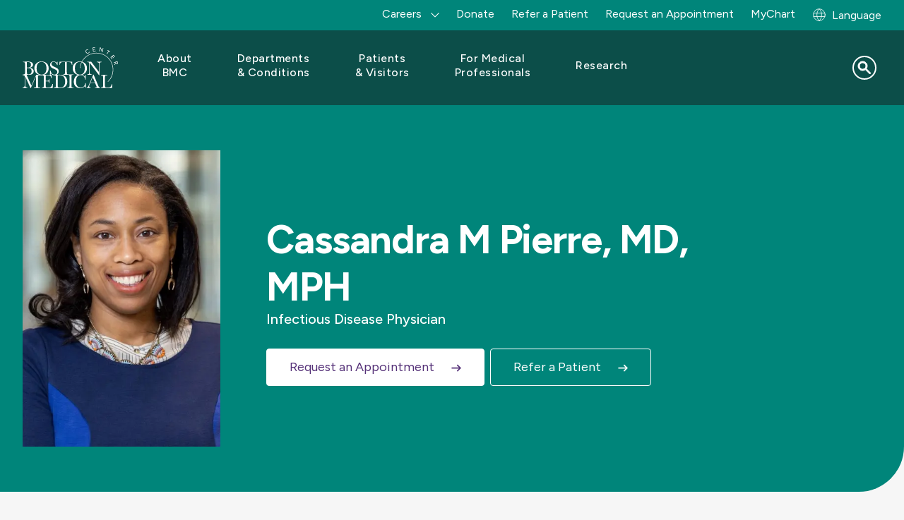

--- FILE ---
content_type: text/html; charset=UTF-8
request_url: https://www.bmc.org/cv/about-us/directory/doctor/cassandra-m-pierre-md-mph
body_size: 20307
content:
<!DOCTYPE html>
<html lang="cv" dir="ltr" prefix="content: http://purl.org/rss/1.0/modules/content/  dc: http://purl.org/dc/terms/  foaf: http://xmlns.com/foaf/0.1/  og: http://ogp.me/ns#  rdfs: http://www.w3.org/2000/01/rdf-schema#  schema: http://schema.org/  sioc: http://rdfs.org/sioc/ns#  sioct: http://rdfs.org/sioc/types#  skos: http://www.w3.org/2004/02/skos/core#  xsd: http://www.w3.org/2001/XMLSchema# ">
  <head>
        <script src="https://cdn.userway.org/widget.js" data-account="alOFgeTxvO"></script>
  
    <meta charset="utf-8" />
<script src="https://cmp.osano.com/AzqG1BTYvlu30D8HK/14cf7192-83ca-4909-9156-d36cb08b8b77/osano.js"></script>
<meta name="description" content="Cassandra M Pierre, MD, MPH is a provider at Boston Medical Center" />

<!-- be_ixf, sdk, gho-->
<meta name="be:sdk" content="php_sdk_1.5.15" />
<meta name="be:timer" content="37ms" />
<meta name="be:orig_url" content="https%3A%2F%2Fwww.bmc.org%2Fcv%2Fabout-us%2Fdirectory%2Fdoctor%2Fcassandra-m-pierre-md-mph" />
<meta name="be:norm_url" content="https%3A%2F%2Fwww.bmc.org%2Fcv%2Fabout-us%2Fdirectory%2Fdoctor%2Fcassandra-m-pierre-md-mph" />
<meta name="be:capsule_url" content="https%3A%2F%2Fixfd-api.bc0a.com%2Fapi%2Fixf%2F1.0.0%2Fget_capsule%2Ff00000000061087%2F0582664596" />
<meta name="be:api_dt" content="-04:00y_2024;-04:00m_10;-04:00d_11;-04:00h_15;-04:00mh_54;p_epoch:1728676476880" />
<meta name="be:mod_dt" content="-04:00y_2024;-04:00m_10;-04:00d_11;-04:00h_15;-04:00mh_54;p_epoch:1728676476880" />
<meta name="be:diag" content="qE57LQJebyukQtctr6CFq0TTyuvGD6LnMmXzQy+rgKWWxVVhyVi4orA5aawswW8gzFZxiCy36RpLRWjarrXwpi4iCpl3O4m3ciN9ZUiSgXyTOrG1j31yl/MwL9Tx/1JUL5GGvSQqHxmsxmjPi8m5MaGnepVijczcD1EE4G448x3ccUp8vDO91phiyF39SYgcw6zjOya0lV0zwOBtmdd0PZ8IwOQmCcAdVs5tPH8rpDbLjb6etW0Xb7pqf8ApIhCQcozJoUF0azPn4+1/xZUCoC6lcp01A7WueslQca6qBIirHkTlJUuJfmZ0TceEKDBH4TYV1GdJ3bHfAV2Vkmi8oL2rTVtYhOy5EYHG/9OB/N7Ua4vKNVzNXP0wPPxs/gyzQLHji6iHfJlRii5TU8OTPs/nb0nA4iX0kWBFJVtTTkePDpZFq7sgiBeayKyk08zYfZZkqGjBYm7XKgnQfv23tjNlR5OiDpzi+XG1oJhRgYCtk5grrR9PdsV2yjXOaSlWcW2arK08aC/ABFvi93y8pALhnIaBnUQFg6SyNWl9hLdrW70WXNzLeQ9Egl3qK5IEoUnmY7s7Iy1VrtkiG5LKTHECeHdMg4a4YWY0huV74Q/nIwp8OEKXdt7nzAAr1FezxGssVCx7dZD7Z/7LmUuq+8cRQq7a7tUB4AIpyYmC9eRyRLzaP0fPjcVve1M6Tt7KRpKRIbRF/5LO5gAqU2sHXsqc730fdY5VeoLV6AnKEealp/bghoEoKjHNcx/VD+G0FiS6+IBCJ5yZ1CgKmx4jMf6KXNtgv3ZTTC3Da2+5+o5ltYXtEq2AW/eR80PeYlkVT/YB0bP0h02mTNfXJZ6AwsSqPruudO4rpYNQO8zKmPTGwkrBSTYNbgPB9nA3dxzG2h14lycwpL4/yYFa+xh9g6DGNO2zGpLoSeJx69rKq1wFFlXvrYs+MiHDzWheOPljVJa+Rz0YlktkkUG+0SlzGuw8HXnafOK8Emk3DI4QRJFwKGPRYkDUcDkAmCtW6Y6PM/deTomnya6VGIjgoQPZdJtdJlZRRS6WexSk1gmQQrdZFOR6kjp2u4M7f+AEcvskmvNhPhU1TI5n0zxj4w1QPtkb7ZcWZxvcWeliwP2xhAjl6xz9tDZ/[base64]/jDGl6TK/77SS8D8cqRqid01zpoECjVd+YfCSEG6Vi8FCJJM0S4yrpdFVF0FKxnXq4xLkYrInyY9biMPPiaeuWSL/QoDGR4x6aaL9OQo02tGVj2ZQIhlqbWICN7tCXQ6PPUT2T3UD+DSU5+CD1ynkjgLIl5d8TzIvZvwz41FyJk9KgTZvqEQGbPVl51Ja08rDNcAspYurpx/pjKRA+iLCL/tO+GI10JYiYt+RaTfnkgevYdQxQtKfG3NcrbpZw7hKZfHuYpJw+MERQeHO8ToBkk/pUir1rcIULEw5WlKuVnJ7/FF6/[base64]/0yKI0fszRcBRDlMUl+UGkD8x5vzEhVSK/FmIWwr5546BMvro7jwquhaR9eQcxzT1iCI8ZExo5zT69Xy5jTfkx36W11XF+G/me/mft3viVyeQsmGi5RStVkS2SrWOUwUHK4WfUj6p2Sd2Yk6JO9/5l8hZtRqSjdhp3+D9++ur72IkmnWUKi+sLDxZf1iIeK0zb1C1wIgg2tIU/k7eBF1R+2EZ8kzMypmJSFiLkI3vLVo2UXWm12AyerBZauK2+1TI7v38BlL0aCDepqoF9REsjLY462vpSq6XGKRt3bx+jcHEbGQZAnBJ5FKgUfmpKzB6t7U4Z624Uxjt11w95ixeVNR8JNb2XaZg/I/I2gREgH/m9R/d9pC1tyG5X5bcaav9uo/qqBHywNyeVlixSMMeeMY5KReMBWL1QERsgPQ96STM+bTmKy/ASqRQey1AZFPhYRFJ50IyZXskv0ow8NZHWZIFVTzj6fIw6FuW6hYC1Ij/ezEkLYUvnVBX5zuVhq0CFe8tuHBS4/0sM+aV3KzOZY5QJQ5Jr+2YfTxxVXAwmKuPQQhhLJAJXRklKfjv/fBGztZrs05rh73XP9I/3PptB8rk4Nc22Ro9DD/BsFgx30L3LFo6ZWbKkDYab7C66jwvPwXDqxQQPm/s2riv093Ly7b99ltJuIPvTJeHUUR2ld9ZZW2fxNRpHXn5+Lo/m9YRhDfHAWWXQlAwI/z29Jb2Xo8CsmTU67WnWk94al/nRXe27y4=" />
<meta name="be:messages" content="false" />
<style>
.be-ix-link-block .be-related-link-container {margin-bottom: 10px;padding: 0 20px;}
.be-ix-link-block .be-related-link-container .be-label {margin: 0;font-family: 'Figtree', Helvetica, Arial, Lucida, sans-serif;
font-weight: normal;font-size: .8125rem;color: #000000 !important;line-height: 16px;}
.be-ix-link-block .be-related-link-container .be-list { display: inline-block; list-style: none;margin: 0; padding: 0;}
.be-ix-link-block .be-related-link-container .be-list .be-list-item {display: inline-block;margin-right: 20px;margin-bottom: 6px;}
.be-ix-link-block .be-related-link-container .be-list .be-list-item .be-related-link {    font-family: 'Figtree', Helvetica, Arial, Lucida, sans-serif;color: #181818;font-size: .8125rem;line-height: 22px;text-decoration: none;}
.be-ix-link-block .be-related-link-container .be-list .be-list-item .be-related-link:hover {text-decoration:underline;}
.be-ix-link-block .be-related-link-container .be-list .be-list-item:last-child { margin-right: 0;}

@media (max-width: 767px) {
  .be-ix-link-block .be-related-link-container {display: grid;align-items: baseline;justify-content: center;margin-bottom: 20px;padding: 20px;text-align:center;}
  .be-ix-link-block .be-related-link-container .be-label {width: 100%;margin-bottom: 10px;font-size:16px}
  .be-ix-link-block .be-related-link-container .be-list { display: block;width: 100%;}
  .be-ix-link-block .be-related-link-container .be-list .be-list-item {display: block;margin-right: 0;}
  .be-ix-link-block .be-related-link-container .be-list .be-list-item .be-related-link { font-size:14px}
}
@media (min-width: 768px) {
  .be-ix-link-block .be-related-link-container {display: flex;align-items: baseline;justify-content: center;}
  .be-ix-link-block .be-related-link-container .be-label {display: inline-block;margin-right: 20px;flex-grow: 0;flex-shrink: 0;}
}
</style>

<link rel="canonical" href="https://www.bmc.org/about-us/directory/doctor/cassandra-m-pierre-md-mph" />
<meta property="og:site_name" content="Boston Medical Center" />
<meta property="og:title" content="Cassandra M Pierre, MD, MPH | Boston Medical Center" />
<meta name="Generator" content="Drupal 10 (https://www.drupal.org)" />
<meta name="MobileOptimized" content="width" />
<meta name="HandheldFriendly" content="true" />
<meta name="viewport" content="width=device-width, initial-scale=1.0" />
<script type="application/ld+json">{
    "@context": "https://schema.org",
    "@graph": [
        {
            "@type": "WebPage",
            "@id": "https://www.bmc.org/about-us/directory/doctor/cassandra-m-pierre-md-mph#webpage",
            "breadcrumb": {
                "@type": "BreadcrumbList",
                "itemListElement": [
                    {
                        "@type": "ListItem",
                        "position": 1,
                        "name": "Doctor",
                        "item": "https://www.bmc.org/cv/about-us/directory/doctor"
                    },
                    {
                        "@type": "ListItem",
                        "position": 2,
                        "name": "Cassandra M Pierre, MD, MPH",
                        "item": "https://www.bmc.org/cv/about-us/directory/doctor/cassandra-m-pierre-md-mph"
                    }
                ]
            },
            "author": {
                "@type": "Organization",
                "@id": "https://www.bmc.org/#organization",
                "name": "Boston Medical Center",
                "url": "https://www.bmc.org"
            }
        },
        {
            "@type": "WebSite",
            "@id": "https://www.bmc.org/#website",
            "name": "Boston Medical Center",
            "url": "https://www.bmc.org"
        }
    ]
}</script>
<link rel="icon" href="/sites/default/files/favicon.ico" type="image/vnd.microsoft.icon" />
<link rel="alternate" hreflang="en" href="/about-us/directory/doctor/cassandra-m-pierre-md-mph" />
<link rel="alternate" hreflang="es" href="/es/about-us/directory/doctor/cassandra-m-pierre-md-mph" />
<script>window.a2a_config=window.a2a_config||{};a2a_config.callbacks=[];a2a_config.overlays=[];a2a_config.templates={};</script>

    <title>Cassandra M Pierre, MD, MPH | Boston Medical Center</title>
    <link rel="stylesheet" media="all" href="/core/assets/vendor/jquery.ui/themes/base/core.css?t99rer" />
<link rel="stylesheet" media="all" href="/core/assets/vendor/jquery.ui/themes/base/controlgroup.css?t99rer" />
<link rel="stylesheet" media="all" href="/core/assets/vendor/jquery.ui/themes/base/checkboxradio.css?t99rer" />
<link rel="stylesheet" media="all" href="/core/assets/vendor/jquery.ui/themes/base/resizable.css?t99rer" />
<link rel="stylesheet" media="all" href="/core/assets/vendor/jquery.ui/themes/base/button.css?t99rer" />
<link rel="stylesheet" media="all" href="/core/assets/vendor/jquery.ui/themes/base/dialog.css?t99rer" />
<link rel="stylesheet" media="all" href="/themes/contrib/stable/css/core/components/progress.module.css?t99rer" />
<link rel="stylesheet" media="all" href="/themes/contrib/stable/css/core/components/ajax-progress.module.css?t99rer" />
<link rel="stylesheet" media="all" href="/themes/contrib/stable/css/system/components/align.module.css?t99rer" />
<link rel="stylesheet" media="all" href="/themes/contrib/stable/css/system/components/fieldgroup.module.css?t99rer" />
<link rel="stylesheet" media="all" href="/themes/contrib/stable/css/system/components/container-inline.module.css?t99rer" />
<link rel="stylesheet" media="all" href="/themes/contrib/stable/css/system/components/clearfix.module.css?t99rer" />
<link rel="stylesheet" media="all" href="/themes/contrib/stable/css/system/components/details.module.css?t99rer" />
<link rel="stylesheet" media="all" href="/themes/contrib/stable/css/system/components/hidden.module.css?t99rer" />
<link rel="stylesheet" media="all" href="/themes/contrib/stable/css/system/components/item-list.module.css?t99rer" />
<link rel="stylesheet" media="all" href="/themes/contrib/stable/css/system/components/js.module.css?t99rer" />
<link rel="stylesheet" media="all" href="/themes/contrib/stable/css/system/components/nowrap.module.css?t99rer" />
<link rel="stylesheet" media="all" href="/themes/contrib/stable/css/system/components/position-container.module.css?t99rer" />
<link rel="stylesheet" media="all" href="/themes/contrib/stable/css/system/components/reset-appearance.module.css?t99rer" />
<link rel="stylesheet" media="all" href="/themes/contrib/stable/css/system/components/resize.module.css?t99rer" />
<link rel="stylesheet" media="all" href="/themes/contrib/stable/css/system/components/system-status-counter.css?t99rer" />
<link rel="stylesheet" media="all" href="/themes/contrib/stable/css/system/components/system-status-report-counters.css?t99rer" />
<link rel="stylesheet" media="all" href="/themes/contrib/stable/css/system/components/system-status-report-general-info.css?t99rer" />
<link rel="stylesheet" media="all" href="/themes/contrib/stable/css/system/components/tablesort.module.css?t99rer" />
<link rel="stylesheet" media="all" href="/core/modules/ckeditor5/css/ckeditor5.dialog.fix.css?t99rer" />
<link rel="stylesheet" media="all" href="/core/assets/vendor/jquery.ui/themes/base/theme.css?t99rer" />
<link rel="stylesheet" media="all" href="/modules/contrib/addtoany/css/addtoany.css?t99rer" />
<link rel="stylesheet" media="all" href="/modules/custom/bmc_search_pages/css/search_api_federated_solr_autocomplete.css?t99rer" />
<link rel="stylesheet" media="all" href="/modules/custom/cookie_osano/css/cookie-osano.css?t99rer" />
<link rel="stylesheet" media="all" href="/modules/custom/ff_admin/css/custom.css?t99rer" />
<link rel="stylesheet" media="all" href="/modules/custom/ff_admin/css/media-reel.css?t99rer" />
<link rel="stylesheet" media="all" href="/modules/custom/search_api_federated_solr/css/search_api_federated_solr_autocomplete.css?t99rer" />
<link rel="stylesheet" media="all" href="/themes/contrib/stable/css/core/assets/vendor/normalize-css/normalize.css?t99rer" />
<link rel="stylesheet" media="all" href="/themes/contrib/stable/css/core/normalize-fixes.css?t99rer" />
<link rel="stylesheet" media="all" href="/themes/contrib/classy/css/components/progress.css?t99rer" />
<link rel="stylesheet" media="all" href="/themes/contrib/classy/css/components/action-links.css?t99rer" />
<link rel="stylesheet" media="all" href="/themes/contrib/classy/css/components/breadcrumb.css?t99rer" />
<link rel="stylesheet" media="all" href="/themes/contrib/classy/css/components/button.css?t99rer" />
<link rel="stylesheet" media="all" href="/themes/contrib/classy/css/components/collapse-processed.css?t99rer" />
<link rel="stylesheet" media="all" href="/themes/contrib/classy/css/components/container-inline.css?t99rer" />
<link rel="stylesheet" media="all" href="/themes/contrib/classy/css/components/details.css?t99rer" />
<link rel="stylesheet" media="all" href="/themes/contrib/classy/css/components/exposed-filters.css?t99rer" />
<link rel="stylesheet" media="all" href="/themes/contrib/classy/css/components/field.css?t99rer" />
<link rel="stylesheet" media="all" href="/themes/contrib/classy/css/components/form.css?t99rer" />
<link rel="stylesheet" media="all" href="/themes/contrib/classy/css/components/icons.css?t99rer" />
<link rel="stylesheet" media="all" href="/themes/contrib/classy/css/components/inline-form.css?t99rer" />
<link rel="stylesheet" media="all" href="/themes/contrib/classy/css/components/item-list.css?t99rer" />
<link rel="stylesheet" media="all" href="/themes/contrib/classy/css/components/link.css?t99rer" />
<link rel="stylesheet" media="all" href="/themes/contrib/classy/css/components/links.css?t99rer" />
<link rel="stylesheet" media="all" href="/themes/contrib/classy/css/components/menu.css?t99rer" />
<link rel="stylesheet" media="all" href="/themes/contrib/classy/css/components/more-link.css?t99rer" />
<link rel="stylesheet" media="all" href="/themes/contrib/classy/css/components/pager.css?t99rer" />
<link rel="stylesheet" media="all" href="/themes/contrib/classy/css/components/tabledrag.css?t99rer" />
<link rel="stylesheet" media="all" href="/themes/contrib/classy/css/components/tableselect.css?t99rer" />
<link rel="stylesheet" media="all" href="/themes/contrib/classy/css/components/tablesort.css?t99rer" />
<link rel="stylesheet" media="all" href="/themes/contrib/classy/css/components/tabs.css?t99rer" />
<link rel="stylesheet" media="all" href="/themes/contrib/classy/css/components/textarea.css?t99rer" />
<link rel="stylesheet" media="all" href="/themes/contrib/classy/css/components/ui-dialog.css?t99rer" />
<link rel="stylesheet" media="all" href="/themes/contrib/classy/css/components/messages.css?t99rer" />
<link rel="stylesheet" media="all" href="/themes/contrib/classy/css/components/dialog.css?t99rer" />
<link rel="stylesheet" media="all" href="/themes/custom/bmc_base_theme/node_modules/flickity/dist/flickity.min.css?t99rer" />
<link rel="stylesheet" media="all" href="https://cdnjs.cloudflare.com/ajax/libs/slick-carousel/1.8.1/slick.css" />
<link rel="stylesheet" media="all" href="https://cdnjs.cloudflare.com/ajax/libs/slick-carousel/1.8.1/slick-theme.css" />
<link rel="stylesheet" media="all" href="/libraries/slim-select/dist/slimselect.css?t99rer" />
<link rel="stylesheet" media="all" href="//cdn.jsdelivr.net/npm/@splidejs/splide@4.1.4/dist/css/splide.min.css" />
<link rel="stylesheet" media="all" href="/themes/custom/bmc_base_theme/assets/css/site.css?t99rer" />
<link rel="stylesheet" media="all" href="/themes/custom/bmc_base_theme/css/editor.css?t99rer" />


        <script>
      const currentHost = window.location.host;
      const defaultHost = 'www' + '.bmc.org';
                        </script>

    <script type="application/json" data-drupal-selector="drupal-settings-json">{"path":{"baseUrl":"\/","pathPrefix":"cv\/","currentPath":"node\/122891","currentPathIsAdmin":false,"isFront":false,"currentLanguage":"cv"},"pluralDelimiter":"\u0003","suppressDeprecationErrors":true,"ajaxPageState":{"libraries":"[base64]","theme":"bmc_base_theme","theme_token":null},"ajaxTrustedUrl":{"\/cv\/search":true},"usersnap":{"apikey":"454177b8-83b2-4226-bb84-9eb849d70b97","language":"en","role":["anonymous"]},"searchApiFederatedSolr":{"block":{"autocomplete":{"isEnabled":1,"appendWildcard":0,"url":"https:\/\/www.bmc.org\/cv\/search-api-federated-solr\/search?q=[val]\u0026wt=json","sm_site_name":"(\u0022Boston Medical Center\u0022)"}}},"tmgmtCustom":{"enableMpProxy":1},"user":{"uid":0,"permissionsHash":"d9d189c20b348263d9480454caeceeee27d839d26a2daac1e1baa1204a920d99"}}</script>
<script src="/modules/custom/tmgmt_custom/js/googtrans-reset-early.js?t99rer"></script>
<script src="/core/assets/vendor/jquery/jquery.min.js?v=3.7.1"></script>
<script src="/core/misc/drupalSettingsLoader.js?v=10.5.4"></script>
<script src="/modules/custom/usersnap/js/usersnap.js?v=1.x"></script>
<script src="https://widget.usersnap.com/global/load/454177b8-83b2-4226-bb84-9eb849d70b97?onload=onUsersnapLoad" defer></script>

    <link rel="manifest" href="/themes/custom/bmc_base_theme/assets/favicon/site.webmanifest">
    <meta name="msapplication-config" content="/themes/custom/bmc_base_theme/assets/favicon/browserconfig.xml">
    <meta name="msapplication-TileImage" content="themes/custom/bmc_base_theme/assets/favicon/mstile-144x144.png">
    <meta name="msapplication-square70x70logo" content="themes/custom/bmc_base_theme/assets/favicon/mstile-70x70.png">
    <meta name="msapplication-square150x150logo" content="themes/custom/bmc_base_theme/assets/favicon/mstile-150x150.png">
    <meta name="msapplication-square310x310logo" content="themes/custom/bmc_base_theme/assets/favicon/mstile-310x310.png">
    <meta name="msapplication-wide310x150logo" content="themes/custom/bmc_base_theme/assets/favicon/mstile-310x150.png">
    <meta name="msapplication-TileColor" content="#ffffff">
    <meta name="application-name" content="Boston Medical Center">
    <link rel="shortcut icon" href="/themes/custom/bmc_base_theme/assets/favicon/favicon.ico">
    <link rel="icon" type="image/svg+xlm" href="/themes/custom/bmc_base_theme/assets/favicon/favicon-teal-bmc.svg">
    <link rel="icon" type="image/png" sizes="32x32" href="/themes/custom/bmc_base_theme/assets/favicon/favicon-32x32.png">
    <link rel="icon" type="image/png" sizes="16x16" href="/themes/custom/bmc_base_theme/assets/favicon/favicon-16x16.png">
    <link rel="icon" type="image/png" sizes="192x192" href="/themes/custom/bmc_base_theme/assets/favicon/android-chrome-192x192.png">
    <link rel="icon" type="image/png" sizes="512x512" href="/themes/custom/bmc_base_theme/assets/favicon/android-chrome-512x512.png">
    <link rel="apple-touch-icon" sizes="180x180" href="/themes/custom/bmc_base_theme/assets/favicon/apple-touch-icon.png">
    <link rel="mask-icon" href="/themes/custom/bmc_base_theme/assets/favicon/favicon-teal-bmc.svg" color="#00857A">
  </head>

  <body class="path-node page-node-type-directory">
    <script type="text/javascript">
(function(window, document, dataLayerName, id) {
window[dataLayerName]=window[dataLayerName]||[],window[dataLayerName].push({start:(new Date).getTime(),event:"stg.start"});var scripts=document.getElementsByTagName('script')[0],tags=document.createElement('script');
function stgCreateCookie(a,b,c){var d="";if(c){var e=new Date;e.setTime(e.getTime()+24*c*60*60*1e3),d="; expires="+e.toUTCString()}document.cookie=a+"="+b+d+"; path=/"}
var isStgDebug=(window.location.href.match("stg_debug")||document.cookie.match("stg_debug"))&&!window.location.href.match("stg_disable_debug");stgCreateCookie("stg_debug",isStgDebug?1:"",isStgDebug?14:-1);
var qP=[];dataLayerName!=="dataLayer"&&qP.push("data_layer_name="+dataLayerName),isStgDebug&&qP.push("stg_debug");var qPString=qP.length>0?("?"+qP.join("&")):"";
tags.async=!0,tags.src="https://bmc.containers.piwik.pro/"+id+".js"+qPString,scripts.parentNode.insertBefore(tags,scripts);
!function(a,n,i){a[n]=a[n]||{};for(var c=0;c<i.length;c++)!function(i){a[n][i]=a[n][i]||{},a[n][i].api=a[n][i].api||function(){var a=[].slice.call(arguments,0);"string"==typeof a[0]&&window[dataLayerName].push({event:n+"."+i+":"+a[0],parameters:[].slice.call(arguments,1)})}}(i[c])}(window,"ppms",["tm","cm"]);
})(window, document, 'dataLayer', '63df1bb2-4fe1-4dd6-910b-87f547b1eeb1');
</script>
        <a href="#main-content" class="visually-hidden focusable skip-link">
      Skip to main content
    </a>

    
        

<div class="overlay"></div>
<div class="page-wrapper" id="top">
	
	
<div class="utility-links container container--xxl desktop">
  <div class="link-group">
    	
            
  <p  class="visually-hidden heading h3" id="menu_block:menu-bmc-top-navigation-menu">Utility Menu</p>
  

        

              <ul class="links">
                    <li class="link expanded">
        <span>Careers</span>
                                <ul class="links">
                    <li class="link">
        <a href="https://jobs.bmc.org/nursing-careers/">Nursing</a>
              </li>
                <li class="link">
        <a href="https://careers.bmc.org/jobs/search/pharmacy">Pharmacy</a>
              </li>
                <li class="link">
        <a href="https://www.bmc.org/radiology-jobs">Radiology</a>
              </li>
                <li class="link">
        <a href="https://jobs.bmc.org/">View All</a>
              </li>
        </ul>
  
              </li>
                <li class="link">
        <a href="https://development.bmc.org/?form=give-bmc&amp;package_id=FY26_AF_BMC.org_01&amp;utm_campaign=annual-fund&amp;utm_medium=bmc-web&amp;utm_source=bmc-nav&amp;utm_content=header-donate" target="_blank">Donate</a>
              </li>
                <li class="link">
        <a href="/cv/medical-professionals/patient-care/refer" data-drupal-link-system-path="node/176020">Refer a Patient</a>
              </li>
                <li class="link">
        <a href="/cv/make-an-appointment" data-drupal-link-system-path="node/3936">Request an Appointment</a>
              </li>
                <li class="link">
        <a href="/cv/node/138556" data-drupal-link-system-path="node/138556">MyChart</a>
              </li>
        </ul>
  


  
				<div class="block block-tmgmt-custom block-mp-locale-block">
  
    
      <p><div><a href="/cv/locale-modal?node_id=122891&amp;current_path=/cv/about-us/directory/doctor/cassandra-m-pierre-md-mph&amp;internal_path=node/122891&amp;current_language=cv" title="Global Switch" class="user-locale dropdown__btn use-ajax" data-dialog-type="modal" data-dialog-options="{&quot;width&quot;: &quot;auto&quot;}">Language</a></div>
</p>
  </div>

  </div>
</div>

	
<div style="" class="hero dark-background -image hero--provider-profile -show-mobile-image " >
    <div class="hero__wrapper hero--rounded-corner ">
        			
<header class="site-header container" role="banner" data-test="site-header">
	<div class="wrapper">
		<div class="logo">
			<a href="/">
				<img src="/themes/custom/bmc_base_theme/assets/images/logos/bmc_logo_white.svg" alt="Boston Medical Center">
			</a>
		</div>

		<button class="menu-toggler" type="button" aria-label="Navigation" aria-controls="nav-main" aria-expanded="false">
			<span class="hamburger-icon">
				<span></span>
				<span></span>
				<span></span>
				<span></span>
			</span>
		</button>

				      

  <nav class="nav-main" aria-label="Site">
    <ul class="nav-main-links">

                              <li class="nav-main-link ">
					<div class="nav-main-link--inner">
            						<button type="button" class="submenu-toggle" aria-haspopup="true" aria-expanded="false" aria-label="Toggle submenu for About BMC" aria-controls="nav-link-about-bmc" data-test="submenu-toggle-about-bmc">
							<span>About BMC</span>
						</button>
            					</div>

                        
    
  
  
  <div  class="submenu" id="nav-link-about-bmc" data-test="mega-menu-about-bmc" role="menu" hidden>
    <div class="submenu-container ">
              <div class="intro">
        <p class="h2 title">About BMC</p>

<p class="blurb">Boston Medical Center is committed to empowering all patients to thrive, through our innovative and equitable care. In addition to this commitment, our leadership in health equity, research, and teaching is driving the future of care.</p>

        </div>
      
            <ul class="submenu-links">
                      <li class="submenu-link"><a href="/cv/node/171254" class="link" data-drupal-link-system-path="node/171254">Who We&#160;Are</a></li>
                      <li class="submenu-link collapsed"><a href="/cv/mission" class="link" data-drupal-link-system-path="node/132871">Mission</a></li>
                      <li class="submenu-link collapsed"><a href="/cv/about-bmc/diversity-equity-and-inclusion" class="link" data-drupal-link-system-path="node/144981">Diversity, Equity, and&#160;Inclusion</a></li>
                      <li class="submenu-link"><a href="/cv/health-equity-accelerator" class="link" data-drupal-link-system-path="node/173782">Health Equity Accelerator</a></li>
                      <li class="submenu-link"><a href="/cv/node/144982" class="link" data-drupal-link-system-path="node/144982">Quality and&#160;Safety</a></li>
                      <li class="submenu-link"><a href="/cv/node/144983" class="link" data-drupal-link-system-path="node/144983">Care in our&#160;Community</a></li>
                      <li class="submenu-link"><a href="/cv/node/125871" class="link" data-drupal-link-system-path="node/125871">The Teaching Kitchen</a></li>
                      <li class="submenu-link"><a href="/cv/executive-leadership" class="link" data-drupal-link-system-path="node/173964">Our Leadership</a></li>
                      <li class="submenu-link"><a href="https://jobs.bmc.org/" class="link">Careers</a></li>
                      <li class="submenu-link"><a href="/cv/sustainability" class="link" data-drupal-link-system-path="node/174220">Sustainability</a></li>
                      <li class="submenu-link"><a href="/cv/volunteer-services" class="link" data-drupal-link-system-path="node/3219">Volunteer</a></li>
                      <li class="submenu-link"><a href="/cv/node/151851" class="link" data-drupal-link-system-path="node/151851">BMC News</a></li>
                      <li class="submenu-link"><a href="/cv/node/171276" class="link" data-drupal-link-system-path="node/171276">BMC Health System</a></li>
                      <li class="submenu-link"><a href="/cv/node/144984" class="link" data-drupal-link-system-path="node/144984">Contact Us</a></li>
          </ul>
  

      </div>

  </div>

          
        </li>
                              <li class="nav-main-link ">
					<div class="nav-main-link--inner">
            						<button type="button" class="submenu-toggle" aria-haspopup="true" aria-expanded="false" aria-label="Toggle submenu for Departments &amp; Conditions" aria-controls="nav-link-departments--conditions" data-test="submenu-toggle-departments--conditions">
							<span>Departments &&#160;Conditions</span>
						</button>
            					</div>

                        
    
  
  
  <div  class="submenu" id="nav-link-departments--conditions" data-test="mega-menu-departments--conditions" role="menu" hidden>
    <div class="submenu-container ">
              <div class="intro">
        <p class="h2 title">Departments</p>

<p>BMC physicians are leaders in their fields with the most advanced medical technology at their fingertips and working alongside a highly skilled nursing and professional staff.</p>

<p><a class="btn btn-secondary" href="/departments">Search Departments</a></p>

<p class="h2 title">Conditions We Treat</p>

<p class="blurb">We offer diagnosis and treatment in over 70 specialties and subspecialties, as well as programs, services, and support to help you stay well throughout your lifetime.</p>

<p><a class="btn btn-secondary" href="/conditions-we-treat">Search Conditions</a></p>

        </div>
      
            <ul class="submenu-links">
                      <li class="submenu-link"><a href="/cv/addiction-treatment-programs" class="link" data-drupal-link-system-path="node/177107">Addiction Treatment Programs</a></li>
                      <li class="submenu-link"><a href="/cv/departments/adult-primary-care" class="link" data-drupal-link-system-path="node/3224">Adult Primary Care</a></li>
                      <li class="submenu-link"><a href="/cv/departments/anesthesiology" class="link" data-drupal-link-system-path="node/3267">Anesthesia</a></li>
                      <li class="submenu-link"><a href="/cv/departments/cancer-center" class="link" data-drupal-link-system-path="node/173959">Cancer Center</a></li>
                      <li class="submenu-link"><a href="/cv/departments/cardiovascular-center" class="link" data-drupal-link-system-path="node/3391">Cardiovascular Center</a></li>
                      <li class="submenu-link"><a href="/cv/node/123191" class="link" data-drupal-link-system-path="node/123191">Dentistry</a></li>
                      <li class="submenu-link"><a href="/cv/dermatology" class="link" data-drupal-link-system-path="node/3397">Dermatology</a></li>
                      <li class="submenu-link"><a href="/cv/departments/ear-nose-and-throat-otolaryngology" class="link" data-drupal-link-system-path="node/3554">Ear, Nose and&#160;Throat</a></li>
                      <li class="submenu-link"><a href="/cv/emergency-medicine" class="link" data-drupal-link-system-path="node/3920">Emergency Medicine</a></li>
                      <li class="submenu-link"><a href="/cv/endocrinology" class="link" data-drupal-link-system-path="node/3402">Endocrinology</a></li>
                      <li class="submenu-link"><a href="/cv/family-medicine" class="link" data-drupal-link-system-path="node/3239">Family Medicine</a></li>
                      <li class="submenu-link"><a href="/cv/gastroenterology" class="link" data-drupal-link-system-path="node/3412">Gastroenterology</a></li>
                      <li class="submenu-link"><a href="/cv/geriatrics" class="link" data-drupal-link-system-path="node/3244">Geriatrics</a></li>
                      <li class="submenu-link"><a href="/cv/center-transgender-medicine-and-surgery" class="link" data-drupal-link-system-path="node/3904">GenderCare Center</a></li>
                      <li class="submenu-link"><a href="/cv/infectious-diseases" class="link" data-drupal-link-system-path="node/3454">Infectious Diseases</a></li>
                      <li class="submenu-link"><a href="/cv/renal-medicine" class="link" data-drupal-link-system-path="node/3618">Kidney Medicine</a></li>
                      <li class="submenu-link"><a href="/cv/node/117761" class="link" data-drupal-link-system-path="node/117761">Kidney Transplant Surgery</a></li>
                      <li class="submenu-link"><a href="/cv/departments/lab-services" class="link" data-drupal-link-system-path="node/3211">Lab Services</a></li>
                      <li class="submenu-link"><a href="/cv/neurology" class="link" data-drupal-link-system-path="node/3458">Neurology</a></li>
                      <li class="submenu-link"><a href="/cv/neurosurgery" class="link" data-drupal-link-system-path="node/3475">Neurosurgery</a></li>
                      <li class="submenu-link"><a href="/cv/node/117841" class="link" data-drupal-link-system-path="node/117841">Nutrition and Weight Management</a></li>
                      <li class="submenu-link"><a href="/cv/node/118456" class="link" data-drupal-link-system-path="node/118456">Obstetrics and&#160;Gynecology</a></li>
                      <li class="submenu-link"><a href="/cv/ophthalmology" class="link" data-drupal-link-system-path="node/3528">Ophthalmology</a></li>
                      <li class="submenu-link"><a href="/cv/oral-and-maxillofacial-surgery" class="link" data-drupal-link-system-path="node/3532">Oral and Maxillofacial Surgery</a></li>
                      <li class="submenu-link"><a href="/cv/departments/orthopedic-surgery" class="link" data-drupal-link-system-path="node/3537">Orthopedic Surgery</a></li>
                      <li class="submenu-link"><a href="/cv/departments/pediatric-primary-care" class="link" data-drupal-link-system-path="node/3232">Pediatric Primary Care</a></li>
                      <li class="submenu-link"><a href="/cv/node/120261" class="link" data-drupal-link-system-path="node/120261">Pediatric Specialty Care</a></li>
                      <li class="submenu-link"><a href="/cv/departments/pharmacy" class="link" data-drupal-link-system-path="node/173871">Pharmacy</a></li>
                      <li class="submenu-link"><a href="/cv/physical-occupational-therapy" class="link" data-drupal-link-system-path="node/3571">Physical and Occupational Therapy</a></li>
                      <li class="submenu-link"><a href="/cv/plastic-surgery" class="link" data-drupal-link-system-path="node/3896">Plastic Surgery</a></li>
                      <li class="submenu-link"><a href="/cv/podiatry" class="link" data-drupal-link-system-path="node/3587">Podiatry</a></li>
                      <li class="submenu-link"><a href="/cv/psychiatry" class="link" data-drupal-link-system-path="node/3589">Psychiatry</a></li>
                      <li class="submenu-link"><a href="/cv/pulmonology" class="link" data-drupal-link-system-path="node/3593">Pulmonology</a></li>
                      <li class="submenu-link"><a href="/cv/radiology" class="link" data-drupal-link-system-path="node/3604">Radiology</a></li>
                      <li class="submenu-link"><a href="/cv/rheumatology" class="link" data-drupal-link-system-path="node/3624">Rheumatology</a></li>
                      <li class="submenu-link"><a href="/sickle-cell-disease" class="link">Sickle Cell&#160;Disease</a></li>
                      <li class="submenu-link"><a href="/cv/node/154656" class="link" data-drupal-link-system-path="node/154656">Surgery</a></li>
                      <li class="submenu-link"><a href="/cv/thoracic-surgery" class="link" data-drupal-link-system-path="node/3690">Thoracic Surgery</a></li>
                      <li class="submenu-link"><a href="/cv/infectious-diseases/travel-clinic" class="link" data-drupal-link-system-path="node/3699">Travel Medicine</a></li>
                      <li class="submenu-link"><a href="/cv/urology" class="link" data-drupal-link-system-path="node/3708">Urology</a></li>
                      <li class="submenu-link"><a href="/cv/weight-loss-surgery" class="link" data-drupal-link-system-path="node/3271">Weight Loss&#160;Surgery</a></li>
                      <li class="submenu-link"><a href="/cv/departments/adult-primary-care/womens-health-group" class="link" data-drupal-link-system-path="node/3228">Women's Health</a></li>
                      <li class="submenu-link"><a href="/cv/node/146016" class="link" data-drupal-link-system-path="node/146016">See all&#160;departments</a></li>
                      <li class="submenu-link"><a href="/cv/node/116026" class="link" data-drupal-link-system-path="node/116026">Find a&#160;Provider</a></li>
          </ul>
  

      </div>

  </div>

          
        </li>
                              <li class="nav-main-link ">
					<div class="nav-main-link--inner">
            						<button type="button" class="submenu-toggle" aria-haspopup="true" aria-expanded="false" aria-label="Toggle submenu for Patients &amp; Visitors" aria-controls="nav-link-patients--visitors" data-test="submenu-toggle-patients--visitors">
							<span>Patients &&#160;Visitors</span>
						</button>
            					</div>

                        
    
  
  
  <div  class="submenu" id="nav-link-patients--visitors" data-test="mega-menu-patients--visitors" role="menu" hidden>
    <div class="submenu-container ">
              <div class="intro">
        <p class="h2 title">Patients &amp; Visitors</p>

<p>We are committed to providing the best experience possible for our patients and visitors. For both in-person and virtual visits, BMC is here to ensure you have everything you need to make your visit a success.</p>

        </div>
      
            <ul class="submenu-links">
                      <li class="submenu-link"><a href="/cv/visiting-us/patient-information" class="link" data-drupal-link-system-path="node/4291">Patient Information</a></li>
                      <li class="submenu-link"><a href="/cv/node/145811" class="link" data-drupal-link-system-path="node/145811">Visitor Information</a></li>
                      <li class="submenu-link"><a href="/cv/patients-visitors/directions-and-transportation" class="link" data-drupal-link-system-path="node/174787">Directions and&#160;Transportation</a></li>
                      <li class="submenu-link"><a href="/cv/visiting-us/accessibility-information" class="link" data-drupal-link-system-path="node/4294">Accessibility Information</a></li>
                      <li class="submenu-link"><a href="/cv/node/127046" class="link" data-drupal-link-system-path="node/127046">Autism Friendly Initiative</a></li>
                      <li class="submenu-link"><a href="/billing-and-insurance" class="link">Billing and&#160;Insurance</a></li>
                      <li class="submenu-link"><a href="/cv/node/145886" class="link" data-drupal-link-system-path="node/145886">Pricing and&#160;Estimates</a></li>
                      <li class="submenu-link"><a href="/cv/interpreter-services" class="link" data-drupal-link-system-path="node/3213">Interpreter Services</a></li>
          </ul>
  

      </div>

  </div>

          
        </li>
                              <li class="nav-main-link ">
					<div class="nav-main-link--inner">
            						<button type="button" class="submenu-toggle" aria-haspopup="true" aria-expanded="false" aria-label="Toggle submenu for For Medical Professionals" aria-controls="nav-link-for-medical-professionals" data-test="submenu-toggle-for-medical-professionals">
							<span>For Medical Professionals</span>
						</button>
            					</div>

                        
    
  
  
  <div  class="submenu" id="nav-link-for-medical-professionals" data-test="mega-menu-for-medical-professionals" role="menu" hidden>
    <div class="submenu-container ">
              <div class="intro">
        <p class="h2 title">For Medical Professionals</p><p>Whether you’re a BMCHS employee or looking to refer a patient, we have tools and resources to help you care for patients effectively and efficiently. In addition, we are devoted to training future generations of health professionals in our wide range of residency and fellowship programs.</p><p><a class="btn btn-secondary" href="/medical-professionals">Explore Resources</a></p>
        </div>
      
            <ul class="submenu-links">
                      <li class="submenu-link"><a href="/cv/medical-professionals/patient-care" class="submenu-link-submenu link" data-drupal-link-system-path="node/175254">Patient Care</a></li>
                      <li class="submenu-link"><a href="/cv/medical-professionals/patient-care/refer" class="submenu-link-child link" data-drupal-link-system-path="node/176020">Refer a&#160;Patient</a></li>
                      <li class="submenu-link"><a href="/cv/medical-professionals/education-training" class="submenu-link-submenu link" data-drupal-link-system-path="node/175255">Education and&#160;Training</a></li>
                      <li class="submenu-link"><a href="/cv/medical-professionals/education-training/graduate-medical-education" class="submenu-link-child link" data-drupal-link-system-path="node/175256">Residency and&#160;Fellowships</a></li>
                      <li class="submenu-link"><a href="/cv/medical-professionals/nursing" class="submenu-link-submenu link" data-drupal-link-system-path="node/175954">Nursing</a></li>
                      <li class="submenu-link"><a href="https://jobs.bmc.org/nursing-careers/" class="submenu-link-child submenu-link-column-break link">Nursing Careers</a></li>
                      <li class="submenu-link"><span class="submenu-link-header link">TOOLS</span></li>
                      <li class="submenu-link"><a href="/cv/node/116026" class="link" data-drupal-link-system-path="node/116026">Find a&#160;Provider</a></li>
                      <li class="submenu-link"><a href="/cv/node/146016" class="link" data-drupal-link-system-path="node/146016">Find a&#160;Department</a></li>
          </ul>
  

      </div>

  </div>

          
        </li>
                              <li class="nav-main-link ">
					<div class="nav-main-link--inner">
            						<button type="button" class="submenu-toggle" aria-haspopup="true" aria-expanded="false" aria-label="Toggle submenu for Research" aria-controls="nav-link-research" data-test="submenu-toggle-research">
							<span>Research</span>
						</button>
            					</div>

                        
    
  
  
  <div  class="submenu" id="nav-link-research" data-test="mega-menu-research" role="menu" hidden>
    <div class="submenu-container ">
              <div class="intro">
        <p class="h2 title">Research</p>

<p>At Boston Medical Center, research efforts are imperative in allowing us to provide our patients with quality care.</p>

        </div>
      
            <ul class="submenu-links">
                      <li class="submenu-link"><a href="https://www.bmc.org/research" class="link">Research at&#160;BMC</a></li>
                      <li class="submenu-link"><a href="/cv/news/research-news" class="link" data-drupal-link-system-path="node/174643">Research News</a></li>
                      <li class="submenu-link"><a href="/cv/research/research-and-sponsored-programs" class="link" data-drupal-link-system-path="node/175893">Research and Sponsored Programs</a></li>
                      <li class="submenu-link"><a href="/cv/node/123901" class="link" data-drupal-link-system-path="node/123901">Research Centers and&#160;Programs</a></li>
                      <li class="submenu-link"><a href="/cv/node/154761" class="link" data-drupal-link-system-path="node/154761">BMC Clinical Data Warehouse (CDW)</a></li>
                      <li class="submenu-link"><a href="/cv/research/collaborative-research-laboratory-core" class="link" data-drupal-link-system-path="node/141836">Collaborative Research Laboratory (CoRe)</a></li>
                      <li class="submenu-link"><a href="/cv/research/clinical-trials" class="link" data-drupal-link-system-path="node/177161">Clinical Trials</a></li>
                      <li class="submenu-link"><a href="https://www.bmc.org/research-operations/data-and-methods-core" class="link">Data and Methods Core</a></li>
          </ul>
  

      </div>

  </div>

          
        </li>
      
    </ul>

          		
<div class="utility-links mobile">
  <div class="link-group">
    	
            
  <p  class="visually-hidden heading h3" id="menu_block:menu-bmc-top-navigation-menu">Utility Menu</p>
  

        

              <ul class="links">
                    <li class="link expanded">
        <span>Careers</span>
                                <ul class="links">
                    <li class="link">
        <a href="https://jobs.bmc.org/nursing-careers/">Nursing</a>
              </li>
                <li class="link">
        <a href="https://careers.bmc.org/jobs/search/pharmacy">Pharmacy</a>
              </li>
                <li class="link">
        <a href="https://www.bmc.org/radiology-jobs">Radiology</a>
              </li>
                <li class="link">
        <a href="https://jobs.bmc.org/">View All</a>
              </li>
        </ul>
  
              </li>
                <li class="link">
        <a href="https://development.bmc.org/?form=give-bmc&amp;package_id=FY26_AF_BMC.org_01&amp;utm_campaign=annual-fund&amp;utm_medium=bmc-web&amp;utm_source=bmc-nav&amp;utm_content=header-donate" target="_blank">Donate</a>
              </li>
                <li class="link">
        <a href="/cv/medical-professionals/patient-care/refer" data-drupal-link-system-path="node/176020">Refer a Patient</a>
              </li>
                <li class="link">
        <a href="/cv/make-an-appointment" data-drupal-link-system-path="node/3936">Request an Appointment</a>
              </li>
                <li class="link">
        <a href="/cv/node/138556" data-drupal-link-system-path="node/138556">MyChart</a>
              </li>
        </ul>
  


  
				<div class="block block-tmgmt-custom block-mp-locale-block">
  
    
      <p><div><a href="/cv/locale-modal?node_id=122891&amp;current_path=/cv/about-us/directory/doctor/cassandra-m-pierre-md-mph&amp;internal_path=node/122891&amp;current_language=cv" title="Global Switch" class="user-locale dropdown__btn use-ajax" data-dialog-type="modal" data-dialog-options="{&quot;width&quot;: &quot;auto&quot;}">Language</a></div>
</p>
  </div>

  </div>
</div>
    
  </nav>





  
		
				<button class="search-toggler" type="button" aria-label="Show Site Search" aria-controls="site-search" aria-expanded="false">
    <svg width="34" height="34" viewBox="0 0 34 34" fill="none" xmlns="http://www.w3.org/2000/svg">
<path d="M24.6 26L18.3 19.7C17.8 20.1 17.225 20.4167 16.575 20.65C15.925 20.8833 15.2333 21 14.5 21C12.6833 21 11.146 20.371 9.888 19.113C8.62933 17.8543 8 16.3167 8 14.5C8 12.6833 8.62933 11.1457 9.888 9.887C11.146 8.629 12.6833 8 14.5 8C16.3167 8 17.8543 8.629 19.113 9.887C20.371 11.1457 21 12.6833 21 14.5C21 15.2333 20.8833 15.925 20.65 16.575C20.4167 17.225 20.1 17.8 19.7 18.3L26 24.6L24.6 26ZM14.5 19C15.75 19 16.8127 18.5627 17.688 17.688C18.5627 16.8127 19 15.75 19 14.5C19 13.25 18.5627 12.1873 17.688 11.312C16.8127 10.4373 15.75 10 14.5 10C13.25 10 12.1873 10.4373 11.312 11.312C10.4373 12.1873 10 13.25 10 14.5C10 15.75 10.4373 16.8127 11.312 17.688C12.1873 18.5627 13.25 19 14.5 19Z" fill="white" stroke="white"></path>
<rect x="1" y="1" width="32" height="32" rx="16" stroke="white" stroke-width="2" fill="none"></rect>
</svg>

</button>

<div id="site-search" class="site-search" hidden>

    <form class="site-search-form" data-drupal-selector="site-search-form" action="/cv/search" method="get" id="site-search-form" accept-charset="UTF-8">
  
      <label for="edit-search--2" class="visually-hidden">Search</label>
      
  <fieldset>

    <input title="Enter the terms you wish to search for." placeholder="Search" autocomplete="off" data-drupal-selector="edit-search" type="search" id="edit-search--2" name="search" value="" size="15" maxlength="128" class="form-search" />


    <button type="submit" aria-label="Submit" class="btn-secondary">
        <?xml version="1.0" encoding="utf-8"?>
<!-- Generator: Adobe Illustrator 27.1.1, SVG Export Plug-In . SVG Version: 6.00 Build 0)  -->
<svg version="1.1" id="Layer_1" xmlns="http://www.w3.org/2000/svg" xmlns:xlink="http://www.w3.org/1999/xlink" x="0px" y="0px" height="23" viewBox="0 0 23 23" width="23" style="enable-background:new 0 0 23 23;" xml:space="preserve">
<style type="text/css">
	.st0{fill:#FFFFFF;}
</style>
<path class="st0" d="M9,0.5c4.7,0,8.5,3.8,8.5,8.5c0,1.9-0.6,3.7-1.8,5.2l7,7l-1.6,1.6l-7-7c-1.5,1.1-3.3,1.7-5.2,1.7
	c-4.7,0-8.5-3.8-8.5-8.5C0.5,4.3,4.3,0.5,9,0.5z M9,2.7C5.5,2.7,2.7,5.5,2.7,9c0,3.5,2.8,6.3,6.3,6.3c3.5,0,6.3-2.8,6.3-6.3
	C15.3,5.5,12.5,2.7,9,2.7z"/>
</svg>

    </button>

  </fieldset>

        <input autocomplete="off" data-drupal-selector="form-jzblav42ktjqtjv-0i8wntdtnkgcm0sm4vyubz-yk4" type="hidden" name="form_build_id" value="form-_jZblAV42KtJQTJv_0I8wNtdtNkgCM0sm4VYubZ_Yk4" />
<input data-drupal-selector="edit-site-search-form" type="hidden" name="form_id" value="site-search-form" />

</form>


    <section class="popular-searches">
        <p class="heading h6">Popular Searches</p>
        <ul class="terms">
        
        <li><a href="/search?search=Adult+Primary+Care">Adult Primary Care</a></li>
        
        <li><a href="/search?search=Neurology">Neurology</a></li>
        
        <li><a href="/search?search=Psychiatry">Psychiatry</a></li>
        
        <li><a href="/search?search=Orthopedic+Surgery">Orthopedic Surgery</a></li>
        
        <li><a href="/search?search=Radiology">Radiology</a></li>
        
        </ul>
    </section>
</div>
			</div>
</header>
		
                    <div class="container utilities-breadcrumbs">
                <div class="utility-bar">
                    

                                    </div>
            </div>
        
        <div class="hero-background">
                    </div>

        
																
	

<section utility-bar no-image class="-image hero--provider-profile -show-mobile-image page-header container " data-test="page-header">
	<div class="wrapper" 	>
		<div class="text text__wrapper">
			
	<div class="headings">
		<div class="titles">
			
																		
											
																							<h1 class="title h1">Cassandra M Pierre, MD, MPH</h1>
												
												<h4 class="position-title">Infectious Disease Physician</h4>
									</div>

			</div>

		
				
					</div>

				    		<div
			class="image__wrapper">

										
  
  <div class="img bynder-picture-headshot aspect-ratio" style="width: 100%;">
    

<picture>
	<source media="(min-width:680px)" srcset="https://assets.bmc.org/transform/79383f14-1137-4163-a492-cc476c89e97c/Cassandra-Pierre-2x3?io=transform:fill,width:1200,height:1800, https://assets.bmc.org/transform/79383f14-1137-4163-a492-cc476c89e97c/Cassandra-Pierre-2x3?io=transform:fill,width:2400,height:3600 2x">
	<source media="(min-width:340px)" srcset="https://assets.bmc.org/transform/79383f14-1137-4163-a492-cc476c89e97c/Cassandra-Pierre-2x3?io=transform:fill,width:600,height:900, https://assets.bmc.org/transform/79383f14-1137-4163-a492-cc476c89e97c/Cassandra-Pierre-2x3?io=transform:fill,width:1200,height:1800 2x">
	<img src="https://assets.bmc.org/transform/79383f14-1137-4163-a492-cc476c89e97c/Cassandra-Pierre-2x3?io=transform:fill,width:600,height:900&amp;format=jpg" alt="" class="aspect-ratio-2x3">
</picture>
  </div>
  
			
						

						
						
						
								</div>
		

					<div class="actions__wrapper -wrapper">
					
		
	


<button type="button"  class="btn-purple-new btn-purple-new--arrow modal-dialog-trigger" aria-expanded="false" aria-controls="main_cta_appointment" data-test="request-appt">
Request an Appointment
</button>
<section id="main_cta_appointment" data-test="request-appt-modal" class="modal-dialog new-modal" role="dialog" aria-labelledby="main_cta_appointment-title" aria-describedby="main_cta_appointment-description" hidden>
            <header class="header">
            <h2 id="main_cta_appointment-title" class=h3>Request an Appointment</h2>
            <p id="main_cta_appointment-description" class="visually-hidden">Request an Appointment</p>
        </header>
        <div class="content">
        	<p>
			</p>
	<div class="multi-col-2">
		<div class="col">
			<h3 class="h5">Existing Patients</h3>
											<p class="modal-title">Online:</p>
				<a class="btn btn-primary" href="https://mychart.bmc.org/" target="_blank">Schedule With MyChart</a>
										<p class="modal-title">By phone:</p>
				<a class="modal-phone-btn" href="tel:617.414.4290"><span class="modal-phone-text">Call</span> 617.414.4290</a>
						<div class="hours"></div>
		</div>
		<div class="col">
		  				<h3 class="h5">New Patients</h3>
				<p class="modal-title">By phone:</p>
				<a class="btn-purple-new-border btn-purple-new-border--arrow modal-phone-btn" href="tel:617.414.4290"><span class="modal-phone-text">Call</span> 617.414.4290</a>
				<div class="hours"></div>
									

		</div>
		<div class="modal-footer">
				</div>
	</div>

	
    </div>
    <button type="button" class="close">Close Dialog</button>
</section>

					<br/>
		



		
		


<button type="button"  class="btn-purple-new-border btn-purple-new-border--arrow modal-dialog-trigger" aria-expanded="false" aria-controls="main_cta_referral" data-test="refer-patient">
Refer a Patient
</button>
<section id="main_cta_referral" data-test="refer-patient-modal" class="modal-dialog " role="dialog" aria-labelledby="main_cta_referral-title" aria-describedby="main_cta_referral-description" hidden>
            <header class="header">
            <h2 id="main_cta_referral-title" class=h3>Refer a Patient</h2>
            <p id="main_cta_referral-description" class="visually-hidden">Refer a Patient</p>
        </header>
        <div class="content">
        							<p><span class="h5">Phone:</span>
			<a href="tel:617.414.4290">617.414.4290</a>
		</p>
		
	
    </div>
    <button type="button" class="close">Close Dialog</button>
</section>






			</div>
			</div>

	
	
		</section>
													
<div class="language-links-page container ">
								


  

						</div>
									    </div>
    </div>

	<!-- route: entity.node.canonical -->
	<main  role="main" id="main-content">
		<div class="page-content">
			<div class="visually-hidden">
				<a id="main-content" tabindex="-1"></a></div>
			
			      <div data-drupal-messages-fallback class="hidden"></div>

    
      <article id="node-122891"  class="page--center-page-block-titles page--center-page-block-text" lang="en" about="/about-us/directory/doctor/cassandra-m-pierre-md-mph" data-test="page-content">

		
	<div class="container padded">

		

		<section class="provider-bio section padded-tight">
	<article class="content masonry masonry--horizontal">
          
      <div class="content__item masonry__item--horizontal">
      <div class="masonry__content">
        <div class="bio">
        <h2>About</h2>
        <div id="provider-bio-text">
            <div class="clearfix text-formatted field field--name-body field--type-text-with-summary field--label-hidden field__item"><div class="read-more__container">
Cassandra M. Pierre, MD, MPH, MSc, is an infectious disease physician and the associate hospital epidemiologistat at Boston Medical Center (BMC). Dr. Pierre is also the medical director of Public Health Programs, which provides resources for HIV, HCV, and STI prevention, and connection to care and management throughout the hospital with the support of state and local public health agencies.

<span class='read-more__dots' hidden>...</span> <span class='read-more__more'> She is an assistant professor of infectious diseases and the chair of the Diversity and Inclusion Advisory Council at Boston University Chobanian and Avedisian School of Medicine. Her research is focused on preventing infection in vulnerable populations, including the implementation of low-cost infection control interventions to reduce bacteremia among neonates in low-income settings. Her clinical interests include HIV management in special subpopulations including, immigrants of color, pregnant women, transactional sex workers, and people with substance use disorder.</span>
<button class="btn btn-tertiary read-more__button" hidden more-label="Read More" less-label="Read Less">Read More</button>
</div>
</div>
      </div>
      </div>
    </div>
  </div>
    
    <div class="content__item provider-bio__card-container masonry__item--horizontal">
      <div class="masonry__content">
        <div class="provider-details container">
	<div class="content">

					<div class="column">
				<ul class="bulletless">
											<li class="provider-details__stat">
							<h3 class="h5">Departments</h3>
							<div><a href="/departments/infectious-diseases" hreflang="en">Infectious Diseases</a></div>
						</li>
											<li class="provider-details__stat">
							<h3 class="h5">Specialties</h3>
							<div>
            <div class="clearfix text-formatted field field--name-field-special-interest field--type-text-long field--label-hidden field__item"><p>HIV management in special subpopulations including, immigrants of color, pregnant women, transactional sex workers, and people with substance use disorder</p>
</div>
      </div>
						</li>
									</ul>
			</div>
		
		<div class="column">
							<ul class="bulletless">
											<li>
				      <h3 class="h5">Contact</h3>
							<a class="phone" href="tel:617.414.4290">617.414.4290</a>
						</li>
					
					
																	<li class="">
							<h3 class="h5">Primary Location</h3>
							<div class="provider__address address">
								725 Albany Street<br/>9th Floor<br/>Boston, MA  02118  
															</div>
						</li>
					
					
				</ul>
					</div>
	</div>
</div>
      </div>
    </div>

    
          <div class="content__item provider-bio__card-container masonry__item--horizontal">
        <div class="masonry__content">
          <ul class="stats">
                          <li>
                                  <h3 class="subheading">Administrative Title</h3>
                                <div class="description">
                  <p>Associate Hospital Epidemiologist, Assistant Professor of Medicine, Boston University Chobanian and Avedisian School of Medicine</p>
                </div>
              </li>
                          <li>
                                  <h3 class="subheading">Residency</h3>
                                <div class="description">
                  Internal Medicine, Boston University Medical Center, 2006-2009
                </div>
              </li>
                          <li>
                                  <h3 class="subheading">Fellowship</h3>
                                <div class="description">
                  Infectious Disease, Boston University Medical Center, 2009-2011
                </div>
              </li>
                          <li>
                                  <h3 class="subheading">Education</h3>
                                <div class="description">
                  <div>Jacobs School of Medicine and Biomedical Sciences at the University at Buffalo, 2006</div>
                </div>
              </li>
                          <li>
                                  <h3 class="subheading">Board Certifications</h3>
                                <div class="description">
                  Infectious Disease, American Board of Internal Medicine
                </div>
              </li>
                      </ul>
        </div>
      </div>
    
    
          <div class="content__item hide-mobile provider-bio__card-container masonry__item--horizontal">
        <div class="masonry__content">
          
<section class="affiliations section">
    <h2>Affiliations</h2>
      <div class="affiliations__cards">
          
<article class="affiliate">
  <header class="header">
    <h3 class="heading h5">
              <img src="https://www.bmc.org/sites/default/files/styles/medium/public/2024-04/busm-new.jpg?itok=gJTsGGU9" srcset="https://www.bmc.org/sites/default/files/styles/large/public/2024-04/busm-new.jpg?itok=OGh5tGle 2x" alt="Boston University" />
          </h3>
  </header>
  <div class="text">
    <p></p>
        <p class="cta">
      <a class="btn-link-arrow-right" href="http://profiles.bu.edu/Cassandra.Pierre" rel="nofollow">View profile</a>
    </p>
      </div>
</article>
          
<article class="affiliate">
  <header class="header">
    <h3 class="heading h5">
              <img src="https://www.bmc.org/sites/default/files/styles/medium/public/2024-04/Busm%20from%20BMC.jpeg?itok=oBelzJKj" srcset="https://www.bmc.org/sites/default/files/styles/large/public/2024-04/Busm%20from%20BMC.jpeg?itok=LyELFHXv 2x" alt="Boston University Chobanian &amp; Avedisian School of Medicine" />
          </h3>
  </header>
  <div class="text">
    <p></p>
        <p class="cta">
      <a class="btn-link-arrow-right" href="https://www.bumc.bu.edu/busm/profile/cassandra-pierre" rel="nofollow">View profile</a>
    </p>
      </div>
</article>
      </div>
</section>
        </div>
      </div>
    	</article>
        <div class="hide-desktop provider-bio__card-container">
      <div class="masonry__content">
        
<section class="affiliations section">
    <h2>Affiliations</h2>
      <div class="affiliations__cards">
          
<article class="affiliate">
  <header class="header">
    <h3 class="heading h5">
              <img src="https://www.bmc.org/sites/default/files/styles/medium/public/2024-04/busm-new.jpg?itok=gJTsGGU9" srcset="https://www.bmc.org/sites/default/files/styles/large/public/2024-04/busm-new.jpg?itok=OGh5tGle 2x" alt="Boston University" />
          </h3>
  </header>
  <div class="text">
    <p></p>
        <p class="cta">
      <a class="btn-link-arrow-right" href="http://profiles.bu.edu/Cassandra.Pierre" rel="nofollow">View profile</a>
    </p>
      </div>
</article>
          
<article class="affiliate">
  <header class="header">
    <h3 class="heading h5">
              <img src="https://www.bmc.org/sites/default/files/styles/medium/public/2024-04/Busm%20from%20BMC.jpeg?itok=oBelzJKj" srcset="https://www.bmc.org/sites/default/files/styles/large/public/2024-04/Busm%20from%20BMC.jpeg?itok=LyELFHXv 2x" alt="Boston University Chobanian &amp; Avedisian School of Medicine" />
          </h3>
  </header>
  <div class="text">
    <p></p>
        <p class="cta">
      <a class="btn-link-arrow-right" href="https://www.bumc.bu.edu/busm/profile/cassandra-pierre" rel="nofollow">View profile</a>
    </p>
      </div>
</article>
      </div>
</section>
      </div>
    </div>
  
    </section>

		
	</div>

	
	
</article>

  <div id="block-bmc-base-theme-gtranslate" class="block block-gtranslate block-gtranslate-block">
  
    
      
<div class="gtranslate_wrapper"></div><script>window.gtranslateSettings = {"switcher_horizontal_position":"left","switcher_vertical_position":"bottom","horizontal_position":"inline","vertical_position":"inline","float_switcher_open_direction":"top","switcher_open_direction":"bottom","default_language":"en","native_language_names":1,"detect_browser_language":0,"add_new_line":1,"select_language_label":"Select Language","flag_size":32,"flag_style":"2d","globe_size":60,"alt_flags":[],"wrapper_selector":".gtranslate_wrapper","url_structure":"none","custom_domains":null,"languages":["en","fr","de","it","es","vi","ht"],"custom_css":""};</script><script>(function(){var js = document.createElement('script');js.setAttribute('src', 'https://cdn.gtranslate.net/widgets/latest/float.js');js.setAttribute('data-gt-orig-url', '/cv/about-us/directory/doctor/cassandra-m-pierre-md-mph');js.setAttribute('data-gt-orig-domain', 'www.bmc.org');document.body.appendChild(js);})();</script>
  </div>

  

			

		</div>

	</main>

	          













<section class="section container container news-subscribe-section"  role="main" id="main-content" id="-" >
	<div class="section-wrapper section-wrapper--news-subscribe background--purple rounded no-gap" cols=1>
													
							
			
							    <div class="newsletter-signup" data-test="newsletter-subscribe">
      


	
<div class="newsletter-component multi-col-2--weight-left multi-col-2--newsletter">
			<div class="col">
			<div class="description">
				<p>Want to keep up with the latest news from Boston Medical Center? Sign up for our monthly patient newsletter, Your BMC.</p>
			</div>
		</div>
				<div class="col">
			<a href="/cv/node/171014" target="_self" class="btn btn-primary">Subscribe to Our Newsletter</a>
		</div>
	</div>
<style>
	.newsletter-component .description p:last-child {
		margin: 0;
	}
</style>

    </div>
  
						</div>
</section>
	
	
	
</div>


    
    <footer class="container site-footer" data-test="site-footer">
  <div class="content">
    <section class="meta">
      <div class="logo">
        <a href="/" aria-label="Home page">
          <img src="/themes/custom/bmc_base_theme/assets/images/logos/bmc_logo_charcoal.svg" alt="Boston Medical Center" />
        </a>
      </div>

      <p class="blurb">
        Boston Medical Center models a new kind of excellence in healthcare, where innovative and equitable care empowers all patients to thrive.
      </p>

      <p class="address">One Boston Medical Center Place<br>
        Boston, MA 02118<br/>
        <a href="tel:617.638.8000">617.638.8000</a>
      </p>

      <p>
        <strong>24 Hour Emergency Department</strong><br>
        725 Albany Street<br>
        Boston, MA 02118<br/>
        <a href="tel:617.414.4075">617.414.4075</a>
      </p>

      <nav role="navigation" aria-labelledby="menu_block:social-links-menu" class="block block-menu navigation menu--social-links">
            
  <p class="visually-hidden">Social Links</p>
  

        

              <ul class="social-links">
                    <li class="social-link">
        <a href="https://www.facebook.com/BostonMedicalCenter/" class="social-link">Boston Medical Center on Facebook</a>
      </li>
                <li class="social-link">
        <a href="https://www.instagram.com/bostonmedicalcenter/" class="social-link">Boston Medical Center on Instagram</a>
      </li>
                <li class="social-link">
        <a href="https://www.linkedin.com/company/7413" class="social-link">Boston Medical Center on LinkedIn</a>
      </li>
                <li class="social-link">
        <a href="https://twitter.com/The_BMC" class="social-link">Boston Medical Center on Twitter</a>
      </li>
                <li class="social-link">
        <a href="https://www.youtube.com/channel/UCCsieriDUNU-2-nNmXngYAw" class="social-link">Boston Medical Center on Youtube</a>
      </li>
        </ul>
  


  </nav>


    </section>

    
            <div class="link-group">
                                        <ul class="links">
                    <li class="link">
        <a href="/cv/about-bmc/awards" data-drupal-link-system-path="node/171404">Awards</a>
      </li>
                <li class="link">
        <a href="/cv/node/145751" data-drupal-link-system-path="node/145751">Accreditation Regulatory Compliance</a>
      </li>
                <li class="link">
        <a href="https://jobs.bmc.org/">Careers</a>
      </li>
                <li class="link">
        <a href="https://development.bmc.org/?form=give-bmc&amp;package_id=FY26_AF_BMC.org_02&amp;utm_campaign=annual-fund&amp;utm_medium=bmc-web&amp;utm_source=bmc-nav&amp;utm_content=footer-donate" target="_blank">Donate</a>
      </li>
        </ul>
  
              </div>
          <div class="link-group">
                                        <ul class="links">
                    <li class="link">
        <a href="/cv/node/116026" data-drupal-link-system-path="node/116026">Find A Doctor</a>
      </li>
                <li class="link">
        <a href="/cv/node/117881" data-drupal-link-system-path="node/117881">ICU Nurse Ratios</a>
      </li>
                <li class="link">
        <a href="https://www.bmc.org/sites/default/files/About_Us/BMC_IMP_2021.pdf">Institutional Master Plan</a>
      </li>
                <li class="link">
        <a href="/cv/node/124031" data-drupal-link-system-path="node/124031">Insurance Plans Accepted</a>
      </li>
                <li class="link">
        <a href="/cv/services/medical-records" data-drupal-link-system-path="node/3215">Medical Records</a>
      </li>
                <li class="link">
        <a href="/cv/node/145886" data-drupal-link-system-path="node/145886">Price Transparency</a>
      </li>
        </ul>
  
              </div>
          <div class="link-group">
                                        <ul class="links">
                    <li class="link">
        <a href="/cv/about-us/media-relations" data-drupal-link-system-path="node/4031">Media Relations</a>
      </li>
                <li class="link">
        <a href="https://www.bmchealthsystem.org/medical-staff-services">Medical Staff Services</a>
      </li>
                <li class="link">
        <a href="/cv/volunteer-services" data-drupal-link-system-path="node/3219">Volunteer</a>
      </li>
        </ul>
  
              </div>
      





    <section class="partners">
      <ul class="partner-list">
        <li><a href="https://www.clearwayhealth.com/"><img src="/themes/custom/bmc_base_theme/assets/images/logos/logo-clearway-health.svg" alt="Clearway Health"></a></li>
        <li><a href="https://www.wellsense.org/"><img src="/themes/custom/bmc_base_theme/assets/images/logos/logo-wellsense-health-plan.svg" alt="WellSense Health Plan"></a></li>
        <li><a href="https://www.bmc.org/about-us/affiliates/boston-healthnet-community-health-centers"><img src="/themes/custom/bmc_base_theme/assets/images/logos/logo-boston-healthnet.svg" alt="Boston Health Net"></a></li>
        <li><a href="http://www.bumc.bu.edu/busm"><img src="/themes/custom/bmc_base_theme/assets/images/logos/logo-boston-university.svg" alt="Boston University"></a></li>
      </ul>
  </section>
  </div>

  <div class="discover-more">
    <div class="block block-be-ixf-drupal block-ixf-content-block">
  
    
      <div class="link-block-main-container">
  <div class="be-ix-link-block"><div class="be-ix-link-block"><div class="be-related-link-container"><div class="be-label">Discover More:</div><ul class="be-list"><li class="be-list-item"><a class="be-related-link" href="https://www.bmc.org/visiting-us/patient-guide">Patient Guide</a></li><li class="be-list-item"><a class="be-related-link" href="https://www.bmc.org/visiting-us/family-medicine">Family Medicine</a></li><li class="be-list-item"><a class="be-related-link" href="https://www.bmc.org/dentistry">Dentistry</a></li></ul> </div></div>
</div>
</div>

  </div>

  </div>


  <div class="coda">

    
            
  <p  class="visually-hidden heading h3" id="menu_block:coda-menu">Coda</p>
  

        

              <ul class="links">
                    <li class="link">
        <a href="/cv/node/116481" data-drupal-link-system-path="node/116481">BMC Privacy Policy and Terms of Use</a>
              </li>
                <li class="link">
        <a href="/cv/patients-visitors/code-conduct" data-drupal-link-system-path="node/171587">Code of Conduct</a>
              </li>
                <li class="link">
        <button class="cookie-preferences-btn" type="button">Manage My Cookie Preferences</button>
              </li>
                <li class="link">
        <a href="/cv/node/127206" data-drupal-link-system-path="node/127206">Nondiscrimination Statement</a>
              </li>
                <li class="link">
        <a href="/cv/privacy" data-drupal-link-system-path="node/4292">Patient Privacy/HIPAA</a>
              </li>
                <li class="link">
        <a href="/cv/node/172694" data-drupal-link-system-path="node/172694">Website Accessibility</a>
              </li>
        </ul>
  


  

    <p>
      © 2026 Boston Medical Center. All rights reserved.
    </p>
  </div>
</footer>

    <script src="/core/assets/vendor/once/once.min.js?v=1.0.1"></script>
<script src="/core/misc/drupal.js?v=10.5.4"></script>
<script src="/core/misc/drupal.init.js?v=10.5.4"></script>
<script src="/core/assets/vendor/jquery.ui/ui/version-min.js?v=10.5.4"></script>
<script src="/core/assets/vendor/jquery.ui/ui/data-min.js?v=10.5.4"></script>
<script src="/core/assets/vendor/jquery.ui/ui/disable-selection-min.js?v=10.5.4"></script>
<script src="/core/assets/vendor/jquery.ui/ui/jquery-patch-min.js?v=10.5.4"></script>
<script src="/core/assets/vendor/jquery.ui/ui/scroll-parent-min.js?v=10.5.4"></script>
<script src="/core/assets/vendor/jquery.ui/ui/unique-id-min.js?v=10.5.4"></script>
<script src="/core/assets/vendor/jquery.ui/ui/focusable-min.js?v=10.5.4"></script>
<script src="/core/assets/vendor/jquery.ui/ui/keycode-min.js?v=10.5.4"></script>
<script src="/core/assets/vendor/jquery.ui/ui/plugin-min.js?v=10.5.4"></script>
<script src="/core/assets/vendor/jquery.ui/ui/widget-min.js?v=10.5.4"></script>
<script src="/core/assets/vendor/jquery.ui/ui/labels-min.js?v=10.5.4"></script>
<script src="/core/assets/vendor/jquery.ui/ui/widgets/controlgroup-min.js?v=10.5.4"></script>
<script src="/core/assets/vendor/jquery.ui/ui/form-reset-mixin-min.js?v=10.5.4"></script>
<script src="/core/assets/vendor/jquery.ui/ui/widgets/mouse-min.js?v=10.5.4"></script>
<script src="/core/assets/vendor/jquery.ui/ui/widgets/checkboxradio-min.js?v=10.5.4"></script>
<script src="/core/assets/vendor/jquery.ui/ui/widgets/draggable-min.js?v=10.5.4"></script>
<script src="/core/assets/vendor/jquery.ui/ui/widgets/resizable-min.js?v=10.5.4"></script>
<script src="/core/assets/vendor/jquery.ui/ui/widgets/button-min.js?v=10.5.4"></script>
<script src="/core/assets/vendor/jquery.ui/ui/widgets/dialog-min.js?v=10.5.4"></script>
<script src="/core/assets/vendor/tabbable/index.umd.min.js?v=6.2.0"></script>
<script src="/core/assets/vendor/tua-body-scroll-lock/tua-bsl.umd.min.js?v=10.5.4"></script>
<script src="https://static.addtoany.com/menu/page.js" defer></script>
<script src="/modules/contrib/addtoany/js/addtoany.js?v=10.5.4"></script>
<script src="/themes/custom/bmc_base_theme/assets/js/components/breadcrumbs.js?t99rer"></script>
<script src="/themes/custom/bmc_base_theme/node_modules/flickity/dist/flickity.pkgd.min.js?t99rer"></script>
<script src="//kit.fontawesome.com/429957f300.js" crosssorigin="anonymous"></script>
<script src="https://cdnjs.cloudflare.com/ajax/libs/slick-carousel/1.8.1/slick.min.js"></script>
<script src="//cdn.jsdelivr.net/npm/@splidejs/splide@4.1.4/dist/js/splide.min.js"></script>
<script src="//cdn.jsdelivr.net/npm/@splidejs/splide-extension-url-hash@0.3.0/dist/js/splide-extension-url-hash.min.js"></script>
<script src="/themes/custom/bmc_base_theme/node_modules/%40webcomponents/webcomponentsjs/webcomponents-bundle.js?t99rer"></script>
<script src="//polyfill-fastly.io/v3/polyfill.js?version=3.111.0&amp;features=default%2CNodeList.prototype.forEach%2CIntersectionObserver%2CIntersectionObserverEntry%2Csmoothscroll"></script>
<script src="/themes/custom/bmc_base_theme/assets/js/site.js?t99rer"></script>
<script src="/libraries/slim-select/dist/slimselect.min.js?t99rer"></script>
<script src="/core/misc/progress.js?v=10.5.4"></script>
<script src="/core/assets/vendor/loadjs/loadjs.min.js?v=4.3.0"></script>
<script src="/core/misc/debounce.js?v=10.5.4"></script>
<script src="/core/misc/announce.js?v=10.5.4"></script>
<script src="/core/misc/message.js?v=10.5.4"></script>
<script src="/core/misc/ajax.js?v=10.5.4"></script>
<script src="/themes/contrib/stable/js/ajax.js?v=10.5.4"></script>
<script src="/modules/custom/bmc_search_pages/js/search_api_federated_solr_autocomplete.js?t99rer"></script>
<script src="/core/misc/displace.js?v=10.5.4"></script>
<script src="/core/misc/jquery.tabbable.shim.js?v=10.5.4"></script>
<script src="/core/misc/position.js?v=10.5.4"></script>
<script src="/core/misc/dialog/dialog-deprecation.js?v=10.5.4"></script>
<script src="/core/misc/dialog/dialog.js?v=10.5.4"></script>
<script src="/core/misc/dialog/dialog.position.js?v=10.5.4"></script>
<script src="/core/misc/dialog/dialog.jquery-ui.js?v=10.5.4"></script>
<script src="/core/modules/ckeditor5/js/ckeditor5.dialog.fix.js?v=10.5.4"></script>
<script src="/core/misc/dialog/dialog.ajax.js?v=10.5.4"></script>
<script src="/modules/custom/search_api_federated_solr/js/search_api_federated_solr_autocomplete.js?t99rer"></script>
<script src="/modules/custom/tmgmt_custom/js/locale-checker.js?v=1.x"></script>


          </body>
</html>


--- FILE ---
content_type: text/javascript
request_url: https://www.bmc.org/modules/custom/bmc_search_pages/js/search_api_federated_solr_autocomplete.js?t99rer
body_size: 5212
content:
/**
 * @file
 * Adds autocomplete functionality to search_api_solr_federated block form.
 */
(function ($, Drupal, drupalSettings) {
  "use strict";

  var autocomplete = {};

  /**
   * Polyfill for Object.assign
   * @see: https://developer.mozilla.org/en-US/docs/Web/JavaScript/Reference/Global_Objects/Object/assign#Polyfill
   */
  if (typeof Object.assign != "function") {
    // Must be writable: true, enumerable: false, configurable: true
    Object.defineProperty(Object, "assign", {
      value: function assign(target, varArgs) {
        // .length of function is 2
        "use strict";
        if (target == null) {
          // TypeError if undefined or null
          throw new TypeError("Cannot convert undefined or null to object");
        }

        var to = Object(target);

        for (var index = 1; index < arguments.length; index++) {
          var nextSource = arguments[index];

          if (nextSource != null) {
            // Skip over if undefined or null
            for (var nextKey in nextSource) {
              // Avoid bugs when hasOwnProperty is shadowed
              if (Object.prototype.hasOwnProperty.call(nextSource, nextKey)) {
                to[nextKey] = nextSource[nextKey];
              }
            }
          }
        }
        return to;
      },
      writable: true,
      configurable: true,
    });
  }

  /**
   * Attaches our custom autocomplete settings to the search_api_federated_solr block search form field.
   *
   * @type {Drupal~behavior}
   *
   * @prop {Drupal~behaviorAttach} attach
   *   Attaches the autocomplete behaviors.
   */
  Drupal.behaviors.searchApiFederatedSolrAutocomplete = {
    attach: function attach(context, settings) {
      // Find our fields with autocomplete settings
      $(once("search-api-federated-solr-autocomplete-search", "#site-search-form .form-search", context))
        .each(function () {
          // Halt execution if we don't have the required config.
          if (
            !Object.hasOwnProperty.call(
              drupalSettings,
              "searchApiFederatedSolr"
            ) ||
            !Object.hasOwnProperty.call(
              drupalSettings.searchApiFederatedSolr,
              "block"
            ) ||
            !Object.hasOwnProperty.call(
              drupalSettings.searchApiFederatedSolr.block,
              "autocomplete"
            ) ||
            !Object.hasOwnProperty.call(
              drupalSettings.searchApiFederatedSolr.block.autocomplete,
              "url"
            )
          ) {
            return;
          }
          // Set default settings.
          var defaultSettings = {
            isEnabled: false,
            appendWildcard: false,
            userpass: "",
            numChars: 2,
            suggestionRows: 5,
            mode: "result",
            result: {
              titleText: "Suggested Content",
              hideDirectionsText: 0,
            },
          };
          // Get passed in config from block config.
          var config = drupalSettings.searchApiFederatedSolr.block.autocomplete;
          // Merge defaults with passed in config.
          var options = Object.assign({}, defaultSettings, config);

          // Set scaffolding markup for suggestions container
          var suggestionsContainerScaffoldingMarkup =
            '<section class="js-search-autocomplete-container search-autocomplete-container suggestions visually-hidden">' +
            '<p class="heading h6">' +
            options[options.mode].titleText +
            // '<button class="js-search-autocomplete-container__close-button search-autocomplete-container__close-button">x</button>' +
            "</p>" +
            '<div id="js-search-autocomplete search-autocomplete">' +
            '<ul id="res" role="listbox" tabindex="-1" class="terms"></ul>' +
            "</div>";

          //TODO: JL hide directions
          if (!options[options.mode].hideDirectionsText) {
            suggestionsContainerScaffoldingMarkup +=
              '<div class="search-autocomplete-container__directions visually-hidden">' +
              '<span class="search-autocomplete-container__directions-item">Press <code>ENTER</code> to search for your current term or <code>ESC</code> to close.</span>' +
              '<span class="search-autocomplete-container__directions-item">Press \u2191 and \u2193 to highlight a suggestion then <code>ENTER</code> to be redirected to that suggestion.</span>' +
              "</div>";
          }

          suggestionsContainerScaffoldingMarkup += "</section>";

          // Cache selectors.
          var $input = $(this);
          var $form = $("#site-search-form");
          // Set up input with attributes, suggestions scaffolding.
          $input
            .attr("role", "combobox")
            .attr("aria-owns", "res")
            .attr("aria-autocomplete", "list")
            .attr("aria-expanded", "false");
          // $(suggestionsContainerScaffoldingMarkup).insertAfter($input);
          // TODO:insert into form instead of after input
          $(suggestionsContainerScaffoldingMarkup).insertAfter($form);
          // Cache inserted selectors.
          var $results = $("#res");
          var $autocompleteContainer = $(".js-search-autocomplete-container");
          var $closeButton = $(
            ".js-search-autocomplete-container__close-button"
          );

          // Initiate helper vars.
          var current;
          var counter = 1;
          var keys = {
            ESC: 27,
            TAB: 9,
            RETURN: 13,
            UP: 38,
            DOWN: 40,
          };

          // Determine param values for any set default filters/facets.
          var defaultParams = "";
          // $('input[type="hidden"]', $form).each(function(index, input) {
          //   var fq = $(input).attr("name") + ':("' + $(input).val() + '")';
          //   defaultParams += "&fq=" + encodeURI(fq);
          // });
          // Set defaultParams from configuration.
          if (options.sm_site_name) {
            defaultParams += "&fq=sm_site_name:" + options.sm_site_name;
          }
          var urlWithDefaultParams = options.url + defaultParams;

          // Bind events to input.
          $input.on("input", function (event) {
            doSearch(options.suggestionRows);
          });

          $input.on("keydown", function (event) {
            doKeypress(keys, event);
          });

          // Define event handlers.
          function doSearch(suggestionRows) {
            $input.removeAttr("aria-activedescendant");
            var value = $input.val();
            // Remove spaces on either end of the value.
            var trimmed = value.trim();
            // Default to the trimmed value.
            var query = trimmed;
            // If the current value has more than the configured number of characters.
            if (query.length > options.numChars) {
              // Append wildcard to the query if configured to do so.
              if (options.appendWildcard) {
                // Note: syntax for wildcard query depends on the query endpoint
                if (options.proxyIsDisabled) {
                  // One method of supporting search-as-you-type is to append a wildcard '*'
                  //   to match zero or more additional characters at the end of the users search term.
                  // @see: https://lucene.apache.org/solr/guide/6_6/the-standard-query-parser.html#TheStandardQueryParser-WildcardSearches
                  // @see: https://opensourceconnections.com/blog/2013/06/07/search-as-you-type-with-solr/
                  // Split into word chunks.
                  var words = trimmed.split(" ");
                  // If there are multiple chunks, join them with "+", repeat the last word + append "*".
                  if (words.length > 1) {
                    query = words.join("+") + words.pop() + "*";
                  } else {
                    // If there is only 1 word, repeat it an append "*".
                    query = words + "+" + words + "*";
                  }
                } else {
                  query = trimmed + "*";
                }
              }

              // Replace the placeholder with the query value.
              var url = urlWithDefaultParams.replace(/(\[val\])/gi, query);

              // Set up basic auth if we need  it.
              var xhrFields = {};
              var headers = {};

              if (options.userpass) {
                xhrFields = {
                  withCredentials: true,
                };
                headers = {
                  Authorization: "Basic " + options.userpass,
                };
              }
              // Make the ajax request
              $.ajax({
                xhrFields: xhrFields,
                headers: headers,
                url: url,
                dataType: "json",
              })
                // Currently we only support the response structure from Solr:
                // {
                //    response: {
                //      docs: [
                //        {
                //        ss_federated_title: <result title as link text>,
                //        ss_url: <result url as link href>,
                //        }
                //      ]
                //    }
                // }
                // @todo provide hook for transform function to be passed in
                //   via Drupal.settings then all it here.
                .done(function (results) {
                  if (results.response.docs.length >= 1) {
                    // Remove all suggestions
                    $(".js-autocomplete-suggestion").remove();
                    $autocompleteContainer.removeClass("visually-hidden");
                    $("#search-autocomplete").append("");
                    $input.attr("aria-expanded", "true");
                    counter = 1;

                    // Bind click event for close button
                    $closeButton.on("click", function (event) {
                      event.preventDefault();
                      event.stopPropagation();
                      $input.removeAttr("aria-activedescendant");

                      // Remove all suggestions
                      $(".js-autocomplete-suggestion").remove();
                      $autocompleteContainer.addClass("visually-hidden");
                      $input.attr("aria-expanded", "false");
                      $input.focus();

                      // Emit a custom events for removing.
                      $(document).trigger(
                        "SearchApiFederatedSolr::block::autocomplete::suggestionsRemoved",
                        [{}]
                      );
                    });
                    // Get first [suggestionRows] results
                    var limitedResults = results.response.docs.slice(
                      0,
                      suggestionRows
                    );
                    limitedResults.forEach(function (item) {
                      // Highlight query chars in returned title
                      var pattern = new RegExp(trimmed, "gi");
                      var highlighted = item.ss_federated_title.replace(
                        pattern,
                        function (string) {
                          return "<strong>" + string + "</strong>";
                        }
                      );
                      // Default the URL to the passed ss_url.
                      var href = item.ss_url;
                      // Ensure that the result returned for the item from solr
                      // (via proxy or directly) is assigned an absolute URL.
                      if (!options.directUrl) {
                        // Initialize url to compute from solr sm_urls array.
                        var sm_url;
                        // Use the canonical url.
                        if (Array.isArray(item.sm_urls)) {
                          sm_url = item.sm_urls[0];
                        }
                        // If no valid urls are passed from solr, skip this item.
                        if (!sm_url) {
                          return;
                        }
                        // Override the current href value.
                        href = sm_url;
                      }

                      //Add results to the list
                      var $suggestionTemplate =
                        "<div role='option' tabindex='-1' class='js-autocomplete-suggestion autocomplete-suggestion' id='suggestion-"
                          .concat(
                            counter,
                            "'><a class='js-autocomplete-suggestion__link autocomplete-suggestion__link' href='"
                          )
                          .concat(href, "'>")
                          .concat(
                            highlighted,
                            "</a><span class='visually-hidden'>("
                          )
                          .concat(counter, " of ")
                          .concat(limitedResults.length, ")</span></div>");
                      $results.append($suggestionTemplate);
                      counter = counter + 1;
                    });

                    // On link click, emit an event whose data can be used to write to analytics, etc.
                    $(".js-autocomplete-suggestion__link").on(
                      "click",
                      function (e) {
                        $(document).trigger(
                          "SearchApiFederatedSolr::block::autocomplete::selection",
                          [
                            {
                              referrer: $(location).attr("href"),
                              target: $(this).attr("href"),
                              term: $input.val(),
                            },
                          ]
                        );
                      }
                    );

                    // Emit a custom events for results.
                    $(document).trigger(
                      "SearchApiFederatedSolr::block::autocomplete::suggestionsLoaded",
                      [{}]
                    );

                    // Announce the number of suggestions.
                    var number = $results.children('[role="option"]').length;

                    if (number >= 1) {
                      Drupal.announce(
                        Drupal.t(
                          number +
                            " suggestions displayed. To navigate use up and down arrow keys."
                        )
                      );
                    }
                  } else {
                    // No results, remove suggestions and hide container
                    $(".js-autocomplete-suggestion").remove();
                    $autocompleteContainer.addClass("visually-hidden");
                    $input.attr("aria-expanded", "false");

                    // Emit a custom events for removing.
                    $(document).trigger(
                      "SearchApiFederatedSolr::block::autocomplete::suggestionsRemoved",
                      [{}]
                    );
                  }
                });
            } else {
              // Remove suggestions and hide container
              $(".js-autocomplete-suggestion").remove();
              $autocompleteContainer.addClass("visually-hidden");
              $input.attr("aria-expanded", "false");

              // Emit a custom events for removing.
              $(document).trigger(
                "SearchApiFederatedSolr::block::autocomplete::suggestionsRemoved",
                [{}]
              );
            }
          }

          function doKeypress(keys, event) {
            var $suggestions = $(".js-autocomplete-suggestion");
            var highlighted = false;
            highlighted = $results.children("div").hasClass("active");

            switch (event.which) {
              case keys.ESC:
                event.preventDefault();
                event.stopPropagation();
                $input.removeAttr("aria-activedescendant");

                // TODO: JL stop hiding of suggestions
                // $suggestions.remove();
                // $autocompleteContainer.addClass("visually-hidden");
                // $input.attr("aria-expanded", "false");
                break;

              case keys.TAB:
                $input.removeAttr("aria-activedescendant");

                // TODO: JL stop hiding of suggestions
                // $suggestions.remove();
                // $autocompleteContainer.addClass("visually-hidden");
                // $input.attr("aria-expanded", "false");
                break;

              case keys.RETURN:
                if (highlighted) {
                  event.preventDefault();
                  event.stopPropagation();
                  return selectOption(
                    highlighted,
                    $(".active").find("a").attr("href")
                  );
                } else {
                  $form.submit();
                  return false;
                }

                break;

              case keys.UP:
                event.preventDefault();
                event.stopPropagation();
                return moveUp(highlighted);
                break;

              case keys.DOWN:
                event.preventDefault();
                event.stopPropagation();
                return moveDown(highlighted);
                break;

              default:
                return;
            }
          }

          function moveUp(highlighted) {
            $input.removeAttr("aria-activedescendant");

            // if highlighted exists and if the highlighted item is not the first option
            if (
              highlighted &&
              !$results.children().first("div").hasClass("active")
            ) {
              removeCurrent();
              current
                .prev("div")
                .addClass("active")
                .attr("aria-selected", true);
              $input.attr(
                "aria-activedescendant",
                current.prev("div").attr("id")
              );
            } else {
              // Go to bottom of list
              removeCurrent();
              current = $results.children().last("div");
              current.addClass("active").attr("aria-selected", true);
              $input.attr("aria-activedescendant", current.attr("id"));
            }
          }

          function moveDown(highlighted) {
            $input.removeAttr("aria-activedescendant");

            // if highlighted exists and if the highlighted item is not the last option
            if (
              highlighted &&
              !$results.children().last("div").hasClass("active")
            ) {
              removeCurrent();
              current
                .next("div")
                .addClass("active")
                .attr("aria-selected", true);
              $input.attr(
                "aria-activedescendant",
                current.next("div").attr("id")
              );
            } else {
              // Go to top of list
              removeCurrent();
              current = $results.children().first("div");
              current.addClass("active").attr("aria-selected", true);
              $input.attr("aria-activedescendant", current.attr("id"));
            }
          }

          function removeCurrent() {
            current = $results.find(".active");
            current.attr("aria-selected", false);
            current.removeClass("active");
          }

          function selectOption(highlighted, href) {
            if (highlighted && href) {
              // @todo add logic for non-link suggestions
              // Emit an event whose data can be used to write to analytics, etc.
              $(document).trigger(
                "SearchApiFederatedSolr::block::autocomplete::selection",
                [
                  {
                    referrer: $(location).attr("href"),
                    target: href,
                    term: $input.val(),
                  },
                ]
              );

              // Redirect to the selected link.
              $(location).attr("href", href);
            } else {
              return;
            }
          }
        });
    },
  };
  Drupal.SearchApiFederatedSolrAutocomplete = autocomplete;
})(jQuery, Drupal, drupalSettings);


--- FILE ---
content_type: image/svg+xml
request_url: https://www.bmc.org/themes/custom/bmc_base_theme/assets/images/logos/logo-clearway-health.svg
body_size: 2448
content:
<?xml version="1.0" encoding="UTF-8"?> <svg xmlns="http://www.w3.org/2000/svg" width="1422" height="352" viewBox="0 0 1422 352" fill="none"><path d="M280.175 287.875L246.075 322.075C207.175 360.875 144.275 360.875 105.375 322.075L29.175 245.975C-9.725 207.075 -9.725 144.175 29.175 105.275L52.375 82.075C52.375 81.975 52.475 81.875 52.575 81.875L72.575 61.875C95.075 39.775 131.275 39.875 153.575 62.275L191.675 100.375C182.475 91.475 167.775 91.575 158.775 100.675L100.775 158.775C91.575 167.975 91.575 182.875 100.775 191.975L109.875 201.075L158.975 250.275L196.175 287.475C198.775 290.075 201.475 292.275 204.375 294.375C205.175 294.875 205.975 295.475 206.775 295.975C207.175 296.275 207.575 296.475 208.075 296.775C208.475 297.075 208.875 297.275 209.375 297.475C209.875 297.775 210.275 297.975 210.775 298.275C232.975 309.875 261.275 306.575 280.175 287.875Z" fill="url(#paint0_linear_2542_10)"></path><path d="M297.575 116.375L270.475 143.475C260.575 153.275 244.675 153.275 234.775 143.475L216.975 125.675L192.075 100.675L191.775 100.375L153.675 62.275C131.375 39.975 95.175 39.775 72.675 61.875L105.475 29.175C144.275 -9.725 207.275 -9.725 246.175 29.175L297.775 80.775C307.475 90.575 307.475 106.475 297.575 116.375Z" fill="url(#paint1_linear_2542_10)"></path><path d="M298.475 269.275C298.275 269.575 298.075 269.875 297.775 270.175L297.575 270.375L280.075 287.875C261.275 306.575 232.875 309.875 210.475 298.075C209.975 297.875 209.575 297.575 209.075 297.275C208.675 297.075 208.275 296.775 207.775 296.575C207.375 296.375 206.975 296.075 206.475 295.775C205.675 295.275 204.875 294.775 204.075 294.175C201.175 292.175 198.475 289.875 195.875 287.275L158.675 250.075C167.875 259.075 182.675 259.075 191.775 249.875L227.275 214.375L235.275 206.375C245.475 196.175 262.175 196.575 271.875 207.275L297.775 235.875C305.975 245.075 305.275 259.675 298.475 269.275Z" fill="url(#paint2_linear_2542_10)"></path><path d="M547.775 144.875C526.675 165.575 508.375 175.575 478.375 175.575C428.375 175.575 393.875 140.675 393.875 91.575C393.875 41.075 432.975 7.97501 478.775 7.97501C505.275 7.97501 530.775 19.575 548.375 39.975L527.075 60.475C512.575 45.175 496.875 37.175 478.175 37.175C448.175 37.175 423.675 60.275 423.675 91.675C423.675 124.575 447.275 146.575 478.775 146.575C498.575 146.575 511.875 138.575 526.975 123.475L547.775 144.875ZM568.375 7.875H597.975V171.475H568.375V7.875ZM734.875 148.675C722.175 166.675 705.575 174.675 680.575 174.675C642.975 174.675 618.775 147.075 618.775 112.375C618.775 80.175 642.075 50.375 680.175 50.375C717.575 50.375 742.875 77.075 742.875 114.375C742.875 117.075 742.675 118.375 742.675 121.075H647.475C650.375 138.675 663.675 148.375 680.575 148.375C693.275 148.375 701.675 144.775 709.875 136.775L734.875 148.675ZM713.075 97.775C709.075 83.975 696.375 75.575 680.575 75.575C665.875 75.575 654.575 82.875 648.775 97.775H713.075ZM851.675 159.075C841.275 169.275 830.075 174.675 815.175 174.675C785.175 174.675 758.875 148.875 758.875 112.675C758.875 75.775 783.775 50.375 814.475 50.375C828.675 50.375 840.975 55.675 851.575 66.375V53.475H881.175V171.575H851.575V159.075H851.675ZM788.675 112.375C788.675 132.575 801.975 147.475 820.475 147.475C838.675 147.475 852.975 133.675 852.975 112.075C852.975 91.375 839.175 77.375 820.475 77.375C800.975 77.475 788.675 93.075 788.675 112.375ZM978.675 53.475H1007.78L1031.38 120.575L1056.97 53.475H1074.78L1099.88 119.775L1123.68 53.475H1152.78L1109.78 171.575H1090.88L1065.78 104.175L1039.78 171.575H1021.28L978.675 53.475ZM1246.97 159.075C1236.57 169.275 1225.37 174.675 1210.47 174.675C1180.47 174.675 1154.18 148.875 1154.18 112.675C1154.18 75.775 1179.08 50.375 1209.78 50.375C1223.98 50.375 1236.27 55.675 1246.88 66.375V53.475H1276.47V171.575H1246.88V159.075H1246.97ZM1183.97 112.375C1183.97 132.575 1197.28 147.475 1215.78 147.475C1233.98 147.475 1248.28 133.675 1248.28 112.075C1248.28 91.375 1234.48 77.375 1215.78 77.375C1196.28 77.475 1183.97 93.075 1183.97 112.375ZM1293.88 53.475H1324.08L1354.78 127.475L1388.78 53.475H1421.28L1338.78 227.875H1308.28L1338.78 162.675L1293.88 53.475ZM964.975 53.475C950.075 54.875 939.975 61.275 932.875 72.875V53.575H907.175V171.575H936.975V115.875C936.975 91.875 944.775 84.775 963.375 84.775H976.475L964.975 53.475ZM410.075 218.375H422.175V269.175H483.875V218.375H495.975V339.475H483.875V280.975H422.175V339.475H410.075V218.375ZM524.875 295.575C525.375 316.175 539.375 331.175 558.575 331.175C577.275 331.175 586.275 320.575 592.775 309.775L602.375 314.875C593.275 332.675 579.275 341.675 559.775 341.675C530.075 341.675 513.075 318.875 513.075 294.975C513.075 270.475 531.075 247.575 559.075 247.575C584.575 247.575 605.075 265.975 605.475 295.675H524.875V295.575ZM592.775 285.475C588.075 266.875 574.775 258.675 559.175 258.675C543.175 258.675 531.175 267.275 525.975 285.475H592.775ZM698.675 249.875H709.975V339.475H698.675V324.175C688.875 335.975 676.575 341.675 662.575 341.675C636.475 341.675 616.675 319.875 616.675 294.475C616.675 268.975 636.875 247.575 662.875 247.575C677.375 247.575 689.675 253.775 698.675 266.275V249.875ZM628.475 294.775C628.475 314.175 643.675 331.175 663.675 331.175C682.075 331.175 699.475 317.375 699.475 295.075C699.475 274.375 683.975 258.675 663.875 258.675C643.375 258.675 628.475 275.575 628.475 294.775ZM733.775 215.375H745.275V339.475H733.775V215.375ZM831.075 215.375H842.575V265.975C851.875 253.875 862.775 247.575 876.175 247.575C895.575 247.575 909.275 261.275 909.275 288.075V339.475H897.775V290.675C897.775 269.575 891.375 257.975 873.975 257.975C864.375 257.975 856.475 262.175 850.375 270.075C843.775 278.675 842.575 287.475 842.575 301.775V339.375H831.075V215.375ZM778.975 260.275H763.075V249.475H778.475V216.375H790.375V249.475H813.875V260.275H790.375V315.075C790.375 323.975 793.675 327.075 802.875 327.075H813.875V338.075H800.375C791.275 338.075 778.875 331.475 778.875 313.375V260.275H778.975Z" fill="#101A3B"></path><defs><linearGradient id="paint0_linear_2542_10" x1="37.621" y1="104.908" x2="302.124" y2="356.055" gradientUnits="userSpaceOnUse"><stop offset="0.039" stop-color="#4F24C1"></stop><stop offset="0.078" stop-color="#562EC6"></stop><stop offset="0.232" stop-color="#6D50D7"></stop><stop offset="0.39" stop-color="#7F6AE4"></stop><stop offset="0.551" stop-color="#8C7DED"></stop><stop offset="0.717" stop-color="#9388F3"></stop><stop offset="0.894" stop-color="#968CF5"></stop></linearGradient><linearGradient id="paint1_linear_2542_10" x1="177.641" y1="-7.365" x2="207.26" y2="223.157" gradientUnits="userSpaceOnUse"><stop stop-color="#B010D9"></stop><stop offset="0.077" stop-color="#B519CF"></stop><stop offset="0.208" stop-color="#C330B5"></stop><stop offset="0.375" stop-color="#D9578A"></stop><stop offset="0.572" stop-color="#F88B4E"></stop><stop offset="0.617" stop-color="#FF9840"></stop></linearGradient><linearGradient id="paint2_linear_2542_10" x1="217.248" y1="312.79" x2="251.196" y2="169.065" gradientUnits="userSpaceOnUse"><stop offset="0.133" stop-color="#1078E2"></stop><stop offset="0.171" stop-color="#1682E3"></stop><stop offset="0.349" stop-color="#2DABE6"></stop><stop offset="0.523" stop-color="#40CBE8"></stop><stop offset="0.691" stop-color="#4DE1EA"></stop><stop offset="0.849" stop-color="#55EFEB"></stop><stop offset="0.987" stop-color="#58F4EB"></stop></linearGradient></defs></svg> 

--- FILE ---
content_type: image/svg+xml
request_url: https://www.bmc.org/themes/custom/bmc_base_theme/assets/images/logos/logo-boston-healthnet.svg
body_size: 5324
content:
<?xml version="1.0" encoding="UTF-8"?> <svg xmlns="http://www.w3.org/2000/svg" id="Layer_1" data-name="Layer 1" viewBox="0 0 533.48 121.57"><defs><style>.cls-1{fill:#263692;}.cls-2{fill:#00afb3;}</style></defs><polygon class="cls-1" points="446.15 9.8 479.15 6.35 480.35 20.68 463.33 19.78 462.68 43.67 449.82 44.84 446.15 9.8"></polygon><polygon class="cls-1" points="488.16 0 526.34 2.99 522.86 47.5 510.02 46.67 503.33 21.38 486.35 20.68 488.16 0"></polygon><polygon class="cls-1" points="448.69 51.43 462.35 51.34 462.53 70.98 483.68 71.01 484.38 90.53 449.93 91.59 448.69 51.43"></polygon><polygon class="cls-1" points="512.02 54.01 526.14 51.2 533.48 89 495.28 96.42 490.02 71.01 516.13 70.18 512.02 54.01"></polygon><path class="cls-1" d="M152,153.71c74.93-22.48,154.16-30.92,233.45-27,65.65,3.18,132,14.17,193.33,41.17a1.67,1.67,0,0,0,2.32-.87,1.78,1.78,0,0,0-1-2.35c-70.06-33.36-148.09-41.24-223.49-42a650,650,0,0,0-204.88,30.46.35.35,0,0,0-.2.43.39.39,0,0,0,.45.22Z" transform="translate(-93.96 -120.48)"></path><path class="cls-1" d="M238.75,236.27c1.28-.23,1.67-.31,2.11-1.92l3.2-11.5a7.27,7.27,0,0,0,.28-1.61c0-1-.78-1-2-1.12v-.41h6.71c2.7,0,5.2.88,5.2,3.87,0,2.34-2,3.46-4.47,3.95v.06c1.38.59,3.2,1.37,3.2,3.92,0,3.56-3.57,5.18-6.89,5.18h-7.34Zm6.27-.36c3.67,0,5.15-2.06,5.15-4.63a3.1,3.1,0,0,0-1.41-2.73c-.65-.42-1.84-.44-3.61-.47-.39,1.66-1.74,6.16-1.74,6.66C243.41,235.72,244.27,235.91,245,235.91Zm.39-8.66c2.5.08,6.21,0,6.21-4.06,0-1.77-1-2.7-2.91-2.7-1.43,0-1.51.34-1.61.73Z" transform="translate(-93.96 -120.48)"></path><path class="cls-1" d="M254.19,236.69l2.11-7.6a12.43,12.43,0,0,0,.42-2.08c0-.36-.13-.78-.94-.78a5.11,5.11,0,0,0-.86.13v-.44c1.33-.18,2.86-.52,4-.7l.08.05-1.27,5.18.05.05L258,230c.85-1.72,2.83-4.76,4.47-4.76a1.2,1.2,0,0,1,1.25,1.27c0,1.36-.94,1.36-1.23,1.36-1.11,0-.72-.94-1.35-.94-.8,0-2.36,2.89-2.57,3.28a32.62,32.62,0,0,0-2.42,6.5Z" transform="translate(-93.96 -120.48)"></path><path class="cls-1" d="M268.47,234c-1,1.53-2.16,3-3.62,3-1.22,0-1.22-1.14-1.22-1.61,0-1.22,2.05-7.67,2.05-8.4,0-.54-.2-.67-1.63-.67v-.42c1-.05,3.14-.47,4.16-.65l.07.05L266,233.64a11.28,11.28,0,0,0-.42,1.72.42.42,0,0,0,.42.39c.31,0,1.06-.52,2.13-2ZM268,222.44a1.23,1.23,0,0,1-1.25-1.35,1.28,1.28,0,0,1,1.22-1.41,1.41,1.41,0,0,1,1.3,1.43A1.33,1.33,0,0,1,268,222.44Z" transform="translate(-93.96 -120.48)"></path><path class="cls-1" d="M281.12,234c-1.3,1.74-2.21,2.94-3.61,2.94-1.2,0-1.25-.78-1.25-1.53s1.93-7,1.93-8c0-.47-.16-.83-.66-.83-1.24,0-2.88,2.23-3.82,3.69-1.19,1.79-1.53,2.91-2.6,6.45h-1.95c.81-2.94,2.55-9,2.55-9.57s-.26-.68-1.66-.68V226c1.4-.26,2.8-.52,4.21-.81l.08.05-1.67,5.44.05,0c1.23-1.93,3.62-5.54,5.78-5.54a1.57,1.57,0,0,1,1.79,1.72c0,1.11-2.08,7.54-2.08,8.32a.43.43,0,0,0,.42.44c.52,0,1.17-.83,2.13-2.06Z" transform="translate(-93.96 -120.48)"></path><path class="cls-1" d="M291.86,227.17h-1.3a4.94,4.94,0,0,1,.24,1.53c0,1.93-2.47,4.06-4.76,4.06-.34,0-.7-.1-1-.1s-.94.7-.94,1c0,1.37,5.54,1,5.54,4.55,0,2.21-2,3.79-5.59,3.79-2.83,0-4.21-1.45-4.21-2.88s.86-2.06,3-3.49a1.36,1.36,0,0,1-.7-1c0-.8,1.12-1.56,2-2.16a2.86,2.86,0,0,1-2.05-2.83c0-2.91,3-4.42,5.14-4.42a4.56,4.56,0,0,1,2.19.47c.44.23.67.47.86.47h1.58Zm-5.25,10a31,31,0,0,0-3.2-1.19,5.9,5.9,0,0,0-1.12.78,2.48,2.48,0,0,0-1.06,2.21c0,2.42,2.8,2.52,3.2,2.52,2.34,0,3.61-1.17,3.61-2.47A2.05,2.05,0,0,0,286.61,237.15Zm.65-11.36c-2,0-3.15,2.65-3.15,4.4,0,1.17.45,2,1.62,2,1.71,0,3-2.49,3-4.65C288.74,226.55,288.35,225.79,287.26,225.79Z" transform="translate(-93.96 -120.48)"></path><path class="cls-1" d="M296.88,234c-1,1.53-2.16,3-3.61,3-1.23,0-1.23-1.14-1.23-1.61,0-1.22,2.06-7.67,2.06-8.4,0-.54-.21-.67-1.64-.67v-.42c1-.05,3.15-.47,4.16-.65l.08.05-2.29,8.37a12.6,12.6,0,0,0-.42,1.72.43.43,0,0,0,.42.39c.31,0,1.07-.52,2.13-2Zm-.52-11.57a1.23,1.23,0,0,1-1.25-1.35,1.28,1.28,0,0,1,1.22-1.41,1.41,1.41,0,0,1,1.3,1.43A1.33,1.33,0,0,1,296.36,222.44Z" transform="translate(-93.96 -120.48)"></path><path class="cls-1" d="M309.28,234c-1.3,1.74-2.21,2.94-3.62,2.94-1.19,0-1.24-.78-1.24-1.53s1.92-7,1.92-8c0-.47-.16-.83-.65-.83-1.25,0-2.89,2.23-3.82,3.69-1.2,1.79-1.54,2.91-2.6,6.45h-1.95c.8-2.94,2.55-9,2.55-9.57s-.26-.68-1.67-.68V226c1.41-.26,2.81-.52,4.21-.81l.08.05-1.66,5.44.05,0c1.22-1.93,3.61-5.54,5.77-5.54a1.58,1.58,0,0,1,1.8,1.72c0,1.11-2.08,7.54-2.08,8.32a.43.43,0,0,0,.41.44c.52,0,1.17-.83,2.13-2.06Z" transform="translate(-93.96 -120.48)"></path><path class="cls-1" d="M320.41,227.17h-1.3a5.25,5.25,0,0,1,.23,1.53c0,1.93-2.47,4.06-4.76,4.06-.34,0-.7-.1-1-.1s-.93.7-.93,1c0,1.37,5.53,1,5.53,4.55,0,2.21-2,3.79-5.59,3.79-2.83,0-4.21-1.45-4.21-2.88s.86-2.06,3-3.49a1.36,1.36,0,0,1-.7-1c0-.8,1.12-1.56,2-2.16a2.87,2.87,0,0,1-2.05-2.83c0-2.91,3-4.42,5.15-4.42a4.55,4.55,0,0,1,2.18.47c.44.23.68.47.86.47h1.59Zm-5.26,10A30.87,30.87,0,0,0,312,236a5.6,5.6,0,0,0-1.12.78,2.47,2.47,0,0,0-1.07,2.21c0,2.42,2.81,2.52,3.2,2.52,2.34,0,3.61-1.17,3.61-2.47A2,2,0,0,0,315.15,237.15Zm.65-11.36c-2,0-3.14,2.65-3.14,4.4,0,1.17.44,2,1.61,2,1.72,0,3-2.49,3-4.65C317.29,226.55,316.9,225.79,315.8,225.79Z" transform="translate(-93.96 -120.48)"></path><path class="cls-1" d="M339.7,224l-.44-.06c.41-2.73-.71-3.27-2.63-3.27H335.2l-3.61,12.95a5.63,5.63,0,0,0-.32,1.48c0,1.07.39,1.09,2.34,1.22v.42h-7.54v-.42c1.17-.1,2.29-.21,2.76-1.92l3.74-13.73c-3.38,0-4.68,0-6.18,3.2l-.47-.11,1.09-4h13.83Z" transform="translate(-93.96 -120.48)"></path><path class="cls-1" d="M347.37,229.07c0,3.2-3.57,7.9-7.54,7.9-2.76,0-3.93-1.58-3.93-3.74,0-3.82,3.85-8,7.64-8A3.53,3.53,0,0,1,347.37,229.07ZM338.08,234c0,1.48.78,2.42,2.08,2.42,3,0,5-5.39,5-8.17,0-1.35-.57-2.49-1.82-2.49C340.45,225.77,338.08,230.94,338.08,234Z" transform="translate(-93.96 -120.48)"></path><path class="cls-1" d="M358.52,227.17h-1.3a4.94,4.94,0,0,1,.23,1.53c0,1.93-2.47,4.06-4.75,4.06-.34,0-.71-.1-1-.1s-.94.7-.94,1c0,1.37,5.54,1,5.54,4.55,0,2.21-2,3.79-5.59,3.79-2.84,0-4.22-1.45-4.22-2.88s.86-2.06,3.05-3.49a1.34,1.34,0,0,1-.7-1c0-.8,1.11-1.56,2-2.16a2.86,2.86,0,0,1-2.06-2.83c0-2.91,3-4.42,5.15-4.42a4.56,4.56,0,0,1,2.19.47c.44.23.67.47.85.47h1.59Zm-5.25,10a31,31,0,0,0-3.2-1.19,5.6,5.6,0,0,0-1.12.78,2.48,2.48,0,0,0-1.06,2.21c0,2.42,2.8,2.52,3.19,2.52,2.34,0,3.62-1.17,3.62-2.47A2.05,2.05,0,0,0,353.27,237.15Zm.65-11.36c-2,0-3.15,2.65-3.15,4.4,0,1.17.44,2,1.61,2,1.72,0,3-2.49,3-4.65C355.4,226.55,355,225.79,353.92,225.79Z" transform="translate(-93.96 -120.48)"></path><path class="cls-1" d="M367.05,234.16c-.29.42-2.65,2.81-5.25,2.81a3.38,3.38,0,0,1-3.57-3.66c0-3.72,4.11-8.09,7.78-8.09,1.32,0,2.13.62,2.13,1.77,0,2-2.44,4.16-6.66,4.76l-.72.1a7,7,0,0,0-.26,1.59,2.27,2.27,0,0,0,2.44,2.36c1.4,0,2.5-.88,3.8-2Zm-6.11-2.88c5.35-1.09,5.48-4.21,5.48-4.42,0-.55-.26-1-.91-1-1.4,0-3.17,2-4.13,4.31Z" transform="translate(-93.96 -120.48)"></path><path class="cls-1" d="M375.49,226.39h-2.18L371,235.05a.75.75,0,0,0,0,.21.4.4,0,0,0,.41.44c.52,0,1.43-1.22,2.08-2.06l.34.19c-1.33,2-2.34,3.14-3.69,3.14a1.12,1.12,0,0,1-1.25-1,20.38,20.38,0,0,1,.6-2.39l1.87-7.15h-1.92a.55.55,0,0,1,.05-.42c.15-.23.88-.41,1.32-.65a11,11,0,0,0,2.84-2.52c.1-.13.21-.36.44-.31s.23.18.18.39l-.73,2.68h2.08Z" transform="translate(-93.96 -120.48)"></path><path class="cls-1" d="M386.93,234c-.94,1.35-2.05,3-3.77,3a1.06,1.06,0,0,1-1.17-1.2c0-.67,2.13-8.13,2.13-8.47a.7.7,0,0,0-.75-.7c-1.3,0-3.49,2.93-4,3.66-1.17,1.77-1.56,3.2-2.41,6.48h-2l3.44-13a26.77,26.77,0,0,0,.7-3c0-.32-.21-.65-1.07-.68l-.67,0v-.42a38.66,38.66,0,0,0,4.08-.7l.13.13-3.07,11.41.05.05c.81-1.3,3.46-5.3,5.8-5.3a1.64,1.64,0,0,1,1.77,1.87c0,.91-2.11,7.57-2.11,8.11a.45.45,0,0,0,.42.5c.52,0,1.14-.81,2.13-2.06Z" transform="translate(-93.96 -120.48)"></path><path class="cls-1" d="M396.34,234.16c-.28.42-2.65,2.81-5.25,2.81a3.37,3.37,0,0,1-3.56-3.66c0-3.72,4.11-8.09,7.77-8.09,1.33,0,2.13.62,2.13,1.77,0,2-2.44,4.16-6.65,4.76l-.73.1a7,7,0,0,0-.26,1.59,2.27,2.27,0,0,0,2.44,2.36c1.41,0,2.5-.88,3.8-2Zm-6.11-2.88c5.36-1.09,5.49-4.21,5.49-4.42,0-.55-.26-1-.91-1-1.41,0-3.17,2-4.14,4.31Z" transform="translate(-93.96 -120.48)"></path><path class="cls-1" d="M397.87,236.69l2.11-7.6a12,12,0,0,0,.41-2.08c0-.36-.13-.78-.93-.78a5.11,5.11,0,0,0-.86.13v-.44c1.33-.18,2.86-.52,4-.7l.08.05-1.28,5.18.06.05.2-.52c.86-1.72,2.84-4.76,4.48-4.76a1.2,1.2,0,0,1,1.24,1.27c0,1.36-.93,1.36-1.22,1.36-1.12,0-.73-.94-1.35-.94-.81,0-2.37,2.89-2.57,3.28a32,32,0,0,0-2.42,6.5Z" transform="translate(-93.96 -120.48)"></path><path class="cls-1" d="M418.28,226.39H416.1l-2.29,8.66a.51.51,0,0,0,0,.21.4.4,0,0,0,.42.44c.52,0,1.43-1.22,2.08-2.06l.34.19c-1.33,2-2.34,3.14-3.7,3.14a1.11,1.11,0,0,1-1.24-1,22.48,22.48,0,0,1,.59-2.39l1.88-7.15h-1.93a.66.66,0,0,1,0-.42c.16-.23.89-.41,1.33-.65a10.84,10.84,0,0,0,2.83-2.52c.11-.13.21-.36.45-.31s.23.18.18.39l-.73,2.68h2.08Z" transform="translate(-93.96 -120.48)"></path><path class="cls-1" d="M429.59,234c-.94,1.35-2.06,3-3.77,3a1.06,1.06,0,0,1-1.17-1.2c0-.67,2.13-8.13,2.13-8.47a.7.7,0,0,0-.76-.7c-1.3,0-3.48,2.93-4,3.66-1.17,1.77-1.56,3.2-2.42,6.48h-2l3.43-13a24.62,24.62,0,0,0,.7-3c0-.32-.2-.65-1.06-.68l-.68,0v-.42a38.85,38.85,0,0,0,4.09-.7l.13.13-3.07,11.41.05.05c.81-1.3,3.46-5.3,5.8-5.3a1.64,1.64,0,0,1,1.77,1.87c0,.91-2.11,7.57-2.11,8.11a.45.45,0,0,0,.42.5c.52,0,1.14-.81,2.13-2.06Z" transform="translate(-93.96 -120.48)"></path><path class="cls-1" d="M439,234.16c-.29.42-2.65,2.81-5.25,2.81a3.37,3.37,0,0,1-3.57-3.66c0-3.72,4.11-8.09,7.78-8.09,1.32,0,2.13.62,2.13,1.77,0,2-2.44,4.16-6.66,4.76l-.72.1a7,7,0,0,0-.26,1.59,2.27,2.27,0,0,0,2.44,2.36c1.4,0,2.5-.88,3.8-2Zm-6.11-2.88c5.35-1.09,5.48-4.21,5.48-4.42,0-.55-.26-1-.91-1-1.4,0-3.17,2-4.13,4.31Z" transform="translate(-93.96 -120.48)"></path><path class="cls-1" d="M444.61,236.27c1.27-.23,1.66-.31,2.11-1.92l3.19-11.5a6.8,6.8,0,0,0,.29-1.61c0-1-.78-1-2-1.12v-.41h6.71c2.7,0,5.2.88,5.2,3.87,0,2.34-2,3.46-4.48,3.95v.06c1.38.59,3.2,1.37,3.2,3.92,0,3.56-3.56,5.18-6.89,5.18h-7.33Zm6.27-.36c3.66,0,5.14-2.06,5.14-4.63a3.09,3.09,0,0,0-1.4-2.73c-.65-.42-1.85-.44-3.61-.47-.39,1.66-1.75,6.16-1.75,6.66C449.26,235.72,450.12,235.91,450.88,235.91Zm.39-8.66c2.49.08,6.21,0,6.21-4.06,0-1.77-1-2.7-2.91-2.7-1.43,0-1.51.34-1.61.73Z" transform="translate(-93.96 -120.48)"></path><path class="cls-1" d="M468.5,234.16c-.29.42-2.65,2.81-5.25,2.81a3.37,3.37,0,0,1-3.56-3.66c0-3.72,4.1-8.09,7.77-8.09,1.33,0,2.13.62,2.13,1.77,0,2-2.44,4.16-6.65,4.76l-.73.1a7,7,0,0,0-.26,1.59,2.27,2.27,0,0,0,2.44,2.36c1.41,0,2.5-.88,3.8-2Zm-6.11-2.88c5.36-1.09,5.49-4.21,5.49-4.42,0-.55-.26-1-.91-1-1.41,0-3.18,2-4.14,4.31Z" transform="translate(-93.96 -120.48)"></path><path class="cls-1" d="M470.08,232.89c.18,1.14.6,3.54,2.71,3.54a1.9,1.9,0,0,0,1.87-2.11c0-1.72-3.1-4.21-3.1-6.21a2.8,2.8,0,0,1,3.12-2.89c1.17,0,1.69.44,2.47.44a.77.77,0,0,0,.73-.47h.37l-.52,3.62h-.42c-.13-1.48-.75-3-2.44-3-.58,0-1.41.23-1.41,1.51,0,1.63,3.17,3.95,3.17,6.16,0,2.83-2.41,3.48-3.87,3.48-.78,0-1.82-.49-2.57-.49-.37,0-.47.26-.63.54h-.41l.52-4.13Z" transform="translate(-93.96 -120.48)"></path><path class="cls-1" d="M485.37,226.39h-2.19l-2.28,8.66a.51.51,0,0,0,0,.21.4.4,0,0,0,.42.44c.52,0,1.43-1.22,2.08-2.06l.33.19c-1.32,2-2.34,3.14-3.69,3.14a1.12,1.12,0,0,1-1.25-1,22.58,22.58,0,0,1,.6-2.39l1.87-7.15h-1.92a.55.55,0,0,1,.05-.42c.16-.23.89-.41,1.33-.65a11,11,0,0,0,2.83-2.52c.11-.13.21-.36.44-.31s.24.18.19.39l-.73,2.68h2.08Z" transform="translate(-93.96 -120.48)"></path><path class="cls-1" d="M94,195.07h1c2.5,0,3.59-1.16,3.59-5.58V156.31c0-4.42-1.09-5.57-3.59-5.57H94v-2c1.9.07,4.51.2,7,.2,2.18,0,5.44-.2,8.16-.2,5.38,0,11.42,2,11.42,11.08,0,5.65-2.39,8.77-6.74,11.49v.14c4.78,1,9,5.17,9,12.44a14,14,0,0,1-4.4,10.34c-2.18,2-4.68,2.92-9.52,2.92-2.61,0-5.28-.2-7.89-.2-2.45,0-5.06.13-7,.2Zm9.35-6.66c0,3.26.71,6.39,5.5,6.39,5.71,0,9.14-3.2,9.14-9,0-3.6-1-7.68-4.19-10.33a10.59,10.59,0,0,0-7.45-2.38,11.51,11.51,0,0,0-3,.27Zm0-18.23a15.57,15.57,0,0,0,3,.34c3.15,0,10-.34,10-8.09,0-8.43-4.68-11.42-9.14-11.42-3.7,0-3.92,1.09-3.92,3.33Z" transform="translate(-93.96 -120.48)"></path><path class="cls-1" d="M135.62,166c7.83,0,12.68,7.48,12.68,16.59,0,8-5.12,15-12.46,15-6.09,0-12.4-6-12.4-16.25C123.44,174.06,127.73,166,135.62,166Zm-.92,2.31c-3.38,0-6.69,4-6.69,11.69,0,6.6,2.77,15.23,8.64,15.23,5.17,0,7.08-4.89,7.08-11.35C143.73,176.1,140.68,168.35,134.7,168.35Z" transform="translate(-93.96 -120.48)"></path><path class="cls-1" d="M163.68,174.47H162.6c-.66-2.72-1.47-6.12-5.88-6.12a4.39,4.39,0,0,0-4.62,4.55c0,2.79,2.06,4.29,4.19,5.51l3,1.7c1.74,1,5.11,2.93,5.11,8.16,0,5-2.94,9.32-8.81,9.32a19.27,19.27,0,0,1-7.62-1.77c.11-1.29.17-2.59.17-4s-.06-2.72-.17-4h1.53c.43,4.83,2.66,7.48,6,7.48,2.56,0,5.17-1.29,5.17-5.1,0-3.19-2.07-4.41-3.86-5.57L152.75,182a8.41,8.41,0,0,1-4.35-7.48c0-3.47,2.28-8.5,8.43-8.5a20.37,20.37,0,0,1,6.64,1.36Z" transform="translate(-93.96 -120.48)"></path><path class="cls-1" d="M163.9,168.89a28.73,28.73,0,0,0,8.81-11.9l.76-.2v9.93h8.65l-.76,2.85h-7.89V185c0,3.67.92,8.22,4.73,8.22a7.45,7.45,0,0,0,4.3-1.76l.82,1.15-4.47,4.69a2.62,2.62,0,0,1-1.3.28,8.42,8.42,0,0,1-6.09-3.13c-1.91-2.59-2.12-6.05-2.12-9V169.57H163.9Z" transform="translate(-93.96 -120.48)"></path><path class="cls-1" d="M193.21,166c7.83,0,12.67,7.48,12.67,16.59,0,8-5.11,15-12.46,15-6.09,0-12.4-6-12.4-16.25C181,174.06,185.32,166,193.21,166Zm-.93,2.31c-3.37,0-6.69,4-6.69,11.69,0,6.6,2.77,15.23,8.65,15.23,5.17,0,7.07-4.89,7.07-11.35C201.31,176.1,198.26,168.35,192.28,168.35Z" transform="translate(-93.96 -120.48)"></path><path class="cls-1" d="M205,195.07h1c2.45,0,2.89-.82,2.89-4.76V178.75c0-6.12-.66-7.14-1.91-7.14a4.18,4.18,0,0,0-2,.75v-2a31.51,31.51,0,0,0,7.13-4.28h.54v6c2-2.65,4.74-6,8.27-6,1.85,0,5,1.22,6.64,5.16a21.4,21.4,0,0,1,1.2,8.23v12.31c0,2.65.38,3.33,3,3.33h.82v2c-1.31-.07-3.76-.2-5.61-.2s-4.46.13-5.92.2v-2h1c2.28,0,2.55-1.43,2.55-5.64V178.75c0-3.67-.27-5.44-1.79-7.27a4.59,4.59,0,0,0-3.76-1.64c-2.28,0-4.84,2.59-6.09,4.08v17.55c0,3.06.27,3.6,2.39,3.6h1v2c-1.25-.07-3.65-.2-5.44-.2s-4.25.13-6,.2Z" transform="translate(-93.96 -120.48)"></path><path class="cls-2" d="M240.6,196.91v-49.1h13.67v19.45h16.66V147.81h13.6v49.1h-13.6V176.78H254.2v20.13Z" transform="translate(-93.96 -120.48)"></path><path class="cls-2" d="M299.41,182.42c-.07,4.42,1.09,8.23,5.92,8.23,3.6,0,5.84-1.7,6.32-4.89h12a12.39,12.39,0,0,1-6.46,9.51,20.06,20.06,0,0,1-10.81,2.66c-13.67,0-19.11-5.85-19.11-19.25,0-10.81,8.09-16.93,18.36-16.93,13.87,0,18.29,8,18.29,20.67Zm12.24-6.93a8.86,8.86,0,0,0-1.56-5.1,4.91,4.91,0,0,0-4.49-2.18c-4.49.21-5.58,3.4-5.92,7.28Z" transform="translate(-93.96 -120.48)"></path><path class="cls-2" d="M348.7,196.91a19.66,19.66,0,0,1-.27-4.63h-.14c-1.56,2.45-4.49,5.65-10.88,5.65-8.09,0-12.3-4.36-12.17-11.36.14-8.29,7.75-11.69,18.9-11.69h4.08c0-3,.68-7.35-4.48-7.14-3.13.13-4.15,3.19-4.08,5.23H327.49a9.25,9.25,0,0,1,5.91-9.18c3.54-1.63,8-2,11.76-2,6.94,0,15.3,2.93,15.17,10.61V189.9c0,1.43.27,2.93.74,7Zm-6.53-6.46c5.58,0,6.05-5.24,6.05-9.79-2.72,0-5.3-.14-7.07.74s-3.4,2.18-3.4,4.56A4.47,4.47,0,0,0,342.17,190.45Z" transform="translate(-93.96 -120.48)"></path><path class="cls-2" d="M364.06,196.91v-49.1H377v49.1Z" transform="translate(-93.96 -120.48)"></path><path class="cls-2" d="M385.94,162.77v-5.16l12.92-4.9v10.06h7.48v8.16h-7.48v13.53c0,.89-.55,5.31,2.44,5.31a37.8,37.8,0,0,0,5-.21v7.69a36.61,36.61,0,0,1-6.94.68c-8.77,0-14.07-1.23-13.39-11.7v-15.3h-6.67v-8.16Z" transform="translate(-93.96 -120.48)"></path><path class="cls-2" d="M409.66,196.91v-49.1h12.92v18.7a13,13,0,0,1,10.67-4.76c7.35,0,12.79,4.76,12.79,12.31v22.85H433.12V176.85c-.14-3.33-1-6.94-5-6.94-6.39,0-5.57,7-5.57,7.41v19.59Z" transform="translate(-93.96 -120.48)"></path><path class="cls-2" d="M452.54,195.07h.87c2.88,0,3.37-1.5,3.54-8.64.21-9,.32-21.89.32-29.78,0-4.89-1.19-5.91-3.91-5.91h-1.53v-2c1.47.07,3.1.2,4.79.2,1.52,0,2.94-.13,4.3-.2l25.62,39.37h.11l-.33-27.88c-.11-7.82-.92-9.45-3.86-9.45h-.65v-2c1.68.07,3.86.2,5.87.2s3.92-.13,5.88-.2v2h-.88c-1.68,0-3.26.75-3.42,7.34l-1,39.64h-1.63l-27-41.34h-.11c0,10.54.11,21,.32,31.55.11,5.58,1,7.14,3.54,7.14h1.09v2c-1.8-.07-4-.2-6-.2s-4.29.13-6,.2Z" transform="translate(-93.96 -120.48)"></path><path class="cls-2" d="M513.46,194a14.32,14.32,0,0,1-9.19,3.61c-8.7,0-12.67-8.78-12.67-16.05,0-8,5.49-15.5,11.69-15.5,6.75,0,10.55,5.23,10.55,12.58v.68H496c.21,8.63,3.15,15.43,9.9,15.43a10.79,10.79,0,0,0,7.61-2.79Zm-4-17c0-7.41-4.95-8.63-6.63-8.63-5,0-6.91,6.12-6.91,8.63Z" transform="translate(-93.96 -120.48)"></path><path class="cls-2" d="M513.52,168.89a28.73,28.73,0,0,0,8.81-11.9l.76-.2v9.93h8.65l-.76,2.85h-7.89V185c0,3.67.92,8.22,4.73,8.22a7.45,7.45,0,0,0,4.3-1.76l.82,1.15-4.46,4.69a2.66,2.66,0,0,1-1.31.28,8.42,8.42,0,0,1-6.09-3.13c-1.91-2.59-2.12-6.05-2.12-9V169.57h-5.44Z" transform="translate(-93.96 -120.48)"></path></svg> 

--- FILE ---
content_type: text/javascript
request_url: https://www.bmc.org/themes/custom/bmc_base_theme/assets/js/site.js?t99rer
body_size: 218237
content:
/*
 * ATTENTION: The "eval" devtool has been used (maybe by default in mode: "development").
 * This devtool is neither made for production nor for readable output files.
 * It uses "eval()" calls to create a separate source file in the browser devtools.
 * If you are trying to read the output file, select a different devtool (https://webpack.js.org/configuration/devtool/)
 * or disable the default devtool with "devtool: false".
 * If you are looking for production-ready output files, see mode: "production" (https://webpack.js.org/configuration/mode/).
 */
/******/ (function() { // webpackBootstrap
/******/ 	var __webpack_modules__ = ({

/***/ "./components/alerts/alert-helper.js":
/*!*******************************************!*\
  !*** ./components/alerts/alert-helper.js ***!
  \*******************************************/
/***/ (function(__unused_webpack_module, __webpack_exports__, __webpack_require__) {

"use strict";
eval("{__webpack_require__.r(__webpack_exports__);\nconst CLOSED = 'closed';\nconst COLLAPSE_HTML = '<span>Collapse</span>';\nconst UNCOLLAPSE_HTML = '<span>Uncollapse/span>';\nconst alertHelper = () => {\n  const alerts = document.querySelectorAll('.alert.container');\n\n  // foreach polyfill for windows\n  if (window.NodeList && !NodeList.prototype.forEach) {\n    NodeList.prototype.forEach = Array.prototype.forEach;\n  }\n  if (alerts.length === 0) {\n    return;\n  }\n  alerts.forEach(alertParent => {\n    const alertContainer = alertParent.querySelector('.container');\n    if (alertContainer) {\n      const type = alertContainer.getAttribute('data-alert-type');\n      const variant = alertContainer.getAttribute('data-alert-variant');\n      if (!variant || variant.trim() === 'default') return;\n      if (type && type.trim() === 'dismissible') {\n        const btn = document.createElement('button');\n        btn.setAttribute('type', 'button');\n        btn.className = 'alert__close alert__control_btn';\n        btn.addEventListener('click', function () {\n          handleDismiss(alertParent);\n        });\n        alertContainer.appendChild(btn);\n      } else if (type.trim() === 'collapsible') {\n        const defaultUncollapsed = alertContainer.getAttribute('open') === 'true';\n        const btn = document.createElement('button');\n        if (!defaultUncollapsed) {\n          alertParent.classList.add(CLOSED);\n          btn.innerHTML = UNCOLLAPSE_HTML;\n        } else {\n          btn.classList.add('open');\n          btn.innerHTML = COLLAPSE_HTML;\n        }\n        btn.setAttribute('type', 'button');\n        btn.className = 'alert__collapsible alert__control_btn';\n        btn.addEventListener('click', function () {\n          handleCollapseToggle(alertParent, btn);\n        });\n        alertContainer.appendChild(btn);\n      }\n    }\n  });\n};\nconst handleDismiss = alertParent => {\n  alertParent.remove();\n};\nconst handleCollapseToggle = (alertParent, btn) => {\n  const isCollapsed = alertParent.classList.contains(CLOSED);\n  if (isCollapsed) {\n    //show\n    btn.innerHTML = COLLAPSE_HTML;\n    btn.classList.remove('open');\n    alertParent.classList.remove(CLOSED);\n    btn.setAttribute('aria-expanded', 'true');\n  } else {\n    // hide\n    btn.innerHTML = UNCOLLAPSE_HTML;\n    alertParent.classList.add(CLOSED);\n    btn.classList.add('open');\n    btn.setAttribute('aria-expanded', 'false');\n  }\n};\n/* harmony default export */ __webpack_exports__[\"default\"] = (alertHelper);\n\n//# sourceURL=webpack://bmc-styleguide/./components/alerts/alert-helper.js?\n}");

/***/ }),

/***/ "./components/cards/cardCarousel.js":
/*!******************************************!*\
  !*** ./components/cards/cardCarousel.js ***!
  \******************************************/
/***/ (function(__unused_webpack_module, __webpack_exports__, __webpack_require__) {

"use strict";
eval("{__webpack_require__.r(__webpack_exports__);\nconst cardCarousel = () => {\n  function selectorMatches(el, selector) {\n    var p = Element.prototype;\n    var f = p.matches || p.webkitMatchesSelector || p.mozMatchesSelector || p.msMatchesSelector || function (s) {\n      return [].indexOf.call(document.querySelectorAll(s), this) !== -1;\n    };\n    return f.call(el, selector);\n  }\n  var utils = window.fizzyUIUtils;\n  [...document.getElementsByClassName(\"card-carousel\")].forEach((carousel, index, array) => {\n    // do stuff\n    if (!(carousel.children.length > 1)) {\n      carousel.classList.remove('is-hidden');\n      return;\n    }\n    var id = carousel.dataset.carouselId;\n    var wrapAround = false;\n    var draggable = false;\n    var setGallerySize = true;\n    if (carousel.classList.contains('wrap-around') || carousel.children.length > 3) {\n      wrapAround = true;\n      draggable = true;\n    }\n    if (carousel.classList.contains('uncontrolled-gallery')) {\n      setGallerySize = false;\n    }\n    let adaptiveHeight = false;\n    if (window.matchMedia(\"(max-width: 549px)\").matches) {\n      adaptiveHeight = true;\n    } else {\n      adaptiveHeight = false;\n    }\n    var flkty = new Flickity(carousel, {\n      wrapAround: wrapAround,\n      // Note: This causes a little bit of a bounciness of images.\n      // groupCells: 1,\n      contain: true,\n      prevNextButtons: false,\n      pageDots: true,\n      // Flicker fix\n      // fade: true\n      groupCells: true,\n      draggable: draggable,\n      freeScroll: true,\n      setGallerySize: setGallerySize,\n      adaptiveHeight: adaptiveHeight\n    });\n    flkty.on('dragStart', () => flkty.slider.childNodes.forEach(slide => {\n      slide.style.pointerEvents = 'none';\n    }));\n    flkty.on('dragEnd', () => flkty.slider.childNodes.forEach(slide => {\n      slide.style.pointerEvents = 'all';\n    }));\n    carousel.classList.remove('is-hidden');\n    carousel.offsetHeight;\n    const carouselNavigation = carousel.querySelector('.flickity-page-dots');\n    const prevArrow = document.createElement('button');\n    const nextArrow = document.createElement('button');\n    carouselNavigation.prepend(prevArrow);\n    carouselNavigation.append(nextArrow);\n    let initialDots = carousel.querySelectorAll('.flickity-page-dot');\n    window.addEventListener('resize', () => {\n      setTimeout(() => {\n        let dots = carousel.querySelectorAll('.flickity-page-dot');\n        if (dots.length > initialDots.length) {\n          const currentNextArrow = carousel.querySelector('.card-carousel__next');\n          currentNextArrow.remove();\n          carouselNavigation.append(nextArrow);\n        }\n        initialDots = carousel.querySelectorAll('.flickity-page-dot');\n      }, 200);\n    });\n    prevArrow.classList.add('button', 'button--previous', 'card-carousel__prev');\n    prevArrow.setAttribute('data-carousel-id', `${id}`);\n    nextArrow.classList.add('button', 'button--next', 'card-carousel__next');\n    nextArrow.setAttribute('data-carousel-id', `${id}`);\n\n    // elements\n    /* var buttonRow = document.querySelector(`.carousel-controls[data-carousel-id=\"${id}\"]`);\n    var cellsButtonGroup = document.querySelector(`.button-group--cells[data-carousel-id=\"${id}\"]`);\n    var cellsButtons = utils.makeArray(cellsButtonGroup.children);\n    */\n\n    // update buttons on select\n    /* flkty.on(\"select\", function () {\n      var previousSelectedButton =\n        cellsButtonGroup.querySelector(\".is-selected\");\n      var selectedButton = cellsButtonGroup.children[flkty.selectedIndex];\n      previousSelectedButton.classList.remove(\"is-selected\");\n      selectedButton.classList.add(\"is-selected\");\n    }); */\n\n    // Replicate initial index since we have our own buttons\n    // flkty.select(1);\n\n    // cell select\n    /* cellsButtonGroup.addEventListener(\"click\", function (event) {\n      if (!selectorMatches(event.target, \".flickity-page-dot\")) {\n        return;\n      }\n      var index = cellsButtons.indexOf(event.target);\n      flkty.select(index);\n    }); */\n    // previous\n    var previousButton = document.querySelector(`.button--previous[data-carousel-id=\"${id}\"]`);\n    previousButton.addEventListener(\"click\", function () {\n      // TODO: Don't allow going to first item\n      flkty.previous();\n    });\n    // next\n    var nextButton = document.querySelector(`.button--next[data-carousel-id=\"${id}\"]`);\n    nextButton.addEventListener(\"click\", function () {\n      //TODO: Don't allow going to last item\n      flkty.next();\n    });\n    carousel.addEventListener(\"click\", function (e) {\n      if (e.target.matches('a')) {\n        window.location.href = e.target.href;\n      }\n      e.stopPropagation();\n    });\n\n    // buttonRow.classList.remove('is-hidden');\n\n    /* const resizeObserver = new ResizeObserver((elem) => {\n      if (elem && elem[0].contentBoxSize) {\n        const viewPortWidth = elem[0].target.getElementsByClassName('flickity-viewport')[0].clientWidth;\n        const widthOfChildren = elem[0].target.getElementsByClassName('flickity-slider')[0].children.length * elem[0].target.getElementsByClassName('flickity-slider')[0].lastChild.clientWidth;\n        if (viewPortWidth < widthOfChildren) {\n          buttonRow.style.removeProperty('display');\n        } else {\n          buttonRow.style.display = 'none';\n        }\n      }\n    });\n     resizeObserver.observe(carousel); */\n  });\n};\n/* harmony default export */ __webpack_exports__[\"default\"] = (cardCarousel);\n\n//# sourceURL=webpack://bmc-styleguide/./components/cards/cardCarousel.js?\n}");

/***/ }),

/***/ "./components/cards/reel-helper.js":
/*!*****************************************!*\
  !*** ./components/cards/reel-helper.js ***!
  \*****************************************/
/***/ (function(__unused_webpack_module, __webpack_exports__, __webpack_require__) {

"use strict";
eval("{__webpack_require__.r(__webpack_exports__);\nconst reelHelper = () => {\n  const reels = document.querySelectorAll('.reel');\n\n  // foreach polyfill for windows\n  if (window.NodeList && !NodeList.prototype.forEach) {\n    NodeList.prototype.forEach = Array.prototype.forEach;\n  }\n  if (reels.length === 0) {\n    return;\n  }\n  let nav = document.createElement('div');\n  nav.setAttribute('class', 'reel_nav');\n  nav.innerHTML = `\n      <div class=\"left-nav pager pager__previous prev\">\n        <button arial-label=\"Scroll Previous\"><span class=\"sr-only\">Previous</span></button>\n      </div>\n      <div class=\"right-nav pager pager__next next\">\n        <button arial-label=\"Scroll Next\"><span class=\"sr-only\">Next</span></button>\n      </div>`;\n  reels.forEach(reel => {\n    let list = reel;\n\n    // Prevent running twice\n    if (list.hasAttribute('wrapped')) {\n      return;\n    }\n    list.setAttribute('wrapped', \"\");\n    list.setAttribute('tabindex', 0);\n    // Add a wrapper div\n    let wrapper = document.createElement('div');\n    wrapper.setAttribute('class', 'reel__wrapper');\n    wrapper.appendChild(list.cloneNode(true));\n    wrapper.appendChild(nav.cloneNode(true));\n    list.parentNode.replaceChild(wrapper, list);\n    list = wrapper.querySelector('.reel');\n    const nextarrow = wrapper.querySelector('.next');\n    const prevarrow = wrapper.querySelector('.prev');\n    const selected = 0;\n    const setSelected = function () {\n      let nthchild = Math.round(list.scrollLeft / list.scrollWidth) + 1;\n      list.querySelector(':nth-child(' + nthchild + ')').classList.add('selected');\n    };\n    const nextSlide = () => {\n      list.scrollLeft = list.scrollLeft + wrapper.scrollWidth;\n    };\n    const prevSlide = () => {\n      list.scrollLeft = list.scrollLeft - wrapper.scrollWidth;\n    };\n    const windowResize = () => {\n      setScrollable();\n    };\n    const setScrollable = () => {\n      let lastRect = list.lastElementChild.getBoundingClientRect();\n      let firstRect = list.firstElementChild.getBoundingClientRect();\n      let wrapperRect = wrapper.getBoundingClientRect();\n\n      // TODO: This is not loading will in storybook\n      if (lastRect.right > wrapperRect.right || firstRect.left < wrapperRect.left) {\n        wrapper.setAttribute('scrollable', true);\n      } else {\n        wrapper.removeAttribute('scrollable');\n      }\n    };\n\n    // Attach the handlers\n    list.addEventListener('scroll', setSelected);\n    nextarrow.addEventListener('click', nextSlide);\n    prevarrow.addEventListener('click', prevSlide);\n    window.addEventListener('resize', windowResize);\n\n    // Wait for images to set scrollable\n    Promise.all(Array.from(document.images).map(img => {\n      if (img.complete) return Promise.resolve(img.naturalHeight !== 0);\n      return new Promise(resolve => {\n        img.addEventListener('load', () => resolve(true));\n        img.addEventListener('error', () => resolve(false));\n      });\n    })).then(results => {\n      if (results.every(res => res)) {\n        console.log('all images loaded successfully');\n      } else {\n        console.log('some images failed to load, all finished loading');\n      }\n      setScrollable();\n    });\n  }); // end foreach\n}; // end function\n\n/* harmony default export */ __webpack_exports__[\"default\"] = (reelHelper);\n\n//# sourceURL=webpack://bmc-styleguide/./components/cards/reel-helper.js?\n}");

/***/ }),

/***/ "./components/dropdown/dropdown.js":
/*!*****************************************!*\
  !*** ./components/dropdown/dropdown.js ***!
  \*****************************************/
/***/ (function(__unused_webpack_module, __webpack_exports__, __webpack_require__) {

"use strict";
eval("{__webpack_require__.r(__webpack_exports__);\nclass Dropdown {\n  constructor(dropdown) {\n    this.dropdown = dropdown;\n    this.btn = this.dropdown.querySelector('.dropdown__btn');\n    this.listContainer = this.dropdown.querySelector('.dropdown__list');\n    this.closeBtn = this.dropdown.querySelector('.js-close-menu');\n    this.init();\n  }\n  open() {\n    this.btn.addEventListener('click', () => {\n      this.dropdown.classList.toggle('dropdown--open');\n      this.listContainer.toggleAttribute('hidden');\n    });\n  }\n  close() {\n    this.closeBtn.addEventListener('click', () => {\n      this.dropdown.classList.toggle('dropdown--open');\n      this.listContainer.toggleAttribute('hidden');\n    });\n  }\n  init() {\n    this.open();\n    if (this.closeBtn) {\n      this.close();\n    }\n  }\n}\nconst initDropdown = {\n  init() {\n    const dropdown = document.querySelectorAll('.js-dropdown');\n    Array.from(dropdown).forEach(dropdown => {\n      new Dropdown(dropdown);\n    });\n  }\n};\n/* harmony default export */ __webpack_exports__[\"default\"] = (initDropdown);\n\n//# sourceURL=webpack://bmc-styleguide/./components/dropdown/dropdown.js?\n}");

/***/ }),

/***/ "./components/logos/carousel-logo.js":
/*!*******************************************!*\
  !*** ./components/logos/carousel-logo.js ***!
  \*******************************************/
/***/ (function(__unused_webpack_module, __webpack_exports__, __webpack_require__) {

"use strict";
eval("{__webpack_require__.r(__webpack_exports__);\nconst logoCarousel = () => {\n  if (typeof jQuery.fn.flickity == \"function\") {\n    var $carousel = jQuery('.carousel-logo').removeClass('is-hidden');\n    if ($carousel.length == 0) {\n      return;\n    }\n    // trigger redraw for transition\n    $carousel[0].offsetHeight;\n    // init Flickity\n    $carousel.flickity({\n      groupCells: '100%',\n      autoPlay: true,\n      prevNextButtons: false\n    });\n  }\n};\n/* harmony default export */ __webpack_exports__[\"default\"] = (logoCarousel);\n\n//# sourceURL=webpack://bmc-styleguide/./components/logos/carousel-logo.js?\n}");

/***/ }),

/***/ "./components/masonry/masonry.js":
/*!***************************************!*\
  !*** ./components/masonry/masonry.js ***!
  \***************************************/
/***/ (function() {

eval("{function resizeGridItem(item) {\n  grid = document.getElementsByClassName(\"masonry--horizontal\");\n  if (grid.length) {\n    Array.from(grid).forEach(element => {\n      rowHeight = parseInt(window.getComputedStyle(element).getPropertyValue('grid-auto-rows'));\n      rowGap = parseInt(window.getComputedStyle(element).getPropertyValue('grid-row-gap'));\n      rowSpan = Math.ceil((item.querySelector('.masonry__content').getBoundingClientRect().height + rowGap) / (rowHeight + rowGap));\n      item.style.gridRowEnd = \"span \" + rowSpan;\n    });\n  }\n}\nfunction resizeAllGridItems() {\n  allItems = document.getElementsByClassName(\"masonry__item--horizontal\");\n  for (x = 0; x < allItems.length; x++) {\n    resizeGridItem(allItems[x]);\n  }\n}\nfunction resizeInstance(instance) {\n  item = instance.elements[0];\n  resizeGridItem(item);\n}\nwindow.onload = resizeAllGridItems();\nwindow.addEventListener(\"resize\", resizeAllGridItems);\nallItems = document.getElementsByClassName(\"item\");\nfor (x = 0; x < allItems.length; x++) {\n  imagesLoaded(allItems[x], resizeInstance);\n}\n\n//# sourceURL=webpack://bmc-styleguide/./components/masonry/masonry.js?\n}");

/***/ }),

/***/ "./components/page-header/generic-hero.js":
/*!************************************************!*\
  !*** ./components/page-header/generic-hero.js ***!
  \************************************************/
/***/ (function(__unused_webpack_module, __webpack_exports__, __webpack_require__) {

"use strict";
eval("{__webpack_require__.r(__webpack_exports__);\n/* harmony default export */ __webpack_exports__[\"default\"] = (() => {\n  const hero = document.querySelector('.hero');\n  const directory = document.querySelector('.page-node-type-directory');\n  const generic_hero = document.querySelector('.generic-hero');\n  const pageHeaderMedium = mediaQuery => {\n    if (directory && !hero.classList.contains('latest-hero')) {\n      if (mediaQuery.matches) {\n        hero.classList.add('dark-background');\n        hero.classList.remove('light-background');\n      } else {\n        hero.classList.remove('dark-background');\n        hero.classList.add('light-background');\n      }\n    } else {\n      if ((generic_hero.classList.contains('generic-hero--landing-page-hero') || generic_hero.classList.contains('generic-hero--land-page-hero')) && !generic_hero.classList.contains('latest-hero')) {\n        if (generic_hero.classList.contains('has-image') && !generic_hero.classList.contains('hero--dark-mode')) {\n          if (mediaQuery.matches) {\n            generic_hero.classList.remove('dark-background');\n          } else {\n            generic_hero.classList.add('dark-background');\n          }\n        }\n      }\n    }\n  };\n  if (generic_hero || directory) {\n    const mediumQuery = window.matchMedia(\"(min-width: 768px)\");\n    pageHeaderMedium(mediumQuery);\n    mediumQuery.addEventListener('change', () => pageHeaderMedium(mediumQuery));\n  }\n});\n\n//# sourceURL=webpack://bmc-styleguide/./components/page-header/generic-hero.js?\n}");

/***/ }),

/***/ "./components/paragraphs/bmc-stories/bmc-stories-toggle.js":
/*!*****************************************************************!*\
  !*** ./components/paragraphs/bmc-stories/bmc-stories-toggle.js ***!
  \*****************************************************************/
/***/ (function(__unused_webpack_module, __webpack_exports__, __webpack_require__) {

"use strict";
eval("{__webpack_require__.r(__webpack_exports__);\nconst SHOW_TEXT = \"View More Stories\";\nconst HIDE_TEXT = \"Show Fewer Stories\";\nconst OPEN_CLASS = \"open\";\nconst BMCStoriesToggle = {\n  init() {\n    this.button = document.querySelector(\"#bmc-stories-toggler\");\n    this.section = document.querySelector(\"section.bmc-stories\");\n    ;\n    if (this.button) {\n      this.button.addEventListener(\"click\", this.handleButtonClick.bind(this));\n    }\n  },\n  handleButtonClick(evt) {\n    const target = evt.target;\n    if (this.section) {\n      if (target.innerText.trim() === SHOW_TEXT) {\n        // show\n        target.innerText = HIDE_TEXT;\n        target.setAttribute(\"aria-expanded\", \"true\");\n        target.classList.add(OPEN_CLASS);\n        this.section.classList.add(OPEN_CLASS);\n      } else {\n        // hide\n        target.innerText = SHOW_TEXT;\n        target.setAttribute(\"aria-expanded\", \"false\");\n        target.classList.remove(OPEN_CLASS);\n        this.section.classList.remove(OPEN_CLASS);\n      }\n    } else {\n      console.warn(\"Stories section not found.\");\n    }\n  }\n};\n/* harmony default export */ __webpack_exports__[\"default\"] = (BMCStoriesToggle);\n\n//# sourceURL=webpack://bmc-styleguide/./components/paragraphs/bmc-stories/bmc-stories-toggle.js?\n}");

/***/ }),

/***/ "./components/paragraphs/quick-links/helpers/events-quick-links.js":
/*!*************************************************************************!*\
  !*** ./components/paragraphs/quick-links/helpers/events-quick-links.js ***!
  \*************************************************************************/
/***/ (function(__unused_webpack_module, __webpack_exports__, __webpack_require__) {

"use strict";
eval("{__webpack_require__.r(__webpack_exports__);\n/* harmony import */ var jquery__WEBPACK_IMPORTED_MODULE_0__ = __webpack_require__(/*! jquery */ \"./node_modules/jquery/dist/jquery.js\");\n/* harmony import */ var jquery__WEBPACK_IMPORTED_MODULE_0___default = /*#__PURE__*/__webpack_require__.n(jquery__WEBPACK_IMPORTED_MODULE_0__);\n\nconst TAB_PARAM = 'tab';\nconst SECTION_PARAM = 'section';\n\n// On document ready\njquery__WEBPACK_IMPORTED_MODULE_0__(function () {\n  const paramsObj = getTabSectionParams(window.location.href);\n  // if tab AND section is detected on load, switch tab and scroll to section\n  if (paramsObj.sectionId.length > 0 && paramsObj.tabId.length > 0) {\n    changeTab(paramsObj.tabId);\n    scrollToId(paramsObj.sectionId);\n  }\n\n  // attach listener to links\n  const allItems = document.querySelectorAll('.quick-links-v2 .links a');\n  for (x = 0; x < allItems.length; x++) {\n    readyScrollToLink(allItems[x]);\n  }\n});\n\n/**\n * @param {string} tabId\n*/\nfunction changeTab(tabId) {\n  // if tabs are visible\n  if (jquery__WEBPACK_IMPORTED_MODULE_0__('.tabs__container--navigation-page .js-tabs-list').css('display') !== 'none') {\n    const formattedId = tabId.startsWith('#') ? tabId : `#${tabId}`;\n    jquery__WEBPACK_IMPORTED_MODULE_0__(formattedId).click();\n    return null;\n  }\n  // if dropdown is visible\n  if (jquery__WEBPACK_IMPORTED_MODULE_0__('#tab-mobile-select').css('display') !== 'none') {\n    const formattedValueName = tabId.startsWith('#') ? tabId.replace('#tab-', '') : tabId.replace('tab-', '');\n    jquery__WEBPACK_IMPORTED_MODULE_0__('#tab-mobile-select').click();\n    jquery__WEBPACK_IMPORTED_MODULE_0__(`[value=${formattedValueName}]`).click();\n    return null;\n  }\n}\n\n/**\n * @param {string} id\n*/\nfunction scrollToId(id) {\n  if (typeof id === 'string') {\n    const formattedId = id.startsWith('#') ? id : '#' + id;\n    const element = jquery__WEBPACK_IMPORTED_MODULE_0__(formattedId);\n    if (element) jquery__WEBPACK_IMPORTED_MODULE_0__('html,body').animate({\n      scrollTop: element.offset().top\n    }, 'slow');\n  }\n  return null;\n}\n\n/**\n * @param {string} urlString - full url\n*/\nfunction getTabSectionParams(urlString) {\n  const paramObj = {\n    tabId: '',\n    sectionId: ''\n  };\n  if (typeof urlString === 'string') {\n    // assume string is full url with host and search\n    // split search from host\n    const splitUrl = urlString.split('?');\n    // assume result is host and search, if the array is larger than 2, ignore\n    if (splitUrl.length === 2) {\n      const params = new URLSearchParams(splitUrl[1]);\n      if (params.get(TAB_PARAM)) paramObj.tabId = params.get(TAB_PARAM);\n      if (params.get(SECTION_PARAM)) paramObj.sectionId = params.get(SECTION_PARAM);\n    }\n  }\n  return paramObj;\n}\n\n/**\n * @param {HTMLAnchorElement} el\n*/\nfunction readyScrollToLink(el) {\n  const link = el.getAttribute('href');\n  const paramsObj = getTabSectionParams(link);\n  // if tab AND section param exists, add onclick functionality\n  if (paramsObj.sectionId.length > 0 && paramsObj.tabId.length > 0) {\n    el.addEventListener('click', event => {\n      event.preventDefault();\n      changeTab(paramsObj.tabId);\n      scrollToId(paramsObj.sectionId);\n    });\n  }\n}\n\n//# sourceURL=webpack://bmc-styleguide/./components/paragraphs/quick-links/helpers/events-quick-links.js?\n}");

/***/ }),

/***/ "./components/provider/brightcove-video-scaler.js":
/*!********************************************************!*\
  !*** ./components/provider/brightcove-video-scaler.js ***!
  \********************************************************/
/***/ (function() {

eval("{/**\n * This script sets a css variable with the scale value for a component to take 100% \n * of the width of its parent container using the css scale function and a fixed width.\n * It's currently being used to preserve the mobile styling for the brightcove player at all\n * browser widths\n */\n\nconst BREAKPOINT = 599; // 599px is the breakpoint for the player's mobile/desktop styling\n\nwindow.addEventListener(\"load\", scaleParent);\nwindow.addEventListener(\"resize\", scaleParent);\nwindow.addEventListener(\"unload\", cleanup);\n\n// parent elements involved\nconst parents = document.querySelectorAll(\".provider-video--scale-mobile\");\nfunction scaleParent() {\n  parents.forEach(el => {\n    const newScaleValue = el.clientWidth / BREAKPOINT;\n    el.style.setProperty(\"--scalevalue\", newScaleValue);\n  });\n}\nfunction cleanup() {\n  window.removeEventListener(\"load\", scaleParent);\n  window.removeEventListener(\"resize\", scaleParent);\n}\n\n//# sourceURL=webpack://bmc-styleguide/./components/provider/brightcove-video-scaler.js?\n}");

/***/ }),

/***/ "./components/read-more/read-more.js":
/*!*******************************************!*\
  !*** ./components/read-more/read-more.js ***!
  \*******************************************/
/***/ (function(__unused_webpack_module, __webpack_exports__, __webpack_require__) {

"use strict";
eval("{__webpack_require__.r(__webpack_exports__);\nfunction readMore(readMoreEl) {\n  let more; //the text we are showing and hiding\n  let button; //the read more/read less button\n  let dots; //ellipsis at text trim point\n  let subsequentElements = []; //DOM elements following the trim point that should also be hidden\n  let open = false; //toggle state\n\n  const toggleDisplay = () => {\n    open == true ? setClosed() : setOpen();\n  };\n  const setOpen = () => {\n    dots.setAttribute(\"hidden\", \"\");\n    more.removeAttribute(\"hidden\");\n    if (subsequentElements.length) {\n      subsequentElements.forEach(el => {\n        el.removeAttribute(\"hidden\", \"\");\n      });\n    }\n    button.innerText = button.getAttribute(\"less-label\");\n    open = true;\n  };\n  const setClosed = () => {\n    dots.removeAttribute(\"hidden\");\n    more.setAttribute(\"hidden\", \"\");\n    if (subsequentElements.length) {\n      subsequentElements.forEach(el => {\n        el.setAttribute(\"hidden\", \"\");\n      });\n    }\n    button.innerText = button.getAttribute(\"more-label\");\n    open = false;\n  };\n  const checkSiblings = element => {\n    //recursively hide sibling DOM elements that come after the dots at each level up to Read More container\n    while (element.nextElementSibling && element.nextElementSibling !== button) {\n      element.nextElementSibling.classList.add(\"read-more__more--paragraph\");\n      subsequentElements.push(element.nextElementSibling);\n      element = element.nextElementSibling;\n    }\n    if (element !== readMoreEl) {\n      checkSiblings(element.parentNode);\n    }\n  };\n  const init = readMoreEl => {\n    more = readMoreEl.getElementsByClassName(\"read-more__more\")[0];\n    button = readMoreEl.getElementsByClassName(\"read-more__button\")[0];\n    dots = readMoreEl.getElementsByClassName(\"read-more__dots\")[0];\n    button.addEventListener(\"click\", toggleDisplay);\n\n    // Default to closed if more text, otherwise keep button and dots hidden\n    if (more.innerText) {\n      checkSiblings(dots.parentNode);\n      dots.removeAttribute(\"hidden\");\n      button.removeAttribute(\"hidden\");\n      setClosed();\n    }\n  };\n  init(readMoreEl);\n}\nconst toggle = {\n  init() {\n    const readMoreCollection = document.getElementsByClassName(\"read-more__container\");\n    Array.from(readMoreCollection).forEach(el => {\n      readMore(el);\n    });\n  }\n};\n/* harmony default export */ __webpack_exports__[\"default\"] = (toggle);\n\n//# sourceURL=webpack://bmc-styleguide/./components/read-more/read-more.js?\n}");

/***/ }),

/***/ "./components/search/site-search.js":
/*!******************************************!*\
  !*** ./components/search/site-search.js ***!
  \******************************************/
/***/ (function(__unused_webpack_module, __webpack_exports__, __webpack_require__) {

"use strict";
eval("{__webpack_require__.r(__webpack_exports__);\n/* harmony import */ var _src_js_util_focus_trap__WEBPACK_IMPORTED_MODULE_0__ = __webpack_require__(/*! ../../src/js/util/focus-trap */ \"./src/js/util/focus-trap.js\");\n/* harmony import */ var _src_js_util_body_scroll__WEBPACK_IMPORTED_MODULE_1__ = __webpack_require__(/*! ../../src/js/util/body-scroll */ \"./src/js/util/body-scroll.js\");\n/* harmony import */ var _src_js_util_expanded_attribute__WEBPACK_IMPORTED_MODULE_2__ = __webpack_require__(/*! ../../src/js/util/expanded-attribute */ \"./src/js/util/expanded-attribute.js\");\n\n\n\n\n/**\n * File site-search.js.\n *\n * Handles toggling the site search\n */\n\nconst siteSearch = document.querySelector('#site-search');\nconst toggler = document.querySelector('button[aria-controls=\"site-search\"]');\nlet focusTrap;\nconst initCloseButton = () => {\n  const closeButton = document.createElement('button');\n  closeButton.type = 'button';\n  closeButton.className = 'search-toggler close';\n  closeButton.setAttribute('aria-label', 'Close Site Search');\n  closeButton.setAttribute('aria-controls', 'site-search');\n  closeButton.setAttribute('aria-expanded', 'false');\n  closeButton.addEventListener('click', hideSearch);\n  siteSearch.appendChild(closeButton);\n};\nconst toggleSiteSearch = ({\n  currentTarget\n}) => {\n  const open = _src_js_util_expanded_attribute__WEBPACK_IMPORTED_MODULE_2__[\"default\"].toggle(currentTarget);\n  if (open) {\n    showSearch();\n  } else {\n    hideSearch();\n  }\n};\nconst showSearch = () => {\n  // Close the main menu if it's open\n  document.dispatchEvent(new CustomEvent('main-menu:close', {\n    bubbles: true,\n    cancelable: true\n  }));\n  siteSearch.hidden = false;\n  document.body.classList.add('over-content');\n  document.body.addEventListener('keyup', setKeyBindings);\n  focusTrap.set();\n  _src_js_util_body_scroll__WEBPACK_IMPORTED_MODULE_1__[\"default\"].fix();\n  _src_js_util_expanded_attribute__WEBPACK_IMPORTED_MODULE_2__[\"default\"].expand(toggler);\n  siteSearch.querySelector('input[type=\"search\"]').focus();\n};\nconst hideSearch = () => {\n  siteSearch.hidden = true;\n  document.body.classList.remove('over-content');\n  document.body.removeEventListener('keyup', setKeyBindings);\n  focusTrap.release();\n  _src_js_util_body_scroll__WEBPACK_IMPORTED_MODULE_1__[\"default\"].release();\n  _src_js_util_expanded_attribute__WEBPACK_IMPORTED_MODULE_2__[\"default\"].collapse(toggler);\n  toggler.focus();\n};\nconst setKeyBindings = e => {\n  switch (e.key) {\n    case 'Escape':\n      hideSearch();\n      break;\n    default:\n      break;\n  }\n};\n(function () {\n  if (!siteSearch) {\n    return;\n  }\n  initCloseButton();\n  focusTrap = new _src_js_util_focus_trap__WEBPACK_IMPORTED_MODULE_0__[\"default\"](siteSearch);\n  if (toggler) {\n    toggler.addEventListener('click', toggleSiteSearch);\n  }\n})();\n\n//# sourceURL=webpack://bmc-styleguide/./components/search/site-search.js?\n}");

/***/ }),

/***/ "./components/select/Select.js":
/*!*************************************!*\
  !*** ./components/select/Select.js ***!
  \*************************************/
/***/ (function(__unused_webpack_module, __webpack_exports__, __webpack_require__) {

"use strict";
eval("{__webpack_require__.r(__webpack_exports__);\n/* harmony import */ var _helpers__WEBPACK_IMPORTED_MODULE_0__ = __webpack_require__(/*! ./helpers */ \"./components/select/helpers/index.js\");\n\n/* eslint-disable-next-line */\nclass Select {\n  constructor(container) {\n    this.container = container;\n\n    // call init method\n    this.init();\n  }\n  init() {\n    let triggerElement = this.container;\n    triggerElement.addEventListener('click', function () {\n      this.classList.toggle('is-open');\n    });\n    document.addEventListener('click', function (e) {\n      let isClickInside = triggerElement.contains(e.target);\n      if (!isClickInside) {\n        // The click was outside the specifiedElement, do something\n        triggerElement.querySelector('.c-select__custom').classList.remove('is-open');\n        triggerElement.classList.remove('is-open');\n      }\n    });\n    let drupalForm = this.container.querySelector('.c-select__form-container');\n    let selectDrupalOptions = drupalForm.querySelector('select').options;\n    let customSelectContainer = this.container.querySelector('.c-select__options');\n    let Select = this;\n    if (selectDrupalOptions && customSelectContainer && drupalForm) {\n      for (let i = 0; i < selectDrupalOptions.length; i++) {\n        let customOption = document.createElement('span');\n        customOption.classList.add('custom-option');\n        customOption.setAttribute('value', selectDrupalOptions[i].value);\n        customOption.setAttribute('tabindex', '0');\n        customOption.innerHTML = `${selectDrupalOptions[i].text}`;\n        customSelectContainer.appendChild(customOption);\n\n        // set filter after load or if drupal select change\n        let setCustomFilter = this.container.querySelector('.c-select__trigger span');\n        if (selectDrupalOptions[i].getAttribute('selected') === 'selected') {\n          setCustomFilter.innerHTML = `${selectDrupalOptions[i].text}`;\n          let currentCustomOption = this.container.querySelector(`span.custom-option[value=\"${selectDrupalOptions[i].value}\"]`);\n          currentCustomOption.classList.add('selected');\n        }\n      }\n\n      // listen click form the custom select\n      let optionDiv = this.container.querySelectorAll('.custom-option');\n      for (const span of optionDiv) {\n        ['click', 'keypress'].forEach(eventType => {\n          span.addEventListener(eventType, function (event) {\n            event.preventDefault();\n            if ((0,_helpers__WEBPACK_IMPORTED_MODULE_0__.a11yClick)(event) === true) {\n              if (!this.classList.contains('selected')) {\n                const parent = this.parentNode.querySelector('.custom-option.selected');\n                if (parent) parent.classList.remove('selected');\n                this.classList.add('selected');\n                // event listener on triggerElement is already toggling on click\n                if (eventType !== 'click') triggerElement.classList.remove('is-open');\n                this.closest('.c-select__custom').querySelector('.c-select__trigger span').textContent = this.textContent;\n                Select.updateDrupalForm(this.getAttribute('value'));\n              }\n            }\n          });\n        });\n      }\n    }\n    this.polyfill();\n  }\n\n  // update the value of Drupal select\n  updateDrupalForm(id) {\n    let selectDrupalOptions = this.container.querySelectorAll('.c-select__form-container select');\n    selectDrupalOptions.forEach(select => {\n      for (let j = 0; j < select.options.length; j++) {\n        if (select.options[j].value === id) {\n          select.options[j].setAttribute('selected', 'selected');\n        } else {\n          select.options[j].removeAttribute('selected');\n        }\n      }\n      select.dispatchEvent(new Event('change'));\n    });\n  }\n  polyfill() {\n    /* eslint-disable*/\n    // Polyfill for Element.closest() on IE11\n    if (!Element.prototype.matches) {\n      Element.prototype.matches = Element.prototype.msMatchesSelector || Element.prototype.webkitMatchesSelector;\n    }\n    if (!Element.prototype.closest) {\n      Element.prototype.closest = function (s) {\n        var el = this;\n        do {\n          if (Element.prototype.matches.call(el, s)) return el;\n          el = el.parentElement || el.parentNode;\n        } while (el !== null && el.nodeType === 1);\n        return null;\n      };\n    }\n\n    //If not IE\n    if (typeof window.CustomEvent === \"function\") {\n      return false;\n    } else {\n      function CustomEvent(event, params) {\n        params = params || {\n          bubbles: false,\n          cancelable: false,\n          detail: undefined\n        };\n        var evt = document.createEvent('CustomEvent');\n        evt.initCustomEvent(event, params.bubbles, params.cancelable, params.detail);\n        return evt;\n      }\n      CustomEvent.prototype = window.Event.prototype;\n      window.CustomEvent = CustomEvent;\n    }\n    /* eslint-enable */\n  }\n}\nallItems = document.getElementsByClassName(\"c-select\");\nfor (x = 0; x < allItems.length; x++) {\n  let customSelect = new Select(allItems[x]);\n}\n\n//# sourceURL=webpack://bmc-styleguide/./components/select/Select.js?\n}");

/***/ }),

/***/ "./components/select/helpers/index.js":
/*!********************************************!*\
  !*** ./components/select/helpers/index.js ***!
  \********************************************/
/***/ (function(__unused_webpack_module, __webpack_exports__, __webpack_require__) {

"use strict";
eval("{__webpack_require__.r(__webpack_exports__);\n/* harmony export */ __webpack_require__.d(__webpack_exports__, {\n/* harmony export */   a11yClick: function() { return /* binding */ a11yClick; }\n/* harmony export */ });\nfunction a11yClick(event) {\n  if (event.type === 'click') {\n    return true;\n  } else if (event.type === 'keypress') {\n    var code = event.charCode || event.keyCode;\n    if (code === 32 || code === 13) {\n      return true;\n    }\n  } else {\n    return false;\n  }\n}\n\n//# sourceURL=webpack://bmc-styleguide/./components/select/helpers/index.js?\n}");

/***/ }),

/***/ "./components/site-header/navigation.js":
/*!**********************************************!*\
  !*** ./components/site-header/navigation.js ***!
  \**********************************************/
/***/ (function(__unused_webpack_module, __webpack_exports__, __webpack_require__) {

"use strict";
eval("{__webpack_require__.r(__webpack_exports__);\n/* harmony import */ var _src_js_util_focus_trap__WEBPACK_IMPORTED_MODULE_0__ = __webpack_require__(/*! ../../src/js/util/focus-trap */ \"./src/js/util/focus-trap.js\");\n/* harmony import */ var _src_js_util_body_scroll__WEBPACK_IMPORTED_MODULE_1__ = __webpack_require__(/*! ../../src/js/util/body-scroll */ \"./src/js/util/body-scroll.js\");\n/* harmony import */ var _src_js_util_expanded_attribute__WEBPACK_IMPORTED_MODULE_2__ = __webpack_require__(/*! ../../src/js/util/expanded-attribute */ \"./src/js/util/expanded-attribute.js\");\n\n\n\n\n/**\n * File navigation.js.\n *\n * Handles toggling the navigation menu for small screens\n */\n\nconst initNavigation = () => {\n  const navMain = document.querySelector('.nav-main');\n  const toggler = document.querySelector('button[aria-controls=\"nav-main\"]');\n  const siteHeader = document.querySelector('.site-header');\n  const skipLink = document.querySelector('.skip-link');\n  let focusTrap;\n  let submenuFocusTrap;\n  let openSubmenuToggler;\n  const isSmallScreenNav = () => getComputedStyle(navMain).position === 'fixed';\n  const getTogglerSet = el => document.querySelectorAll(`[aria-controls=\"${el.getAttribute('aria-controls')}\"]`);\n  const addSubmenuBackButtons = () => {\n    const togglers = [].slice.call(navMain.querySelectorAll('.submenu-toggle'));\n    togglers.forEach(toggler => {\n      const submenu = document.getElementById(toggler.getAttribute('aria-controls'));\n      if (!submenu) {\n        return;\n      }\n      const submenuIntro = submenu.querySelector('.intro');\n      const clonedToggler = toggler.cloneNode(true);\n      clonedToggler.classList.add('back');\n      if (submenuIntro) {\n        submenuIntro.appendChild(clonedToggler);\n      }\n    });\n  };\n  const toggleMainMenu = ({\n    currentTarget\n  }) => {\n    const open = _src_js_util_expanded_attribute__WEBPACK_IMPORTED_MODULE_2__[\"default\"].toggle(currentTarget);\n    if (open) {\n      openMainMenu();\n    } else {\n      closeMainMenu();\n    }\n  };\n  const closeMainMenu = () => {\n    document.body.classList.remove('over-content');\n    _src_js_util_expanded_attribute__WEBPACK_IMPORTED_MODULE_2__[\"default\"].collapse(toggler);\n    _src_js_util_body_scroll__WEBPACK_IMPORTED_MODULE_1__[\"default\"].release();\n    focusTrap.release();\n  };\n  const openMainMenu = () => {\n    document.body.classList.add('over-content');\n    _src_js_util_expanded_attribute__WEBPACK_IMPORTED_MODULE_2__[\"default\"].expand(toggler);\n    _src_js_util_body_scroll__WEBPACK_IMPORTED_MODULE_1__[\"default\"].to(siteHeader);\n    window.setTimeout(() => {\n      _src_js_util_body_scroll__WEBPACK_IMPORTED_MODULE_1__[\"default\"].fix();\n      showNavMain();\n      focusTrap.set();\n    }, 10);\n  };\n  const closeOpenSubmenus = except => {\n    const openMenus = [].slice.call(navMain.querySelectorAll('button.submenu-toggle[aria-expanded=\"true\"]'));\n    const togglerSet = [].slice.call(getTogglerSet(except));\n    // Filter out the current \"Except\" menu\n    const otherMenus = openMenus.filter(trigger => !togglerSet.includes(trigger));\n    // Filter out multiple triggers for the same menu\n    const triggerTargets = [];\n    const filteredMenus = otherMenus.filter(trigger => {\n      const targetId = trigger.getAttribute('aria-controls');\n      if (triggerTargets.includes(targetId)) {\n        return false;\n      }\n      triggerTargets.push(targetId);\n      return true;\n    });\n    if (filteredMenus.length) {\n      filteredMenus.forEach(toggler => toggleSubmenu({\n        target: toggler,\n        forceHide: true\n      }));\n    }\n  };\n  const showNavMain = () => {\n    const headerHeight = siteHeader ? siteHeader.offsetHeight : 0;\n    navMain.style.top = `${headerHeight}px`;\n    navMain.classList.add('visible');\n  };\n  const checkOutsideClick = e => {\n    if (siteHeader.contains(e.target) || !openSubmenuToggler || isSmallScreenNav()) {\n      return;\n    }\n    toggleSubmenu({\n      target: openSubmenuToggler\n    });\n  };\n  const submenuKeyBindings = e => {\n    switch (e.key) {\n      case 'Escape':\n        toggleSubmenu({\n          target: openSubmenuToggler\n        });\n        break;\n      default:\n        break;\n    }\n  };\n  const toggleSubmenu = ({\n    target,\n    forceHide\n  }) => {\n    const toggler = target;\n    const submenu = document.getElementById(toggler.getAttribute('aria-controls'));\n    if (!submenu) {\n      return;\n    }\n    const transitionElement = isSmallScreenNav() ? navMain : submenu;\n    const expanded = _src_js_util_expanded_attribute__WEBPACK_IMPORTED_MODULE_2__[\"default\"].toggle(toggler);\n    const completeHide = () => {\n      submenu.hidden = true;\n      submenu.classList.remove('transition-out');\n      transitionElement.removeEventListener('transitionend', completeHide);\n      toggler.focus();\n    };\n    if (submenu.hidden) {\n      // Display submenu\n      submenu.hidden = !expanded;\n      window.setTimeout(() => {\n        navMain.classList.add('submenu-visible');\n        siteHeader.classList.add('submenu-visible');\n      }, 10);\n      submenuFocusTrap = new _src_js_util_focus_trap__WEBPACK_IMPORTED_MODULE_0__[\"default\"](toggler.closest('.nav-main-link'));\n      submenuFocusTrap.set();\n      document.body.addEventListener('click', checkOutsideClick);\n      document.body.addEventListener('keyup', submenuKeyBindings);\n      openSubmenuToggler = toggler;\n    } else {\n      // Hide Submenu\n      if (submenuFocusTrap) {\n        submenuFocusTrap.release();\n      }\n      navMain.classList.remove('submenu-visible');\n      siteHeader.classList.remove('submenu-visible');\n      if (forceHide) {\n        submenu.hidden = !expanded;\n      } else {\n        transitionElement.addEventListener('transitionend', completeHide);\n        submenu.classList.add('transition-out');\n      }\n      openSubmenuToggler = null;\n      document.body.removeEventListener('click', checkOutsideClick);\n      document.body.removeEventListener('keyup', submenuKeyBindings);\n    }\n  };\n  (function () {\n    if (!navMain) {\n      return;\n    }\n    if (skipLink) {\n      skipLink.addEventListener('click', e => {\n        const targetEl = document.querySelector(e.target.href.replace(/.*#(.+)/, '#$1'));\n        if (targetEl) {\n          targetEl.focus();\n        }\n      });\n    }\n    if (toggler) {\n      toggler.addEventListener('click', toggleMainMenu);\n    }\n    document.addEventListener('main-menu:close', closeMainMenu);\n    focusTrap = new _src_js_util_focus_trap__WEBPACK_IMPORTED_MODULE_0__[\"default\"](navMain);\n\n    // Handle submenu togglers\n    addSubmenuBackButtons();\n    navMain.addEventListener('click', e => {\n      const toggler = e.target.closest('button.submenu-toggle');\n      if (!toggler) {\n        return;\n      }\n      closeOpenSubmenus(toggler);\n      toggleSubmenu({\n        target: toggler\n      });\n    });\n  })();\n};\n/* harmony default export */ __webpack_exports__[\"default\"] = (initNavigation);\n\n//# sourceURL=webpack://bmc-styleguide/./components/site-header/navigation.js?\n}");

/***/ }),

/***/ "./components/site-header/utility-menu-dropdown.js":
/*!*********************************************************!*\
  !*** ./components/site-header/utility-menu-dropdown.js ***!
  \*********************************************************/
/***/ (function(__unused_webpack_module, __webpack_exports__, __webpack_require__) {

"use strict";
eval("{__webpack_require__.r(__webpack_exports__);\n/**\n * Utility Menu Dropdown\n * Handles dropdown functionality for the top navigation utility menu\n */\n\nconst initUtilityMenuDropdown = () => {\n  const utilityMenus = document.querySelectorAll('.utility-links');\n  if (!utilityMenus.length) {\n    return;\n  }\n  const allExpandedItems = [];\n  utilityMenus.forEach(utilityMenu => {\n    const expandedItems = utilityMenu.querySelectorAll('.link.expanded');\n    expandedItems.forEach(item => {\n      allExpandedItems.push(item);\n      const toggle = item.querySelector('span');\n      if (!toggle) {\n        return;\n      }\n      toggle.addEventListener('click', e => {\n        e.stopPropagation();\n        item.classList.toggle('active');\n      });\n    });\n  });\n  if (!allExpandedItems.length) {\n    return;\n  }\n  document.addEventListener('click', e => {\n    allExpandedItems.forEach(item => {\n      if (item.classList.contains('active') && !item.contains(e.target)) {\n        item.classList.remove('active');\n      }\n    });\n  });\n};\n/* harmony default export */ __webpack_exports__[\"default\"] = (initUtilityMenuDropdown);\n\n//# sourceURL=webpack://bmc-styleguide/./components/site-header/utility-menu-dropdown.js?\n}");

/***/ }),

/***/ "./components/sticky-bar/sticky-bar.js":
/*!*********************************************!*\
  !*** ./components/sticky-bar/sticky-bar.js ***!
  \*********************************************/
/***/ (function(__unused_webpack_module, __webpack_exports__, __webpack_require__) {

"use strict";
eval("{__webpack_require__.r(__webpack_exports__);\nconst StickyBar = () => {\n  const stickyBar = document.querySelector('.sticky-bar:not(sticky-bar--no-sticky)');\n  if (stickyBar) {\n    const pageContent = document.querySelector('.page-content');\n    const pageContentOffset = pageContent.offsetTop;\n    const bodyPaddingTop = document.body.style.paddingTop;\n    stickyBar.style.top = window.innerWidth >= 610 ? bodyPaddingTop : 0;\n    stickyBar.classList.toggle('sticky-bar--show', window.pageYOffset >= pageContentOffset);\n  }\n};\n/* harmony default export */ __webpack_exports__[\"default\"] = (StickyBar);\n\n//# sourceURL=webpack://bmc-styleguide/./components/sticky-bar/sticky-bar.js?\n}");

/***/ }),

/***/ "./components/tabs/tabs.js":
/*!*********************************!*\
  !*** ./components/tabs/tabs.js ***!
  \*********************************/
/***/ (function(__unused_webpack_module, __webpack_exports__, __webpack_require__) {

"use strict";
eval("{__webpack_require__.r(__webpack_exports__);\n/*\n *   This content is licensed according to the W3C Software License at\n *   https://www.w3.org/Consortium/Legal/2015/copyright-software-and-document\n *\n *   File:   tabs-manual.js\n *   Desc:   Accessible tabs behavior following WAI-ARIA Authoring Practices.\n *           Binds to .bmc-tabs markup produced by Twig templates.\n *   Url: https://www.w3.org/WAI/ARIA/apg/patterns/tabs/examples/tabs-manual\n */\n\n// Defensive normalizer for ids coming from links/dropdowns/hashes.\nconst normalizeBaseId = s => String(s || '').normalize('NFKC').trim().toLowerCase().replace(/[\\u2010-\\u2015\\u2212_]/g, '-') // unicode dashes & underscores -> hyphen\n.replace(/\\s+/g, '-');\nclass TabsManual {\n  /**\n   * @param {HTMLElement} groupNode - The element with role=tablist (.bmc-tabs__list)\n   */\n  constructor(groupNode) {\n    this.tablistNode = groupNode;\n    this.tabs = [];\n    this.firstTab = null;\n    this.activeTab = null;\n    this.activeSection = null;\n    this.lastTab = null;\n    this.tabs = Array.from(this.tablistNode.querySelectorAll('.js-tabs-btn'));\n    this.tabpanels = [];\n\n    // Keep native/custom dropdowns in sync with a baseId (e.g. \"overview\")\n    this.syncDropdownToTab = baseId => {\n      const root = this.tablistNode.closest('.bmc-tabs') || document;\n\n      // Native <select>\n      const native = root.querySelector('.js-tabs-dropdown');\n      if (native && native.value !== baseId) {\n        native.value = baseId;\n      }\n\n      // Custom dropdown UI\n      const custom = root.querySelector('.c-dropdown--navigation');\n      if (custom) {\n        const triggerText = custom.querySelector('.c-select__trigger span');\n        const options = custom.querySelectorAll('.c-select__options .custom-option');\n\n        // clear all selected\n        options.forEach(opt => opt.classList.remove('selected'));\n\n        // select the one that matches\n        const chosen = custom.querySelector(`.c-select__options .custom-option[value=\"${baseId}\"]`);\n        if (chosen) {\n          chosen.classList.add('selected');\n          if (triggerText) triggerText.textContent = chosen.textContent;\n        }\n      }\n    };\n    const dwidth = window.innerWidth;\n    // Keep dropdown, tabs, and selected state in sync during viewport resizes\n    window.addEventListener('resize', function () {\n      const wwidth = window.innerWidth;\n\n      // Hack to prevent to executes when scrolling on mobile devices.\n      // https://stackoverflow.com/a/40437535/19027859\n      if (dwidth !== wwidth) {\n        const tabs = document.querySelectorAll('[role=tabpanel]');\n        const dropdown = document.querySelector('.js-tabs-dropdown');\n        const customDropdown = document.querySelector('.c-dropdown--navigation');\n        const tabsBtn = document.querySelectorAll('.js-tabs-btn');\n        tabs.forEach(tab => {\n          if (tab.classList.contains('tabpanel__item--active')) {\n            if (dropdown) dropdown.value = tab.dataset.tabid;\n            if (customDropdown) {\n              const textComponent = customDropdown.querySelector('.c-select__trigger span');\n              const options = customDropdown.querySelectorAll('.c-select__options .custom-option');\n              options.forEach(opt => opt.classList.remove('selected'));\n              const chosen = customDropdown.querySelector(`.c-select__options .custom-option[value=\"${tab.dataset.tabid}\"]`);\n              if (chosen) {\n                chosen.classList.add('selected');\n                if (textComponent) textComponent.innerText = chosen.textContent;\n              }\n            }\n            tabsBtn.forEach(btn => {\n              if (tab.id === btn.getAttribute('aria-controls')) {\n                btn.setAttribute('aria-selected', true);\n              } else {\n                btn.setAttribute('aria-selected', false);\n              }\n            });\n          }\n        });\n      }\n    });\n\n    // Update hash helper\n    const updateHash = function (baseId, section /* optional */) {\n      const base = normalizeBaseId(baseId);\n      const hash = section ? `#${base}--${String(section).replace(/^#/, '')}` : `#${base}`;\n      if (window.location.hash !== hash) {\n        window.history.replaceState(null, '', hash);\n      }\n    };\n\n    // Centralized activator (used by native select change + custom option clicks)\n    const activateByBase = (instance, baseId, root) => {\n      const base = normalizeBaseId(baseId);\n      const btn = root.querySelector(`#tab-${base}`);\n      const panel = root.querySelector(`#tabpanel-${base}`) || root.querySelector(`[role=\"tabpanel\"][data-tabid=\"${base}\"]`);\n      if (btn) {\n        instance.setSelectedTab(btn);\n        instance.syncDropdownToTab(base);\n      } else {\n        // Fallback: direct panel toggle\n        root.querySelectorAll('[role=\"tabpanel\"]').forEach(tp => tp.classList.toggle('tabpanel__item--active', tp === panel));\n        root.querySelectorAll('.js-tabs-btn').forEach(b => {\n          const controls = b.getAttribute('aria-controls') || b.getAttribute('data-aria-controls');\n          b.setAttribute('aria-selected', controls === `tabpanel-${base}`);\n        });\n        instance.syncDropdownToTab(base);\n      }\n\n      // Sync hash + gentle scroll + resize\n      updateHash(base);\n      setTimeout(() => (btn || panel)?.scrollIntoView({\n        behavior: 'smooth',\n        block: 'start',\n        inline: 'start'\n      }), 50);\n      window.dispatchEvent(new Event('resize'));\n    };\n\n    // Mobile select dropdown support (used when tablist overflows or in accordion contexts)\n    const tabsDropdown = document.querySelectorAll('.js-tabs-dropdown');\n    if (tabsDropdown.length) {\n      Array.from(tabsDropdown).forEach(tabDropdown => {\n        this.switchListToDropwdow(this.tablistNode);\n\n        // Native <select> change → activate\n        tabDropdown.addEventListener('change', ({\n          target\n        }) => {\n          const root = target.closest('.bmc-tabs') || document;\n          activateByBase(this, target.value, root);\n        });\n\n        // Custom dropdown option click → ALWAYS activate (even if native value didn’t change)\n        if (!window.__TabsManualCustomOptionDelegated) {\n          window.__TabsManualCustomOptionDelegated = true;\n          document.addEventListener('click', e => {\n            const opt = e.target.closest('.c-select__options .custom-option');\n            if (!opt) return;\n            const custom = opt.closest('.c-dropdown--navigation');\n            const root = custom && custom.closest('.bmc-tabs') || document;\n            const native = root.querySelector('.js-tabs-dropdown');\n            const value = opt.getAttribute('value');\n            if (native && value != null) {\n              native.value = value; // keep native select in sync\n            }\n            activateByBase(this, value, root);\n          });\n        }\n      });\n    }\n\n    // Initialize each tab and its associated panel\n    for (let i = 0; i < this.tabs.length; i += 1) {\n      const tab = this.tabs[i];\n      const tabpanel = document.getElementById(tab.getAttribute('aria-controls')) || document.getElementById(tab.getAttribute('data-aria-controls'));\n      tab.tabIndex = -1;\n      tab.setAttribute('aria-selected', 'false');\n      this.tabpanels.push(tabpanel);\n      tab.addEventListener('keydown', this.onKeydown.bind(this));\n      tab.addEventListener('click', this.onClick.bind(this));\n      if (!this.firstTab) {\n        this.firstTab = tab;\n        this.activeTab = tab;\n      }\n      this.lastTab = tab;\n\n      // If URL contains a #hash, try to preselect matching tab\n      const hash = window.location.hash || false;\n      if (hash) {\n        const baseId = normalizeBaseId(hash.split('--')[0].replace('#', ''));\n        const tabId = `tab-${baseId}`;\n        const finalHash = hash.split('--')[1] ? hash : `#${baseId}`;\n        if (tabId === tab.id) {\n          this.activeTab = tab;\n          this.activeSection = finalHash;\n        }\n      }\n    }\n    this.setSelectedTab(this.activeTab);\n\n    // After selection, optionally scroll the active tab into view on load\n    const initialHash = window.location.hash || false;\n    if (initialHash) {\n      const baseId = normalizeBaseId(initialHash.split('--')[0].replace('#', ''));\n      const tabId = `tab-${baseId}`;\n\n      // Sync dropdown to the deep-linked tab\n      this.syncDropdownToTab(baseId);\n      if (this.activeTab && this.activeTab.id === tabId) {\n        setTimeout(() => this.smoothScroll(this.activeTab), 50);\n      }\n    }\n    this.onHashChange();\n  }\n\n  /**\n   * Set the given tab as selected and toggle panels\n   * @param {HTMLElement} currentTab\n   */\n  setSelectedTab(currentTab) {\n    this.setSelectedTabToParent(currentTab);\n    for (let i = 0; i < this.tabs.length; i += 1) {\n      const tab = this.tabs[i];\n      if (currentTab === tab) {\n        tab.setAttribute('aria-selected', 'true');\n        tab.removeAttribute('tabindex');\n        this.tabpanels[i] && this.tabpanels[i].classList.add('tabpanel__item--active');\n      } else {\n        tab.setAttribute('aria-selected', 'false');\n        tab.tabIndex = -1;\n        this.tabpanels[i] && this.tabpanels[i].classList.remove('tabpanel__item--active');\n      }\n    }\n\n    // Keep dropdowns synced with the active tab\n    const baseId = currentTab.id.replace('tab-', '');\n    this.syncDropdownToTab(baseId);\n    if (this.activeSection) {\n      const element = document.querySelector(this.activeSection);\n      if (element) {\n        setTimeout(() => this.smoothScroll(element), 50);\n      }\n    }\n  }\n\n  /** Store current active tab id on the tablist container (data-active-tab) */\n  setSelectedTabToParent(currentTab) {\n    this.tablistNode.setAttribute('data-active-tab', currentTab.id);\n  }\n\n  /** Move DOM focus to a specific tab */\n  moveFocusToTab(currentTab) {\n    currentTab.focus();\n  }\n\n  /** Keyboard: focus previous tab (wraps to last) */\n  moveFocusToPreviousTab(currentTab) {\n    let index;\n    if (currentTab === this.firstTab) {\n      this.moveFocusToTab(this.lastTab);\n    } else {\n      index = this.tabs.indexOf(currentTab);\n      this.moveFocusToTab(this.tabs[index - 1]);\n    }\n  }\n\n  /** Keyboard: focus next tab (wraps to first) */\n  moveFocusToNextTab(currentTab) {\n    let index;\n    if (currentTab === this.lastTab) {\n      this.moveFocusToTab(this.firstTab);\n    } else {\n      index = this.tabs.indexOf(currentTab);\n      this.moveFocusToTab(this.tabs[index + 1]);\n    }\n  }\n\n  /** Smoothly scroll element into view (tab or tabpanel) */\n  smoothScroll(element) {\n    element.scrollIntoView({\n      behavior: 'smooth',\n      block: 'start',\n      inline: 'start'\n    });\n  }\n\n  /**\n   * Toggle between visible tablist and visible dropdown depending on measured height.\n   * Prevents multi-line tablist on small screens.\n   */\n  switchListToDropwdow(tabsList) {\n    const tabsWrapper = tabsList.parentElement;\n    const tabDropdownWrapper = tabsWrapper.querySelector('.js-tabs-dropdown-wrapper');\n    if (tabDropdownWrapper) {\n      if (tabsList.offsetHeight > 71) {\n        tabDropdownWrapper.classList.add('is-shown');\n        tabsList.classList.remove('is-shown');\n      } else {\n        tabDropdownWrapper.classList.remove('is-hidden');\n        tabsList.classList.add('is-shown');\n      }\n    }\n  }\n\n  /* EVENT HANDLERS */\n\n  /** Keyboard interaction handler for tabs */\n  onKeydown(event) {\n    const tgt = event.currentTarget;\n    let flag = false;\n    switch (event.key) {\n      case 'ArrowLeft':\n        this.moveFocusToPreviousTab(tgt);\n        flag = true;\n        break;\n      case 'ArrowRight':\n        this.moveFocusToNextTab(tgt);\n        flag = true;\n        break;\n      case 'Home':\n        this.moveFocusToTab(this.firstTab);\n        flag = true;\n        break;\n      case 'End':\n        this.moveFocusToTab(this.lastTab);\n        flag = true;\n        break;\n      default:\n        break;\n    }\n    if (flag) {\n      event.stopPropagation();\n      event.preventDefault();\n    }\n  }\n\n  // Click handler (also triggers via Enter/Space on <button>)\n  onClick(event) {\n    const currentTab = event.currentTarget;\n    this.setSelectedTab(currentTab);\n\n    // Update the URL with the tab ID, excluding the \"tab-\" prefix\n    const tabId = normalizeBaseId(currentTab.id.replace('tab-', ''));\n    if (tabId) {\n      window.history.replaceState(null, null, `#${tabId}`);\n      setTimeout(() => {\n        const tabElement = document.getElementById(`tab-${tabId}`);\n        if (tabElement) {\n          this.smoothScroll(tabElement);\n        }\n      }, 50);\n    }\n\n    // Trigger resize event for hidden sliders\n    window.dispatchEvent(new Event('resize'));\n  }\n\n  /** Respond to URL hash changes by selecting corresponding tab and scrolling */\n  onHashChange() {\n    window.addEventListener('hashchange', () => {\n      const hash = window.location.hash || false;\n      if (hash) {\n        // The hash comes without \"tab-\" prefix, add it back for DOM lookup\n        const baseId = normalizeBaseId(hash.split('--')[0].replace('#', ''));\n        const tabId = `tab-${baseId}`;\n        const finalHash = hash.split('--')[1] ? hash : `#${baseId}`;\n        const tab = document.getElementById(tabId);\n        if (tab) {\n          this.setSelectedTab(tab); // syncs dropdown internally\n          this.activeSection = finalHash;\n          const element = document.querySelector(finalHash);\n          if (element) {\n            setTimeout(() => this.smoothScroll(element), 50);\n          } else {\n            const tabPanel = document.getElementById(tab.getAttribute('aria-controls'));\n            if (tabPanel) {\n              setTimeout(() => this.smoothScroll(tabPanel), 50);\n            }\n          }\n        }\n      }\n    });\n  }\n}\n\n// Initialize any tablists on the page (supports both plain and Splide-enhanced)\nconst InitTabsManual = {\n  SplideOptions: {\n    pagination: false,\n    perPage: 2,\n    perMove: 1,\n    trimSpace: true,\n    isNavigation: true,\n    arrowPath: \"M8.49187 5.25L7.25812 6.48375L11.2656 10.5L7.25812 14.5163L8.49187 15.75L13.7419 10.5L8.49187 5.25Z\",\n    mediaQuery: 'min',\n    breakpoints: {\n      448: {\n        perPage: 3\n      },\n      768: {\n        perPage: 4\n      },\n      992: {\n        destroy: true\n      }\n    }\n  },\n  init() {\n    const tablists = document.querySelectorAll('.bmc-tabs__list.manual');\n    for (let i = 0; i < tablists.length; i++) {\n      // Enable navigation hash in tabs.\n      if (tablists[i].classList.contains('splide__list')) {\n        const splide = new Splide(tablists[i].closest('.splide'), this.SplideOptions);\n        splide.on('ready', () => {\n          let manualTabs = new TabsManual(tablists[i]);\n          splide.on('active', Slide => {\n            manualTabs.setSelectedTab(Slide.slide.firstElementChild);\n          });\n        });\n        splide.mount();\n      } else {\n        // Normal tabs navigation.\n        new TabsManual(tablists[i]);\n      }\n    }\n  }\n};\n/* harmony default export */ __webpack_exports__[\"default\"] = (InitTabsManual);\n\n//# sourceURL=webpack://bmc-styleguide/./components/tabs/tabs.js?\n}");

/***/ }),

/***/ "./components/toggle-section/toggle-section.js":
/*!*****************************************************!*\
  !*** ./components/toggle-section/toggle-section.js ***!
  \*****************************************************/
/***/ (function() {

eval("{if (!(\"remove\" in Element.prototype)) {\n  Element.prototype.remove = function () {\n    if (this.parentNode) {\n      this.parentNode.removeChild(this);\n    }\n  };\n}\nconst showToggleSections = () => {\n  let accordions = document.querySelectorAll('toggle-section');\n  accordions.forEach(accordion => {\n    accordion.setAttribute('aria-hidden', 'false');\n  });\n};\nwindow.addEventListener('load', event => {\n  showToggleSections();\n\n  // this observer is in place to make sure that when ajax inserts new html\n  // with toggle-sections that they display correctly\n  let accordionGalleries = document.querySelectorAll('.accordions-gallery');\n  const observer = new MutationObserver(() => {\n    showToggleSections();\n  });\n  accordionGalleries.forEach(gallery => {\n    observer.observe(gallery.parentElement, {\n      subtree: true,\n      childList: true\n    });\n  });\n});\ntry {\n  class ToggleSection extends HTMLElement {\n    constructor() {\n      super();\n    }\n    connectedCallback() {\n      this.render();\n      this.setAttribute(\"open\", this.getAttribute(\"open\"));\n      this.setAttribute(\"hover\", this.getAttribute(\"hover\"));\n      this.wrapper.setAttribute(\"border\", this.getAttribute(\"border\"));\n      this.btn.addEventListener(\"click\", () => {\n        if (!this.isModal) {\n          this.setAttribute(\"open\", this.getAttribute(\"open\") === \"true\" ? \"false\" : \"true\");\n          this.wrapper.setAttribute(\"open\", this.getAttribute(\"open\"));\n        }\n      });\n    }\n    attributeChangedCallback(name) {\n      if (name === \"open\") {\n        this.switchState();\n      }\n    }\n    render() {\n      const tmpl = document.createElement(\"template\");\n      tmpl.innerHTML = getTemplateHTML(this);\n      this.setAttribute(\"role\", \"region\");\n      this.attachShadow({\n        mode: \"open\"\n      });\n      this.shadowRoot.appendChild(tmpl.content.cloneNode(true));\n      // this.shadowRoot.appendChild(styleToggle);\n\n      this.wrapper = this.shadowRoot.querySelector(\".toggle-section\");\n      this.btn = this.shadowRoot.querySelector(\"h3 button\");\n\n      // Default hover to true\n      let hover = this.getAttribute(\"hover\");\n      this.btn.setAttribute(\"hover\", hover);\n\n      // As modal\n      const modal = this.getAttribute(\"modal\");\n      this.isModal = modal === 'true';\n      const oldHeading = this.querySelector(\":first-child\");\n      const subheading = this.querySelector(\".subheading\");\n      let level = parseInt(oldHeading.tagName.substr(1));\n      this.heading = this.shadowRoot.querySelector(\"h3\");\n      let picture = this.querySelector(\".doctor-image\");\n      let doctoreRole = this.querySelector(\".doctor-title\");\n      if (!level) {\n        console.warn(\"The first element inside each <toggle-section> should be a heading of an appropriate level.\");\n      }\n      if (level && level !== 3) {\n        this.heading.setAttribute(\"aria-level\", level);\n      }\n      if (picture && picture.querySelector('img') !== undefined && picture.querySelector('img') !== null) {\n        let pictureSrc = picture.querySelector('img').src;\n        const doctorButton = this.isModal ? '<div class=\"no-button\"></div>' : this.btn.innerHTML;\n        this.btn.innerHTML = `\n        <div class=\"doctor-picture\"><div class=\"doctor-img\" style=\"background-image: url('${pictureSrc}')\"></div></div>\n        <div class=\"doctor-titles\">\n          ${doctorButton}\n          <p class=\"doctor-name\">${oldHeading.textContent}</p>\n          <p class=\"doctor-title\">${doctoreRole.textContent}</p>\n        </div>`;\n      } else {\n        this.btn.innerHTML = `\n        <div class=\"toggle-section__titles-wrapper\">\n          ${!!subheading ? `<span class=\"toggle-section__subheading\">${subheading.innerHTML}</span>` : \"\"}\n          <span class=\"toggle-section__heading\">${oldHeading.textContent}</span>\n        </div>\n        ${this.btn.innerHTML}`;\n      }\n      oldHeading.parentNode.removeChild(oldHeading);\n      if (!!subheading) subheading.parentNode.removeChild(subheading);\n      if (picture) {\n        picture.parentNode.removeChild(picture);\n        doctoreRole.parentNode.removeChild(doctoreRole);\n      }\n    }\n\n    // The main state switching function\n    switchState() {\n      if (!this.btn) {\n        return;\n      }\n      let expanded = this.getAttribute(\"open\") === \"true\" || false;\n      this.btn.setAttribute(\"aria-expanded\", expanded);\n      this.shadowRoot.querySelector(\".content\").hidden = !expanded;\n    }\n    static get observedAttributes() {\n      return [\"open\"];\n    }\n  }\n  const getTemplateHTML = toggleElement => {\n    let accordionCard = toggleElement.classList.contains('toggle-section--purple');\n    let templateHTML = '';\n    const disableToggle = toggleElement.getAttribute('disable-toggle') === 'true';\n    if (accordionCard) {\n      templateHTML = `\n        <div class=\"toggle-section\" open=\"false\">\n          <div class=\"wrapper\">\n            <h3 class=\"toggle-section__button-heading\">\n              <button aria-expanded=\"false\">\n                ${disableToggle ? '' : `<svg aria-hidden=\"true\" focusable=\"false\" viewBox=\"0 0 18 18\">\n                        <rect fill=\"#553178\" class=\"vert\" height=\"16\" width=\"2\" y=\"1\" x=\"8\"/>\n                        <rect fill=\"#553178\" height=\"2\" width=\"16\" y=\"8\" x=\"1\"/>\n                      </svg>`}\n              </button>\n            </h3>\n            <div class=\"content\" hidden>\n              <div><slot></slot></div>\n            </div>\n          </div>\n\n        <style>\n\n        .wrapper {\n          transition: all 120ms cubic-bezier(0.455, 0.03, 0.515, 0.955);\n        }\n\n        [border=\"true\"] .wrapper {\n          border-left: 9px solid var(--button-color);\n        }\n\n        [border=\"true\"] .wrapper:after {\n          padding-left: var(--padding-left);\n        }\n\n        @media (hover: hover) and (pointer: fine) {\n          [border=\"true\"] .wrapper:hover,\n          [border=\"true\"] .wrapper:active {\n            border-left-color: var(--button-color-hover);\n          }\n        }\n\n        [border=\"true\"][open=\"true\"] .wrapper,\n        [border=\"true\"] .wrapper:focus,\n        [border=\"true\"] .wrapper:focus-within {\n          border-left-color: var(--button-color-hover);\n        }\n\n        [border=\"true\"][open=\"true\"] .wrapper,\n        [border=\"true\"] .wrapper:active {\n          border-left-color: var(--button-color-active);\n        }\n        h3 {\n          margin: 0;\n          font-family: var(--heading-font-family);\n          font-size: var(--heading-font-size);\n          background-color: var(--background-color-header);\n        }\n        h3 button {\n          all: inherit;\n          margin: 0 auto;\n          display: flex;\n          align-items: flex-start;\n          justify-content: space-between;\n          width: 100%;\n          cursor: pointer;\n          border: 1px solid var(--background-color-header);\n          transition: all 0.12s cubic-bezier(0.455, 0.03, 0.515, 0.955);\n        }\n\n        h3 button,\n        div.content {\n          max-width: calc(var(--max-width) + var(--content-padding) * 2);\n          margin: 0 auto;\n          width: 100%;\n          box-sizing: border-box;\n        }\n\n        div.content {\n          padding-top: 0;\n        }\n\n        .no-button {\n          height: 22.46px;\n        }\n\n        h3 button span {\n          border-bottom: 2px solid transparent;\n          margin-bottom: -2px;\n          flex-grow: 1;\n          order: -1;\n          font-weight: 500;\n          display: block;\n        }\n\n        button svg {\n          height: 0.75rem;\n          flex-shrink: 0;\n          border: 2px solid #553178;\n          padding: 4px;\n          border-radius: 50px;\n          transition: 0.3s all ease-in-out;\n        }\n\n        [aria-expanded=\"true\"] .vert {\n          display: none;\n        }\n\n        h3.toggle-section__button-heading:has([aria-expanded=\"true\"]) {\n          margin-bottom: 1rem;\n        }\n\n        .doctor-picture {\n          width: 5rem;\n          height: 6.25rem;\n        }\n\n        .doctor-picture picture {\n          display: block;\n          height: 100%;\n          width: 100%;\n          border-radius: 0.25rem;\n        }\n\n        .doctor-picture img {\n          width: 100%;\n          height: 100%;\n          object-fit: cover;\n        }\n\n        .doctor-title {\n          font-size: 1rem;\n          font-weight: 400;\n          text-transform: none;\n          margin-top: 0;\n          margin-bottom: 0;\n          word-break: break-word;\n          overflow-wrap: break-word;\n        }\n\n        .doctor-name {\n          margin-top: 0;\n          margin-bottom: 0.25rem;\n          color: #181818;\n          word-break: normal;\n        }\n\n        .doctor-titles {\n          margin-left: 1rem;\n          width: calc(100% - 6rem)\n        }\n\n        .doctor-titles svg {\n          margin-left: auto;\n          margin-right: 0;\n          display: block;\n        }\n\n        @media (min-width: 430px) {\n          .doctor-titles {\n            width: calc(100% - 6rem);\n          }\n        }\n\n        button::after {\n          content: '';\n          height: 99%;\n          width: 99%;\n          position: absolute;\n          top: 0;\n          left: 0;\n          border-radius: 0.5rem;\n        }\n\n        button:hover svg {\n          background-color: rgba(238, 234, 242, 1);\n        }\n\n        button:active svg {\n          background-color: rgba(221, 214, 228, 1);\n        }\n\n        button:focus-visible::after {\n          border: 2px solid #553178;\n        }\n\n        div.content {\n          position: relative;\n          z-index: 1;\n        }\n\n        .toggle-section__subheading {\n          color: #6D6D6D;\n          font-size: 13px;\n          font-weight: 700;\n          margin-bottom: 0.5rem;\n          text-transform: uppercase;\n        }\n\n        .doctor-img {\n          height: 100%;\n          width: 100%;\n          background-size: cover;\n          border-radius: 0.25rem;\n        }\n        </style>\n      `;\n    } else {\n      templateHTML = `\n        <div class=\"toggle-section\">\n          <div class=\"wrapper \">\n            <h3 class=\"toggle-section__button-heading\">\n              <button aria-expanded=\"false\">\n                ${disableToggle ? '' : `<svg aria-hidden=\"true\" focusable=\"false\" viewBox=\"0 0 18 18\">\n                        <rect class=\"vert\" height=\"16\" width=\"2\" y=\"1\" x=\"8\"/>\n                        <rect height=\"2\" width=\"16\" y=\"8\" x=\"1\"/>\n                      </svg>`}\n              </button>\n            </h3>\n            <div class=\"content\" hidden>\n              <div><slot></slot></div>\n            </div>\n          </div>\n\n        <style>\n\n        .wrapper {\n          transition: all 120ms cubic-bezier(0.455, 0.03, 0.515, 0.955);\n        }\n\n        [border=\"true\"] .wrapper {\n          border-left: 9px solid var(--button-color);\n        }\n\n        [border=\"true\"] .wrapper:after {\n          padding-left: var(--padding-left);\n        }\n\n        @media (hover: hover) and (pointer: fine) {\n          [border=\"true\"] .wrapper:hover,\n          [border=\"true\"] .wrapper:active {\n            border-left-color: var(--button-color-hover);\n          }\n        }\n\n        [border=\"true\"][open=\"true\"] .wrapper,\n        [border=\"true\"] .wrapper:focus,\n        [border=\"true\"] .wrapper:focus-within {\n          border-left-color: var(--button-color-hover);\n        }\n\n        [border=\"true\"][open=\"true\"] .wrapper,\n        [border=\"true\"] .wrapper:active {\n          border-left-color: var(--button-color-active);\n        }\n\n        h3 {\n          margin: 0;\n          font-family: var(--heading-font-family);\n          font-size: var(--heading-font-size);\n          background-color: var(--background-color-header);\n        }\n\n        h3 button {\n          position: relative;\n          all: inherit;\n          margin: 0 auto;\n          display: flex;\n          align-items: center;\n          justify-content: space-between;\n          width: 100%;\n          cursor: pointer;\n          border: 1px solid var(--background-color-header);\n          transition: all 0.12s cubic-bezier(0.455, 0.03, 0.515, 0.955);\n        }\n\n        h3 button,\n        div.content {\n          max-width: calc(var(--max-width) + var(--content-padding) * 2);\n          padding: var(--content-padding);\n          margin: 0 auto;\n          width: 100%;\n          box-sizing: border-box;\n        }\n\n        div.content {\n          padding-top: 0;\n        }\n\n        h3 button span {\n          border-bottom: 2px solid transparent;\n          margin-bottom: -2px;\n          flex-grow: 1;\n          order: -1;\n        }\n\n        h3 button:focus {\n          border-color: var(--background-color-header);\n        }\n\n        h3 button:focus-visible svg {\n          outline: -webkit-focus-ring-color auto 1px;\n        }\n\n        h3 button[hover=\"true\"]:hover,\n        h3 button[hover=\"true\"]:active {\n          outline: none;\n          filter: brightness(115%);\n        }\n\n        button svg {\n          height: 1rem;\n          margin-right: 0.5em;\n          margin-left: 0.5em;\n          flex-shrink: 0;\n        }\n\n        [aria-expanded=\"true\"] .vert {\n          display: none;\n        }\n\n        [aria-expanded] rect {\n          fill: currentColor;\n        }\n\n        @media (min-width: 980px) {\n          h3 {\n            // margin: 0 calc(var(--content-padding));\n          }\n\n          div.content {\n            padding-top: 0;\n          }\n        }\n\n        </style>\n      `;\n    }\n    return templateHTML;\n  };\n  window.customElements.define(\"toggle-section\", ToggleSection);\n} catch (e) {}\n\n//# sourceURL=webpack://bmc-styleguide/./components/toggle-section/toggle-section.js?\n}");

/***/ }),

/***/ "./node_modules/@webcomponents/webcomponentsjs/webcomponents-bundle.js":
/*!*****************************************************************************!*\
  !*** ./node_modules/@webcomponents/webcomponentsjs/webcomponents-bundle.js ***!
  \*****************************************************************************/
/***/ (function(__unused_webpack_module, __unused_webpack_exports, __webpack_require__) {

eval("{/**\n@license @nocompile\nCopyright (c) 2018 The Polymer Project Authors. All rights reserved.\nThis code may only be used under the BSD style license found at http://polymer.github.io/LICENSE.txt\nThe complete set of authors may be found at http://polymer.github.io/AUTHORS.txt\nThe complete set of contributors may be found at http://polymer.github.io/CONTRIBUTORS.txt\nCode distributed by Google as part of the polymer project is also\nsubject to an additional IP rights grant found at http://polymer.github.io/PATENTS.txt\n*/\n(function(){/*\n\n Copyright (c) 2016 The Polymer Project Authors. All rights reserved.\n This code may only be used under the BSD style license found at\n http://polymer.github.io/LICENSE.txt The complete set of authors may be found\n at http://polymer.github.io/AUTHORS.txt The complete set of contributors may\n be found at http://polymer.github.io/CONTRIBUTORS.txt Code distributed by\n Google as part of the polymer project is also subject to an additional IP\n rights grant found at http://polymer.github.io/PATENTS.txt\n*/\n'use strict';var v;function ba(a){var b=0;return function(){return b<a.length?{done:!1,value:a[b++]}:{done:!0}}}var ca=\"function\"==typeof Object.defineProperties?Object.defineProperty:function(a,b,c){if(a==Array.prototype||a==Object.prototype)return a;a[b]=c.value;return a};\nfunction da(a){a=[\"object\"==typeof globalThis&&globalThis,a,\"object\"==typeof window&&window,\"object\"==typeof self&&self,\"object\"==typeof __webpack_require__.g&&__webpack_require__.g];for(var b=0;b<a.length;++b){var c=a[b];if(c&&c.Math==Math)return c}throw Error(\"Cannot find global object\");}var ea=da(this);function fa(a,b){if(b)a:{var c=ea;a=a.split(\".\");for(var d=0;d<a.length-1;d++){var e=a[d];if(!(e in c))break a;c=c[e]}a=a[a.length-1];d=c[a];b=b(d);b!=d&&null!=b&&ca(c,a,{configurable:!0,writable:!0,value:b})}}\nfa(\"Symbol\",function(a){function b(e){if(this instanceof b)throw new TypeError(\"Symbol is not a constructor\");return new c(\"jscomp_symbol_\"+(e||\"\")+\"_\"+d++,e)}function c(e,f){this.g=e;ca(this,\"description\",{configurable:!0,writable:!0,value:f})}if(a)return a;c.prototype.toString=function(){return this.g};var d=0;return b});\nfa(\"Symbol.iterator\",function(a){if(a)return a;a=Symbol(\"Symbol.iterator\");for(var b=\"Array Int8Array Uint8Array Uint8ClampedArray Int16Array Uint16Array Int32Array Uint32Array Float32Array Float64Array\".split(\" \"),c=0;c<b.length;c++){var d=ea[b[c]];\"function\"===typeof d&&\"function\"!=typeof d.prototype[a]&&ca(d.prototype,a,{configurable:!0,writable:!0,value:function(){return ja(ba(this))}})}return a});function ja(a){a={next:a};a[Symbol.iterator]=function(){return this};return a}\nfunction ka(a){var b=\"undefined\"!=typeof Symbol&&Symbol.iterator&&a[Symbol.iterator];return b?b.call(a):{next:ba(a)}}function w(a){if(!(a instanceof Array)){a=ka(a);for(var b,c=[];!(b=a.next()).done;)c.push(b.value);a=c}return a}var la;if(\"function\"==typeof Object.setPrototypeOf)la=Object.setPrototypeOf;else{var na;a:{var oa={a:!0},pa={};try{pa.__proto__=oa;na=pa.a;break a}catch(a){}na=!1}la=na?function(a,b){a.__proto__=b;if(a.__proto__!==b)throw new TypeError(a+\" is not extensible\");return a}:null}\nvar qa=la;function ra(){this.u=!1;this.h=null;this.Oa=void 0;this.g=1;this.ea=0;this.i=null}function ua(a){if(a.u)throw new TypeError(\"Generator is already running\");a.u=!0}ra.prototype.O=function(a){this.Oa=a};function wa(a,b){a.i={ab:b,fb:!0};a.g=a.ea}ra.prototype.return=function(a){this.i={return:a};this.g=this.ea};function ya(a,b){a.g=3;return{value:b}}function za(a){this.g=new ra;this.h=a}\nfunction Aa(a,b){ua(a.g);var c=a.g.h;if(c)return Ba(a,\"return\"in c?c[\"return\"]:function(d){return{value:d,done:!0}},b,a.g.return);a.g.return(b);return Ca(a)}function Ba(a,b,c,d){try{var e=b.call(a.g.h,c);if(!(e instanceof Object))throw new TypeError(\"Iterator result \"+e+\" is not an object\");if(!e.done)return a.g.u=!1,e;var f=e.value}catch(g){return a.g.h=null,wa(a.g,g),Ca(a)}a.g.h=null;d.call(a.g,f);return Ca(a)}\nfunction Ca(a){for(;a.g.g;)try{var b=a.h(a.g);if(b)return a.g.u=!1,{value:b.value,done:!1}}catch(c){a.g.Oa=void 0,wa(a.g,c)}a.g.u=!1;if(a.g.i){b=a.g.i;a.g.i=null;if(b.fb)throw b.ab;return{value:b.return,done:!0}}return{value:void 0,done:!0}}\nfunction Da(a){this.next=function(b){ua(a.g);a.g.h?b=Ba(a,a.g.h.next,b,a.g.O):(a.g.O(b),b=Ca(a));return b};this.throw=function(b){ua(a.g);a.g.h?b=Ba(a,a.g.h[\"throw\"],b,a.g.O):(wa(a.g,b),b=Ca(a));return b};this.return=function(b){return Aa(a,b)};this[Symbol.iterator]=function(){return this}}function Ea(a,b){b=new Da(new za(b));qa&&a.prototype&&qa(b,a.prototype);return b}Array.from||(Array.from=function(a){return[].slice.call(a)});\nObject.assign||(Object.assign=function(a){for(var b=[].slice.call(arguments,1),c=0,d;c<b.length;c++)if(d=b[c])for(var e=a,f=Object.keys(d),g=0;g<f.length;g++){var h=f[g];e[h]=d[h]}return a});var Fa=setTimeout;function Ga(){}function Ha(a,b){return function(){a.apply(b,arguments)}}function A(a){if(!(this instanceof A))throw new TypeError(\"Promises must be constructed via new\");if(\"function\"!==typeof a)throw new TypeError(\"not a function\");this.N=0;this.Ha=!1;this.I=void 0;this.ba=[];Ia(a,this)}\nfunction Ja(a,b){for(;3===a.N;)a=a.I;0===a.N?a.ba.push(b):(a.Ha=!0,Ka(function(){var c=1===a.N?b.hb:b.ib;if(null===c)(1===a.N?La:Ma)(b.promise,a.I);else{try{var d=c(a.I)}catch(e){Ma(b.promise,e);return}La(b.promise,d)}}))}\nfunction La(a,b){try{if(b===a)throw new TypeError(\"A promise cannot be resolved with itself.\");if(b&&(\"object\"===typeof b||\"function\"===typeof b)){var c=b.then;if(b instanceof A){a.N=3;a.I=b;Na(a);return}if(\"function\"===typeof c){Ia(Ha(c,b),a);return}}a.N=1;a.I=b;Na(a)}catch(d){Ma(a,d)}}function Ma(a,b){a.N=2;a.I=b;Na(a)}\nfunction Na(a){2===a.N&&0===a.ba.length&&Ka(function(){a.Ha||\"undefined\"!==typeof console&&console&&console.warn(\"Possible Unhandled Promise Rejection:\",a.I)});for(var b=0,c=a.ba.length;b<c;b++)Ja(a,a.ba[b]);a.ba=null}function Oa(a,b,c){this.hb=\"function\"===typeof a?a:null;this.ib=\"function\"===typeof b?b:null;this.promise=c}function Ia(a,b){var c=!1;try{a(function(d){c||(c=!0,La(b,d))},function(d){c||(c=!0,Ma(b,d))})}catch(d){c||(c=!0,Ma(b,d))}}\nA.prototype[\"catch\"]=function(a){return this.then(null,a)};A.prototype.then=function(a,b){var c=new this.constructor(Ga);Ja(this,new Oa(a,b,c));return c};A.prototype[\"finally\"]=function(a){var b=this.constructor;return this.then(function(c){return b.resolve(a()).then(function(){return c})},function(c){return b.resolve(a()).then(function(){return b.reject(c)})})};\nfunction Pa(a){return new A(function(b,c){function d(h,k){try{if(k&&(\"object\"===typeof k||\"function\"===typeof k)){var l=k.then;if(\"function\"===typeof l){l.call(k,function(m){d(h,m)},c);return}}e[h]=k;0===--f&&b(e)}catch(m){c(m)}}if(!a||\"undefined\"===typeof a.length)return c(new TypeError(\"Promise.all accepts an array\"));var e=Array.prototype.slice.call(a);if(0===e.length)return b([]);for(var f=e.length,g=0;g<e.length;g++)d(g,e[g])})}\nfunction Qa(a){return a&&\"object\"===typeof a&&a.constructor===A?a:new A(function(b){b(a)})}function Ra(a){return new A(function(b,c){c(a)})}function Sa(a){return new A(function(b,c){if(!a||\"undefined\"===typeof a.length)return c(new TypeError(\"Promise.race accepts an array\"));for(var d=0,e=a.length;d<e;d++)Qa(a[d]).then(b,c)})}var Ka=\"function\"===typeof setImmediate&&function(a){setImmediate(a)}||function(a){Fa(a,0)};/*\n\nCopyright (c) 2017 The Polymer Project Authors. All rights reserved.\nThis code may only be used under the BSD style license found at\nhttp://polymer.github.io/LICENSE.txt The complete set of authors may be found at\nhttp://polymer.github.io/AUTHORS.txt The complete set of contributors may be\nfound at http://polymer.github.io/CONTRIBUTORS.txt Code distributed by Google as\npart of the polymer project is also subject to an additional IP rights grant\nfound at http://polymer.github.io/PATENTS.txt\n*/\nif(!window.Promise){window.Promise=A;A.prototype.then=A.prototype.then;A.all=Pa;A.race=Sa;A.resolve=Qa;A.reject=Ra;var Ta=document.createTextNode(\"\"),Ua=[];(new MutationObserver(function(){for(var a=Ua.length,b=0;b<a;b++)Ua[b]();Ua.splice(0,a)})).observe(Ta,{characterData:!0});Ka=function(a){Ua.push(a);Ta.textContent=0<Ta.textContent.length?\"\":\"a\"}};/*\n Copyright (C) 2015 by WebReflection\n\nPermission is hereby granted, free of charge, to any person obtaining a copy\nof this software and associated documentation files (the \"Software\"), to deal\nin the Software without restriction, including without limitation the rights\nto use, copy, modify, merge, publish, distribute, sublicense, and/or sell\ncopies of the Software, and to permit persons to whom the Software is\nfurnished to do so, subject to the following conditions:\n\nThe above copyright notice and this permission notice shall be included in\nall copies or substantial portions of the Software.\n\nTHE SOFTWARE IS PROVIDED \"AS IS\", WITHOUT WARRANTY OF ANY KIND, EXPRESS OR\nIMPLIED, INCLUDING BUT NOT LIMITED TO THE WARRANTIES OF MERCHANTABILITY,\nFITNESS FOR A PARTICULAR PURPOSE AND NONINFRINGEMENT. IN NO EVENT SHALL THE\nAUTHORS OR COPYRIGHT HOLDERS BE LIABLE FOR ANY CLAIM, DAMAGES OR OTHER\nLIABILITY, WHETHER IN AN ACTION OF CONTRACT, TORT OR OTHERWISE, ARISING FROM,\nOUT OF OR IN CONNECTION WITH THE SOFTWARE OR THE USE OR OTHER DEALINGS IN\nTHE SOFTWARE.\n\n*/\n(function(a,b){if(!(b in a)){var c=typeof __webpack_require__.g===typeof c?window:__webpack_require__.g,d=0,e=String(Math.random()),f=\"__\\u0001symbol@@\"+e,g=a.getOwnPropertyNames,h=a.getOwnPropertyDescriptor,k=a.create,l=a.keys,m=a.freeze||a,q=a.defineProperty,H=a.defineProperties,C=h(a,\"getOwnPropertyNames\"),t=a.prototype,F=t.hasOwnProperty,E=t.propertyIsEnumerable,N=t.toString,y=function(I,u,G){F.call(I,f)||q(I,f,{enumerable:!1,configurable:!1,writable:!1,value:{}});I[f][\"@@\"+u]=G},X=function(I,u){var G=k(I);g(u).forEach(function(p){sa.call(u,\np)&&Va(G,p,u[p])});return G},x=function(){},ta=function(I){return I!=f&&!F.call(ha,I)},ia=function(I){return I!=f&&F.call(ha,I)},sa=function(I){var u=String(I);return ia(u)?F.call(this,u)&&!!this[f]&&this[f][\"@@\"+u]:E.call(this,I)},n=function(I){q(t,I,{enumerable:!1,configurable:!0,get:x,set:function(u){xa(this,I,{enumerable:!1,configurable:!0,writable:!0,value:u});y(this,I,!0)}});ha[I]=q(a(I),\"constructor\",kc);return m(ha[I])},J=function G(u){if(this instanceof G)throw new TypeError(\"Symbol is not a constructor\");\nreturn n(\"__\\u0001symbol:\".concat(u||\"\",e,++d))},ha=k(null),kc={value:J},ib=function(u){return ha[u]},Va=function(u,G,p){var r=String(G);if(ia(r)){G=xa;if(p.enumerable){var B=k(p);B.enumerable=!1}else B=p;G(u,r,B);y(u,r,!!p.enumerable)}else q(u,G,p);return u},jb=function(u){return g(u).filter(ia).map(ib)};C.value=Va;q(a,\"defineProperty\",C);C.value=jb;q(a,b,C);C.value=function(u){return g(u).filter(ta)};q(a,\"getOwnPropertyNames\",C);C.value=function(u,G){var p=jb(G);p.length?l(G).concat(p).forEach(function(r){sa.call(G,\nr)&&Va(u,r,G[r])}):H(u,G);return u};q(a,\"defineProperties\",C);C.value=sa;q(t,\"propertyIsEnumerable\",C);C.value=J;q(c,\"Symbol\",C);C.value=function(u){u=\"__\\u0001symbol:\".concat(\"__\\u0001symbol:\",u,e);return u in t?ha[u]:n(u)};q(J,\"for\",C);C.value=function(u){if(ta(u))throw new TypeError(u+\" is not a symbol\");if(F.call(ha,u)&&(u=u.slice(10),\"__\\u0001symbol:\"===u.slice(0,10)&&(u=u.slice(10),u!==e)))return u=u.slice(0,u.length-e.length),0<u.length?u:void 0};q(J,\"keyFor\",C);C.value=function(u,G){var p=\nh(u,G);p&&ia(G)&&(p.enumerable=sa.call(u,G));return p};q(a,\"getOwnPropertyDescriptor\",C);C.value=function(u,G){return 1===arguments.length||\"undefined\"===typeof G?k(u):X(u,G)};q(a,\"create\",C);C.value=function(){var u=N.call(this);return\"[object String]\"===u&&ia(this)?\"[object Symbol]\":u};q(t,\"toString\",C);try{if(!0===k(q({},\"__\\u0001symbol:\",{get:function(){return q(this,\"__\\u0001symbol:\",{value:!0})[\"__\\u0001symbol:\"]}}))[\"__\\u0001symbol:\"])var xa=q;else throw\"IE11\";}catch(u){xa=function(G,p,r){var B=\nh(t,p);delete t[p];q(G,p,r);q(t,p,B)}}}})(Object,\"getOwnPropertySymbols\");\n(function(a,b){var c=a.defineProperty,d=a.prototype,e=d.toString,f;\"iterator match replace search split hasInstance isConcatSpreadable unscopables species toPrimitive toStringTag\".split(\" \").forEach(function(g){g in b||(c(b,g,{value:b(g)}),\"toStringTag\"===g&&(f=a.getOwnPropertyDescriptor(d,\"toString\"),f.value=function(){var h=e.call(this),k=null==this?this:this[b.toStringTag];return null==k?h:\"[object \"+k+\"]\"},c(d,\"toString\",f)))})})(Object,Symbol);\n(function(a,b,c){function d(){return this}b[a]||(b[a]=function(){var e=0,f=this,g={next:function(){var h=f.length<=e;return h?{done:h}:{done:h,value:f[e++]}}};g[a]=d;return g});c[a]||(c[a]=function(){var e=String.fromCodePoint,f=this,g=0,h=f.length,k={next:function(){var l=h<=g,m=l?\"\":e(f.codePointAt(g));g+=m.length;return l?{done:l}:{done:l,value:m}}};k[a]=d;return k})})(Symbol.iterator,Array.prototype,String.prototype);/*\n\nCopyright (c) 2018 The Polymer Project Authors. All rights reserved.\nThis code may only be used under the BSD style license found at\nhttp://polymer.github.io/LICENSE.txt The complete set of authors may be found at\nhttp://polymer.github.io/AUTHORS.txt The complete set of contributors may be\nfound at http://polymer.github.io/CONTRIBUTORS.txt Code distributed by Google as\npart of the polymer project is also subject to an additional IP rights grant\nfound at http://polymer.github.io/PATENTS.txt\n*/\nvar Wa=Object.prototype.toString;Object.prototype.toString=function(){return void 0===this?\"[object Undefined]\":null===this?\"[object Null]\":Wa.call(this)};Object.keys=function(a){return Object.getOwnPropertyNames(a).filter(function(b){return(b=Object.getOwnPropertyDescriptor(a,b))&&b.enumerable})};\nString.prototype[Symbol.iterator]&&String.prototype.codePointAt||(String.prototype[Symbol.iterator]=function Xa(){var b,c=this;return Ea(Xa,function(d){1==d.g&&(b=0);if(3!=d.g)return b<c.length?d=ya(d,c[b]):(d.g=0,d=void 0),d;b++;d.g=2})});Set.prototype[Symbol.iterator]||(Set.prototype[Symbol.iterator]=function Ya(){var b,c=this,d;return Ea(Ya,function(e){1==e.g&&(b=[],c.forEach(function(f){b.push(f)}),d=0);if(3!=e.g)return d<b.length?e=ya(e,b[d]):(e.g=0,e=void 0),e;d++;e.g=2})});\nMap.prototype[Symbol.iterator]||(Map.prototype[Symbol.iterator]=function Za(){var b,c=this,d;return Ea(Za,function(e){1==e.g&&(b=[],c.forEach(function(f,g){b.push([g,f])}),d=0);if(3!=e.g)return d<b.length?e=ya(e,b[d]):(e.g=0,e=void 0),e;d++;e.g=2})});/*\n\nCopyright (c) 2020 The Polymer Project Authors. All rights reserved.\nThis code may only be used under the BSD style license found at http://polymer.github.io/LICENSE.txt\nThe complete set of authors may be found at http://polymer.github.io/AUTHORS.txt\nThe complete set of contributors may be found at http://polymer.github.io/CONTRIBUTORS.txt\nCode distributed by Google as part of the polymer project is also\nsubject to an additional IP rights grant found at http://polymer.github.io/PATENTS.txt\n*/\nvar $a=document.createEvent(\"Event\");$a.initEvent(\"foo\",!0,!0);$a.preventDefault();if(!$a.defaultPrevented){var ab=Event.prototype.preventDefault;Event.prototype.preventDefault=function(){this.cancelable&&(ab.call(this),Object.defineProperty(this,\"defaultPrevented\",{get:function(){return!0},configurable:!0}))}}var bb=/Trident/.test(navigator.userAgent);\nif(!window.Event||bb&&\"function\"!==typeof window.Event){var cb=window.Event;window.Event=function(a,b){b=b||{};var c=document.createEvent(\"Event\");c.initEvent(a,!!b.bubbles,!!b.cancelable);return c};if(cb){for(var db in cb)window.Event[db]=cb[db];window.Event.prototype=cb.prototype}}\nif(!window.CustomEvent||bb&&\"function\"!==typeof window.CustomEvent)window.CustomEvent=function(a,b){b=b||{};var c=document.createEvent(\"CustomEvent\");c.initCustomEvent(a,!!b.bubbles,!!b.cancelable,b.detail);return c},window.CustomEvent.prototype=window.Event.prototype;\nif(!window.MouseEvent||bb&&\"function\"!==typeof window.MouseEvent){var eb=window.MouseEvent;window.MouseEvent=function(a,b){b=b||{};var c=document.createEvent(\"MouseEvent\");c.initMouseEvent(a,!!b.bubbles,!!b.cancelable,b.view||window,b.detail,b.screenX,b.screenY,b.clientX,b.clientY,b.ctrlKey,b.altKey,b.shiftKey,b.metaKey,b.button,b.relatedTarget);return c};if(eb)for(var fb in eb)window.MouseEvent[fb]=eb[fb];window.MouseEvent.prototype=eb.prototype};var gb,hb=function(){function a(){e++}var b=!1,c=!1,d={get capture(){return b=!0},get once(){return c=!0}},e=0,f=document.createElement(\"div\");f.addEventListener(\"click\",a,d);var g=b&&c;g&&(f.dispatchEvent(new Event(\"click\")),f.dispatchEvent(new Event(\"click\")),g=1==e);f.removeEventListener(\"click\",a,d);return g}(),kb=null!==(gb=window.EventTarget)&&void 0!==gb?gb:window.Node;\nif(!hb&&\"addEventListener\"in kb.prototype){var lb=function(a){if(!a||\"object\"!==typeof a&&\"function\"!==typeof a){var b=!!a;a=!1}else b=!!a.capture,a=!!a.once;return{capture:b,once:a}},mb=kb.prototype.addEventListener,nb=kb.prototype.removeEventListener,qb=new WeakMap,rb=new WeakMap,sb=function(a,b,c){var d=c?qb:rb;c=d.get(a);void 0===c&&d.set(a,c=new Map);a=c.get(b);void 0===a&&c.set(b,a=new WeakMap);return a};kb.prototype.addEventListener=function(a,b,c){var d=this;if(null!=b){c=lb(c);var e=c.capture;\nc=c.once;var f=sb(this,a,e);if(!f.has(b)){var g=c?function(h){f.delete(b);nb.call(d,a,g,e);if(\"function\"===typeof b)return b.call(d,h);if(\"function\"===typeof(null===b||void 0===b?void 0:b.handleEvent))return b.handleEvent(h)}:null;f.set(b,g);mb.call(this,a,null!==g&&void 0!==g?g:b,e)}}};kb.prototype.removeEventListener=function(a,b,c){if(null!=b){c=lb(c).capture;var d=sb(this,a,c),e=d.get(b);void 0!==e&&(d.delete(b),nb.call(this,a,null!==e&&void 0!==e?e:b,c))}}};Object.getOwnPropertyDescriptor(Node.prototype,\"baseURI\")||Object.defineProperty(Node.prototype,\"baseURI\",{get:function(){var a=(this.ownerDocument||this).querySelector(\"base[href]\");return a&&a.href||window.location.href},configurable:!0,enumerable:!0});/*\n\nCopyright (c) 2020 The Polymer Project Authors. All rights reserved.\nThis code may only be used under the BSD style license found at\nhttp://polymer.github.io/LICENSE.txt The complete set of authors may be found at\nhttp://polymer.github.io/AUTHORS.txt The complete set of contributors may be\nfound at http://polymer.github.io/CONTRIBUTORS.txt Code distributed by Google as\npart of the polymer project is also subject to an additional IP rights grant\nfound at http://polymer.github.io/PATENTS.txt\n*/\nvar tb,ub,vb=Element.prototype,wb=null!==(tb=Object.getOwnPropertyDescriptor(vb,\"attributes\"))&&void 0!==tb?tb:Object.getOwnPropertyDescriptor(Node.prototype,\"attributes\"),xb=null!==(ub=null===wb||void 0===wb?void 0:wb.get)&&void 0!==ub?ub:function(){return this.attributes},yb=Array.prototype.map;vb.hasOwnProperty(\"getAttributeNames\")||(vb.getAttributeNames=function(){return yb.call(xb.call(this),function(a){return a.name})});var zb,Ab=Element.prototype;Ab.hasOwnProperty(\"matches\")||(Ab.matches=null!==(zb=Ab.webkitMatchesSelector)&&void 0!==zb?zb:Ab.msMatchesSelector);var Bb=Node.prototype.appendChild;function Cb(a){a=a.prototype;a.hasOwnProperty(\"append\")||Object.defineProperty(a,\"append\",{configurable:!0,enumerable:!0,writable:!0,value:function(b){for(var c=[],d=0;d<arguments.length;++d)c[d]=arguments[d];c=ka(c);for(d=c.next();!d.done;d=c.next())d=d.value,Bb.call(this,\"string\"===typeof d?document.createTextNode(d):d)}})}Cb(Document);Cb(DocumentFragment);Cb(Element);var Db,Eb,Fb=Node.prototype.insertBefore,Gb=null!==(Eb=null===(Db=Object.getOwnPropertyDescriptor(Node.prototype,\"firstChild\"))||void 0===Db?void 0:Db.get)&&void 0!==Eb?Eb:function(){return this.firstChild};\nfunction Hb(a){a=a.prototype;a.hasOwnProperty(\"prepend\")||Object.defineProperty(a,\"prepend\",{configurable:!0,enumerable:!0,writable:!0,value:function(b){for(var c=[],d=0;d<arguments.length;++d)c[d]=arguments[d];d=Gb.call(this);c=ka(c);for(var e=c.next();!e.done;e=c.next())e=e.value,Fb.call(this,\"string\"===typeof e?document.createTextNode(e):e,d)}})}Hb(Document);Hb(DocumentFragment);Hb(Element);var Ib,Jb,Kb=Node.prototype.appendChild,Lb=Node.prototype.removeChild,Mb=null!==(Jb=null===(Ib=Object.getOwnPropertyDescriptor(Node.prototype,\"firstChild\"))||void 0===Ib?void 0:Ib.get)&&void 0!==Jb?Jb:function(){return this.firstChild};\nfunction Nb(a){a=a.prototype;a.hasOwnProperty(\"replaceChildren\")||Object.defineProperty(a,\"replaceChildren\",{configurable:!0,enumerable:!0,writable:!0,value:function(b){for(var c=[],d=0;d<arguments.length;++d)c[d]=arguments[d];for(;null!==(d=Mb.call(this));)Lb.call(this,d);c=ka(c);for(d=c.next();!d.done;d=c.next())d=d.value,Kb.call(this,\"string\"===typeof d?document.createTextNode(d):d)}})}Nb(Document);Nb(DocumentFragment);Nb(Element);var Ob,Pb,Qb,Rb,Sb=Node.prototype.insertBefore,Tb=null!==(Pb=null===(Ob=Object.getOwnPropertyDescriptor(Node.prototype,\"parentNode\"))||void 0===Ob?void 0:Ob.get)&&void 0!==Pb?Pb:function(){return this.parentNode},Ub=null!==(Rb=null===(Qb=Object.getOwnPropertyDescriptor(Node.prototype,\"nextSibling\"))||void 0===Qb?void 0:Qb.get)&&void 0!==Rb?Rb:function(){return this.nextSibling};\nfunction Vb(a){a=a.prototype;a.hasOwnProperty(\"after\")||Object.defineProperty(a,\"after\",{configurable:!0,enumerable:!0,writable:!0,value:function(b){for(var c=[],d=0;d<arguments.length;++d)c[d]=arguments[d];d=Tb.call(this);if(null!==d){var e=Ub.call(this);c=ka(c);for(var f=c.next();!f.done;f=c.next())f=f.value,Sb.call(d,\"string\"===typeof f?document.createTextNode(f):f,e)}}})}Vb(CharacterData);Vb(Element);var Wb,Xb,Yb=Node.prototype.insertBefore,Zb=null!==(Xb=null===(Wb=Object.getOwnPropertyDescriptor(Node.prototype,\"parentNode\"))||void 0===Wb?void 0:Wb.get)&&void 0!==Xb?Xb:function(){return this.parentNode};\nfunction $b(a){a=a.prototype;a.hasOwnProperty(\"before\")||Object.defineProperty(a,\"before\",{configurable:!0,enumerable:!0,writable:!0,value:function(b){for(var c=[],d=0;d<arguments.length;++d)c[d]=arguments[d];d=Zb.call(this);if(null!==d){c=ka(c);for(var e=c.next();!e.done;e=c.next())e=e.value,Yb.call(d,\"string\"===typeof e?document.createTextNode(e):e,this)}}})}$b(CharacterData);$b(Element);var ac,bc,cc=Node.prototype.removeChild,dc=null!==(bc=null===(ac=Object.getOwnPropertyDescriptor(Node.prototype,\"parentNode\"))||void 0===ac?void 0:ac.get)&&void 0!==bc?bc:function(){return this.parentNode};function ec(a){a=a.prototype;a.hasOwnProperty(\"remove\")||Object.defineProperty(a,\"remove\",{configurable:!0,enumerable:!0,writable:!0,value:function(){var b=dc.call(this);b&&cc.call(b,this)}})}ec(CharacterData);ec(Element);var fc,gc,hc=Node.prototype.insertBefore,ic=Node.prototype.removeChild,jc=null!==(gc=null===(fc=Object.getOwnPropertyDescriptor(Node.prototype,\"parentNode\"))||void 0===fc?void 0:fc.get)&&void 0!==gc?gc:function(){return this.parentNode};\nfunction lc(a){a=a.prototype;a.hasOwnProperty(\"replaceWith\")||Object.defineProperty(a,\"replaceWith\",{configurable:!0,enumerable:!0,writable:!0,value:function(b){for(var c=[],d=0;d<arguments.length;++d)c[d]=arguments[d];d=jc.call(this);if(null!==d){c=ka(c);for(var e=c.next();!e.done;e=c.next())e=e.value,hc.call(d,\"string\"===typeof e?document.createTextNode(e):e,this);ic.call(d,this)}}})}lc(CharacterData);lc(Element);var mc=window.Element.prototype,nc=window.HTMLElement.prototype,oc=window.SVGElement.prototype;!nc.hasOwnProperty(\"classList\")||mc.hasOwnProperty(\"classList\")||oc.hasOwnProperty(\"classList\")||Object.defineProperty(mc,\"classList\",Object.getOwnPropertyDescriptor(nc,\"classList\"));var pc=Element.prototype,qc=Element.prototype.hasAttribute,rc=Element.prototype.setAttribute,sc=Element.prototype.removeAttribute;pc.hasOwnProperty(\"toggleAttribute\")||(pc.toggleAttribute=function(a,b){if(void 0===b){if(qc.call(this,a))return sc.call(this,a),!1;rc.call(this,a,\"\");return!0}if(b)return qc.call(this,a)||rc.call(this,a,\"\"),!0;sc.call(this,a);return!1});/*\n\n Copyright (c) 2014 The Polymer Project Authors. All rights reserved.\n This code may only be used under the BSD style license found at\n http://polymer.github.io/LICENSE.txt The complete set of authors may be found\n at http://polymer.github.io/AUTHORS.txt The complete set of contributors may\n be found at http://polymer.github.io/CONTRIBUTORS.txt Code distributed by\n Google as part of the polymer project is also subject to an additional IP\n rights grant found at http://polymer.github.io/PATENTS.txt\n*/\nvar tc=document.createElement(\"style\");tc.textContent=\"body {transition: opacity ease-in 0.2s; } \\nbody[unresolved] {opacity: 0; display: block; overflow: hidden; position: relative; } \\n\";var uc=document.querySelector(\"head\");uc.insertBefore(tc,uc.firstChild);var vc=window;vc.WebComponents=vc.WebComponents||{flags:{}};var wc=document.querySelector('script[src*=\"webcomponents-bundle\"]'),xc=/wc-(.+)/,yc={};if(!yc.noOpts){location.search.slice(1).split(\"&\").forEach(function(a){a=a.split(\"=\");var b;a[0]&&(b=a[0].match(xc))&&(yc[b[1]]=a[1]||!0)});if(wc)for(var zc=0,Ac=void 0;Ac=wc.attributes[zc];zc++)\"src\"!==Ac.name&&(yc[Ac.name]=Ac.value||!0);var Bc={};yc.log&&yc.log.split&&yc.log.split(\",\").forEach(function(a){Bc[a]=!0});yc.log=Bc}\nvc.WebComponents.flags=yc;var Cc=yc.shadydom;if(Cc){vc.ShadyDOM=vc.ShadyDOM||{};vc.ShadyDOM.force=Cc;var Dc=yc.noPatch;vc.ShadyDOM.noPatch=\"true\"===Dc?!0:Dc}var Ec=yc.register||yc.ce;Ec&&window.customElements&&(vc.customElements.forcePolyfill=Ec);/*\n\n Copyright (c) 2016 The Polymer Project Authors. All rights reserved.\n This code may only be used under the BSD style license found at http://polymer.github.io/LICENSE.txt\n The complete set of authors may be found at http://polymer.github.io/AUTHORS.txt\n The complete set of contributors may be found at http://polymer.github.io/CONTRIBUTORS.txt\n Code distributed by Google as part of the polymer project is also\n subject to an additional IP rights grant found at http://polymer.github.io/PATENTS.txt\n*/\n(function(){function a(){}function b(p,r){if(!p.childNodes.length)return[];switch(p.nodeType){case Node.DOCUMENT_NODE:return F.call(p,r);case Node.DOCUMENT_FRAGMENT_NODE:return E.call(p,r);default:return t.call(p,r)}}var c=\"undefined\"===typeof HTMLTemplateElement,d=!(document.createDocumentFragment().cloneNode()instanceof DocumentFragment),e=!1;/Trident/.test(navigator.userAgent)&&function(){function p(z,R){if(z instanceof DocumentFragment)for(var ob;ob=z.firstChild;)B.call(this,ob,R);else B.call(this,\nz,R);return z}e=!0;var r=Node.prototype.cloneNode;Node.prototype.cloneNode=function(z){z=r.call(this,z);this instanceof DocumentFragment&&(z.__proto__=DocumentFragment.prototype);return z};DocumentFragment.prototype.querySelectorAll=HTMLElement.prototype.querySelectorAll;DocumentFragment.prototype.querySelector=HTMLElement.prototype.querySelector;Object.defineProperties(DocumentFragment.prototype,{nodeType:{get:function(){return Node.DOCUMENT_FRAGMENT_NODE},configurable:!0},localName:{get:function(){},\nconfigurable:!0},nodeName:{get:function(){return\"#document-fragment\"},configurable:!0}});var B=Node.prototype.insertBefore;Node.prototype.insertBefore=p;var K=Node.prototype.appendChild;Node.prototype.appendChild=function(z){z instanceof DocumentFragment?p.call(this,z,null):K.call(this,z);return z};var aa=Node.prototype.removeChild,ma=Node.prototype.replaceChild;Node.prototype.replaceChild=function(z,R){z instanceof DocumentFragment?(p.call(this,z,R),aa.call(this,R)):ma.call(this,z,R);return R};Document.prototype.createDocumentFragment=\nfunction(){var z=this.createElement(\"df\");z.__proto__=DocumentFragment.prototype;return z};var va=Document.prototype.importNode;Document.prototype.importNode=function(z,R){R=va.call(this,z,R||!1);z instanceof DocumentFragment&&(R.__proto__=DocumentFragment.prototype);return R}}();var f=Node.prototype.cloneNode,g=Document.prototype.createElement,h=Document.prototype.importNode,k=Node.prototype.removeChild,l=Node.prototype.appendChild,m=Node.prototype.replaceChild,q=DOMParser.prototype.parseFromString,\nH=Object.getOwnPropertyDescriptor(window.HTMLElement.prototype,\"innerHTML\")||{get:function(){return this.innerHTML},set:function(p){this.innerHTML=p}},C=Object.getOwnPropertyDescriptor(window.Node.prototype,\"childNodes\")||{get:function(){return this.childNodes}},t=Element.prototype.querySelectorAll,F=Document.prototype.querySelectorAll,E=DocumentFragment.prototype.querySelectorAll,N=function(){if(!c){var p=document.createElement(\"template\"),r=document.createElement(\"template\");r.content.appendChild(document.createElement(\"div\"));\np.content.appendChild(r);p=p.cloneNode(!0);return 0===p.content.childNodes.length||0===p.content.firstChild.content.childNodes.length||d}}();if(c){var y=document.implementation.createHTMLDocument(\"template\"),X=!0,x=document.createElement(\"style\");x.textContent=\"template{display:none;}\";var ta=document.head;ta.insertBefore(x,ta.firstElementChild);a.prototype=Object.create(HTMLElement.prototype);var ia=!document.createElement(\"div\").hasOwnProperty(\"innerHTML\");a.Z=function(p){if(!p.content&&p.namespaceURI===\ndocument.documentElement.namespaceURI){p.content=y.createDocumentFragment();for(var r;r=p.firstChild;)l.call(p.content,r);if(ia)p.__proto__=a.prototype;else if(p.cloneNode=function(B){return a.va(this,B)},X)try{n(p),J(p)}catch(B){X=!1}a.bootstrap(p.content)}};var sa={option:[\"select\"],thead:[\"table\"],col:[\"colgroup\",\"table\"],tr:[\"tbody\",\"table\"],th:[\"tr\",\"tbody\",\"table\"],td:[\"tr\",\"tbody\",\"table\"]},n=function(p){Object.defineProperty(p,\"innerHTML\",{get:function(){return xa(this)},set:function(r){var B=\nsa[(/<([a-z][^/\\0>\\x20\\t\\r\\n\\f]+)/i.exec(r)||[\"\",\"\"])[1].toLowerCase()];if(B)for(var K=0;K<B.length;K++)r=\"<\"+B[K]+\">\"+r+\"</\"+B[K]+\">\";y.body.innerHTML=r;for(a.bootstrap(y);this.content.firstChild;)k.call(this.content,this.content.firstChild);r=y.body;if(B)for(K=0;K<B.length;K++)r=r.lastChild;for(;r.firstChild;)l.call(this.content,r.firstChild)},configurable:!0})},J=function(p){Object.defineProperty(p,\"outerHTML\",{get:function(){return\"<template>\"+this.innerHTML+\"</template>\"},set:function(r){if(this.parentNode){y.body.innerHTML=\nr;for(r=this.ownerDocument.createDocumentFragment();y.body.firstChild;)l.call(r,y.body.firstChild);m.call(this.parentNode,r,this)}else throw Error(\"Failed to set the 'outerHTML' property on 'Element': This element has no parent node.\");},configurable:!0})};n(a.prototype);J(a.prototype);a.bootstrap=function(p){p=b(p,\"template\");for(var r=0,B=p.length,K;r<B&&(K=p[r]);r++)a.Z(K)};document.addEventListener(\"DOMContentLoaded\",function(){a.bootstrap(document)});Document.prototype.createElement=function(){var p=\ng.apply(this,arguments);\"template\"===p.localName&&a.Z(p);return p};DOMParser.prototype.parseFromString=function(){var p=q.apply(this,arguments);a.bootstrap(p);return p};Object.defineProperty(HTMLElement.prototype,\"innerHTML\",{get:function(){return xa(this)},set:function(p){H.set.call(this,p);a.bootstrap(this)},configurable:!0,enumerable:!0});var ha=/[&\\u00A0\"]/g,kc=/[&\\u00A0<>]/g,ib=function(p){switch(p){case \"&\":return\"&amp;\";case \"<\":return\"&lt;\";case \">\":return\"&gt;\";case '\"':return\"&quot;\";case \"\\u00a0\":return\"&nbsp;\"}};\nx=function(p){for(var r={},B=0;B<p.length;B++)r[p[B]]=!0;return r};var Va=x(\"area base br col command embed hr img input keygen link meta param source track wbr\".split(\" \")),jb=x(\"style script xmp iframe noembed noframes plaintext noscript\".split(\" \")),xa=function(p,r){\"template\"===p.localName&&(p=p.content);for(var B=\"\",K=r?r(p):C.get.call(p),aa=0,ma=K.length,va;aa<ma&&(va=K[aa]);aa++){a:{var z=va;var R=p;var ob=r;switch(z.nodeType){case Node.ELEMENT_NODE:for(var Kc=z.localName,pb=\"<\"+Kc,Zh=z.attributes,\nHe=0;R=Zh[He];He++)pb+=\" \"+R.name+'=\"'+R.value.replace(ha,ib)+'\"';pb+=\">\";z=Va[Kc]?pb:pb+xa(z,ob)+\"</\"+Kc+\">\";break a;case Node.TEXT_NODE:z=z.data;z=R&&jb[R.localName]?z:z.replace(kc,ib);break a;case Node.COMMENT_NODE:z=\"\\x3c!--\"+z.data+\"--\\x3e\";break a;default:throw window.console.error(z),Error(\"not implemented\");}}B+=z}return B}}if(c||N){a.va=function(p,r){var B=f.call(p,!1);this.Z&&this.Z(B);r&&(l.call(B.content,f.call(p.content,!0)),I(B.content,p.content));return B};var I=function(p,r){if(r.querySelectorAll&&\n(r=b(r,\"template\"),0!==r.length)){p=b(p,\"template\");for(var B=0,K=p.length,aa,ma;B<K;B++)ma=r[B],aa=p[B],a&&a.Z&&a.Z(ma),m.call(aa.parentNode,u.call(ma,!0),aa)}},u=Node.prototype.cloneNode=function(p){if(!e&&d&&this instanceof DocumentFragment)if(p)var r=G.call(this.ownerDocument,this,!0);else return this.ownerDocument.createDocumentFragment();else this.nodeType===Node.ELEMENT_NODE&&\"template\"===this.localName&&this.namespaceURI==document.documentElement.namespaceURI?r=a.va(this,p):r=f.call(this,\np);p&&I(r,this);return r},G=Document.prototype.importNode=function(p,r){r=r||!1;if(\"template\"===p.localName)return a.va(p,r);var B=h.call(this,p,r);if(r){I(B,p);p=b(B,'script:not([type]),script[type=\"application/javascript\"],script[type=\"text/javascript\"]');for(var K,aa=0;aa<p.length;aa++){K=p[aa];r=g.call(document,\"script\");r.textContent=K.textContent;for(var ma=K.attributes,va=0,z;va<ma.length;va++)z=ma[va],r.setAttribute(z.name,z.value);m.call(K.parentNode,r,K)}}return B}}c&&(window.HTMLTemplateElement=\na)})();/*\n\nCopyright (c) 2016 The Polymer Project Authors. All rights reserved.\nThis code may only be used under the BSD style license found at http://polymer.github.io/LICENSE.txt\nThe complete set of authors may be found at http://polymer.github.io/AUTHORS.txt\nThe complete set of contributors may be found at http://polymer.github.io/CONTRIBUTORS.txt\nCode distributed by Google as part of the polymer project is also\nsubject to an additional IP rights grant found at http://polymer.github.io/PATENTS.txt\n*/\nfunction Fc(){}Fc.prototype.toJSON=function(){return{}};function D(a){a.__shady||(a.__shady=new Fc);return a.__shady}function L(a){return a&&a.__shady};var M=window.ShadyDOM||{};M.cb=!(!Element.prototype.attachShadow||!Node.prototype.getRootNode);var Gc=Object.getOwnPropertyDescriptor(Node.prototype,\"firstChild\");M.D=!!(Gc&&Gc.configurable&&Gc.get);M.Ba=M.force||!M.cb;M.J=M.noPatch||!1;M.ha=M.preferPerformance;M.Da=\"on-demand\"===M.J;var Hc;var Ic=M.querySelectorImplementation;Hc=-1<[\"native\",\"selectorEngine\"].indexOf(Ic)?Ic:void 0;M.wb=Hc;M.Ra=navigator.userAgent.match(\"Trident\");\nfunction Jc(){return Document.prototype.msElementsFromPoint?\"msElementsFromPoint\":\"elementsFromPoint\"}function Lc(a){return(a=L(a))&&void 0!==a.firstChild}function O(a){return a instanceof ShadowRoot}function Mc(a){return(a=(a=L(a))&&a.root)&&Nc(a)}var Oc=Element.prototype,Pc=Oc.matches||Oc.matchesSelector||Oc.mozMatchesSelector||Oc.msMatchesSelector||Oc.oMatchesSelector||Oc.webkitMatchesSelector,Qc=document.createTextNode(\"\"),Rc=0,Sc=[];\n(new MutationObserver(function(){for(;Sc.length;)try{Sc.shift()()}catch(a){throw Qc.textContent=Rc++,a;}})).observe(Qc,{characterData:!0});function Tc(a){Sc.push(a);Qc.textContent=Rc++}var Uc=document.contains?function(a,b){return a.__shady_native_contains(b)}:function(a,b){return a===b||a.documentElement&&a.documentElement.__shady_native_contains(b)};function Vc(a,b){for(;b;){if(b==a)return!0;b=b.__shady_parentNode}return!1}\nfunction Wc(a){for(var b=a.length-1;0<=b;b--){var c=a[b],d=c.getAttribute(\"id\")||c.getAttribute(\"name\");d&&\"length\"!==d&&isNaN(d)&&(a[d]=c)}a.item=function(e){return a[e]};a.namedItem=function(e){if(\"length\"!==e&&isNaN(e)&&a[e])return a[e];for(var f=ka(a),g=f.next();!g.done;g=f.next())if(g=g.value,(g.getAttribute(\"id\")||g.getAttribute(\"name\"))==e)return g;return null};return a}function Xc(a){var b=[];for(a=a.__shady_native_firstChild;a;a=a.__shady_native_nextSibling)b.push(a);return b}\nfunction Yc(a){var b=[];for(a=a.__shady_firstChild;a;a=a.__shady_nextSibling)b.push(a);return b}function Zc(a,b,c){c.configurable=!0;if(c.value)a[b]=c.value;else try{Object.defineProperty(a,b,c)}catch(d){}}function P(a,b,c,d){c=void 0===c?\"\":c;for(var e in b)d&&0<=d.indexOf(e)||Zc(a,c+e,b[e])}function $c(a,b){for(var c in b)c in a&&Zc(a,c,b[c])}function Q(a){var b={};Object.getOwnPropertyNames(a).forEach(function(c){b[c]=Object.getOwnPropertyDescriptor(a,c)});return b}\nfunction ad(a,b){for(var c=Object.getOwnPropertyNames(b),d=0,e;d<c.length;d++)e=c[d],a[e]=b[e]}function bd(a){return a instanceof Node?a:document.createTextNode(\"\"+a)}function cd(a){for(var b=[],c=0;c<arguments.length;++c)b[c]=arguments[c];if(1===b.length)return bd(b[0]);c=document.createDocumentFragment();b=ka(b);for(var d=b.next();!d.done;d=b.next())c.appendChild(bd(d.value));return c}\nfunction dd(a){var b;for(b=void 0===b?1:b;0<b;b--)a=a.reduce(function(c,d){Array.isArray(d)?c.push.apply(c,w(d)):c.push(d);return c},[]);return a}function ed(a){var b=[],c=new Set;a=ka(a);for(var d=a.next();!d.done;d=a.next())d=d.value,c.has(d)||(b.push(d),c.add(d));return b};var fd=[],gd;function hd(a){gd||(gd=!0,Tc(id));fd.push(a)}function id(){gd=!1;for(var a=!!fd.length;fd.length;)fd.shift()();return a}id.list=fd;function jd(){this.g=!1;this.addedNodes=[];this.removedNodes=[];this.qa=new Set}function kd(a){a.g||(a.g=!0,Tc(function(){a.flush()}))}jd.prototype.flush=function(){if(this.g){this.g=!1;var a=this.takeRecords();a.length&&this.qa.forEach(function(b){b(a)})}};jd.prototype.takeRecords=function(){if(this.addedNodes.length||this.removedNodes.length){var a=[{addedNodes:this.addedNodes,removedNodes:this.removedNodes}];this.addedNodes=[];this.removedNodes=[];return a}return[]};\nfunction ld(a,b){var c=D(a);c.ga||(c.ga=new jd);c.ga.qa.add(b);var d=c.ga;return{Va:b,X:d,Wa:a,takeRecords:function(){return d.takeRecords()}}}function md(a){var b=a&&a.X;b&&(b.qa.delete(a.Va),b.qa.size||(D(a.Wa).ga=null))}\nfunction nd(a,b){var c=b.getRootNode();return a.map(function(d){var e=c===d.target.getRootNode();if(e&&d.addedNodes){if(e=[].slice.call(d.addedNodes).filter(function(f){return c===f.getRootNode()}),e.length)return d=Object.create(d),Object.defineProperty(d,\"addedNodes\",{value:e,configurable:!0}),d}else if(e)return d}).filter(function(d){return d})};var od=/[&\\u00A0\"]/g,pd=/[&\\u00A0<>]/g;function qd(a){switch(a){case \"&\":return\"&amp;\";case \"<\":return\"&lt;\";case \">\":return\"&gt;\";case '\"':return\"&quot;\";case \"\\u00a0\":return\"&nbsp;\"}}function rd(a){for(var b={},c=0;c<a.length;c++)b[a[c]]=!0;return b}var sd=rd(\"area base br col command embed hr img input keygen link meta param source track wbr\".split(\" \")),td=rd(\"style script xmp iframe noembed noframes plaintext noscript\".split(\" \"));\nfunction ud(a,b){\"template\"===a.localName&&(a=a.content);for(var c=\"\",d=b?b(a):a.childNodes,e=0,f=d.length,g=void 0;e<f&&(g=d[e]);e++){a:{var h=g;var k=a,l=b;switch(h.nodeType){case Node.ELEMENT_NODE:k=h.localName;for(var m=\"<\"+k,q=h.attributes,H=0,C;C=q[H];H++)m+=\" \"+C.name+'=\"'+C.value.replace(od,qd)+'\"';m+=\">\";h=sd[k]?m:m+ud(h,l)+\"</\"+k+\">\";break a;case Node.TEXT_NODE:h=h.data;h=k&&td[k.localName]?h:h.replace(pd,qd);break a;case Node.COMMENT_NODE:h=\"\\x3c!--\"+h.data+\"--\\x3e\";break a;default:throw window.console.error(h),\nError(\"not implemented\");}}c+=h}return c};var vd=M.D,wd={querySelector:function(a){return this.__shady_native_querySelector(a)},querySelectorAll:function(a){return this.__shady_native_querySelectorAll(a)}},xd={};function yd(a){xd[a]=function(b){return b[\"__shady_native_\"+a]}}function zd(a,b){P(a,b,\"__shady_native_\");for(var c in b)yd(c)}function S(a,b){b=void 0===b?[]:b;for(var c=0;c<b.length;c++){var d=b[c],e=Object.getOwnPropertyDescriptor(a,d);e&&(Object.defineProperty(a,\"__shady_native_\"+d,e),e.value?wd[d]||(wd[d]=e.value):yd(d))}}\nvar Ad=document.createTreeWalker(document,NodeFilter.SHOW_ALL,null,!1),Bd=document.createTreeWalker(document,NodeFilter.SHOW_ELEMENT,null,!1),Cd=document.implementation.createHTMLDocument(\"inert\");function Dd(a){for(var b;b=a.__shady_native_firstChild;)a.__shady_native_removeChild(b)}var Ed=[\"firstElementChild\",\"lastElementChild\",\"children\",\"childElementCount\"],Fd=[\"querySelector\",\"querySelectorAll\",\"append\",\"prepend\",\"replaceChildren\"];\nfunction Gd(){var a=[\"dispatchEvent\",\"addEventListener\",\"removeEventListener\"];window.EventTarget?(S(window.EventTarget.prototype,a),void 0===window.__shady_native_addEventListener&&S(Window.prototype,a)):(S(Node.prototype,a),S(Window.prototype,a),S(XMLHttpRequest.prototype,a));vd?S(Node.prototype,\"parentNode firstChild lastChild previousSibling nextSibling childNodes parentElement textContent\".split(\" \")):zd(Node.prototype,{parentNode:{get:function(){Ad.currentNode=this;return Ad.parentNode()}},\nfirstChild:{get:function(){Ad.currentNode=this;return Ad.firstChild()}},lastChild:{get:function(){Ad.currentNode=this;return Ad.lastChild()}},previousSibling:{get:function(){Ad.currentNode=this;return Ad.previousSibling()}},nextSibling:{get:function(){Ad.currentNode=this;return Ad.nextSibling()}},childNodes:{get:function(){var b=[];Ad.currentNode=this;for(var c=Ad.firstChild();c;)b.push(c),c=Ad.nextSibling();return b}},parentElement:{get:function(){Bd.currentNode=this;return Bd.parentNode()}},textContent:{get:function(){switch(this.nodeType){case Node.ELEMENT_NODE:case Node.DOCUMENT_FRAGMENT_NODE:for(var b=\ndocument.createTreeWalker(this,NodeFilter.SHOW_TEXT,null,!1),c=\"\",d;d=b.nextNode();)c+=d.nodeValue;return c;default:return this.nodeValue}},set:function(b){if(\"undefined\"===typeof b||null===b)b=\"\";switch(this.nodeType){case Node.ELEMENT_NODE:case Node.DOCUMENT_FRAGMENT_NODE:Dd(this);(0<b.length||this.nodeType===Node.ELEMENT_NODE)&&this.__shady_native_insertBefore(document.createTextNode(b),void 0);break;default:this.nodeValue=b}}}});S(Node.prototype,\"appendChild insertBefore removeChild replaceChild cloneNode contains\".split(\" \"));\nS(HTMLElement.prototype,[\"parentElement\",\"contains\"]);a={firstElementChild:{get:function(){Bd.currentNode=this;return Bd.firstChild()}},lastElementChild:{get:function(){Bd.currentNode=this;return Bd.lastChild()}},children:{get:function(){var b=[];Bd.currentNode=this;for(var c=Bd.firstChild();c;)b.push(c),c=Bd.nextSibling();return Wc(b)}},childElementCount:{get:function(){return this.children?this.children.length:0}}};vd?(S(Element.prototype,Ed),S(Element.prototype,[\"previousElementSibling\",\"nextElementSibling\",\n\"innerHTML\",\"className\"]),S(HTMLElement.prototype,[\"children\",\"innerHTML\",\"className\"])):(zd(Element.prototype,a),zd(Element.prototype,{previousElementSibling:{get:function(){Bd.currentNode=this;return Bd.previousSibling()}},nextElementSibling:{get:function(){Bd.currentNode=this;return Bd.nextSibling()}},innerHTML:{get:function(){return ud(this,Xc)},set:function(b){var c=\"template\"===this.localName?this.content:this;Dd(c);var d=this.localName||\"div\";d=this.namespaceURI&&this.namespaceURI!==Cd.namespaceURI?\nCd.createElementNS(this.namespaceURI,d):Cd.createElement(d);d.innerHTML=b;for(b=\"template\"===this.localName?d.content:d;d=b.__shady_native_firstChild;)c.__shady_native_insertBefore(d,void 0)}},className:{get:function(){return this.getAttribute(\"class\")||\"\"},set:function(b){this.setAttribute(\"class\",b)}}}));S(Element.prototype,\"setAttribute getAttribute hasAttribute removeAttribute toggleAttribute focus blur\".split(\" \"));S(Element.prototype,Fd);S(HTMLElement.prototype,[\"focus\",\"blur\"]);window.HTMLTemplateElement&&\nS(window.HTMLTemplateElement.prototype,[\"innerHTML\"]);vd?S(DocumentFragment.prototype,Ed):zd(DocumentFragment.prototype,a);S(DocumentFragment.prototype,Fd);vd?(S(Document.prototype,Ed),S(Document.prototype,[\"activeElement\"])):zd(Document.prototype,a);S(Document.prototype,[\"importNode\",\"getElementById\",\"elementFromPoint\",Jc()]);S(Document.prototype,Fd)};var Hd=Q({get childNodes(){return this.__shady_childNodes},get firstChild(){return this.__shady_firstChild},get lastChild(){return this.__shady_lastChild},get childElementCount(){return this.__shady_childElementCount},get children(){return this.__shady_children},get firstElementChild(){return this.__shady_firstElementChild},get lastElementChild(){return this.__shady_lastElementChild},get shadowRoot(){return this.__shady_shadowRoot}}),Id=Q({get textContent(){return this.__shady_textContent},set textContent(a){this.__shady_textContent=\na},get innerHTML(){return this.__shady_innerHTML},set innerHTML(a){this.__shady_innerHTML=a}}),Jd=Q({get parentElement(){return this.__shady_parentElement},get parentNode(){return this.__shady_parentNode},get nextSibling(){return this.__shady_nextSibling},get previousSibling(){return this.__shady_previousSibling},get nextElementSibling(){return this.__shady_nextElementSibling},get previousElementSibling(){return this.__shady_previousElementSibling},get className(){return this.__shady_className},set className(a){this.__shady_className=\na}});function Kd(a){for(var b in a){var c=a[b];c&&(c.enumerable=!1)}}Kd(Hd);Kd(Id);Kd(Jd);var Ld=M.D||!0===M.J,Md=Ld?function(){}:function(a){var b=D(a);b.Ta||(b.Ta=!0,$c(a,Jd))},Nd=Ld?function(){}:function(a){var b=D(a);b.Sa||(b.Sa=!0,$c(a,Hd),window.customElements&&window.customElements.polyfillWrapFlushCallback&&!M.J||$c(a,Id))};var Od=\"__eventWrappers\"+Date.now(),Pd=function(){var a=Object.getOwnPropertyDescriptor(Event.prototype,\"composed\");return a?function(b){return a.get.call(b)}:null}(),Qd=function(){function a(){}var b=!1,c={get capture(){b=!0;return!1}};window.addEventListener(\"test\",a,c);window.removeEventListener(\"test\",a,c);return b}();function Rd(a){if(null===a||\"object\"!==typeof a&&\"function\"!==typeof a){var b=!!a;var c=!1}else{b=!!a.capture;c=!!a.once;var d=a.U}return{Pa:d,capture:b,once:c,Na:Qd?a:b}}\nvar Sd={blur:!0,focus:!0,focusin:!0,focusout:!0,click:!0,dblclick:!0,mousedown:!0,mouseenter:!0,mouseleave:!0,mousemove:!0,mouseout:!0,mouseover:!0,mouseup:!0,wheel:!0,beforeinput:!0,input:!0,keydown:!0,keyup:!0,compositionstart:!0,compositionupdate:!0,compositionend:!0,touchstart:!0,touchend:!0,touchmove:!0,touchcancel:!0,pointerover:!0,pointerenter:!0,pointerdown:!0,pointermove:!0,pointerup:!0,pointercancel:!0,pointerout:!0,pointerleave:!0,gotpointercapture:!0,lostpointercapture:!0,dragstart:!0,\ndrag:!0,dragenter:!0,dragleave:!0,dragover:!0,drop:!0,dragend:!0,DOMActivate:!0,DOMFocusIn:!0,DOMFocusOut:!0,keypress:!0},Td={DOMAttrModified:!0,DOMAttributeNameChanged:!0,DOMCharacterDataModified:!0,DOMElementNameChanged:!0,DOMNodeInserted:!0,DOMNodeInsertedIntoDocument:!0,DOMNodeRemoved:!0,DOMNodeRemovedFromDocument:!0,DOMSubtreeModified:!0};function Ud(a){return a instanceof Node?a.__shady_getRootNode():a}\nfunction Vd(a,b){var c=[],d=a;for(a=Ud(a);d;)c.push(d),d=d.__shady_assignedSlot?d.__shady_assignedSlot:d.nodeType===Node.DOCUMENT_FRAGMENT_NODE&&d.host&&(b||d!==a)?d.host:d.__shady_parentNode;c[c.length-1]===document&&c.push(window);return c}function Wd(a){a.__composedPath||(a.__composedPath=Vd(a.target,!0));return a.__composedPath}function Xd(a,b){if(!O)return a;a=Vd(a,!0);for(var c=0,d,e=void 0,f,g=void 0;c<b.length;c++)if(d=b[c],f=Ud(d),f!==e&&(g=a.indexOf(f),e=f),!O(f)||-1<g)return d}\nvar Yd={get composed(){void 0===this.__composed&&(Pd?this.__composed=\"focusin\"===this.type||\"focusout\"===this.type||Pd(this):!1!==this.isTrusted&&(this.__composed=Sd[this.type]));return this.__composed||!1},composedPath:function(){this.__composedPath||(this.__composedPath=Vd(this.__target,this.composed));return this.__composedPath},get target(){return Xd(this.currentTarget||this.__previousCurrentTarget,this.composedPath())},get relatedTarget(){if(!this.__relatedTarget)return null;this.__relatedTargetComposedPath||\n(this.__relatedTargetComposedPath=Vd(this.__relatedTarget,!0));return Xd(this.currentTarget||this.__previousCurrentTarget,this.__relatedTargetComposedPath)},stopPropagation:function(){Event.prototype.stopPropagation.call(this);this.ua=!0},stopImmediatePropagation:function(){Event.prototype.stopImmediatePropagation.call(this);this.ua=this.__immediatePropagationStopped=!0}},Zd=M.D&&Object.getOwnPropertyDescriptor(Event.prototype,\"eventPhase\");\nZd&&(Object.defineProperty(Yd,\"eventPhase\",{get:function(){return this.currentTarget===this.target?Event.AT_TARGET:this.__shady_native_eventPhase},enumerable:!0,configurable:!0}),Object.defineProperty(Yd,\"__shady_native_eventPhase\",Zd));function $d(a){function b(c,d){c=new a(c,d);c.__composed=d&&!!d.composed;return c}b.__proto__=a;b.prototype=a.prototype;return b}var ae={focus:!0,blur:!0};function be(a){return a.__target!==a.target||a.__relatedTarget!==a.relatedTarget}\nfunction ce(a,b,c){if(c=b.__handlers&&b.__handlers[a.type]&&b.__handlers[a.type][c])for(var d=0,e;(e=c[d])&&(!be(a)||a.target!==a.relatedTarget)&&(e.call(b,a),!a.__immediatePropagationStopped);d++);}var de=(new Event(\"e\")).hasOwnProperty(\"currentTarget\");\nfunction ee(a){a=de?Object.create(a):a;var b=a.composedPath(),c=b.map(function(m){return Xd(m,b)}),d=a.bubbles,e=Object.getOwnPropertyDescriptor(a,\"currentTarget\");Object.defineProperty(a,\"currentTarget\",{configurable:!0,enumerable:!0,get:function(){return k}});var f=Event.CAPTURING_PHASE,g=Object.getOwnPropertyDescriptor(a,\"eventPhase\");Object.defineProperty(a,\"eventPhase\",{configurable:!0,enumerable:!0,get:function(){return f}});try{for(var h=b.length-1;0<=h;h--){var k=b[h];f=k===c[h]?Event.AT_TARGET:\nEvent.CAPTURING_PHASE;ce(a,k,\"capture\");if(a.ua)return}for(h=0;h<b.length;h++){k=b[h];var l=k===c[h];if(l||d)if(f=l?Event.AT_TARGET:Event.BUBBLING_PHASE,ce(a,k,\"bubble\"),a.ua)break}}finally{de||(e?Object.defineProperty(a,\"currentTarget\",e):delete a.currentTarget,g?Object.defineProperty(a,\"eventPhase\",g):delete a.eventPhase)}}function fe(a,b,c,d){for(var e=0;e<a.length;e++){var f=a[e],g=f.type,h=f.capture;if(b===f.node&&c===g&&d===h)return e}return-1}\nfunction ge(a){id();return!M.ha&&this instanceof Node&&!Uc(document,this)?(a.__target||he(a,this),ee(a)):this.__shady_native_dispatchEvent(a)}\nfunction ie(a,b,c){var d=this,e=Rd(c),f=e.capture,g=e.once,h=e.Pa;e=e.Na;if(b){var k=typeof b;if(\"function\"===k||\"object\"===k)if(\"object\"!==k||b.handleEvent&&\"function\"===typeof b.handleEvent){if(Td[a])return this.__shady_native_addEventListener(a,b,e);var l=h||this;if(h=b[Od]){if(-1<fe(h,l,a,f))return}else b[Od]=[];h=function(m){g&&d.__shady_removeEventListener(a,b,c);m.__target||he(m);if(l!==d){var q=Object.getOwnPropertyDescriptor(m,\"currentTarget\");Object.defineProperty(m,\"currentTarget\",{get:function(){return l},\nconfigurable:!0});var H=Object.getOwnPropertyDescriptor(m,\"eventPhase\");Object.defineProperty(m,\"eventPhase\",{configurable:!0,enumerable:!0,get:function(){return f?Event.CAPTURING_PHASE:Event.BUBBLING_PHASE}})}m.__previousCurrentTarget=m.currentTarget;if(!O(l)&&\"slot\"!==l.localName||-1!=m.composedPath().indexOf(l))if(m.composed||-1<m.composedPath().indexOf(l))if(be(m)&&m.target===m.relatedTarget)m.eventPhase===Event.BUBBLING_PHASE&&m.stopImmediatePropagation();else if(m.eventPhase===Event.CAPTURING_PHASE||\nm.bubbles||m.target===l||l instanceof Window){var C=\"function\"===k?b.call(l,m):b.handleEvent&&b.handleEvent(m);l!==d&&(q?(Object.defineProperty(m,\"currentTarget\",q),q=null):delete m.currentTarget,H?(Object.defineProperty(m,\"eventPhase\",H),H=null):delete m.eventPhase);return C}};b[Od].push({node:l,type:a,capture:f,ub:h});this.__handlers=this.__handlers||{};this.__handlers[a]=this.__handlers[a]||{capture:[],bubble:[]};this.__handlers[a][f?\"capture\":\"bubble\"].push(h);ae[a]||this.__shady_native_addEventListener(a,\nh,e)}}}function je(a,b,c){if(b){var d=Rd(c);c=d.capture;var e=d.Pa;d=d.Na;if(Td[a])return this.__shady_native_removeEventListener(a,b,d);var f=e||this;e=void 0;var g=null;try{g=b[Od]}catch(h){}g&&(f=fe(g,f,a,c),-1<f&&(e=g.splice(f,1)[0].ub,g.length||(b[Od]=void 0)));this.__shady_native_removeEventListener(a,e||b,d);e&&this.__handlers&&this.__handlers[a]&&(a=this.__handlers[a][c?\"capture\":\"bubble\"],b=a.indexOf(e),-1<b&&a.splice(b,1))}}\nfunction ke(){for(var a in ae)window.__shady_native_addEventListener(a,function(b){b.__target||(he(b),ee(b))},!0)}var le=Q(Yd);function he(a,b){b=void 0===b?a.target:b;a.__target=b;a.__relatedTarget=a.relatedTarget;if(M.D){b=Object.getPrototypeOf(a);if(!b.hasOwnProperty(\"__shady_patchedProto\")){var c=Object.create(b);c.__shady_sourceProto=b;P(c,le);b.__shady_patchedProto=c}a.__proto__=b.__shady_patchedProto}else P(a,le)}var me=$d(Event),ne=$d(CustomEvent),oe=$d(MouseEvent);\nfunction pe(){if(!Pd&&Object.getOwnPropertyDescriptor(Event.prototype,\"isTrusted\")){var a=function(){var b=new MouseEvent(\"click\",{bubbles:!0,cancelable:!0,composed:!0});this.__shady_dispatchEvent(b)};Element.prototype.click?Element.prototype.click=a:HTMLElement.prototype.click&&(HTMLElement.prototype.click=a)}}\nvar qe=Object.getOwnPropertyNames(Element.prototype).filter(function(a){return\"on\"===a.substring(0,2)}),re=Object.getOwnPropertyNames(HTMLElement.prototype).filter(function(a){return\"on\"===a.substring(0,2)});function se(a){return{set:function(b){var c=D(this),d=a.substring(2);c.T||(c.T={});c.T[a]&&this.removeEventListener(d,c.T[a]);this.__shady_addEventListener(d,b);c.T[a]=b},get:function(){var b=L(this);return b&&b.T&&b.T[a]},configurable:!0}};function te(a,b){return{index:a,ia:[],pa:b}}\nfunction ue(a,b,c,d){var e=0,f=0,g=0,h=0,k=Math.min(b-e,d-f);if(0==e&&0==f)a:{for(g=0;g<k;g++)if(a[g]!==c[g])break a;g=k}if(b==a.length&&d==c.length){h=a.length;for(var l=c.length,m=0;m<k-g&&ve(a[--h],c[--l]);)m++;h=m}e+=g;f+=g;b-=h;d-=h;if(0==b-e&&0==d-f)return[];if(e==b){for(b=te(e,0);f<d;)b.ia.push(c[f++]);return[b]}if(f==d)return[te(e,b-e)];k=e;g=f;d=d-g+1;h=b-k+1;b=Array(d);for(l=0;l<d;l++)b[l]=Array(h),b[l][0]=l;for(l=0;l<h;l++)b[0][l]=l;for(l=1;l<d;l++)for(m=1;m<h;m++)if(a[k+m-1]===c[g+l-1])b[l][m]=\nb[l-1][m-1];else{var q=b[l-1][m]+1,H=b[l][m-1]+1;b[l][m]=q<H?q:H}k=b.length-1;g=b[0].length-1;d=b[k][g];for(a=[];0<k||0<g;)0==k?(a.push(2),g--):0==g?(a.push(3),k--):(h=b[k-1][g-1],l=b[k-1][g],m=b[k][g-1],q=l<m?l<h?l:h:m<h?m:h,q==h?(h==d?a.push(0):(a.push(1),d=h),k--,g--):q==l?(a.push(3),k--,d=l):(a.push(2),g--,d=m));a.reverse();b=void 0;k=[];for(g=0;g<a.length;g++)switch(a[g]){case 0:b&&(k.push(b),b=void 0);e++;f++;break;case 1:b||(b=te(e,0));b.pa++;e++;b.ia.push(c[f]);f++;break;case 2:b||(b=te(e,\n0));b.pa++;e++;break;case 3:b||(b=te(e,0)),b.ia.push(c[f]),f++}b&&k.push(b);return k}function ve(a,b){return a===b};var we=Q({dispatchEvent:ge,addEventListener:ie,removeEventListener:je});var xe=null;function ye(){xe||(xe=window.ShadyCSS&&window.ShadyCSS.ScopingShim);return xe||null}function ze(a,b,c){var d=ye();return d&&\"class\"===b?(d.setElementClass(a,c),!0):!1}function Ae(a,b){var c=ye();c&&c.unscopeNode(a,b)}function Be(a,b){var c=ye();if(!c)return!0;if(a.nodeType===Node.DOCUMENT_FRAGMENT_NODE){c=!0;for(a=a.__shady_firstChild;a;a=a.__shady_nextSibling)c=c&&Be(a,b);return c}return a.nodeType!==Node.ELEMENT_NODE?!0:c.currentScopeForNode(a)===b}\nfunction Ce(a){if(a.nodeType!==Node.ELEMENT_NODE)return\"\";var b=ye();return b?b.currentScopeForNode(a):\"\"}function De(a,b){if(a)for(a.nodeType===Node.ELEMENT_NODE&&b(a),a=a.__shady_firstChild;a;a=a.__shady_nextSibling)a.nodeType===Node.ELEMENT_NODE&&De(a,b)};var Ee=window.document,Fe=M.ha,Ge=Object.getOwnPropertyDescriptor(Node.prototype,\"isConnected\"),Ie=Ge&&Ge.get;function Je(a){for(var b;b=a.__shady_firstChild;)a.__shady_removeChild(b)}function Ke(a){var b=L(a);if(b&&void 0!==b.ta)for(b=a.__shady_firstChild;b;b=b.__shady_nextSibling)Ke(b);if(a=L(a))a.ta=void 0}function Le(a){var b=a;if(a&&\"slot\"===a.localName){var c=L(a);(c=c&&c.aa)&&(b=c.length?c[0]:Le(a.__shady_nextSibling))}return b}\nfunction Me(a,b,c){if(a=(a=L(a))&&a.ga){if(b)if(b.nodeType===Node.DOCUMENT_FRAGMENT_NODE)for(var d=0,e=b.childNodes.length;d<e;d++)a.addedNodes.push(b.childNodes[d]);else a.addedNodes.push(b);c&&a.removedNodes.push(c);kd(a)}}\nvar Te=Q({get parentNode(){var a=L(this);a=a&&a.parentNode;return void 0!==a?a:this.__shady_native_parentNode},get firstChild(){var a=L(this);a=a&&a.firstChild;return void 0!==a?a:this.__shady_native_firstChild},get lastChild(){var a=L(this);a=a&&a.lastChild;return void 0!==a?a:this.__shady_native_lastChild},get nextSibling(){var a=L(this);a=a&&a.nextSibling;return void 0!==a?a:this.__shady_native_nextSibling},get previousSibling(){var a=L(this);a=a&&a.previousSibling;return void 0!==a?a:this.__shady_native_previousSibling},\nget childNodes(){if(Lc(this)){var a=L(this);if(!a.childNodes){a.childNodes=[];for(var b=this.__shady_firstChild;b;b=b.__shady_nextSibling)a.childNodes.push(b)}var c=a.childNodes}else c=this.__shady_native_childNodes;c.item=function(d){return c[d]};return c},get parentElement(){var a=L(this);(a=a&&a.parentNode)&&a.nodeType!==Node.ELEMENT_NODE&&(a=null);return void 0!==a?a:this.__shady_native_parentElement},get isConnected(){if(Ie&&Ie.call(this))return!0;if(this.nodeType==Node.DOCUMENT_FRAGMENT_NODE)return!1;\nvar a=this.ownerDocument;if(null===a||Uc(a,this))return!0;for(a=this;a&&!(a instanceof Document);)a=a.__shady_parentNode||(O(a)?a.host:void 0);return!!(a&&a instanceof Document)},get textContent(){if(Lc(this)){for(var a=[],b=this.__shady_firstChild;b;b=b.__shady_nextSibling)b.nodeType!==Node.COMMENT_NODE&&a.push(b.__shady_textContent);return a.join(\"\")}return this.__shady_native_textContent},set textContent(a){if(\"undefined\"===typeof a||null===a)a=\"\";switch(this.nodeType){case Node.ELEMENT_NODE:case Node.DOCUMENT_FRAGMENT_NODE:if(!Lc(this)&&\nM.D){var b=this.__shady_firstChild;(b!=this.__shady_lastChild||b&&b.nodeType!=Node.TEXT_NODE)&&Je(this);this.__shady_native_textContent=a}else Je(this),(0<a.length||this.nodeType===Node.ELEMENT_NODE)&&this.__shady_insertBefore(document.createTextNode(a));break;default:this.nodeValue=a}},insertBefore:function(a,b){if(this.ownerDocument!==Ee&&a.ownerDocument!==Ee)return this.__shady_native_insertBefore(a,b),a;if(a===this)throw Error(\"Failed to execute 'appendChild' on 'Node': The new child element contains the parent.\");\nif(b){var c=L(b);c=c&&c.parentNode;if(void 0!==c&&c!==this||void 0===c&&b.__shady_native_parentNode!==this)throw Error(\"Failed to execute 'insertBefore' on 'Node': The node before which the new node is to be inserted is not a child of this node.\");}if(b===a)return a;Me(this,a);var d=[],e=(c=Ne(this))?c.host.localName:Ce(this),f=a.__shady_parentNode;if(f){var g=Ce(a);var h=!!c||!Ne(a)||Fe&&void 0!==this.__noInsertionPoint;f.__shady_removeChild(a,h)}f=!0;var k=(!Fe||void 0===a.__noInsertionPoint&&void 0===\nthis.__noInsertionPoint)&&!Be(a,e),l=c&&!a.__noInsertionPoint&&(!Fe||a.nodeType===Node.DOCUMENT_FRAGMENT_NODE);if(l||k)k&&(g=g||Ce(a)),De(a,function(m){l&&\"slot\"===m.localName&&d.push(m);if(k){var q=g;ye()&&(q&&Ae(m,q),(q=ye())&&q.scopeNode(m,e))}});d.length&&(Oe(c),c.i.push.apply(c.i,w(d)),Pe(c));Lc(this)&&(Qe(a,this,b),h=L(this),h.root?(f=!1,Mc(this)&&Pe(h.root)):c&&\"slot\"===this.localName&&(f=!1,Pe(c)));f?(c=O(this)?this.host:this,b?(b=Le(b),c.__shady_native_insertBefore(a,b)):c.__shady_native_appendChild(a)):\na.ownerDocument!==this.ownerDocument&&this.ownerDocument.adoptNode(a);return a},appendChild:function(a){if(this!=a||!O(a))return this.__shady_insertBefore(a)},removeChild:function(a,b){b=void 0===b?!1:b;if(this.ownerDocument!==Ee)return this.__shady_native_removeChild(a);if(a.__shady_parentNode!==this)throw Error(\"The node to be removed is not a child of this node: \"+a);Me(this,null,a);var c=Ne(a),d=c&&Re(c,a),e=L(this);if(Lc(this)&&(Se(a,this),Mc(this))){Pe(e.root);var f=!0}if(ye()&&!b&&c&&a.nodeType!==\nNode.TEXT_NODE){var g=Ce(a);De(a,function(h){Ae(h,g)})}Ke(a);c&&((b=\"slot\"===this.localName)&&(f=!0),(d||b)&&Pe(c));f||(f=O(this)?this.host:this,(!e.root&&\"slot\"!==a.localName||f===a.__shady_native_parentNode)&&f.__shady_native_removeChild(a));return a},replaceChild:function(a,b){this.__shady_insertBefore(a,b);this.__shady_removeChild(b);return a},cloneNode:function(a){if(\"template\"==this.localName)return this.__shady_native_cloneNode(a);var b=this.__shady_native_cloneNode(!1);if(a&&b.nodeType!==\nNode.ATTRIBUTE_NODE){a=this.__shady_firstChild;for(var c;a;a=a.__shady_nextSibling)c=a.__shady_cloneNode(!0),b.__shady_appendChild(c)}return b},getRootNode:function(a){if(this&&this.nodeType){var b=D(this),c=b.ta;void 0===c&&(O(this)?(c=this,b.ta=c):(c=(c=this.__shady_parentNode)?c.__shady_getRootNode(a):this,document.documentElement.__shady_native_contains(this)&&(b.ta=c)));return c}},contains:function(a){return Vc(this,a)}});var Ve=Q({get assignedSlot(){var a=this.__shady_parentNode;(a=a&&a.__shady_shadowRoot)&&Ue(a);return(a=L(this))&&a.assignedSlot||null}});/*\n\n Copyright (c) 2022 The Polymer Project Authors\n SPDX-License-Identifier: BSD-3-Clause\n*/\nvar We=new Map;[[\"(\",{end:\")\",sa:!0}],[\"[\",{end:\"]\",sa:!0}],['\"',{end:'\"',sa:!1}],[\"'\",{end:\"'\",sa:!1}]].forEach(function(a){var b=ka(a);a=b.next().value;b=b.next().value;We.set(a,b)});function Xe(a,b,c,d){for(d=void 0===d?!0:d;b<a.length;b++)if(\"\\\\\"===a[b]&&b<a.length-1&&\"\\n\"!==a[b+1])b++;else{if(-1!==c.indexOf(a[b]))return b;if(d&&We.has(a[b])){var e=We.get(a[b]);b=Xe(a,b+1,[e.end],e.sa)}}return a.length}\nfunction Ye(a){function b(){if(0<d.length){for(;\" \"===d[d.length-1];)d.pop();c.push({La:d.filter(function(k,l){return 0===l%2}),Za:d.filter(function(k,l){return 1===l%2})});d.length=0}}for(var c=[],d=[],e=0;e<a.length;){var f=d[d.length-1],g=Xe(a,e,[\",\",\" \",\">\",\"+\",\"~\"]),h=g===e?a[e]:a.substring(e,g);if(\",\"===h)b();else if(-1===[void 0,\" \",\">\",\"+\",\"~\"].indexOf(f)||\" \"!==h)\" \"===f&&-1!==[\">\",\"+\",\"~\"].indexOf(h)?d[d.length-1]=h:d.push(h);e=g+(g===e?1:0)}b();return c};function Ze(a,b,c){var d=[];$e(a,b,c,d);return d}function $e(a,b,c,d){for(a=a.__shady_firstChild;a;a=a.__shady_nextSibling){var e;if(e=a.nodeType===Node.ELEMENT_NODE){e=a;var f=b,g=c,h=d,k=f(e);k&&h.push(e);g&&g(k)?e=k:($e(e,f,g,h),e=void 0)}if(e)break}}\nvar af={get firstElementChild(){var a=L(this);if(a&&void 0!==a.firstChild){for(a=this.__shady_firstChild;a&&a.nodeType!==Node.ELEMENT_NODE;)a=a.__shady_nextSibling;return a}return this.__shady_native_firstElementChild},get lastElementChild(){var a=L(this);if(a&&void 0!==a.lastChild){for(a=this.__shady_lastChild;a&&a.nodeType!==Node.ELEMENT_NODE;)a=a.__shady_previousSibling;return a}return this.__shady_native_lastElementChild},get children(){return Lc(this)?Wc(Array.prototype.filter.call(Yc(this),\nfunction(a){return a.nodeType===Node.ELEMENT_NODE})):this.__shady_native_children},get childElementCount(){var a=this.__shady_children;return a?a.length:0}},bf=Q((af.append=function(a){for(var b=[],c=0;c<arguments.length;++c)b[c]=arguments[c];this.__shady_insertBefore(cd.apply(null,w(b)),null)},af.prepend=function(a){for(var b=[],c=0;c<arguments.length;++c)b[c]=arguments[c];this.__shady_insertBefore(cd.apply(null,w(b)),this.__shady_firstChild)},af.replaceChildren=function(a){for(var b=[],c=0;c<arguments.length;++c)b[c]=\narguments[c];for(;null!==(c=this.__shady_firstChild);)this.__shady_removeChild(c);this.__shady_insertBefore(cd.apply(null,w(b)),null)},af));\nfunction cf(a,b){function c(e,f){return(e===a||-1===f.indexOf(\":scope\"))&&Pc.call(e,f)}var d=Ye(b);if(1>d.length)return[];for(b=dd(Ze(a,function(){return!0}).map(function(e){return dd(d.map(function(f){var g=f.La,h=g.length-1;return c(e,g[h])?{target:e,da:f,fa:e,index:h}:[]}))}));b.some(function(e){return 0<e.index});)b=dd(b.map(function(e){if(0>=e.index)return e;var f=e.target,g=e.fa,h=e.da;e=e.index-1;var k=h.Za[e],l=h.La[e];if(\" \"===k){k=[];for(g=g.__shady_parentElement;g;g=g.__shady_parentElement)c(g,\nl)&&k.push({target:f,da:h,fa:g,index:e});return k}if(\">\"===k)return g=g.__shady_parentElement,c(g,l)?{target:f,da:h,fa:g,index:e}:[];if(\"+\"===k)return(g=g.__shady_previousElementSibling)&&c(g,l)?{target:f,da:h,fa:g,index:e}:[];if(\"~\"===k){k=[];for(g=g.__shady_previousElementSibling;g;g=g.__shady_previousElementSibling)c(g,l)&&k.push({target:f,da:h,fa:g,index:e});return k}throw Error(\"Unrecognized combinator: '\"+k+\"'.\");}));return ed(b.map(function(e){return e.target}))}\nvar df=M.querySelectorImplementation,ef=Q({querySelector:function(a){if(\"native\"===df){var b=Array.prototype.slice.call((this instanceof ShadowRoot?this.host:this).__shady_native_querySelectorAll(a)),c=this.__shady_getRootNode();b=ka(b);for(var d=b.next();!d.done;d=b.next())if(d=d.value,d.__shady_getRootNode()==c)return d;return null}if(\"selectorEngine\"===df)return cf(this,a)[0]||null;if(void 0===df)return Ze(this,function(e){return Pc.call(e,a)},function(e){return!!e})[0]||null;throw Error(\"Unrecognized value of ShadyDOM.querySelectorImplementation: '\"+\n(df+\"'\"));},querySelectorAll:function(a,b){if(b||\"native\"===df){b=Array.prototype.slice.call((this instanceof ShadowRoot?this.host:this).__shady_native_querySelectorAll(a));var c=this.__shady_getRootNode();return Wc(b.filter(function(d){return d.__shady_getRootNode()==c}))}if(\"selectorEngine\"===df)return Wc(cf(this,a));if(void 0===df)return Wc(Ze(this,function(d){return Pc.call(d,a)}));throw Error(\"Unrecognized value of ShadyDOM.querySelectorImplementation: '\"+(df+\"'\"));}}),ff=M.ha&&!M.J?ad({},bf):\nbf;ad(bf,ef);var gf=Q({after:function(a){for(var b=[],c=0;c<arguments.length;++c)b[c]=arguments[c];c=this.__shady_parentNode;if(null!==c){var d=this.__shady_nextSibling;c.__shady_insertBefore(cd.apply(null,w(b)),d)}},before:function(a){for(var b=[],c=0;c<arguments.length;++c)b[c]=arguments[c];c=this.__shady_parentNode;null!==c&&c.__shady_insertBefore(cd.apply(null,w(b)),this)},remove:function(){var a=this.__shady_parentNode;null!==a&&a.__shady_removeChild(this)},replaceWith:function(a){for(var b=[],c=0;c<arguments.length;++c)b[c]=\narguments[c];c=this.__shady_parentNode;if(null!==c){var d=this.__shady_nextSibling;c.__shady_removeChild(this);c.__shady_insertBefore(cd.apply(null,w(b)),d)}}});var hf=window.document;function jf(a,b){if(\"slot\"===b)a=a.__shady_parentNode,Mc(a)&&Pe(L(a).root);else if(\"slot\"===a.localName&&\"name\"===b&&(b=Ne(a))){if(b.g){kf(b);var c=a.Ua,d=lf(a);if(d!==c){c=b.h[c];var e=c.indexOf(a);0<=e&&c.splice(e,1);c=b.h[d]||(b.h[d]=[]);c.push(a);1<c.length&&(b.h[d]=mf(c))}}Pe(b)}}\nvar nf=Q({get previousElementSibling(){var a=L(this);if(a&&void 0!==a.previousSibling){for(a=this.__shady_previousSibling;a&&a.nodeType!==Node.ELEMENT_NODE;)a=a.__shady_previousSibling;return a}return this.__shady_native_previousElementSibling},get nextElementSibling(){var a=L(this);if(a&&void 0!==a.nextSibling){for(a=this.__shady_nextSibling;a&&a.nodeType!==Node.ELEMENT_NODE;)a=a.__shady_nextSibling;return a}return this.__shady_native_nextElementSibling},get slot(){return this.getAttribute(\"slot\")},\nset slot(a){this.__shady_setAttribute(\"slot\",a)},get className(){return this.getAttribute(\"class\")||\"\"},set className(a){this.__shady_setAttribute(\"class\",a)},setAttribute:function(a,b){this.ownerDocument!==hf?this.__shady_native_setAttribute(a,b):ze(this,a,b)||(this.__shady_native_setAttribute(a,b),jf(this,a))},removeAttribute:function(a){this.ownerDocument!==hf?this.__shady_native_removeAttribute(a):ze(this,a,\"\")?\"\"===this.getAttribute(a)&&this.__shady_native_removeAttribute(a):(this.__shady_native_removeAttribute(a),\njf(this,a))},toggleAttribute:function(a,b){if(this.ownerDocument!==hf)return this.__shady_native_toggleAttribute(a,b);if(!ze(this,a,\"\"))return b=this.__shady_native_toggleAttribute(a,b),jf(this,a),b;if(\"\"===this.getAttribute(a)&&!b)return this.__shady_native_toggleAttribute(a,b)}});M.ha||qe.forEach(function(a){nf[a]=se(a)});\nvar sf=Q({attachShadow:function(a){if(!this)throw Error(\"Must provide a host.\");if(!a)throw Error(\"Not enough arguments.\");if(a.shadyUpgradeFragment&&!M.Ra){var b=a.shadyUpgradeFragment;b.__proto__=ShadowRoot.prototype;of(b,this,a);pf(b,b);a=b.__noInsertionPoint?null:b.querySelectorAll(\"slot\");b.__noInsertionPoint=void 0;if(a&&a.length){var c=b;Oe(c);c.i.push.apply(c.i,w(a));Pe(b)}b.host.__shady_native_appendChild(b)}else b=new qf(rf,this,a);return this.__CE_shadowRoot=b},get shadowRoot(){var a=L(this);\nreturn a&&a.lb||null}});ad(nf,sf);var tf=document.implementation.createHTMLDocument(\"inert\"),uf=Q({get innerHTML(){return Lc(this)?ud(\"template\"===this.localName?this.content:this,Yc):this.__shady_native_innerHTML},set innerHTML(a){if(\"template\"===this.localName)this.__shady_native_innerHTML=a;else{Je(this);var b=this.localName||\"div\";b=this.namespaceURI&&this.namespaceURI!==tf.namespaceURI?tf.createElementNS(this.namespaceURI,b):tf.createElement(b);for(M.D?b.__shady_native_innerHTML=a:b.innerHTML=a;a=b.__shady_firstChild;)this.__shady_insertBefore(a)}}});var vf=Q({blur:function(){var a=L(this);(a=(a=a&&a.root)&&a.activeElement)?a.__shady_blur():this.__shady_native_blur()}});M.ha||re.forEach(function(a){vf[a]=se(a)});var wf=Q({assignedNodes:function(a){if(\"slot\"===this.localName){var b=this.__shady_getRootNode();b&&O(b)&&Ue(b);return(b=L(this))?(a&&a.flatten?b.aa:b.assignedNodes)||[]:[]}},addEventListener:function(a,b,c){if(\"slot\"!==this.localName||\"slotchange\"===a)ie.call(this,a,b,c);else{\"object\"!==typeof c&&(c={capture:!!c});var d=this.__shady_parentNode;if(!d)throw Error(\"ShadyDOM cannot attach event to slot unless it has a `parentNode`\");c.U=this;d.__shady_addEventListener(a,b,c)}},removeEventListener:function(a,\nb,c){if(\"slot\"!==this.localName||\"slotchange\"===a)je.call(this,a,b,c);else{\"object\"!==typeof c&&(c={capture:!!c});var d=this.__shady_parentNode;if(!d)throw Error(\"ShadyDOM cannot attach event to slot unless it has a `parentNode`\");c.U=this;d.__shady_removeEventListener(a,b,c)}}});var xf=Q({getElementById:function(a){return\"\"===a?null:Ze(this,function(b){return b.id==a},function(b){return!!b})[0]||null}});function yf(a,b){for(var c;b&&!a.has(c=b.__shady_getRootNode());)b=c.host;return b}function zf(a){var b=new Set;for(b.add(a);O(a)&&a.host;)a=a.host.__shady_getRootNode(),b.add(a);return b}\nvar Af=\"__shady_native_\"+Jc(),Bf=Q({get activeElement(){var a=M.D?document.__shady_native_activeElement:document.activeElement;if(!a||!a.nodeType)return null;var b=!!O(this);if(!(this===document||b&&this.host!==a&&this.host.__shady_native_contains(a)))return null;for(b=Ne(a);b&&b!==this;)a=b.host,b=Ne(a);return this===document?b?null:a:b===this?a:null},elementsFromPoint:function(a,b){a=document[Af](a,b);if(this===document&&M.useNativeDocumentEFP)return a;a=[].slice.call(a);b=zf(this);for(var c=new Set,\nd=0;d<a.length;d++)c.add(yf(b,a[d]));var e=[];c.forEach(function(f){return e.push(f)});return e},elementFromPoint:function(a,b){return this===document&&M.useNativeDocumentEFP?this.__shady_native_elementFromPoint(a,b):this.__shady_elementsFromPoint(a,b)[0]||null}});var Cf=window.document,Df=Q({importNode:function(a,b){if(a.ownerDocument!==Cf||\"template\"===a.localName)return this.__shady_native_importNode(a,b);var c=this.__shady_native_importNode(a,!1);if(b)for(a=a.__shady_firstChild;a;a=a.__shady_nextSibling)b=this.__shady_importNode(a,!0),c.__shady_appendChild(b);return c}});var Ef=Q({dispatchEvent:ge,addEventListener:ie.bind(window),removeEventListener:je.bind(window)});var Ff={};Object.getOwnPropertyDescriptor(HTMLElement.prototype,\"parentElement\")&&(Ff.parentElement=Te.parentElement);Object.getOwnPropertyDescriptor(HTMLElement.prototype,\"contains\")&&(Ff.contains=Te.contains);Object.getOwnPropertyDescriptor(HTMLElement.prototype,\"children\")&&(Ff.children=bf.children);Object.getOwnPropertyDescriptor(HTMLElement.prototype,\"innerHTML\")&&(Ff.innerHTML=uf.innerHTML);Object.getOwnPropertyDescriptor(HTMLElement.prototype,\"className\")&&(Ff.className=nf.className);\nvar Gf={EventTarget:[we],Node:[Te,window.EventTarget?null:we],Text:[Ve],Comment:[Ve],CDATASection:[Ve],ProcessingInstruction:[Ve],Element:[nf,bf,gf,Ve,!M.D||\"innerHTML\"in Element.prototype?uf:null,window.HTMLSlotElement?null:wf],HTMLElement:[vf,Ff],HTMLSlotElement:[wf],DocumentFragment:[ff,xf],Document:[Df,ff,xf,Bf],Window:[Ef],CharacterData:[gf],XMLHttpRequest:[window.EventTarget?null:we]},Hf=M.D?null:[\"innerHTML\",\"textContent\"];\nfunction If(a,b,c,d){b.forEach(function(e){return a&&e&&P(a,e,c,d)})}function Jf(a){var b=a?null:Hf,c;for(c in Gf)If(window[c]&&window[c].prototype,Gf[c],a,b)}[\"Text\",\"Comment\",\"CDATASection\",\"ProcessingInstruction\"].forEach(function(a){var b=window[a],c=Object.create(b.prototype);c.__shady_protoIsPatched=!0;If(c,Gf.EventTarget);If(c,Gf.Node);Gf[a]&&If(c,Gf[a]);b.prototype.__shady_patchedProto=c});\nfunction Kf(a){a.__shady_protoIsPatched=!0;If(a,Gf.EventTarget);If(a,Gf.Node);If(a,Gf.Element);If(a,Gf.HTMLElement);If(a,Gf.HTMLSlotElement);return a};var Lf=M.Da,Mf=M.D;function Nf(a,b){if(Lf&&!a.__shady_protoIsPatched&&!O(a)){var c=Object.getPrototypeOf(a),d=c.hasOwnProperty(\"__shady_patchedProto\")&&c.__shady_patchedProto;d||(d=Object.create(c),Kf(d),c.__shady_patchedProto=d);Object.setPrototypeOf(a,d)}Mf||(1===b?Md(a):2===b&&Nd(a))}\nfunction Of(a,b,c,d){Nf(a,1);d=d||null;var e=D(a),f=d?D(d):null;e.previousSibling=d?f.previousSibling:b.__shady_lastChild;if(f=L(e.previousSibling))f.nextSibling=a;if(f=L(e.nextSibling=d))f.previousSibling=a;e.parentNode=b;d?d===c.firstChild&&(c.firstChild=a):(c.lastChild=a,c.firstChild||(c.firstChild=a));c.childNodes=null}\nfunction Qe(a,b,c){Nf(b,2);var d=D(b);void 0!==d.firstChild&&(d.childNodes=null);if(a.nodeType===Node.DOCUMENT_FRAGMENT_NODE)for(a=a.__shady_native_firstChild;a;a=a.__shady_native_nextSibling)Of(a,b,d,c);else Of(a,b,d,c)}\nfunction Se(a,b){var c=D(a);b=D(b);a===b.firstChild&&(b.firstChild=c.nextSibling);a===b.lastChild&&(b.lastChild=c.previousSibling);a=c.previousSibling;var d=c.nextSibling;a&&(D(a).nextSibling=d);d&&(D(d).previousSibling=a);c.parentNode=c.previousSibling=c.nextSibling=void 0;void 0!==b.childNodes&&(b.childNodes=null)}\nfunction pf(a,b){var c=D(a);if(b||void 0===c.firstChild){c.childNodes=null;var d=c.firstChild=a.__shady_native_firstChild;c.lastChild=a.__shady_native_lastChild;Nf(a,2);c=d;for(d=void 0;c;c=c.__shady_native_nextSibling){var e=D(c);e.parentNode=b||a;e.nextSibling=c.__shady_native_nextSibling;e.previousSibling=d||null;d=c;Nf(c,1)}}};var Pf=Q({addEventListener:function(a,b,c){\"object\"!==typeof c&&(c={capture:!!c});c.U=c.U||this;this.host.__shady_addEventListener(a,b,c)},removeEventListener:function(a,b,c){\"object\"!==typeof c&&(c={capture:!!c});c.U=c.U||this;this.host.__shady_removeEventListener(a,b,c)}});function Qf(a,b){P(a,Pf,b);P(a,Bf,b);P(a,uf,b);P(a,bf,b);M.J&&!b?(P(a,Te,b),P(a,xf,b)):M.D||(P(a,Jd),P(a,Hd),P(a,Id))};var rf={},Rf=M.deferConnectionCallbacks&&\"loading\"===document.readyState,Sf;function Tf(a){var b=[];do b.unshift(a);while(a=a.__shady_parentNode);return b}function qf(a,b,c){if(a!==rf)throw new TypeError(\"Illegal constructor\");this.g=null;of(this,b,c)}\nfunction of(a,b,c){a.host=b;a.mode=c&&c.mode;pf(a.host);b=D(a.host);b.root=a;b.lb=\"closed\"!==a.mode?a:null;b=D(a);b.firstChild=b.lastChild=b.parentNode=b.nextSibling=b.previousSibling=null;if(M.preferPerformance)for(;b=a.host.__shady_native_firstChild;)a.host.__shady_native_removeChild(b);else Pe(a)}function Pe(a){a.Y||(a.Y=!0,hd(function(){return Ue(a)}))}\nfunction Ue(a){var b;if(b=a.Y){for(var c;a;)a:{a.Y&&(c=a),b=a;a=b.host.__shady_getRootNode();if(O(a)&&(b=L(b.host))&&0<b.ka)break a;a=void 0}b=c}(c=b)&&c._renderSelf()}\nqf.prototype._renderSelf=function(){var a=Rf;Rf=!0;this.Y=!1;if(this.g){kf(this);for(var b=0,c;b<this.g.length;b++){c=this.g[b];var d=L(c),e=d.assignedNodes;d.assignedNodes=[];d.aa=[];if(d.Ja=e)for(d=0;d<e.length;d++){var f=L(e[d]);f.xa=f.assignedSlot;f.assignedSlot===c&&(f.assignedSlot=null)}}for(b=this.host.__shady_firstChild;b;b=b.__shady_nextSibling)Uf(this,b);for(b=0;b<this.g.length;b++){c=this.g[b];e=L(c);if(!e.assignedNodes.length)for(d=c.__shady_firstChild;d;d=d.__shady_nextSibling)Uf(this,\nd,c);(d=(d=L(c.__shady_parentNode))&&d.root)&&(Nc(d)||d.Y)&&d._renderSelf();Vf(this,e.aa,e.assignedNodes);if(d=e.Ja){for(f=0;f<d.length;f++)L(d[f]).xa=null;e.Ja=null;d.length>e.assignedNodes.length&&(e.Aa=!0)}e.Aa&&(e.Aa=!1,Wf(this,c))}c=this.g;b=[];for(e=0;e<c.length;e++)d=c[e].__shady_parentNode,(f=L(d))&&f.root||!(0>b.indexOf(d))||b.push(d);for(c=0;c<b.length;c++){f=b[c];e=f===this?this.host:f;d=[];for(f=f.__shady_firstChild;f;f=f.__shady_nextSibling)if(\"slot\"==f.localName)for(var g=L(f).aa,h=\n0;h<g.length;h++)d.push(g[h]);else d.push(f);f=Xc(e);g=ue(d,d.length,f,f.length);for(var k=h=0,l=void 0;h<g.length&&(l=g[h]);h++){for(var m=0,q=void 0;m<l.ia.length&&(q=l.ia[m]);m++)q.__shady_native_parentNode===e&&e.__shady_native_removeChild(q),f.splice(l.index+k,1);k-=l.pa}k=0;for(l=void 0;k<g.length&&(l=g[k]);k++)for(h=f[l.index],m=l.index;m<l.index+l.pa;m++)q=d[m],e.__shady_native_insertBefore(q,h),f.splice(m,0,q)}}if(!M.preferPerformance&&!this.Ia)for(b=this.host.__shady_firstChild;b;b=b.__shady_nextSibling)c=\nL(b),b.__shady_native_parentNode!==this.host||\"slot\"!==b.localName&&c.assignedSlot||this.host.__shady_native_removeChild(b);this.Ia=!0;Rf=a;Sf&&Sf()};function Uf(a,b,c){var d=D(b),e=d.xa;d.xa=null;c||(c=(a=a.h[b.__shady_slot||\"__catchall\"])&&a[0]);c?(D(c).assignedNodes.push(b),d.assignedSlot=c):d.assignedSlot=void 0;e!==d.assignedSlot&&d.assignedSlot&&(D(d.assignedSlot).Aa=!0)}\nfunction Vf(a,b,c){for(var d=0,e=void 0;d<c.length&&(e=c[d]);d++)if(\"slot\"==e.localName){var f=L(e).assignedNodes;f&&f.length&&Vf(a,b,f)}else b.push(c[d])}function Wf(a,b){b.__shady_native_dispatchEvent(new Event(\"slotchange\"));b=L(b);b.assignedSlot&&Wf(a,b.assignedSlot)}function Oe(a){a.i=a.i||[];a.g=a.g||[];a.h=a.h||{}}\nfunction kf(a){if(a.i&&a.i.length){for(var b=a.i,c,d=0;d<b.length;d++){var e=b[d];pf(e);var f=e.__shady_parentNode;pf(f);f=L(f);f.ka=(f.ka||0)+1;f=lf(e);a.h[f]?(c=c||{},c[f]=!0,a.h[f].push(e)):a.h[f]=[e];a.g.push(e)}if(c)for(var g in c)a.h[g]=mf(a.h[g]);a.i=[]}}function lf(a){var b=a.name||a.getAttribute(\"name\")||\"__catchall\";return a.Ua=b}\nfunction mf(a){return a.sort(function(b,c){b=Tf(b);for(var d=Tf(c),e=0;e<b.length;e++){c=b[e];var f=d[e];if(c!==f)return b=Yc(c.__shady_parentNode),b.indexOf(c)-b.indexOf(f)}})}\nfunction Re(a,b){if(a.g){kf(a);var c=a.h,d;for(d in c)for(var e=c[d],f=0;f<e.length;f++){var g=e[f];if(Vc(b,g)){e.splice(f,1);var h=a.g.indexOf(g);0<=h&&(a.g.splice(h,1),(h=L(g.__shady_parentNode))&&h.ka&&h.ka--);f--;g=L(g);if(h=g.aa)for(var k=0;k<h.length;k++){var l=h[k],m=l.__shady_native_parentNode;m&&m.__shady_native_removeChild(l)}g.aa=[];g.assignedNodes=[];h=!0}}return h}}function Nc(a){kf(a);return!(!a.g||!a.g.length)}\n(function(a){a.__proto__=DocumentFragment.prototype;Qf(a,\"__shady_\");Qf(a);Object.defineProperties(a,{nodeType:{value:Node.DOCUMENT_FRAGMENT_NODE,configurable:!0},nodeName:{value:\"#document-fragment\",configurable:!0},nodeValue:{value:null,configurable:!0}});[\"localName\",\"namespaceURI\",\"prefix\"].forEach(function(b){Object.defineProperty(a,b,{value:void 0,configurable:!0})});[\"ownerDocument\",\"baseURI\",\"isConnected\"].forEach(function(b){Object.defineProperty(a,b,{get:function(){return this.host[b]},\nconfigurable:!0})})})(qf.prototype);\nif(window.customElements&&window.customElements.define&&M.Ba&&!M.preferPerformance){var Xf=new Map;Sf=function(){var a=[];Xf.forEach(function(d,e){a.push([e,d])});Xf.clear();for(var b=0;b<a.length;b++){var c=a[b][0];a[b][1]?c.__shadydom_connectedCallback():c.__shadydom_disconnectedCallback()}};Rf&&document.addEventListener(\"readystatechange\",function(){Rf=!1;Sf()},{once:!0});var Yf=function(a,b,c){var d=0,e=\"__isConnected\"+d++;if(b||c)a.prototype.connectedCallback=a.prototype.__shadydom_connectedCallback=\nfunction(){Rf?Xf.set(this,!0):this[e]||(this[e]=!0,b&&b.call(this))},a.prototype.disconnectedCallback=a.prototype.__shadydom_disconnectedCallback=function(){Rf?this.isConnected||Xf.set(this,!1):this[e]&&(this[e]=!1,c&&c.call(this))};return a},Zf=window.customElements.define,$f=function(a,b){var c=b.prototype.connectedCallback,d=b.prototype.disconnectedCallback;Zf.call(window.customElements,a,Yf(b,c,d));b.prototype.connectedCallback=c;b.prototype.disconnectedCallback=d};window.customElements.define=\n$f;Object.defineProperty(window.CustomElementRegistry.prototype,\"define\",{value:$f,configurable:!0})}function Ne(a){a=a.__shady_getRootNode();if(O(a))return a};function ag(a){this.node=a}v=ag.prototype;v.addEventListener=function(a,b,c){return this.node.__shady_addEventListener(a,b,c)};v.removeEventListener=function(a,b,c){return this.node.__shady_removeEventListener(a,b,c)};v.appendChild=function(a){return this.node.__shady_appendChild(a)};v.insertBefore=function(a,b){return this.node.__shady_insertBefore(a,b)};v.removeChild=function(a){return this.node.__shady_removeChild(a)};v.replaceChild=function(a,b){return this.node.__shady_replaceChild(a,b)};\nv.cloneNode=function(a){return this.node.__shady_cloneNode(a)};v.getRootNode=function(a){return this.node.__shady_getRootNode(a)};v.contains=function(a){return this.node.__shady_contains(a)};v.dispatchEvent=function(a){return this.node.__shady_dispatchEvent(a)};v.setAttribute=function(a,b){this.node.__shady_setAttribute(a,b)};v.getAttribute=function(a){return this.node.__shady_native_getAttribute(a)};v.hasAttribute=function(a){return this.node.__shady_native_hasAttribute(a)};v.removeAttribute=function(a){this.node.__shady_removeAttribute(a)};\nv.toggleAttribute=function(a,b){return this.node.__shady_toggleAttribute(a,b)};v.attachShadow=function(a){return this.node.__shady_attachShadow(a)};v.focus=function(){this.node.__shady_native_focus()};v.blur=function(){this.node.__shady_blur()};v.importNode=function(a,b){if(this.node.nodeType===Node.DOCUMENT_NODE)return this.node.__shady_importNode(a,b)};v.getElementById=function(a){if(this.node.nodeType===Node.DOCUMENT_NODE)return this.node.__shady_getElementById(a)};\nv.elementsFromPoint=function(a,b){return this.node.__shady_elementsFromPoint(a,b)};v.elementFromPoint=function(a,b){return this.node.__shady_elementFromPoint(a,b)};v.querySelector=function(a){return this.node.__shady_querySelector(a)};v.querySelectorAll=function(a,b){return this.node.__shady_querySelectorAll(a,b)};v.assignedNodes=function(a){if(\"slot\"===this.node.localName)return this.node.__shady_assignedNodes(a)};\nv.append=function(a){for(var b=[],c=0;c<arguments.length;++c)b[c]=arguments[c];return this.node.__shady_append.apply(this.node,w(b))};v.prepend=function(a){for(var b=[],c=0;c<arguments.length;++c)b[c]=arguments[c];return this.node.__shady_prepend.apply(this.node,w(b))};v.after=function(a){for(var b=[],c=0;c<arguments.length;++c)b[c]=arguments[c];return this.node.__shady_after.apply(this.node,w(b))};\nv.before=function(a){for(var b=[],c=0;c<arguments.length;++c)b[c]=arguments[c];return this.node.__shady_before.apply(this.node,w(b))};v.remove=function(){return this.node.__shady_remove()};v.replaceWith=function(a){for(var b=[],c=0;c<arguments.length;++c)b[c]=arguments[c];return this.node.__shady_replaceWith.apply(this.node,w(b))};\nea.Object.defineProperties(ag.prototype,{activeElement:{configurable:!0,enumerable:!0,get:function(){if(O(this.node)||this.node.nodeType===Node.DOCUMENT_NODE)return this.node.__shady_activeElement}},_activeElement:{configurable:!0,enumerable:!0,get:function(){return this.activeElement}},host:{configurable:!0,enumerable:!0,get:function(){if(O(this.node))return this.node.host}},parentNode:{configurable:!0,enumerable:!0,get:function(){return this.node.__shady_parentNode}},firstChild:{configurable:!0,\nenumerable:!0,get:function(){return this.node.__shady_firstChild}},lastChild:{configurable:!0,enumerable:!0,get:function(){return this.node.__shady_lastChild}},nextSibling:{configurable:!0,enumerable:!0,get:function(){return this.node.__shady_nextSibling}},previousSibling:{configurable:!0,enumerable:!0,get:function(){return this.node.__shady_previousSibling}},childNodes:{configurable:!0,enumerable:!0,get:function(){return this.node.__shady_childNodes}},parentElement:{configurable:!0,enumerable:!0,\nget:function(){return this.node.__shady_parentElement}},firstElementChild:{configurable:!0,enumerable:!0,get:function(){return this.node.__shady_firstElementChild}},lastElementChild:{configurable:!0,enumerable:!0,get:function(){return this.node.__shady_lastElementChild}},nextElementSibling:{configurable:!0,enumerable:!0,get:function(){return this.node.__shady_nextElementSibling}},previousElementSibling:{configurable:!0,enumerable:!0,get:function(){return this.node.__shady_previousElementSibling}},\nchildren:{configurable:!0,enumerable:!0,get:function(){return this.node.__shady_children}},childElementCount:{configurable:!0,enumerable:!0,get:function(){return this.node.__shady_childElementCount}},shadowRoot:{configurable:!0,enumerable:!0,get:function(){return this.node.__shady_shadowRoot}},assignedSlot:{configurable:!0,enumerable:!0,get:function(){return this.node.__shady_assignedSlot}},isConnected:{configurable:!0,enumerable:!0,get:function(){return this.node.__shady_isConnected}},innerHTML:{configurable:!0,\nenumerable:!0,get:function(){return this.node.__shady_innerHTML},set:function(a){this.node.__shady_innerHTML=a}},textContent:{configurable:!0,enumerable:!0,get:function(){return this.node.__shady_textContent},set:function(a){this.node.__shady_textContent=a}},slot:{configurable:!0,enumerable:!0,get:function(){return this.node.__shady_slot},set:function(a){this.node.__shady_slot=a}},className:{configurable:!0,enumerable:!0,get:function(){return this.node.__shady_className},set:function(a){this.node.__shady_className=\na}}});function bg(a){Object.defineProperty(ag.prototype,a,{get:function(){return this.node[\"__shady_\"+a]},set:function(b){this.node[\"__shady_\"+a]=b},configurable:!0})}qe.forEach(function(a){return bg(a)});re.forEach(function(a){return bg(a)});var cg=new WeakMap;function dg(a){if(O(a)||a instanceof ag)return a;var b=cg.get(a);b||(b=new ag(a),cg.set(a,b));return b};if(M.Ba){var eg=M.D?function(a){return a}:function(a){Nd(a);Md(a);return a},ShadyDOM={inUse:M.Ba,patch:eg,isShadyRoot:O,enqueue:hd,flush:id,flushInitial:function(a){!a.Ia&&a.Y&&Ue(a)},settings:M,filterMutations:nd,observeChildren:ld,unobserveChildren:md,deferConnectionCallbacks:M.deferConnectionCallbacks,preferPerformance:M.preferPerformance,handlesDynamicScoping:!0,wrap:M.J?dg:eg,wrapIfNeeded:!0===M.J?dg:function(a){return a},Wrapper:ag,composedPath:Wd,noPatch:M.J,patchOnDemand:M.Da,nativeMethods:wd,\nnativeTree:xd,patchElementProto:Kf,querySelectorImplementation:M.querySelectorImplementation};window.ShadyDOM=ShadyDOM;Gd();Jf(\"__shady_\");Object.defineProperty(document,\"_activeElement\",Bf.activeElement);P(Window.prototype,Ef,\"__shady_\");M.J?M.Da&&P(Element.prototype,sf):(Jf(),pe());ke();window.Event=me;window.CustomEvent=ne;window.MouseEvent=oe;window.ShadowRoot=qf};var fg=window.Document.prototype.createElement,gg=window.Document.prototype.createElementNS,hg=window.Document.prototype.importNode,ig=window.Document.prototype.prepend,jg=window.Document.prototype.append,kg=window.DocumentFragment.prototype.prepend,lg=window.DocumentFragment.prototype.append,mg=window.Node.prototype.cloneNode,ng=window.Node.prototype.appendChild,og=window.Node.prototype.insertBefore,pg=window.Node.prototype.removeChild,qg=window.Node.prototype.replaceChild,rg=Object.getOwnPropertyDescriptor(window.Node.prototype,\n\"textContent\"),sg=window.Element.prototype.attachShadow,tg=Object.getOwnPropertyDescriptor(window.Element.prototype,\"innerHTML\"),ug=window.Element.prototype.getAttribute,vg=window.Element.prototype.setAttribute,wg=window.Element.prototype.removeAttribute,xg=window.Element.prototype.toggleAttribute,yg=window.Element.prototype.getAttributeNS,zg=window.Element.prototype.setAttributeNS,Ag=window.Element.prototype.removeAttributeNS,Bg=window.Element.prototype.insertAdjacentElement,Cg=window.Element.prototype.insertAdjacentHTML,\nDg=window.Element.prototype.prepend,Eg=window.Element.prototype.append,Fg=window.Element.prototype.before,Gg=window.Element.prototype.after,Hg=window.Element.prototype.replaceWith,Ig=window.Element.prototype.remove,Jg=window.HTMLElement,Kg=Object.getOwnPropertyDescriptor(window.HTMLElement.prototype,\"innerHTML\"),Lg=window.HTMLElement.prototype.insertAdjacentElement,Mg=window.HTMLElement.prototype.insertAdjacentHTML;var Ng=new Set;\"annotation-xml color-profile font-face font-face-src font-face-uri font-face-format font-face-name missing-glyph\".split(\" \").forEach(function(a){return Ng.add(a)});function Og(a){var b=Ng.has(a);a=/^[a-z][.0-9_a-z]*-[-.0-9_a-z]*$/.test(a);return!b&&a}var Pg=document.contains?document.contains.bind(document):document.documentElement.contains.bind(document.documentElement);\nfunction T(a){var b=a.isConnected;if(void 0!==b)return b;if(Pg(a))return!0;for(;a&&!(a.__CE_isImportDocument||a instanceof Document);)a=a.parentNode||(window.ShadowRoot&&a instanceof ShadowRoot?a.host:void 0);return!(!a||!(a.__CE_isImportDocument||a instanceof Document))}function Qg(a){var b=a.children;if(b)return Array.prototype.slice.call(b);b=[];for(a=a.firstChild;a;a=a.nextSibling)a.nodeType===Node.ELEMENT_NODE&&b.push(a);return b}\nfunction Rg(a,b){for(;b&&b!==a&&!b.nextSibling;)b=b.parentNode;return b&&b!==a?b.nextSibling:null}\nfunction Sg(a,b,c){for(var d=a;d;){if(d.nodeType===Node.ELEMENT_NODE){var e=d;b(e);var f=e.localName;if(\"link\"===f&&\"import\"===e.getAttribute(\"rel\")){d=e.import;void 0===c&&(c=new Set);if(d instanceof Node&&!c.has(d))for(c.add(d),d=d.firstChild;d;d=d.nextSibling)Sg(d,b,c);d=Rg(a,e);continue}else if(\"template\"===f){d=Rg(a,e);continue}if(e=e.__CE_shadowRoot)for(e=e.firstChild;e;e=e.nextSibling)Sg(e,b,c)}d=d.firstChild?d.firstChild:Rg(a,d)}};function Tg(){var a=!(null===Ug||void 0===Ug||!Ug.noDocumentConstructionObserver),b=!(null===Ug||void 0===Ug||!Ug.shadyDomFastWalk);this.ca=[];this.g=[];this.W=!1;this.shadyDomFastWalk=b;this.sb=!a}function Vg(a,b,c,d){var e=window.ShadyDOM;if(a.shadyDomFastWalk&&e&&e.inUse){if(b.nodeType===Node.ELEMENT_NODE&&c(b),b.querySelectorAll)for(a=e.nativeMethods.querySelectorAll.call(b,\"*\"),b=0;b<a.length;b++)c(a[b])}else Sg(b,c,d)}function Wg(a,b){a.W=!0;a.ca.push(b)}\nfunction Xg(a,b){a.W=!0;a.g.push(b)}function Yg(a,b){a.W&&Vg(a,b,function(c){return Zg(a,c)})}function Zg(a,b){if(a.W&&!b.__CE_patched){b.__CE_patched=!0;for(var c=0;c<a.ca.length;c++)a.ca[c](b);for(c=0;c<a.g.length;c++)a.g[c](b)}}function $g(a,b){var c=[];Vg(a,b,function(e){return c.push(e)});for(b=0;b<c.length;b++){var d=c[b];1===d.__CE_state?a.connectedCallback(d):ah(a,d)}}\nfunction bh(a,b){var c=[];Vg(a,b,function(e){return c.push(e)});for(b=0;b<c.length;b++){var d=c[b];1===d.__CE_state&&a.disconnectedCallback(d)}}\nfunction ch(a,b,c){c=void 0===c?{}:c;var d=c.tb,e=c.upgrade||function(g){return ah(a,g)},f=[];Vg(a,b,function(g){a.W&&Zg(a,g);if(\"link\"===g.localName&&\"import\"===g.getAttribute(\"rel\")){var h=g.import;h instanceof Node&&(h.__CE_isImportDocument=!0,h.__CE_registry=document.__CE_registry);h&&\"complete\"===h.readyState?h.__CE_documentLoadHandled=!0:g.addEventListener(\"load\",function(){var k=g.import;if(!k.__CE_documentLoadHandled){k.__CE_documentLoadHandled=!0;var l=new Set;d&&(d.forEach(function(m){return l.add(m)}),\nl.delete(k));ch(a,k,{tb:l,upgrade:e})}})}else f.push(g)},d);for(b=0;b<f.length;b++)e(f[b])}\nfunction ah(a,b){try{var c=b.ownerDocument,d=c.__CE_registry;var e=d&&(c.defaultView||c.__CE_isImportDocument)?dh(d,b.localName):void 0;if(e&&void 0===b.__CE_state){e.constructionStack.push(b);try{try{if(new e.constructorFunction!==b)throw Error(\"The custom element constructor did not produce the element being upgraded.\");}finally{e.constructionStack.pop()}}catch(k){throw b.__CE_state=2,k;}b.__CE_state=1;b.__CE_definition=e;if(e.attributeChangedCallback&&b.hasAttributes()){var f=e.observedAttributes;\nfor(e=0;e<f.length;e++){var g=f[e],h=b.getAttribute(g);null!==h&&a.attributeChangedCallback(b,g,null,h,null)}}T(b)&&a.connectedCallback(b)}}catch(k){eh(k)}}Tg.prototype.connectedCallback=function(a){var b=a.__CE_definition;if(b.connectedCallback)try{b.connectedCallback.call(a)}catch(c){eh(c)}};Tg.prototype.disconnectedCallback=function(a){var b=a.__CE_definition;if(b.disconnectedCallback)try{b.disconnectedCallback.call(a)}catch(c){eh(c)}};\nTg.prototype.attributeChangedCallback=function(a,b,c,d,e){var f=a.__CE_definition;if(f.attributeChangedCallback&&-1<f.observedAttributes.indexOf(b))try{f.attributeChangedCallback.call(a,b,c,d,e)}catch(g){eh(g)}};\nfunction fh(a,b,c,d){var e=b.__CE_registry;if(e&&(null===d||\"http://www.w3.org/1999/xhtml\"===d)&&(e=dh(e,c)))try{var f=new e.constructorFunction;if(void 0===f.__CE_state||void 0===f.__CE_definition)throw Error(\"Failed to construct '\"+c+\"': The returned value was not constructed with the HTMLElement constructor.\");if(\"http://www.w3.org/1999/xhtml\"!==f.namespaceURI)throw Error(\"Failed to construct '\"+c+\"': The constructed element's namespace must be the HTML namespace.\");if(f.hasAttributes())throw Error(\"Failed to construct '\"+\nc+\"': The constructed element must not have any attributes.\");if(null!==f.firstChild)throw Error(\"Failed to construct '\"+c+\"': The constructed element must not have any children.\");if(null!==f.parentNode)throw Error(\"Failed to construct '\"+c+\"': The constructed element must not have a parent node.\");if(f.ownerDocument!==b)throw Error(\"Failed to construct '\"+c+\"': The constructed element's owner document is incorrect.\");if(f.localName!==c)throw Error(\"Failed to construct '\"+c+\"': The constructed element's local name is incorrect.\");\nreturn f}catch(g){return eh(g),b=null===d?fg.call(b,c):gg.call(b,d,c),Object.setPrototypeOf(b,HTMLUnknownElement.prototype),b.__CE_state=2,b.__CE_definition=void 0,Zg(a,b),b}b=null===d?fg.call(b,c):gg.call(b,d,c);Zg(a,b);return b}\nfunction eh(a){var b=\"\",c=\"\",d=0,e=0;a instanceof Error?(b=a.message,c=a.sourceURL||a.fileName||\"\",d=a.line||a.lineNumber||0,e=a.column||a.columnNumber||0):b=\"Uncaught \"+String(a);var f=void 0;void 0===ErrorEvent.prototype.initErrorEvent?f=new ErrorEvent(\"error\",{cancelable:!0,message:b,filename:c,lineno:d,colno:e,error:a}):(f=document.createEvent(\"ErrorEvent\"),f.initErrorEvent(\"error\",!1,!0,b,c,d),f.preventDefault=function(){Object.defineProperty(this,\"defaultPrevented\",{configurable:!0,get:function(){return!0}})});\nvoid 0===f.error&&Object.defineProperty(f,\"error\",{configurable:!0,enumerable:!0,get:function(){return a}});window.dispatchEvent(f);f.defaultPrevented||console.error(a)};function gh(){var a=this;this.I=void 0;this.Ka=new Promise(function(b){a.g=b})}gh.prototype.resolve=function(a){if(this.I)throw Error(\"Already resolved.\");this.I=a;this.g(a)};function hh(a){var b=document;this.X=void 0;this.S=a;this.g=b;ch(this.S,this.g);\"loading\"===this.g.readyState&&(this.X=new MutationObserver(this.h.bind(this)),this.X.observe(this.g,{childList:!0,subtree:!0}))}function ih(a){a.X&&a.X.disconnect()}hh.prototype.h=function(a){var b=this.g.readyState;\"interactive\"!==b&&\"complete\"!==b||ih(this);for(b=0;b<a.length;b++)for(var c=a[b].addedNodes,d=0;d<c.length;d++)ch(this.S,c[d])};function U(a){this.ma=new Map;this.na=new Map;this.Fa=new Map;this.wa=!1;this.za=new Map;this.la=function(b){return b()};this.V=!1;this.oa=[];this.S=a;this.Ga=a.sb?new hh(a):void 0}v=U.prototype;v.jb=function(a,b){var c=this;if(!(b instanceof Function))throw new TypeError(\"Custom element constructor getters must be functions.\");jh(this,a);this.ma.set(a,b);this.oa.push(a);this.V||(this.V=!0,this.la(function(){return kh(c)}))};\nv.define=function(a,b){var c=this;if(!(b instanceof Function))throw new TypeError(\"Custom element constructors must be functions.\");jh(this,a);lh(this,a,b);this.oa.push(a);this.V||(this.V=!0,this.la(function(){return kh(c)}))};function jh(a,b){if(!Og(b))throw new SyntaxError(\"The element name '\"+b+\"' is not valid.\");if(dh(a,b))throw Error(\"A custom element with name '\"+(b+\"' has already been defined.\"));if(a.wa)throw Error(\"A custom element is already being defined.\");}\nfunction lh(a,b,c){a.wa=!0;var d;try{var e=c.prototype;if(!(e instanceof Object))throw new TypeError(\"The custom element constructor's prototype is not an object.\");var f=function(m){var q=e[m];if(void 0!==q&&!(q instanceof Function))throw Error(\"The '\"+m+\"' callback must be a function.\");return q};var g=f(\"connectedCallback\");var h=f(\"disconnectedCallback\");var k=f(\"adoptedCallback\");var l=(d=f(\"attributeChangedCallback\"))&&c.observedAttributes||[]}catch(m){throw m;}finally{a.wa=!1}c={localName:b,\nconstructorFunction:c,connectedCallback:g,disconnectedCallback:h,adoptedCallback:k,attributeChangedCallback:d,observedAttributes:l,constructionStack:[]};a.na.set(b,c);a.Fa.set(c.constructorFunction,c);return c}v.upgrade=function(a){ch(this.S,a)};\nfunction kh(a){if(!1!==a.V){a.V=!1;for(var b=[],c=a.oa,d=new Map,e=0;e<c.length;e++)d.set(c[e],[]);ch(a.S,document,{upgrade:function(k){if(void 0===k.__CE_state){var l=k.localName,m=d.get(l);m?m.push(k):a.na.has(l)&&b.push(k)}}});for(e=0;e<b.length;e++)ah(a.S,b[e]);for(e=0;e<c.length;e++){for(var f=c[e],g=d.get(f),h=0;h<g.length;h++)ah(a.S,g[h]);(f=a.za.get(f))&&f.resolve(void 0)}c.length=0}}v.get=function(a){if(a=dh(this,a))return a.constructorFunction};\nv.whenDefined=function(a){if(!Og(a))return Promise.reject(new SyntaxError(\"'\"+a+\"' is not a valid custom element name.\"));var b=this.za.get(a);if(b)return b.Ka;b=new gh;this.za.set(a,b);var c=this.na.has(a)||this.ma.has(a);a=-1===this.oa.indexOf(a);c&&a&&b.resolve(void 0);return b.Ka};v.polyfillWrapFlushCallback=function(a){this.Ga&&ih(this.Ga);var b=this.la;this.la=function(c){return a(function(){return b(c)})}};\nfunction dh(a,b){var c=a.na.get(b);if(c)return c;if(c=a.ma.get(b)){a.ma.delete(b);try{return lh(a,b,c())}catch(d){eh(d)}}}U.prototype.define=U.prototype.define;U.prototype.upgrade=U.prototype.upgrade;U.prototype.get=U.prototype.get;U.prototype.whenDefined=U.prototype.whenDefined;U.prototype.polyfillDefineLazy=U.prototype.jb;U.prototype.polyfillWrapFlushCallback=U.prototype.polyfillWrapFlushCallback;function mh(a,b,c){function d(e){return function(f){for(var g=[],h=0;h<arguments.length;++h)g[h]=arguments[h];h=[];for(var k=[],l=0;l<g.length;l++){var m=g[l];m instanceof Element&&T(m)&&k.push(m);if(m instanceof DocumentFragment)for(m=m.firstChild;m;m=m.nextSibling)h.push(m);else h.push(m)}e.apply(this,g);for(g=0;g<k.length;g++)bh(a,k[g]);if(T(this))for(g=0;g<h.length;g++)k=h[g],k instanceof Element&&$g(a,k)}}void 0!==c.prepend&&(b.prepend=d(c.prepend));void 0!==c.append&&(b.append=d(c.append))}\n;function nh(a){Document.prototype.createElement=function(b){return fh(a,this,b,null)};Document.prototype.importNode=function(b,c){b=hg.call(this,b,!!c);this.__CE_registry?ch(a,b):Yg(a,b);return b};Document.prototype.createElementNS=function(b,c){return fh(a,this,c,b)};mh(a,Document.prototype,{prepend:ig,append:jg})};function oh(a){function b(d){return function(e){for(var f=[],g=0;g<arguments.length;++g)f[g]=arguments[g];g=[];for(var h=[],k=0;k<f.length;k++){var l=f[k];l instanceof Element&&T(l)&&h.push(l);if(l instanceof DocumentFragment)for(l=l.firstChild;l;l=l.nextSibling)g.push(l);else g.push(l)}d.apply(this,f);for(f=0;f<h.length;f++)bh(a,h[f]);if(T(this))for(f=0;f<g.length;f++)h=g[f],h instanceof Element&&$g(a,h)}}var c=Element.prototype;void 0!==Fg&&(c.before=b(Fg));void 0!==Gg&&(c.after=b(Gg));void 0!==\nHg&&(c.replaceWith=function(d){for(var e=[],f=0;f<arguments.length;++f)e[f]=arguments[f];f=[];for(var g=[],h=0;h<e.length;h++){var k=e[h];k instanceof Element&&T(k)&&g.push(k);if(k instanceof DocumentFragment)for(k=k.firstChild;k;k=k.nextSibling)f.push(k);else f.push(k)}h=T(this);Hg.apply(this,e);for(e=0;e<g.length;e++)bh(a,g[e]);if(h)for(bh(a,this),e=0;e<f.length;e++)g=f[e],g instanceof Element&&$g(a,g)});void 0!==Ig&&(c.remove=function(){var d=T(this);Ig.call(this);d&&bh(a,this)})};function ph(a){function b(e,f){Object.defineProperty(e,\"innerHTML\",{enumerable:f.enumerable,configurable:!0,get:f.get,set:function(g){var h=this,k=void 0;T(this)&&(k=[],Vg(a,this,function(q){q!==h&&k.push(q)}));f.set.call(this,g);if(k)for(var l=0;l<k.length;l++){var m=k[l];1===m.__CE_state&&a.disconnectedCallback(m)}this.ownerDocument.__CE_registry?ch(a,this):Yg(a,this);return g}})}function c(e,f){e.insertAdjacentElement=function(g,h){var k=T(h);g=f.call(this,g,h);k&&bh(a,h);T(g)&&$g(a,h);return g}}\nfunction d(e,f){function g(h,k){for(var l=[];h!==k;h=h.nextSibling)l.push(h);for(k=0;k<l.length;k++)ch(a,l[k])}e.insertAdjacentHTML=function(h,k){h=h.toLowerCase();if(\"beforebegin\"===h){var l=this.previousSibling;f.call(this,h,k);g(l||this.parentNode.firstChild,this)}else if(\"afterbegin\"===h)l=this.firstChild,f.call(this,h,k),g(this.firstChild,l);else if(\"beforeend\"===h)l=this.lastChild,f.call(this,h,k),g(l||this.firstChild,null);else if(\"afterend\"===h)l=this.nextSibling,f.call(this,h,k),g(this.nextSibling,\nl);else throw new SyntaxError(\"The value provided (\"+String(h)+\") is not one of 'beforebegin', 'afterbegin', 'beforeend', or 'afterend'.\");}}sg&&(Element.prototype.attachShadow=function(e){e=sg.call(this,e);if(a.W&&!e.__CE_patched){e.__CE_patched=!0;for(var f=0;f<a.ca.length;f++)a.ca[f](e)}return this.__CE_shadowRoot=e});tg&&tg.get?b(Element.prototype,tg):Kg&&Kg.get?b(HTMLElement.prototype,Kg):Xg(a,function(e){b(e,{enumerable:!0,configurable:!0,get:function(){return mg.call(this,!0).innerHTML},set:function(f){var g=\n\"template\"===this.localName,h=g?this.content:this,k=gg.call(document,this.namespaceURI,this.localName);for(k.innerHTML=f;0<h.childNodes.length;)pg.call(h,h.childNodes[0]);for(f=g?k.content:k;0<f.childNodes.length;)ng.call(h,f.childNodes[0])}})});Element.prototype.setAttribute=function(e,f){if(1!==this.__CE_state)return vg.call(this,e,f);var g=ug.call(this,e);vg.call(this,e,f);f=ug.call(this,e);a.attributeChangedCallback(this,e,g,f,null)};Element.prototype.setAttributeNS=function(e,f,g){if(1!==this.__CE_state)return zg.call(this,\ne,f,g);var h=yg.call(this,e,f);zg.call(this,e,f,g);g=yg.call(this,e,f);a.attributeChangedCallback(this,f,h,g,e)};Element.prototype.removeAttribute=function(e){if(1!==this.__CE_state)return wg.call(this,e);var f=ug.call(this,e);wg.call(this,e);null!==f&&a.attributeChangedCallback(this,e,f,null,null)};xg&&(Element.prototype.toggleAttribute=function(e,f){if(1!==this.__CE_state)return xg.call(this,e,f);var g=ug.call(this,e),h=null!==g;f=xg.call(this,e,f);h!==f&&a.attributeChangedCallback(this,e,g,f?\"\":\nnull,null);return f});Element.prototype.removeAttributeNS=function(e,f){if(1!==this.__CE_state)return Ag.call(this,e,f);var g=yg.call(this,e,f);Ag.call(this,e,f);var h=yg.call(this,e,f);g!==h&&a.attributeChangedCallback(this,f,g,h,e)};Lg?c(HTMLElement.prototype,Lg):Bg&&c(Element.prototype,Bg);Mg?d(HTMLElement.prototype,Mg):Cg&&d(Element.prototype,Cg);mh(a,Element.prototype,{prepend:Dg,append:Eg});oh(a)};var qh={};function rh(a){function b(){var c=this.constructor;var d=document.__CE_registry.Fa.get(c);if(!d)throw Error(\"Failed to construct a custom element: The constructor was not registered with `customElements`.\");var e=d.constructionStack;if(0===e.length)return e=fg.call(document,d.localName),Object.setPrototypeOf(e,c.prototype),e.__CE_state=1,e.__CE_definition=d,Zg(a,e),e;var f=e.length-1,g=e[f];if(g===qh)throw Error(\"Failed to construct '\"+d.localName+\"': This element was already constructed.\");e[f]=\nqh;Object.setPrototypeOf(g,c.prototype);Zg(a,g);return g}b.prototype=Jg.prototype;Object.defineProperty(HTMLElement.prototype,\"constructor\",{writable:!0,configurable:!0,enumerable:!1,value:b});window.HTMLElement=b};function sh(a){function b(c,d){Object.defineProperty(c,\"textContent\",{enumerable:d.enumerable,configurable:!0,get:d.get,set:function(e){if(this.nodeType===Node.TEXT_NODE)d.set.call(this,e);else{var f=void 0;if(this.firstChild){var g=this.childNodes,h=g.length;if(0<h&&T(this)){f=Array(h);for(var k=0;k<h;k++)f[k]=g[k]}}d.set.call(this,e);if(f)for(e=0;e<f.length;e++)bh(a,f[e])}}})}Node.prototype.insertBefore=function(c,d){if(c instanceof DocumentFragment){var e=Qg(c);c=og.call(this,c,d);if(T(this))for(d=\n0;d<e.length;d++)$g(a,e[d]);return c}e=c instanceof Element&&T(c);d=og.call(this,c,d);e&&bh(a,c);T(this)&&$g(a,c);return d};Node.prototype.appendChild=function(c){if(c instanceof DocumentFragment){var d=Qg(c);c=ng.call(this,c);if(T(this))for(var e=0;e<d.length;e++)$g(a,d[e]);return c}d=c instanceof Element&&T(c);e=ng.call(this,c);d&&bh(a,c);T(this)&&$g(a,c);return e};Node.prototype.cloneNode=function(c){c=mg.call(this,!!c);this.ownerDocument.__CE_registry?ch(a,c):Yg(a,c);return c};Node.prototype.removeChild=\nfunction(c){var d=c instanceof Element&&T(c),e=pg.call(this,c);d&&bh(a,c);return e};Node.prototype.replaceChild=function(c,d){if(c instanceof DocumentFragment){var e=Qg(c);c=qg.call(this,c,d);if(T(this))for(bh(a,d),d=0;d<e.length;d++)$g(a,e[d]);return c}e=c instanceof Element&&T(c);var f=qg.call(this,c,d),g=T(this);g&&bh(a,d);e&&bh(a,c);g&&$g(a,c);return f};rg&&rg.get?b(Node.prototype,rg):Wg(a,function(c){b(c,{enumerable:!0,configurable:!0,get:function(){for(var d=[],e=this.firstChild;e;e=e.nextSibling)e.nodeType!==\nNode.COMMENT_NODE&&d.push(e.textContent);return d.join(\"\")},set:function(d){for(;this.firstChild;)pg.call(this,this.firstChild);null!=d&&\"\"!==d&&ng.call(this,document.createTextNode(d))}})})};var Ug=window.customElements;function th(){var a=new Tg;rh(a);nh(a);mh(a,DocumentFragment.prototype,{prepend:kg,append:lg});sh(a);ph(a);window.CustomElementRegistry=U;a=new U(a);document.__CE_registry=a;Object.defineProperty(window,\"customElements\",{configurable:!0,enumerable:!0,value:a})}Ug&&!Ug.forcePolyfill&&\"function\"==typeof Ug.define&&\"function\"==typeof Ug.get||th();window.__CE_installPolyfill=th;/*\n\nCopyright (c) 2017 The Polymer Project Authors. All rights reserved.\nThis code may only be used under the BSD style license found at http://polymer.github.io/LICENSE.txt\nThe complete set of authors may be found at http://polymer.github.io/AUTHORS.txt\nThe complete set of contributors may be found at http://polymer.github.io/CONTRIBUTORS.txt\nCode distributed by Google as part of the polymer project is also\nsubject to an additional IP rights grant found at http://polymer.github.io/PATENTS.txt\n*/\nfunction uh(){this.end=this.start=0;this.rules=this.parent=this.previous=null;this.cssText=this.parsedCssText=\"\";this.atRule=!1;this.type=0;this.parsedSelector=this.selector=this.keyframesName=\"\"}\nfunction vh(a){var b=a=a.replace(wh,\"\").replace(xh,\"\"),c=new uh;c.start=0;c.end=b.length;for(var d=c,e=0,f=b.length;e<f;e++)if(\"{\"===b[e]){d.rules||(d.rules=[]);var g=d,h=g.rules[g.rules.length-1]||null;d=new uh;d.start=e+1;d.parent=g;d.previous=h;g.rules.push(d)}else\"}\"===b[e]&&(d.end=e+1,d=d.parent||c);return yh(c,a)}\nfunction yh(a,b){var c=b.substring(a.start,a.end-1);a.parsedCssText=a.cssText=c.trim();a.parent&&(c=b.substring(a.previous?a.previous.end:a.parent.start,a.start-1),c=zh(c),c=c.replace(Ah,\" \"),c=c.substring(c.lastIndexOf(\";\")+1),c=a.parsedSelector=a.selector=c.trim(),a.atRule=0===c.indexOf(\"@\"),a.atRule?0===c.indexOf(\"@media\")?a.type=Bh:c.match(Ch)&&(a.type=Dh,a.keyframesName=a.selector.split(Ah).pop()):a.type=0===c.indexOf(\"--\")?Eh:Fh);if(c=a.rules)for(var d=0,e=c.length,f=void 0;d<e&&(f=c[d]);d++)yh(f,\nb);return a}function zh(a){return a.replace(/\\\\([0-9a-f]{1,6})\\s/gi,function(b,c){b=c;for(c=6-b.length;c--;)b=\"0\"+b;return\"\\\\\"+b})}\nfunction Gh(a,b,c){c=void 0===c?\"\":c;var d=\"\";if(a.cssText||a.rules){var e=a.rules,f;if(f=e)f=e[0],f=!(f&&f.selector&&0===f.selector.indexOf(\"--\"));if(f){f=0;for(var g=e.length,h=void 0;f<g&&(h=e[f]);f++)d=Gh(h,b,d)}else b?b=a.cssText:(b=a.cssText,b=b.replace(Hh,\"\").replace(Ih,\"\"),b=b.replace(Jh,\"\").replace(Kh,\"\")),(d=b.trim())&&(d=\"  \"+d+\"\\n\")}d&&(a.selector&&(c+=a.selector+\" {\\n\"),c+=d,a.selector&&(c+=\"}\\n\\n\"));return c}\nvar Fh=1,Dh=7,Bh=4,Eh=1E3,wh=/\\/\\*[^*]*\\*+([^/*][^*]*\\*+)*\\//gim,xh=/@import[^;]*;/gim,Hh=/(?:^[^;\\-\\s}]+)?--[^;{}]*?:[^{};]*?(?:[;\\n]|$)/gim,Ih=/(?:^[^;\\-\\s}]+)?--[^;{}]*?:[^{};]*?{[^}]*?}(?:[;\\n]|$)?/gim,Jh=/@apply\\s*\\(?[^);]*\\)?\\s*(?:[;\\n]|$)?/gim,Kh=/[^;:]*?:[^;]*?var\\([^;]*\\)(?:[;\\n]|$)?/gim,Ch=/^@[^\\s]*keyframes/,Ah=/\\s+/g;var V=!(window.ShadyDOM&&window.ShadyDOM.inUse),Lh;function Mh(a){Lh=a&&a.shimcssproperties?!1:V||!(navigator.userAgent.match(/AppleWebKit\\/601|Edge\\/15/)||!window.CSS||!CSS.supports||!CSS.supports(\"box-shadow\",\"0 0 0 var(--foo)\"))}var Nh;window.ShadyCSS&&void 0!==window.ShadyCSS.cssBuild&&(Nh=window.ShadyCSS.cssBuild);var Oh=!(!window.ShadyCSS||!window.ShadyCSS.disableRuntime);\nwindow.ShadyCSS&&void 0!==window.ShadyCSS.nativeCss?Lh=window.ShadyCSS.nativeCss:window.ShadyCSS?(Mh(window.ShadyCSS),window.ShadyCSS=void 0):Mh(window.WebComponents&&window.WebComponents.flags);var W=Lh;var Ph=/(?:^|[;\\s{]\\s*)(--[\\w-]*?)\\s*:\\s*(?:((?:'(?:\\\\'|.)*?'|\"(?:\\\\\"|.)*?\"|\\([^)]*?\\)|[^};{])+)|\\{([^}]*)\\}(?:(?=[;\\s}])|$))/gi,Qh=/(?:^|\\W+)@apply\\s*\\(?([^);\\n]*)\\)?/gi,Rh=/(--[\\w-]+)\\s*([:,;)]|$)/gi,Sh=/(animation\\s*:)|(animation-name\\s*:)/,Th=/@media\\s(.*)/,Uh=/\\{[^}]*\\}/g;var Vh=new Set;function Wh(a,b){if(!a)return\"\";\"string\"===typeof a&&(a=vh(a));b&&Xh(a,b);return Gh(a,W)}function Yh(a){!a.__cssRules&&a.textContent&&(a.__cssRules=vh(a.textContent));return a.__cssRules||null}function $h(a){return!!a.parent&&a.parent.type===Dh}function Xh(a,b,c,d){if(a){var e=!1,f=a.type;if(d&&f===Bh){var g=a.selector.match(Th);g&&(window.matchMedia(g[1]).matches||(e=!0))}f===Fh?b(a):c&&f===Dh?c(a):f===Eh&&(e=!0);if((a=a.rules)&&!e)for(e=0,f=a.length,g=void 0;e<f&&(g=a[e]);e++)Xh(g,b,c,d)}}\nfunction ai(a,b,c,d){var e=document.createElement(\"style\");b&&e.setAttribute(\"scope\",b);e.textContent=a;bi(e,c,d);return e}var ci=null;function di(a){a=document.createComment(\" Shady DOM styles for \"+a+\" \");var b=document.head;b.insertBefore(a,(ci?ci.nextSibling:null)||b.firstChild);return ci=a}function bi(a,b,c){b=b||document.head;b.insertBefore(a,c&&c.nextSibling||b.firstChild);ci?a.compareDocumentPosition(ci)===Node.DOCUMENT_POSITION_PRECEDING&&(ci=a):ci=a}\nfunction ei(a,b){for(var c=0,d=a.length;b<d;b++)if(\"(\"===a[b])c++;else if(\")\"===a[b]&&0===--c)return b;return-1}function fi(a,b){var c=a.indexOf(\"var(\");if(-1===c)return b(a,\"\",\"\",\"\");var d=ei(a,c+3),e=a.substring(c+4,d);c=a.substring(0,c);a=fi(a.substring(d+1),b);d=e.indexOf(\",\");return-1===d?b(c,e.trim(),\"\",a):b(c,e.substring(0,d).trim(),e.substring(d+1).trim(),a)}function gi(a,b){V?a.setAttribute(\"class\",b):window.ShadyDOM.nativeMethods.setAttribute.call(a,\"class\",b)}\nvar hi=window.ShadyDOM&&window.ShadyDOM.wrap||function(a){return a};function ii(a){var b=a.localName,c=\"\";b?-1<b.indexOf(\"-\")||(c=b,b=a.getAttribute&&a.getAttribute(\"is\")||\"\"):(b=a.is,c=a.extends);return{is:b,ja:c}}function ji(a){for(var b=[],c=\"\",d=0;0<=d&&d<a.length;d++)if(\"(\"===a[d]){var e=ei(a,d);c+=a.slice(d,e+1);d=e}else\",\"===a[d]?(b.push(c),c=\"\"):c+=a[d];c&&b.push(c);return b}\nfunction ki(a){if(void 0!==Nh)return Nh;if(void 0===a.__cssBuild){var b=a.getAttribute(\"css-build\");if(b)a.__cssBuild=b;else{a:{b=\"template\"===a.localName?a.content.firstChild:a.firstChild;if(b instanceof Comment&&(b=b.textContent.trim().split(\":\"),\"css-build\"===b[0])){b=b[1];break a}b=\"\"}if(\"\"!==b){var c=\"template\"===a.localName?a.content.firstChild:a.firstChild;c.parentNode.removeChild(c)}a.__cssBuild=b}}return a.__cssBuild||\"\"}\nfunction li(a){a=void 0===a?\"\":a;return\"\"!==a&&W?V?\"shadow\"===a:\"shady\"===a:!1};function mi(){}function ni(a,b){oi(pi,a,function(c){qi(c,b||\"\")})}function oi(a,b,c){b.nodeType===Node.ELEMENT_NODE&&c(b);var d;\"template\"===b.localName?d=(b.content||b._content||b).childNodes:d=b.children||b.childNodes;if(d)for(b=0;b<d.length;b++)oi(a,d[b],c)}\nfunction qi(a,b,c){if(b)if(a.classList)c?(a.classList.remove(\"style-scope\"),a.classList.remove(b)):(a.classList.add(\"style-scope\"),a.classList.add(b));else if(a.getAttribute){var d=a.getAttribute(\"class\");c?d&&(b=d.replace(\"style-scope\",\"\").replace(b,\"\"),gi(a,b)):gi(a,(d?d+\" \":\"\")+\"style-scope \"+b)}}function ri(a,b,c){oi(pi,a,function(d){qi(d,b,!0);qi(d,c)})}function si(a,b){oi(pi,a,function(c){qi(c,b||\"\",!0)})}\nfunction ti(a,b,c,d,e){var f=pi;e=void 0===e?\"\":e;\"\"===e&&(V||\"shady\"===(void 0===d?\"\":d)?e=Wh(b,c):(a=ii(a),e=ui(f,b,a.is,a.ja,c)+\"\\n\\n\"));return e.trim()}function ui(a,b,c,d,e){var f=vi(c,d);c=c?\".\"+c:\"\";return Wh(b,function(g){g.i||(g.selector=g.G=wi(a,g,a.h,c,f),g.i=!0);e&&e(g,c,f)})}function vi(a,b){return b?\"[is=\"+a+\"]\":a}\nfunction wi(a,b,c,d,e){var f=ji(b.selector);if(!$h(b)){b=0;for(var g=f.length,h=void 0;b<g&&(h=f[b]);b++)f[b]=c.call(a,h,d,e)}return f.filter(function(k){return!!k}).join(\",\")}function xi(a){return a.replace(yi,function(b,c,d){-1<d.indexOf(\"+\")?d=d.replace(/\\+/g,\"___\"):-1<d.indexOf(\"___\")&&(d=d.replace(/___/g,\"+\"));return\":\"+c+\"(\"+d+\")\"})}\nfunction zi(a){for(var b=[],c;c=a.match(Ai);){var d=c.index,e=ei(a,d);if(-1===e)throw Error(c.input+\" selector missing ')'\");c=a.slice(d,e+1);a=a.replace(c,\"\\ue000\");b.push(c)}return{Ea:a,matches:b}}function Bi(a,b){var c=a.split(\"\\ue000\");return b.reduce(function(d,e,f){return d+e+c[f+1]},c[0])}\nmi.prototype.h=function(a,b,c){var d=!1;a=a.trim();var e=yi.test(a);e&&(a=a.replace(yi,function(h,k,l){return\":\"+k+\"(\"+l.replace(/\\s/g,\"\")+\")\"}),a=xi(a));var f=Ai.test(a);if(f){var g=zi(a);a=g.Ea;g=g.matches}a=a.replace(Ci,\":host $1\");a=a.replace(Di,function(h,k,l){d||(h=Ei(l,k,b,c),d=d||h.stop,k=h.Ya,l=h.value);return k+l});f&&(a=Bi(a,g));e&&(a=xi(a));return a=a.replace(Fi,function(h,k,l,m){return'[dir=\"'+l+'\"] '+k+m+\", \"+k+'[dir=\"'+l+'\"]'+m})};\nfunction Ei(a,b,c,d){var e=a.indexOf(\"::slotted\");0<=a.indexOf(\":host\")?a=Gi(a,d):0!==e&&(a=c?Hi(a,c):a);c=!1;0<=e&&(b=\"\",c=!0);if(c){var f=!0;c&&(a=a.replace(Ii,function(g,h){return\" > \"+h}))}return{value:a,Ya:b,stop:f}}function Hi(a,b){a=a.split(/(\\[.+?\\])/);for(var c=[],d=0;d<a.length;d++)if(1===d%2)c.push(a[d]);else{var e=a[d];if(\"\"!==e||d!==a.length-1)e=e.split(\":\"),e[0]+=b,c.push(e.join(\":\"))}return c.join(\"\")}\nfunction Gi(a,b){var c=a.match(Ji);return(c=c&&c[2].trim()||\"\")?c[0].match(Ki)?a.replace(Ji,function(d,e,f){return b+f}):c.split(Ki)[0]===b?c:\"should_not_match\":a.replace(\":host\",b)}function Li(a){\":root\"===a.selector&&(a.selector=\"html\")}mi.prototype.i=function(a){return a.match(\":host\")?\"\":a.match(\"::slotted\")?this.h(a,\":not(.style-scope)\"):Hi(a.trim(),\":not(.style-scope)\")};ea.Object.defineProperties(mi.prototype,{g:{configurable:!0,enumerable:!0,get:function(){return\"style-scope\"}}});\nvar yi=/:(nth[-\\w]+)\\(([^)]+)\\)/,Di=/(^|[\\s>+~]+)((?:\\[.+?\\]|[^\\s>+~=[])+)/g,Ki=/[[.:#*]/,Ci=/^(::slotted)/,Ji=/(:host)(?:\\(((?:\\([^)(]*\\)|[^)(]*)+?)\\))/,Ii=/(?:::slotted)(?:\\(((?:\\([^)(]*\\)|[^)(]*)+?)\\))/,Fi=/(.*):dir\\((?:(ltr|rtl))\\)(.*)/,Ai=/:(?:matches|any|-(?:webkit|moz)-any)/,pi=new mi;function Mi(a,b,c,d,e){this.M=a||null;this.h=b||null;this.Ca=c||[];this.K=null;this.cssBuild=e||\"\";this.ja=d||\"\";this.g=this.L=this.R=null}function Ni(a){return a?a.__styleInfo:null}function Oi(a,b){return a.__styleInfo=b}Mi.prototype.i=function(){return this.M};Mi.prototype._getStyleRules=Mi.prototype.i;function Pi(a){var b=this.matches||this.matchesSelector||this.mozMatchesSelector||this.msMatchesSelector||this.oMatchesSelector||this.webkitMatchesSelector;return b&&b.call(this,a)}var Qi=/:host\\s*>\\s*/,Ri=navigator.userAgent.match(\"Trident\");function Si(){}function Ti(a){var b={},c=[],d=0;Xh(a,function(f){Ui(f);f.index=d++;f=f.F.cssText;for(var g;g=Rh.exec(f);){var h=g[1];\":\"!==g[2]&&(b[h]=!0)}},function(f){c.push(f)});a.h=c;a=[];for(var e in b)a.push(e);return a}\nfunction Ui(a){if(!a.F){var b={},c={};Vi(a,c)&&(b.P=c,a.rules=null);b.cssText=a.parsedCssText.replace(Uh,\"\").replace(Ph,\"\");a.F=b}}function Vi(a,b){var c=a.F;if(c){if(c.P)return Object.assign(b,c.P),!0}else{c=a.parsedCssText;for(var d;a=Ph.exec(c);){d=(a[2]||a[3]).trim();if(\"inherit\"!==d||\"unset\"!==d)b[a[1].trim()]=d;d=!0}return d}}\nfunction Wi(a,b,c){b&&(b=0<=b.indexOf(\";\")?Xi(a,b,c):fi(b,function(d,e,f,g){if(!e)return d+g;(e=Wi(a,c[e],c))&&\"initial\"!==e?\"apply-shim-inherit\"===e&&(e=\"inherit\"):e=Wi(a,c[f]||f,c)||f;return d+(e||\"\")+g}));return b&&b.trim()||\"\"}\nfunction Xi(a,b,c){b=b.split(\";\");for(var d=0,e,f;d<b.length;d++)if(e=b[d]){Qh.lastIndex=0;if(f=Qh.exec(e))e=Wi(a,c[f[1]],c);else if(f=e.indexOf(\":\"),-1!==f){var g=e.substring(f);g=g.trim();g=Wi(a,g,c)||g;e=e.substring(0,f)+g}b[d]=e&&e.lastIndexOf(\";\")===e.length-1?e.slice(0,-1):e||\"\"}return b.join(\";\")}\nfunction Yi(a,b){var c={},d=[];Xh(a,function(e){e.F||Ui(e);var f=e.G||e.parsedSelector;b&&e.F.P&&f&&Pi.call(b,f)&&(Vi(e,c),e=e.index,f=parseInt(e/32,10),d[f]=(d[f]||0)|1<<e%32)},null,!0);return{P:c,key:d}}\nfunction Zi(a,b,c,d){b.F||Ui(b);if(b.F.P){var e=ii(a);a=e.is;e=e.ja;e=a?vi(a,e):\"html\";var f=b.parsedSelector;var g=!!f.match(Qi)||\"html\"===e&&-1<f.indexOf(\"html\");var h=0===f.indexOf(\":host\")&&!g;\"shady\"===c&&(g=f===e+\" > *.\"+e||-1!==f.indexOf(\"html\"),h=!g&&0===f.indexOf(e));if(g||h)c=e,h&&(b.G||(b.G=wi(pi,b,pi.h,a?\".\"+a:\"\",e)),c=b.G||e),g&&\"html\"===e&&(c=b.G||b.O),d({Ea:c,gb:h,vb:g})}}\nfunction $i(a,b,c){var d={},e={};Xh(b,function(f){Zi(a,f,c,function(g){Pi.call(a._element||a,g.Ea)&&(g.gb?Vi(f,d):Vi(f,e))})},null,!0);return{mb:e,eb:d}}\nfunction aj(a,b,c,d){var e=ii(b),f=vi(e.is,e.ja),g=new RegExp(\"(?:^|[^.#[:])\"+(b.extends?\"\\\\\"+f.slice(0,-1)+\"\\\\]\":f)+\"($|[.:[\\\\s>+~])\"),h=Ni(b);e=h.M;h=h.cssBuild;var k=bj(e,d);return ti(b,e,function(l){var m=\"\";l.F||Ui(l);l.F.cssText&&(m=Xi(a,l.F.cssText,c));l.cssText=m;if(!V&&!$h(l)&&l.cssText){var q=m=l.cssText;null==l.Ma&&(l.Ma=Sh.test(m));if(l.Ma)if(null==l.ra){l.ra=[];for(var H in k)q=k[H],q=q(m),m!==q&&(m=q,l.ra.push(H))}else{for(H=0;H<l.ra.length;++H)q=k[l.ra[H]],m=q(m);q=m}l.cssText=q;l.G=\nl.G||l.selector;m=\".\"+d;H=ji(l.G);q=0;for(var C=H.length,t=void 0;q<C&&(t=H[q]);q++)H[q]=t.match(g)?t.replace(f,m):m+\" \"+t;l.selector=H.join(\",\")}},h)}function bj(a,b){a=a.h;var c={};if(!V&&a)for(var d=0,e=a[d];d<a.length;e=a[++d]){var f=e,g=b;f.u=new RegExp(\"\\\\b\"+f.keyframesName+\"(?!\\\\B|-)\",\"g\");f.g=f.keyframesName+\"-\"+g;f.G=f.G||f.selector;f.selector=f.G.replace(f.keyframesName,f.g);c[e.keyframesName]=cj(e)}return c}function cj(a){return function(b){return b.replace(a.u,a.g)}}\nfunction dj(a,b){var c=ej,d=Yh(a);a.textContent=Wh(d,function(e){var f=e.cssText=e.parsedCssText;e.F&&e.F.cssText&&(f=f.replace(Hh,\"\").replace(Ih,\"\"),e.cssText=Xi(c,f,b))})}ea.Object.defineProperties(Si.prototype,{g:{configurable:!0,enumerable:!0,get:function(){return\"x-scope\"}}});var ej=new Si;var fj={},gj=window.customElements;if(gj&&!V&&!Oh){var hj=gj.define;gj.define=function(a,b,c){fj[a]||(fj[a]=di(a));hj.call(gj,a,b,c)}};function ij(){this.cache={}}ij.prototype.store=function(a,b,c,d){var e=this.cache[a]||[];e.push({P:b,styleElement:c,L:d});100<e.length&&e.shift();this.cache[a]=e};function jj(){}var kj=new RegExp(pi.g+\"\\\\s*([^\\\\s]*)\");function lj(a){return(a=(a.classList&&a.classList.value?a.classList.value:a.getAttribute(\"class\")||\"\").match(kj))?a[1]:\"\"}function mj(a){var b=hi(a).getRootNode();return b===a||b===a.ownerDocument?\"\":(a=b.host)?ii(a).is:\"\"}\nfunction nj(a){for(var b=0;b<a.length;b++){var c=a[b];if(c.target!==document.documentElement&&c.target!==document.head)for(var d=0;d<c.addedNodes.length;d++){var e=c.addedNodes[d];if(e.nodeType===Node.ELEMENT_NODE){var f=e.getRootNode(),g=lj(e);if(g&&f===e.ownerDocument&&(\"style\"!==e.localName&&\"template\"!==e.localName||\"\"===ki(e)))si(e,g);else if(f instanceof ShadowRoot)for(f=mj(e),f!==g&&ri(e,g,f),e=window.ShadyDOM.nativeMethods.querySelectorAll.call(e,\":not(.\"+pi.g+\")\"),g=0;g<e.length;g++){f=e[g];\nvar h=mj(f);h&&qi(f,h)}}}}}\nif(!(V||window.ShadyDOM&&window.ShadyDOM.handlesDynamicScoping)){var oj=new MutationObserver(nj),pj=function(a){oj.observe(a,{childList:!0,subtree:!0})};if(window.customElements&&!window.customElements.polyfillWrapFlushCallback)pj(document);else{var qj=function(){pj(document.body)};window.HTMLImports?window.HTMLImports.whenReady(qj):requestAnimationFrame(function(){if(\"loading\"===document.readyState){var a=function(){qj();document.removeEventListener(\"readystatechange\",a)};document.addEventListener(\"readystatechange\",\na)}else qj()})}jj=function(){nj(oj.takeRecords())}};var rj={};var sj=Promise.resolve();function tj(a){if(a=rj[a])a._applyShimCurrentVersion=a._applyShimCurrentVersion||0,a._applyShimValidatingVersion=a._applyShimValidatingVersion||0,a._applyShimNextVersion=(a._applyShimNextVersion||0)+1}function uj(a){return a._applyShimCurrentVersion===a._applyShimNextVersion}function vj(a){a._applyShimValidatingVersion=a._applyShimNextVersion;a._validating||(a._validating=!0,sj.then(function(){a._applyShimCurrentVersion=a._applyShimNextVersion;a._validating=!1}))};var wj={},xj=new ij;function Y(){this.ea={};this.i=document.documentElement;var a=new uh;a.rules=[];this.u=Oi(this.i,new Mi(a));this.O=!1;this.g=this.h=null}v=Y.prototype;v.flush=function(){jj()};v.bb=function(a){return Yh(a)};v.qb=function(a){return Wh(a)};v.prepareTemplate=function(a,b,c){this.prepareTemplateDom(a,b);this.prepareTemplateStyles(a,b,c)};\nv.prepareTemplateStyles=function(a,b,c){if(!a._prepared&&!Oh){V||fj[b]||(fj[b]=di(b));a._prepared=!0;a.name=b;a.extends=c;rj[b]=a;var d=ki(a),e=li(d);c={is:b,extends:c};for(var f=[],g=a.content.querySelectorAll(\"style\"),h=0;h<g.length;h++){var k=g[h];if(k.hasAttribute(\"shady-unscoped\")){if(!V){var l=k.textContent;if(!Vh.has(l)){Vh.add(l);var m=document.createElement(\"style\");m.setAttribute(\"shady-unscoped\",\"\");m.textContent=l;document.head.appendChild(m)}k.parentNode.removeChild(k)}}else f.push(k.textContent),\nk.parentNode.removeChild(k)}f=f.join(\"\").trim()+(wj[b]||\"\");yj(this);if(!e){if(g=!d)g=Qh.test(f)||Ph.test(f),Qh.lastIndex=0,Ph.lastIndex=0;h=vh(f);g&&W&&this.h&&this.h.transformRules(h,b);a._styleAst=h}g=[];W||(g=Ti(a._styleAst));if(!g.length||W)h=V?a.content:null,b=fj[b]||null,d=ti(c,a._styleAst,null,d,e?f:\"\"),d=d.length?ai(d,c.is,h,b):null,a._style=d;a.g=g}};v.kb=function(a,b){wj[b]=a.join(\" \")};\nv.prepareTemplateDom=function(a,b){if(!Oh){var c=ki(a);V||\"shady\"===c||a._domPrepared||(a._domPrepared=!0,ni(a.content,b))}};function zj(a){var b=ii(a),c=b.is;b=b.ja;var d=fj[c]||null,e=rj[c];if(e){c=e._styleAst;var f=e.g;e=ki(e);b=new Mi(c,d,f,b,e);Oi(a,b);return b}}\nfunction Aj(a){!a.g&&window.ShadyCSS&&window.ShadyCSS.CustomStyleInterface&&(a.g=window.ShadyCSS.CustomStyleInterface,a.g.transformCallback=function(b){a.Qa(b)},a.g.validateCallback=function(){requestAnimationFrame(function(){(a.g.enqueued||a.O)&&a.flushCustomStyles()})})}function yj(a){if(!a.h&&window.ShadyCSS&&window.ShadyCSS.ApplyShim){a.h=window.ShadyCSS.ApplyShim;a.h.invalidCallback=tj;var b=!0}else b=!1;Aj(a);return b}\nv.flushCustomStyles=function(){if(!Oh){var a=yj(this);if(this.g){var b=this.g.processStyles();if((a||this.g.enqueued)&&!li(this.u.cssBuild)){if(W){if(!this.u.cssBuild)for(a=0;a<b.length;a++){var c=this.g.getStyleForCustomStyle(b[a]);if(c&&W&&this.h){var d=Yh(c);yj(this);this.h.transformRules(d);c.textContent=Wh(d)}}}else{Bj(this,b);Cj(this,this.i,this.u);for(a=0;a<b.length;a++)(c=this.g.getStyleForCustomStyle(b[a]))&&dj(c,this.u.R);this.O&&this.styleDocument()}this.g.enqueued=!1}}}};\nfunction Bj(a,b){b=b.map(function(c){return a.g.getStyleForCustomStyle(c)}).filter(function(c){return!!c});b.sort(function(c,d){c=d.compareDocumentPosition(c);return c&Node.DOCUMENT_POSITION_FOLLOWING?1:c&Node.DOCUMENT_POSITION_PRECEDING?-1:0});a.u.M.rules=b.map(function(c){return Yh(c)})}\nv.styleElement=function(a,b){if(Oh){if(b){Ni(a)||Oi(a,new Mi(null));var c=Ni(a);c.K=c.K||{};Object.assign(c.K,b);Dj(this,a,c)}}else if(c=Ni(a)||zj(a))if(a!==this.i&&(this.O=!0),b&&(c.K=c.K||{},Object.assign(c.K,b)),W)Dj(this,a,c);else if(this.flush(),Cj(this,a,c),c.Ca&&c.Ca.length){b=ii(a).is;var d;a:{if(d=xj.cache[b])for(var e=d.length-1;0<=e;e--){var f=d[e];b:{var g=c.Ca;for(var h=0;h<g.length;h++){var k=g[h];if(f.P[k]!==c.R[k]){g=!1;break b}}g=!0}if(g){d=f;break a}}d=void 0}g=d?d.styleElement:\nnull;e=c.L;(f=d&&d.L)||(f=this.ea[b]=(this.ea[b]||0)+1,f=b+\"-\"+f);c.L=f;f=c.L;h=ej;h=g?g.textContent||\"\":aj(h,a,c.R,f);k=Ni(a);var l=k.g;l&&!V&&l!==g&&(l._useCount--,0>=l._useCount&&l.parentNode&&l.parentNode.removeChild(l));V?k.g?(k.g.textContent=h,g=k.g):h&&(g=ai(h,f,a.shadowRoot,k.h)):g?g.parentNode||(Ri&&-1<h.indexOf(\"@media\")&&(g.textContent=h),bi(g,null,k.h)):h&&(g=ai(h,f,null,k.h));g&&(g._useCount=g._useCount||0,k.g!=g&&g._useCount++,k.g=g);f=g;V||(g=c.L,k=h=a.getAttribute(\"class\")||\"\",e&&\n(k=h.replace(new RegExp(\"\\\\s*x-scope\\\\s*\"+e+\"\\\\s*\",\"g\"),\" \")),k+=(k?\" \":\"\")+\"x-scope \"+g,h!==k&&gi(a,k));d||xj.store(b,c.R,f,c.L)}};\nfunction Dj(a,b,c){var d=ii(b).is;if(c.K){var e=c.K,f;for(f in e)null===f?b.style.removeProperty(f):b.style.setProperty(f,e[f])}e=rj[d];if(!(!e&&b!==a.i||e&&\"\"!==ki(e))&&e&&e._style&&!uj(e)){if(uj(e)||e._applyShimValidatingVersion!==e._applyShimNextVersion)yj(a),a.h&&a.h.transformRules(e._styleAst,d),e._style.textContent=ti(b,c.M),vj(e);V&&(a=b.shadowRoot)&&(a=a.querySelector(\"style\"))&&(a.textContent=ti(b,c.M));c.M=e._styleAst}}\nfunction Ej(a,b){return(b=hi(b).getRootNode().host)?Ni(b)||zj(b)?b:Ej(a,b):a.i}function Cj(a,b,c){var d=Ej(a,b),e=Ni(d),f=e.R;d===a.i||f||(Cj(a,d,e),f=e.R);a=Object.create(f||null);d=$i(b,c.M,c.cssBuild);b=Yi(e.M,b).P;Object.assign(a,d.eb,b,d.mb);b=c.K;for(var g in b)if((e=b[g])||0===e)a[g]=e;g=ej;b=Object.getOwnPropertyNames(a);for(e=0;e<b.length;e++)d=b[e],a[d]=Wi(g,a[d],a);c.R=a}v.styleDocument=function(a){this.styleSubtree(this.i,a)};\nv.styleSubtree=function(a,b){var c=hi(a),d=c.shadowRoot,e=a===this.i;(d||e)&&this.styleElement(a,b);if(a=e?c:d)for(a=Array.from(a.querySelectorAll(\"*\")).filter(function(f){return hi(f).shadowRoot}),b=0;b<a.length;b++)this.styleSubtree(a[b])};\nv.Qa=function(a){var b=this,c=ki(a);c!==this.u.cssBuild&&(this.u.cssBuild=c);if(!li(c)){var d=Yh(a);Xh(d,function(e){if(V)Li(e);else{var f=pi;e.selector=e.parsedSelector;Li(e);e.selector=e.G=wi(f,e,f.i,void 0,void 0)}W&&\"\"===c&&(yj(b),b.h&&b.h.transformRule(e))});W?a.textContent=Wh(d):this.u.M.rules.push(d)}};v.getComputedStyleValue=function(a,b){var c;W||(c=(Ni(a)||Ni(Ej(this,a))).R[b]);return(c=c||window.getComputedStyle(a).getPropertyValue(b))?c.trim():\"\"};\nv.pb=function(a,b){var c=hi(a).getRootNode();b=b?(\"string\"===typeof b?b:String(b)).split(/\\s/):[];c=c.host&&c.host.localName;if(!c){var d=a.getAttribute(\"class\");if(d){d=d.split(/\\s/);for(var e=0;e<d.length;e++)if(d[e]===pi.g){c=d[e+1];break}}}c&&b.push(pi.g,c);W||(c=Ni(a))&&c.L&&b.push(ej.g,c.L);gi(a,b.join(\" \"))};v.Xa=function(a){return Ni(a)};v.ob=function(a,b){qi(a,b)};v.rb=function(a,b){qi(a,b,!0)};v.nb=function(a){return mj(a)};v.$a=function(a){return lj(a)};Y.prototype.flush=Y.prototype.flush;\nY.prototype.prepareTemplate=Y.prototype.prepareTemplate;Y.prototype.styleElement=Y.prototype.styleElement;Y.prototype.styleDocument=Y.prototype.styleDocument;Y.prototype.styleSubtree=Y.prototype.styleSubtree;Y.prototype.getComputedStyleValue=Y.prototype.getComputedStyleValue;Y.prototype.setElementClass=Y.prototype.pb;Y.prototype._styleInfoForNode=Y.prototype.Xa;Y.prototype.transformCustomStyleForDocument=Y.prototype.Qa;Y.prototype.getStyleAst=Y.prototype.bb;Y.prototype.styleAstToString=Y.prototype.qb;\nY.prototype.flushCustomStyles=Y.prototype.flushCustomStyles;Y.prototype.scopeNode=Y.prototype.ob;Y.prototype.unscopeNode=Y.prototype.rb;Y.prototype.scopeForNode=Y.prototype.nb;Y.prototype.currentScopeForNode=Y.prototype.$a;Y.prototype.prepareAdoptedCssText=Y.prototype.kb;Object.defineProperties(Y.prototype,{nativeShadow:{get:function(){return V}},nativeCss:{get:function(){return W}}});var Z=new Y,Fj,Gj;window.ShadyCSS&&(Fj=window.ShadyCSS.ApplyShim,Gj=window.ShadyCSS.CustomStyleInterface);\nwindow.ShadyCSS={ScopingShim:Z,prepareTemplate:function(a,b,c){Z.flushCustomStyles();Z.prepareTemplate(a,b,c)},prepareTemplateDom:function(a,b){Z.prepareTemplateDom(a,b)},prepareTemplateStyles:function(a,b,c){Z.flushCustomStyles();Z.prepareTemplateStyles(a,b,c)},styleSubtree:function(a,b){Z.flushCustomStyles();Z.styleSubtree(a,b)},styleElement:function(a){Z.flushCustomStyles();Z.styleElement(a)},styleDocument:function(a){Z.flushCustomStyles();Z.styleDocument(a)},flushCustomStyles:function(){Z.flushCustomStyles()},\ngetComputedStyleValue:function(a,b){return Z.getComputedStyleValue(a,b)},nativeCss:W,nativeShadow:V,cssBuild:Nh,disableRuntime:Oh};Fj&&(window.ShadyCSS.ApplyShim=Fj);Gj&&(window.ShadyCSS.CustomStyleInterface=Gj);(function(a){function b(t){\"\"==t&&(f.call(this),this.m=!0);return t.toLowerCase()}function c(t){var F=t.charCodeAt(0);return 32<F&&127>F&&-1==[34,35,60,62,63,96].indexOf(F)?t:encodeURIComponent(t)}function d(t){var F=t.charCodeAt(0);return 32<F&&127>F&&-1==[34,35,60,62,96].indexOf(F)?t:encodeURIComponent(t)}function e(t,F,E){function N(ha){sa.push(ha)}var y=F||\"scheme start\",X=0,x=\"\",ta=!1,ia=!1,sa=[];a:for(;(void 0!=t[X-1]||0==X)&&!this.m;){var n=t[X];switch(y){case \"scheme start\":if(n&&q.test(n))x+=\nn.toLowerCase(),y=\"scheme\";else if(F){N(\"Invalid scheme.\");break a}else{x=\"\";y=\"no scheme\";continue}break;case \"scheme\":if(n&&H.test(n))x+=n.toLowerCase();else if(\":\"==n){this.l=x;x=\"\";if(F)break a;void 0!==l[this.l]&&(this.H=!0);y=\"file\"==this.l?\"relative\":this.H&&E&&E.l==this.l?\"relative or authority\":this.H?\"authority first slash\":\"scheme data\"}else if(F){void 0!=n&&N(\"Code point not allowed in scheme: \"+n);break a}else{x=\"\";X=0;y=\"no scheme\";continue}break;case \"scheme data\":\"?\"==n?(this.A=\"?\",\ny=\"query\"):\"#\"==n?(this.C=\"#\",y=\"fragment\"):void 0!=n&&\"\\t\"!=n&&\"\\n\"!=n&&\"\\r\"!=n&&(this.ya+=c(n));break;case \"no scheme\":if(E&&void 0!==l[E.l]){y=\"relative\";continue}else N(\"Missing scheme.\"),f.call(this),this.m=!0;break;case \"relative or authority\":if(\"/\"==n&&\"/\"==t[X+1])y=\"authority ignore slashes\";else{N(\"Expected /, got: \"+n);y=\"relative\";continue}break;case \"relative\":this.H=!0;\"file\"!=this.l&&(this.l=E.l);if(void 0==n){this.o=E.o;this.v=E.v;this.s=E.s.slice();this.A=E.A;this.B=E.B;this.j=E.j;\nbreak a}else if(\"/\"==n||\"\\\\\"==n)\"\\\\\"==n&&N(\"\\\\ is an invalid code point.\"),y=\"relative slash\";else if(\"?\"==n)this.o=E.o,this.v=E.v,this.s=E.s.slice(),this.A=\"?\",this.B=E.B,this.j=E.j,y=\"query\";else if(\"#\"==n)this.o=E.o,this.v=E.v,this.s=E.s.slice(),this.A=E.A,this.C=\"#\",this.B=E.B,this.j=E.j,y=\"fragment\";else{y=t[X+1];var J=t[X+2];if(\"file\"!=this.l||!q.test(n)||\":\"!=y&&\"|\"!=y||void 0!=J&&\"/\"!=J&&\"\\\\\"!=J&&\"?\"!=J&&\"#\"!=J)this.o=E.o,this.v=E.v,this.B=E.B,this.j=E.j,this.s=E.s.slice(),this.s.pop();y=\n\"relative path\";continue}break;case \"relative slash\":if(\"/\"==n||\"\\\\\"==n)\"\\\\\"==n&&N(\"\\\\ is an invalid code point.\"),y=\"file\"==this.l?\"file host\":\"authority ignore slashes\";else{\"file\"!=this.l&&(this.o=E.o,this.v=E.v,this.B=E.B,this.j=E.j);y=\"relative path\";continue}break;case \"authority first slash\":if(\"/\"==n)y=\"authority second slash\";else{N(\"Expected '/', got: \"+n);y=\"authority ignore slashes\";continue}break;case \"authority second slash\":y=\"authority ignore slashes\";if(\"/\"!=n){N(\"Expected '/', got: \"+\nn);continue}break;case \"authority ignore slashes\":if(\"/\"!=n&&\"\\\\\"!=n){y=\"authority\";continue}else N(\"Expected authority, got: \"+n);break;case \"authority\":if(\"@\"==n){ta&&(N(\"@ already seen.\"),x+=\"%40\");ta=!0;for(n=0;n<x.length;n++)J=x[n],\"\\t\"==J||\"\\n\"==J||\"\\r\"==J?N(\"Invalid whitespace in authority.\"):\":\"==J&&null===this.j?this.j=\"\":(J=c(J),null!==this.j?this.j+=J:this.B+=J);x=\"\"}else if(void 0==n||\"/\"==n||\"\\\\\"==n||\"?\"==n||\"#\"==n){X-=x.length;x=\"\";y=\"host\";continue}else x+=n;break;case \"file host\":if(void 0==\nn||\"/\"==n||\"\\\\\"==n||\"?\"==n||\"#\"==n){2!=x.length||!q.test(x[0])||\":\"!=x[1]&&\"|\"!=x[1]?(0!=x.length&&(this.o=b.call(this,x),x=\"\"),y=\"relative path start\"):y=\"relative path\";continue}else\"\\t\"==n||\"\\n\"==n||\"\\r\"==n?N(\"Invalid whitespace in file host.\"):x+=n;break;case \"host\":case \"hostname\":if(\":\"!=n||ia)if(void 0==n||\"/\"==n||\"\\\\\"==n||\"?\"==n||\"#\"==n){this.o=b.call(this,x);x=\"\";y=\"relative path start\";if(F)break a;continue}else\"\\t\"!=n&&\"\\n\"!=n&&\"\\r\"!=n?(\"[\"==n?ia=!0:\"]\"==n&&(ia=!1),x+=n):N(\"Invalid code point in host/hostname: \"+\nn);else if(this.o=b.call(this,x),x=\"\",y=\"port\",\"hostname\"==F)break a;break;case \"port\":if(/[0-9]/.test(n))x+=n;else if(void 0==n||\"/\"==n||\"\\\\\"==n||\"?\"==n||\"#\"==n||F){\"\"!=x&&(x=parseInt(x,10),x!=l[this.l]&&(this.v=x+\"\"),x=\"\");if(F)break a;y=\"relative path start\";continue}else\"\\t\"==n||\"\\n\"==n||\"\\r\"==n?N(\"Invalid code point in port: \"+n):(f.call(this),this.m=!0);break;case \"relative path start\":\"\\\\\"==n&&N(\"'\\\\' not allowed in path.\");y=\"relative path\";if(\"/\"!=n&&\"\\\\\"!=n)continue;break;case \"relative path\":if(void 0!=\nn&&\"/\"!=n&&\"\\\\\"!=n&&(F||\"?\"!=n&&\"#\"!=n))\"\\t\"!=n&&\"\\n\"!=n&&\"\\r\"!=n&&(x+=c(n));else{\"\\\\\"==n&&N(\"\\\\ not allowed in relative path.\");if(J=m[x.toLowerCase()])x=J;\"..\"==x?(this.s.pop(),\"/\"!=n&&\"\\\\\"!=n&&this.s.push(\"\")):\".\"==x&&\"/\"!=n&&\"\\\\\"!=n?this.s.push(\"\"):\".\"!=x&&(\"file\"==this.l&&0==this.s.length&&2==x.length&&q.test(x[0])&&\"|\"==x[1]&&(x=x[0]+\":\"),this.s.push(x));x=\"\";\"?\"==n?(this.A=\"?\",y=\"query\"):\"#\"==n&&(this.C=\"#\",y=\"fragment\")}break;case \"query\":F||\"#\"!=n?void 0!=n&&\"\\t\"!=n&&\"\\n\"!=n&&\"\\r\"!=n&&(this.A+=\nd(n)):(this.C=\"#\",y=\"fragment\");break;case \"fragment\":void 0!=n&&\"\\t\"!=n&&\"\\n\"!=n&&\"\\r\"!=n&&(this.C+=n)}X++}}function f(){this.B=this.ya=this.l=\"\";this.j=null;this.v=this.o=\"\";this.s=[];this.C=this.A=\"\";this.H=this.m=!1}function g(t,F){void 0===F||F instanceof g||(F=new g(String(F)));this.g=t;f.call(this);e.call(this,this.g.replace(/^[ \\t\\r\\n\\f]+|[ \\t\\r\\n\\f]+$/g,\"\"),null,F)}var h=!1;try{var k=new URL(\"b\",\"http://a\");k.pathname=\"c%20d\";h=\"http://a/c%20d\"===k.href}catch(t){}if(!h){var l=Object.create(null);\nl.ftp=21;l.file=0;l.gopher=70;l.http=80;l.https=443;l.ws=80;l.wss=443;var m=Object.create(null);m[\"%2e\"]=\".\";m[\".%2e\"]=\"..\";m[\"%2e.\"]=\"..\";m[\"%2e%2e\"]=\"..\";var q=/[a-zA-Z]/,H=/[a-zA-Z0-9+\\-.]/;g.prototype={toString:function(){return this.href},get href(){if(this.m)return this.g;var t=\"\";if(\"\"!=this.B||null!=this.j)t=this.B+(null!=this.j?\":\"+this.j:\"\")+\"@\";return this.protocol+(this.H?\"//\"+t+this.host:\"\")+this.pathname+this.A+this.C},set href(t){f.call(this);e.call(this,t)},get protocol(){return this.l+\n\":\"},set protocol(t){this.m||e.call(this,t+\":\",\"scheme start\")},get host(){return this.m?\"\":this.v?this.o+\":\"+this.v:this.o},set host(t){!this.m&&this.H&&e.call(this,t,\"host\")},get hostname(){return this.o},set hostname(t){!this.m&&this.H&&e.call(this,t,\"hostname\")},get port(){return this.v},set port(t){!this.m&&this.H&&e.call(this,t,\"port\")},get pathname(){return this.m?\"\":this.H?\"/\"+this.s.join(\"/\"):this.ya},set pathname(t){!this.m&&this.H&&(this.s=[],e.call(this,t,\"relative path start\"))},get search(){return this.m||\n!this.A||\"?\"==this.A?\"\":this.A},set search(t){!this.m&&this.H&&(this.A=\"?\",\"?\"==t[0]&&(t=t.slice(1)),e.call(this,t,\"query\"))},get hash(){return this.m||!this.C||\"#\"==this.C?\"\":this.C},set hash(t){this.m||(t?(this.C=\"#\",\"#\"==t[0]&&(t=t.slice(1)),e.call(this,t,\"fragment\")):this.C=\"\")},get origin(){var t;if(this.m||!this.l)return\"\";switch(this.l){case \"data\":case \"file\":case \"javascript\":case \"mailto\":return\"null\"}return(t=this.host)?this.l+\"://\"+t:\"\"}};var C=a.URL;C&&(g.createObjectURL=function(t){return C.createObjectURL.apply(C,\narguments)},g.revokeObjectURL=function(t){C.revokeObjectURL(t)});a.URL=g}})(window);/*\n\nCopyright (c) 2018 The Polymer Project Authors. All rights reserved.\nThis code may only be used under the BSD style license found at http://polymer.github.io/LICENSE.txt\nThe complete set of authors may be found at http://polymer.github.io/AUTHORS.txt\nThe complete set of contributors may be found at http://polymer.github.io/CONTRIBUTORS.txt\nCode distributed by Google as part of the polymer project is also\nsubject to an additional IP rights grant found at http://polymer.github.io/PATENTS.txt\n*/\nvar Hj=window.customElements,Ij=!1,Jj=null;Hj.polyfillWrapFlushCallback&&Hj.polyfillWrapFlushCallback(function(a){Jj=a;Ij&&a()});function Kj(){window.HTMLTemplateElement.bootstrap&&window.HTMLTemplateElement.bootstrap(window.document);Jj&&Jj();Ij=!0;window.WebComponents.ready=!0;document.dispatchEvent(new CustomEvent(\"WebComponentsReady\",{bubbles:!0}))}\n\"complete\"!==document.readyState?(window.addEventListener(\"load\",Kj),window.addEventListener(\"DOMContentLoaded\",function(){window.removeEventListener(\"load\",Kj);Kj()})):Kj();}).call(this);\n\n//# sourceMappingURL=webcomponents-bundle.js.map\n\n\n//# sourceURL=webpack://bmc-styleguide/./node_modules/@webcomponents/webcomponentsjs/webcomponents-bundle.js?\n}");

/***/ }),

/***/ "./node_modules/jquery/dist/jquery.js":
/*!********************************************!*\
  !*** ./node_modules/jquery/dist/jquery.js ***!
  \********************************************/
/***/ (function(module, exports) {

eval("{var __WEBPACK_AMD_DEFINE_ARRAY__, __WEBPACK_AMD_DEFINE_RESULT__;/*!\n * jQuery JavaScript Library v3.7.1\n * https://jquery.com/\n *\n * Copyright OpenJS Foundation and other contributors\n * Released under the MIT license\n * https://jquery.org/license\n *\n * Date: 2023-08-28T13:37Z\n */\n( function( global, factory ) {\n\n\t\"use strict\";\n\n\tif (  true && typeof module.exports === \"object\" ) {\n\n\t\t// For CommonJS and CommonJS-like environments where a proper `window`\n\t\t// is present, execute the factory and get jQuery.\n\t\t// For environments that do not have a `window` with a `document`\n\t\t// (such as Node.js), expose a factory as module.exports.\n\t\t// This accentuates the need for the creation of a real `window`.\n\t\t// e.g. var jQuery = require(\"jquery\")(window);\n\t\t// See ticket trac-14549 for more info.\n\t\tmodule.exports = global.document ?\n\t\t\tfactory( global, true ) :\n\t\t\tfunction( w ) {\n\t\t\t\tif ( !w.document ) {\n\t\t\t\t\tthrow new Error( \"jQuery requires a window with a document\" );\n\t\t\t\t}\n\t\t\t\treturn factory( w );\n\t\t\t};\n\t} else {\n\t\tfactory( global );\n\t}\n\n// Pass this if window is not defined yet\n} )( typeof window !== \"undefined\" ? window : this, function( window, noGlobal ) {\n\n// Edge <= 12 - 13+, Firefox <=18 - 45+, IE 10 - 11, Safari 5.1 - 9+, iOS 6 - 9.1\n// throw exceptions when non-strict code (e.g., ASP.NET 4.5) accesses strict mode\n// arguments.callee.caller (trac-13335). But as of jQuery 3.0 (2016), strict mode should be common\n// enough that all such attempts are guarded in a try block.\n\"use strict\";\n\nvar arr = [];\n\nvar getProto = Object.getPrototypeOf;\n\nvar slice = arr.slice;\n\nvar flat = arr.flat ? function( array ) {\n\treturn arr.flat.call( array );\n} : function( array ) {\n\treturn arr.concat.apply( [], array );\n};\n\n\nvar push = arr.push;\n\nvar indexOf = arr.indexOf;\n\nvar class2type = {};\n\nvar toString = class2type.toString;\n\nvar hasOwn = class2type.hasOwnProperty;\n\nvar fnToString = hasOwn.toString;\n\nvar ObjectFunctionString = fnToString.call( Object );\n\nvar support = {};\n\nvar isFunction = function isFunction( obj ) {\n\n\t\t// Support: Chrome <=57, Firefox <=52\n\t\t// In some browsers, typeof returns \"function\" for HTML <object> elements\n\t\t// (i.e., `typeof document.createElement( \"object\" ) === \"function\"`).\n\t\t// We don't want to classify *any* DOM node as a function.\n\t\t// Support: QtWeb <=3.8.5, WebKit <=534.34, wkhtmltopdf tool <=0.12.5\n\t\t// Plus for old WebKit, typeof returns \"function\" for HTML collections\n\t\t// (e.g., `typeof document.getElementsByTagName(\"div\") === \"function\"`). (gh-4756)\n\t\treturn typeof obj === \"function\" && typeof obj.nodeType !== \"number\" &&\n\t\t\ttypeof obj.item !== \"function\";\n\t};\n\n\nvar isWindow = function isWindow( obj ) {\n\t\treturn obj != null && obj === obj.window;\n\t};\n\n\nvar document = window.document;\n\n\n\n\tvar preservedScriptAttributes = {\n\t\ttype: true,\n\t\tsrc: true,\n\t\tnonce: true,\n\t\tnoModule: true\n\t};\n\n\tfunction DOMEval( code, node, doc ) {\n\t\tdoc = doc || document;\n\n\t\tvar i, val,\n\t\t\tscript = doc.createElement( \"script\" );\n\n\t\tscript.text = code;\n\t\tif ( node ) {\n\t\t\tfor ( i in preservedScriptAttributes ) {\n\n\t\t\t\t// Support: Firefox 64+, Edge 18+\n\t\t\t\t// Some browsers don't support the \"nonce\" property on scripts.\n\t\t\t\t// On the other hand, just using `getAttribute` is not enough as\n\t\t\t\t// the `nonce` attribute is reset to an empty string whenever it\n\t\t\t\t// becomes browsing-context connected.\n\t\t\t\t// See https://github.com/whatwg/html/issues/2369\n\t\t\t\t// See https://html.spec.whatwg.org/#nonce-attributes\n\t\t\t\t// The `node.getAttribute` check was added for the sake of\n\t\t\t\t// `jQuery.globalEval` so that it can fake a nonce-containing node\n\t\t\t\t// via an object.\n\t\t\t\tval = node[ i ] || node.getAttribute && node.getAttribute( i );\n\t\t\t\tif ( val ) {\n\t\t\t\t\tscript.setAttribute( i, val );\n\t\t\t\t}\n\t\t\t}\n\t\t}\n\t\tdoc.head.appendChild( script ).parentNode.removeChild( script );\n\t}\n\n\nfunction toType( obj ) {\n\tif ( obj == null ) {\n\t\treturn obj + \"\";\n\t}\n\n\t// Support: Android <=2.3 only (functionish RegExp)\n\treturn typeof obj === \"object\" || typeof obj === \"function\" ?\n\t\tclass2type[ toString.call( obj ) ] || \"object\" :\n\t\ttypeof obj;\n}\n/* global Symbol */\n// Defining this global in .eslintrc.json would create a danger of using the global\n// unguarded in another place, it seems safer to define global only for this module\n\n\n\nvar version = \"3.7.1\",\n\n\trhtmlSuffix = /HTML$/i,\n\n\t// Define a local copy of jQuery\n\tjQuery = function( selector, context ) {\n\n\t\t// The jQuery object is actually just the init constructor 'enhanced'\n\t\t// Need init if jQuery is called (just allow error to be thrown if not included)\n\t\treturn new jQuery.fn.init( selector, context );\n\t};\n\njQuery.fn = jQuery.prototype = {\n\n\t// The current version of jQuery being used\n\tjquery: version,\n\n\tconstructor: jQuery,\n\n\t// The default length of a jQuery object is 0\n\tlength: 0,\n\n\ttoArray: function() {\n\t\treturn slice.call( this );\n\t},\n\n\t// Get the Nth element in the matched element set OR\n\t// Get the whole matched element set as a clean array\n\tget: function( num ) {\n\n\t\t// Return all the elements in a clean array\n\t\tif ( num == null ) {\n\t\t\treturn slice.call( this );\n\t\t}\n\n\t\t// Return just the one element from the set\n\t\treturn num < 0 ? this[ num + this.length ] : this[ num ];\n\t},\n\n\t// Take an array of elements and push it onto the stack\n\t// (returning the new matched element set)\n\tpushStack: function( elems ) {\n\n\t\t// Build a new jQuery matched element set\n\t\tvar ret = jQuery.merge( this.constructor(), elems );\n\n\t\t// Add the old object onto the stack (as a reference)\n\t\tret.prevObject = this;\n\n\t\t// Return the newly-formed element set\n\t\treturn ret;\n\t},\n\n\t// Execute a callback for every element in the matched set.\n\teach: function( callback ) {\n\t\treturn jQuery.each( this, callback );\n\t},\n\n\tmap: function( callback ) {\n\t\treturn this.pushStack( jQuery.map( this, function( elem, i ) {\n\t\t\treturn callback.call( elem, i, elem );\n\t\t} ) );\n\t},\n\n\tslice: function() {\n\t\treturn this.pushStack( slice.apply( this, arguments ) );\n\t},\n\n\tfirst: function() {\n\t\treturn this.eq( 0 );\n\t},\n\n\tlast: function() {\n\t\treturn this.eq( -1 );\n\t},\n\n\teven: function() {\n\t\treturn this.pushStack( jQuery.grep( this, function( _elem, i ) {\n\t\t\treturn ( i + 1 ) % 2;\n\t\t} ) );\n\t},\n\n\todd: function() {\n\t\treturn this.pushStack( jQuery.grep( this, function( _elem, i ) {\n\t\t\treturn i % 2;\n\t\t} ) );\n\t},\n\n\teq: function( i ) {\n\t\tvar len = this.length,\n\t\t\tj = +i + ( i < 0 ? len : 0 );\n\t\treturn this.pushStack( j >= 0 && j < len ? [ this[ j ] ] : [] );\n\t},\n\n\tend: function() {\n\t\treturn this.prevObject || this.constructor();\n\t},\n\n\t// For internal use only.\n\t// Behaves like an Array's method, not like a jQuery method.\n\tpush: push,\n\tsort: arr.sort,\n\tsplice: arr.splice\n};\n\njQuery.extend = jQuery.fn.extend = function() {\n\tvar options, name, src, copy, copyIsArray, clone,\n\t\ttarget = arguments[ 0 ] || {},\n\t\ti = 1,\n\t\tlength = arguments.length,\n\t\tdeep = false;\n\n\t// Handle a deep copy situation\n\tif ( typeof target === \"boolean\" ) {\n\t\tdeep = target;\n\n\t\t// Skip the boolean and the target\n\t\ttarget = arguments[ i ] || {};\n\t\ti++;\n\t}\n\n\t// Handle case when target is a string or something (possible in deep copy)\n\tif ( typeof target !== \"object\" && !isFunction( target ) ) {\n\t\ttarget = {};\n\t}\n\n\t// Extend jQuery itself if only one argument is passed\n\tif ( i === length ) {\n\t\ttarget = this;\n\t\ti--;\n\t}\n\n\tfor ( ; i < length; i++ ) {\n\n\t\t// Only deal with non-null/undefined values\n\t\tif ( ( options = arguments[ i ] ) != null ) {\n\n\t\t\t// Extend the base object\n\t\t\tfor ( name in options ) {\n\t\t\t\tcopy = options[ name ];\n\n\t\t\t\t// Prevent Object.prototype pollution\n\t\t\t\t// Prevent never-ending loop\n\t\t\t\tif ( name === \"__proto__\" || target === copy ) {\n\t\t\t\t\tcontinue;\n\t\t\t\t}\n\n\t\t\t\t// Recurse if we're merging plain objects or arrays\n\t\t\t\tif ( deep && copy && ( jQuery.isPlainObject( copy ) ||\n\t\t\t\t\t( copyIsArray = Array.isArray( copy ) ) ) ) {\n\t\t\t\t\tsrc = target[ name ];\n\n\t\t\t\t\t// Ensure proper type for the source value\n\t\t\t\t\tif ( copyIsArray && !Array.isArray( src ) ) {\n\t\t\t\t\t\tclone = [];\n\t\t\t\t\t} else if ( !copyIsArray && !jQuery.isPlainObject( src ) ) {\n\t\t\t\t\t\tclone = {};\n\t\t\t\t\t} else {\n\t\t\t\t\t\tclone = src;\n\t\t\t\t\t}\n\t\t\t\t\tcopyIsArray = false;\n\n\t\t\t\t\t// Never move original objects, clone them\n\t\t\t\t\ttarget[ name ] = jQuery.extend( deep, clone, copy );\n\n\t\t\t\t// Don't bring in undefined values\n\t\t\t\t} else if ( copy !== undefined ) {\n\t\t\t\t\ttarget[ name ] = copy;\n\t\t\t\t}\n\t\t\t}\n\t\t}\n\t}\n\n\t// Return the modified object\n\treturn target;\n};\n\njQuery.extend( {\n\n\t// Unique for each copy of jQuery on the page\n\texpando: \"jQuery\" + ( version + Math.random() ).replace( /\\D/g, \"\" ),\n\n\t// Assume jQuery is ready without the ready module\n\tisReady: true,\n\n\terror: function( msg ) {\n\t\tthrow new Error( msg );\n\t},\n\n\tnoop: function() {},\n\n\tisPlainObject: function( obj ) {\n\t\tvar proto, Ctor;\n\n\t\t// Detect obvious negatives\n\t\t// Use toString instead of jQuery.type to catch host objects\n\t\tif ( !obj || toString.call( obj ) !== \"[object Object]\" ) {\n\t\t\treturn false;\n\t\t}\n\n\t\tproto = getProto( obj );\n\n\t\t// Objects with no prototype (e.g., `Object.create( null )`) are plain\n\t\tif ( !proto ) {\n\t\t\treturn true;\n\t\t}\n\n\t\t// Objects with prototype are plain iff they were constructed by a global Object function\n\t\tCtor = hasOwn.call( proto, \"constructor\" ) && proto.constructor;\n\t\treturn typeof Ctor === \"function\" && fnToString.call( Ctor ) === ObjectFunctionString;\n\t},\n\n\tisEmptyObject: function( obj ) {\n\t\tvar name;\n\n\t\tfor ( name in obj ) {\n\t\t\treturn false;\n\t\t}\n\t\treturn true;\n\t},\n\n\t// Evaluates a script in a provided context; falls back to the global one\n\t// if not specified.\n\tglobalEval: function( code, options, doc ) {\n\t\tDOMEval( code, { nonce: options && options.nonce }, doc );\n\t},\n\n\teach: function( obj, callback ) {\n\t\tvar length, i = 0;\n\n\t\tif ( isArrayLike( obj ) ) {\n\t\t\tlength = obj.length;\n\t\t\tfor ( ; i < length; i++ ) {\n\t\t\t\tif ( callback.call( obj[ i ], i, obj[ i ] ) === false ) {\n\t\t\t\t\tbreak;\n\t\t\t\t}\n\t\t\t}\n\t\t} else {\n\t\t\tfor ( i in obj ) {\n\t\t\t\tif ( callback.call( obj[ i ], i, obj[ i ] ) === false ) {\n\t\t\t\t\tbreak;\n\t\t\t\t}\n\t\t\t}\n\t\t}\n\n\t\treturn obj;\n\t},\n\n\n\t// Retrieve the text value of an array of DOM nodes\n\ttext: function( elem ) {\n\t\tvar node,\n\t\t\tret = \"\",\n\t\t\ti = 0,\n\t\t\tnodeType = elem.nodeType;\n\n\t\tif ( !nodeType ) {\n\n\t\t\t// If no nodeType, this is expected to be an array\n\t\t\twhile ( ( node = elem[ i++ ] ) ) {\n\n\t\t\t\t// Do not traverse comment nodes\n\t\t\t\tret += jQuery.text( node );\n\t\t\t}\n\t\t}\n\t\tif ( nodeType === 1 || nodeType === 11 ) {\n\t\t\treturn elem.textContent;\n\t\t}\n\t\tif ( nodeType === 9 ) {\n\t\t\treturn elem.documentElement.textContent;\n\t\t}\n\t\tif ( nodeType === 3 || nodeType === 4 ) {\n\t\t\treturn elem.nodeValue;\n\t\t}\n\n\t\t// Do not include comment or processing instruction nodes\n\n\t\treturn ret;\n\t},\n\n\t// results is for internal usage only\n\tmakeArray: function( arr, results ) {\n\t\tvar ret = results || [];\n\n\t\tif ( arr != null ) {\n\t\t\tif ( isArrayLike( Object( arr ) ) ) {\n\t\t\t\tjQuery.merge( ret,\n\t\t\t\t\ttypeof arr === \"string\" ?\n\t\t\t\t\t\t[ arr ] : arr\n\t\t\t\t);\n\t\t\t} else {\n\t\t\t\tpush.call( ret, arr );\n\t\t\t}\n\t\t}\n\n\t\treturn ret;\n\t},\n\n\tinArray: function( elem, arr, i ) {\n\t\treturn arr == null ? -1 : indexOf.call( arr, elem, i );\n\t},\n\n\tisXMLDoc: function( elem ) {\n\t\tvar namespace = elem && elem.namespaceURI,\n\t\t\tdocElem = elem && ( elem.ownerDocument || elem ).documentElement;\n\n\t\t// Assume HTML when documentElement doesn't yet exist, such as inside\n\t\t// document fragments.\n\t\treturn !rhtmlSuffix.test( namespace || docElem && docElem.nodeName || \"HTML\" );\n\t},\n\n\t// Support: Android <=4.0 only, PhantomJS 1 only\n\t// push.apply(_, arraylike) throws on ancient WebKit\n\tmerge: function( first, second ) {\n\t\tvar len = +second.length,\n\t\t\tj = 0,\n\t\t\ti = first.length;\n\n\t\tfor ( ; j < len; j++ ) {\n\t\t\tfirst[ i++ ] = second[ j ];\n\t\t}\n\n\t\tfirst.length = i;\n\n\t\treturn first;\n\t},\n\n\tgrep: function( elems, callback, invert ) {\n\t\tvar callbackInverse,\n\t\t\tmatches = [],\n\t\t\ti = 0,\n\t\t\tlength = elems.length,\n\t\t\tcallbackExpect = !invert;\n\n\t\t// Go through the array, only saving the items\n\t\t// that pass the validator function\n\t\tfor ( ; i < length; i++ ) {\n\t\t\tcallbackInverse = !callback( elems[ i ], i );\n\t\t\tif ( callbackInverse !== callbackExpect ) {\n\t\t\t\tmatches.push( elems[ i ] );\n\t\t\t}\n\t\t}\n\n\t\treturn matches;\n\t},\n\n\t// arg is for internal usage only\n\tmap: function( elems, callback, arg ) {\n\t\tvar length, value,\n\t\t\ti = 0,\n\t\t\tret = [];\n\n\t\t// Go through the array, translating each of the items to their new values\n\t\tif ( isArrayLike( elems ) ) {\n\t\t\tlength = elems.length;\n\t\t\tfor ( ; i < length; i++ ) {\n\t\t\t\tvalue = callback( elems[ i ], i, arg );\n\n\t\t\t\tif ( value != null ) {\n\t\t\t\t\tret.push( value );\n\t\t\t\t}\n\t\t\t}\n\n\t\t// Go through every key on the object,\n\t\t} else {\n\t\t\tfor ( i in elems ) {\n\t\t\t\tvalue = callback( elems[ i ], i, arg );\n\n\t\t\t\tif ( value != null ) {\n\t\t\t\t\tret.push( value );\n\t\t\t\t}\n\t\t\t}\n\t\t}\n\n\t\t// Flatten any nested arrays\n\t\treturn flat( ret );\n\t},\n\n\t// A global GUID counter for objects\n\tguid: 1,\n\n\t// jQuery.support is not used in Core but other projects attach their\n\t// properties to it so it needs to exist.\n\tsupport: support\n} );\n\nif ( typeof Symbol === \"function\" ) {\n\tjQuery.fn[ Symbol.iterator ] = arr[ Symbol.iterator ];\n}\n\n// Populate the class2type map\njQuery.each( \"Boolean Number String Function Array Date RegExp Object Error Symbol\".split( \" \" ),\n\tfunction( _i, name ) {\n\t\tclass2type[ \"[object \" + name + \"]\" ] = name.toLowerCase();\n\t} );\n\nfunction isArrayLike( obj ) {\n\n\t// Support: real iOS 8.2 only (not reproducible in simulator)\n\t// `in` check used to prevent JIT error (gh-2145)\n\t// hasOwn isn't used here due to false negatives\n\t// regarding Nodelist length in IE\n\tvar length = !!obj && \"length\" in obj && obj.length,\n\t\ttype = toType( obj );\n\n\tif ( isFunction( obj ) || isWindow( obj ) ) {\n\t\treturn false;\n\t}\n\n\treturn type === \"array\" || length === 0 ||\n\t\ttypeof length === \"number\" && length > 0 && ( length - 1 ) in obj;\n}\n\n\nfunction nodeName( elem, name ) {\n\n\treturn elem.nodeName && elem.nodeName.toLowerCase() === name.toLowerCase();\n\n}\nvar pop = arr.pop;\n\n\nvar sort = arr.sort;\n\n\nvar splice = arr.splice;\n\n\nvar whitespace = \"[\\\\x20\\\\t\\\\r\\\\n\\\\f]\";\n\n\nvar rtrimCSS = new RegExp(\n\t\"^\" + whitespace + \"+|((?:^|[^\\\\\\\\])(?:\\\\\\\\.)*)\" + whitespace + \"+$\",\n\t\"g\"\n);\n\n\n\n\n// Note: an element does not contain itself\njQuery.contains = function( a, b ) {\n\tvar bup = b && b.parentNode;\n\n\treturn a === bup || !!( bup && bup.nodeType === 1 && (\n\n\t\t// Support: IE 9 - 11+\n\t\t// IE doesn't have `contains` on SVG.\n\t\ta.contains ?\n\t\t\ta.contains( bup ) :\n\t\t\ta.compareDocumentPosition && a.compareDocumentPosition( bup ) & 16\n\t) );\n};\n\n\n\n\n// CSS string/identifier serialization\n// https://drafts.csswg.org/cssom/#common-serializing-idioms\nvar rcssescape = /([\\0-\\x1f\\x7f]|^-?\\d)|^-$|[^\\x80-\\uFFFF\\w-]/g;\n\nfunction fcssescape( ch, asCodePoint ) {\n\tif ( asCodePoint ) {\n\n\t\t// U+0000 NULL becomes U+FFFD REPLACEMENT CHARACTER\n\t\tif ( ch === \"\\0\" ) {\n\t\t\treturn \"\\uFFFD\";\n\t\t}\n\n\t\t// Control characters and (dependent upon position) numbers get escaped as code points\n\t\treturn ch.slice( 0, -1 ) + \"\\\\\" + ch.charCodeAt( ch.length - 1 ).toString( 16 ) + \" \";\n\t}\n\n\t// Other potentially-special ASCII characters get backslash-escaped\n\treturn \"\\\\\" + ch;\n}\n\njQuery.escapeSelector = function( sel ) {\n\treturn ( sel + \"\" ).replace( rcssescape, fcssescape );\n};\n\n\n\n\nvar preferredDoc = document,\n\tpushNative = push;\n\n( function() {\n\nvar i,\n\tExpr,\n\toutermostContext,\n\tsortInput,\n\thasDuplicate,\n\tpush = pushNative,\n\n\t// Local document vars\n\tdocument,\n\tdocumentElement,\n\tdocumentIsHTML,\n\trbuggyQSA,\n\tmatches,\n\n\t// Instance-specific data\n\texpando = jQuery.expando,\n\tdirruns = 0,\n\tdone = 0,\n\tclassCache = createCache(),\n\ttokenCache = createCache(),\n\tcompilerCache = createCache(),\n\tnonnativeSelectorCache = createCache(),\n\tsortOrder = function( a, b ) {\n\t\tif ( a === b ) {\n\t\t\thasDuplicate = true;\n\t\t}\n\t\treturn 0;\n\t},\n\n\tbooleans = \"checked|selected|async|autofocus|autoplay|controls|defer|disabled|hidden|ismap|\" +\n\t\t\"loop|multiple|open|readonly|required|scoped\",\n\n\t// Regular expressions\n\n\t// https://www.w3.org/TR/css-syntax-3/#ident-token-diagram\n\tidentifier = \"(?:\\\\\\\\[\\\\da-fA-F]{1,6}\" + whitespace +\n\t\t\"?|\\\\\\\\[^\\\\r\\\\n\\\\f]|[\\\\w-]|[^\\0-\\\\x7f])+\",\n\n\t// Attribute selectors: https://www.w3.org/TR/selectors/#attribute-selectors\n\tattributes = \"\\\\[\" + whitespace + \"*(\" + identifier + \")(?:\" + whitespace +\n\n\t\t// Operator (capture 2)\n\t\t\"*([*^$|!~]?=)\" + whitespace +\n\n\t\t// \"Attribute values must be CSS identifiers [capture 5] or strings [capture 3 or capture 4]\"\n\t\t\"*(?:'((?:\\\\\\\\.|[^\\\\\\\\'])*)'|\\\"((?:\\\\\\\\.|[^\\\\\\\\\\\"])*)\\\"|(\" + identifier + \"))|)\" +\n\t\twhitespace + \"*\\\\]\",\n\n\tpseudos = \":(\" + identifier + \")(?:\\\\((\" +\n\n\t\t// To reduce the number of selectors needing tokenize in the preFilter, prefer arguments:\n\t\t// 1. quoted (capture 3; capture 4 or capture 5)\n\t\t\"('((?:\\\\\\\\.|[^\\\\\\\\'])*)'|\\\"((?:\\\\\\\\.|[^\\\\\\\\\\\"])*)\\\")|\" +\n\n\t\t// 2. simple (capture 6)\n\t\t\"((?:\\\\\\\\.|[^\\\\\\\\()[\\\\]]|\" + attributes + \")*)|\" +\n\n\t\t// 3. anything else (capture 2)\n\t\t\".*\" +\n\t\t\")\\\\)|)\",\n\n\t// Leading and non-escaped trailing whitespace, capturing some non-whitespace characters preceding the latter\n\trwhitespace = new RegExp( whitespace + \"+\", \"g\" ),\n\n\trcomma = new RegExp( \"^\" + whitespace + \"*,\" + whitespace + \"*\" ),\n\trleadingCombinator = new RegExp( \"^\" + whitespace + \"*([>+~]|\" + whitespace + \")\" +\n\t\twhitespace + \"*\" ),\n\trdescend = new RegExp( whitespace + \"|>\" ),\n\n\trpseudo = new RegExp( pseudos ),\n\tridentifier = new RegExp( \"^\" + identifier + \"$\" ),\n\n\tmatchExpr = {\n\t\tID: new RegExp( \"^#(\" + identifier + \")\" ),\n\t\tCLASS: new RegExp( \"^\\\\.(\" + identifier + \")\" ),\n\t\tTAG: new RegExp( \"^(\" + identifier + \"|[*])\" ),\n\t\tATTR: new RegExp( \"^\" + attributes ),\n\t\tPSEUDO: new RegExp( \"^\" + pseudos ),\n\t\tCHILD: new RegExp(\n\t\t\t\"^:(only|first|last|nth|nth-last)-(child|of-type)(?:\\\\(\" +\n\t\t\t\twhitespace + \"*(even|odd|(([+-]|)(\\\\d*)n|)\" + whitespace + \"*(?:([+-]|)\" +\n\t\t\t\twhitespace + \"*(\\\\d+)|))\" + whitespace + \"*\\\\)|)\", \"i\" ),\n\t\tbool: new RegExp( \"^(?:\" + booleans + \")$\", \"i\" ),\n\n\t\t// For use in libraries implementing .is()\n\t\t// We use this for POS matching in `select`\n\t\tneedsContext: new RegExp( \"^\" + whitespace +\n\t\t\t\"*[>+~]|:(even|odd|eq|gt|lt|nth|first|last)(?:\\\\(\" + whitespace +\n\t\t\t\"*((?:-\\\\d)?\\\\d*)\" + whitespace + \"*\\\\)|)(?=[^-]|$)\", \"i\" )\n\t},\n\n\trinputs = /^(?:input|select|textarea|button)$/i,\n\trheader = /^h\\d$/i,\n\n\t// Easily-parseable/retrievable ID or TAG or CLASS selectors\n\trquickExpr = /^(?:#([\\w-]+)|(\\w+)|\\.([\\w-]+))$/,\n\n\trsibling = /[+~]/,\n\n\t// CSS escapes\n\t// https://www.w3.org/TR/CSS21/syndata.html#escaped-characters\n\trunescape = new RegExp( \"\\\\\\\\[\\\\da-fA-F]{1,6}\" + whitespace +\n\t\t\"?|\\\\\\\\([^\\\\r\\\\n\\\\f])\", \"g\" ),\n\tfunescape = function( escape, nonHex ) {\n\t\tvar high = \"0x\" + escape.slice( 1 ) - 0x10000;\n\n\t\tif ( nonHex ) {\n\n\t\t\t// Strip the backslash prefix from a non-hex escape sequence\n\t\t\treturn nonHex;\n\t\t}\n\n\t\t// Replace a hexadecimal escape sequence with the encoded Unicode code point\n\t\t// Support: IE <=11+\n\t\t// For values outside the Basic Multilingual Plane (BMP), manually construct a\n\t\t// surrogate pair\n\t\treturn high < 0 ?\n\t\t\tString.fromCharCode( high + 0x10000 ) :\n\t\t\tString.fromCharCode( high >> 10 | 0xD800, high & 0x3FF | 0xDC00 );\n\t},\n\n\t// Used for iframes; see `setDocument`.\n\t// Support: IE 9 - 11+, Edge 12 - 18+\n\t// Removing the function wrapper causes a \"Permission Denied\"\n\t// error in IE/Edge.\n\tunloadHandler = function() {\n\t\tsetDocument();\n\t},\n\n\tinDisabledFieldset = addCombinator(\n\t\tfunction( elem ) {\n\t\t\treturn elem.disabled === true && nodeName( elem, \"fieldset\" );\n\t\t},\n\t\t{ dir: \"parentNode\", next: \"legend\" }\n\t);\n\n// Support: IE <=9 only\n// Accessing document.activeElement can throw unexpectedly\n// https://bugs.jquery.com/ticket/13393\nfunction safeActiveElement() {\n\ttry {\n\t\treturn document.activeElement;\n\t} catch ( err ) { }\n}\n\n// Optimize for push.apply( _, NodeList )\ntry {\n\tpush.apply(\n\t\t( arr = slice.call( preferredDoc.childNodes ) ),\n\t\tpreferredDoc.childNodes\n\t);\n\n\t// Support: Android <=4.0\n\t// Detect silently failing push.apply\n\t// eslint-disable-next-line no-unused-expressions\n\tarr[ preferredDoc.childNodes.length ].nodeType;\n} catch ( e ) {\n\tpush = {\n\t\tapply: function( target, els ) {\n\t\t\tpushNative.apply( target, slice.call( els ) );\n\t\t},\n\t\tcall: function( target ) {\n\t\t\tpushNative.apply( target, slice.call( arguments, 1 ) );\n\t\t}\n\t};\n}\n\nfunction find( selector, context, results, seed ) {\n\tvar m, i, elem, nid, match, groups, newSelector,\n\t\tnewContext = context && context.ownerDocument,\n\n\t\t// nodeType defaults to 9, since context defaults to document\n\t\tnodeType = context ? context.nodeType : 9;\n\n\tresults = results || [];\n\n\t// Return early from calls with invalid selector or context\n\tif ( typeof selector !== \"string\" || !selector ||\n\t\tnodeType !== 1 && nodeType !== 9 && nodeType !== 11 ) {\n\n\t\treturn results;\n\t}\n\n\t// Try to shortcut find operations (as opposed to filters) in HTML documents\n\tif ( !seed ) {\n\t\tsetDocument( context );\n\t\tcontext = context || document;\n\n\t\tif ( documentIsHTML ) {\n\n\t\t\t// If the selector is sufficiently simple, try using a \"get*By*\" DOM method\n\t\t\t// (excepting DocumentFragment context, where the methods don't exist)\n\t\t\tif ( nodeType !== 11 && ( match = rquickExpr.exec( selector ) ) ) {\n\n\t\t\t\t// ID selector\n\t\t\t\tif ( ( m = match[ 1 ] ) ) {\n\n\t\t\t\t\t// Document context\n\t\t\t\t\tif ( nodeType === 9 ) {\n\t\t\t\t\t\tif ( ( elem = context.getElementById( m ) ) ) {\n\n\t\t\t\t\t\t\t// Support: IE 9 only\n\t\t\t\t\t\t\t// getElementById can match elements by name instead of ID\n\t\t\t\t\t\t\tif ( elem.id === m ) {\n\t\t\t\t\t\t\t\tpush.call( results, elem );\n\t\t\t\t\t\t\t\treturn results;\n\t\t\t\t\t\t\t}\n\t\t\t\t\t\t} else {\n\t\t\t\t\t\t\treturn results;\n\t\t\t\t\t\t}\n\n\t\t\t\t\t// Element context\n\t\t\t\t\t} else {\n\n\t\t\t\t\t\t// Support: IE 9 only\n\t\t\t\t\t\t// getElementById can match elements by name instead of ID\n\t\t\t\t\t\tif ( newContext && ( elem = newContext.getElementById( m ) ) &&\n\t\t\t\t\t\t\tfind.contains( context, elem ) &&\n\t\t\t\t\t\t\telem.id === m ) {\n\n\t\t\t\t\t\t\tpush.call( results, elem );\n\t\t\t\t\t\t\treturn results;\n\t\t\t\t\t\t}\n\t\t\t\t\t}\n\n\t\t\t\t// Type selector\n\t\t\t\t} else if ( match[ 2 ] ) {\n\t\t\t\t\tpush.apply( results, context.getElementsByTagName( selector ) );\n\t\t\t\t\treturn results;\n\n\t\t\t\t// Class selector\n\t\t\t\t} else if ( ( m = match[ 3 ] ) && context.getElementsByClassName ) {\n\t\t\t\t\tpush.apply( results, context.getElementsByClassName( m ) );\n\t\t\t\t\treturn results;\n\t\t\t\t}\n\t\t\t}\n\n\t\t\t// Take advantage of querySelectorAll\n\t\t\tif ( !nonnativeSelectorCache[ selector + \" \" ] &&\n\t\t\t\t( !rbuggyQSA || !rbuggyQSA.test( selector ) ) ) {\n\n\t\t\t\tnewSelector = selector;\n\t\t\t\tnewContext = context;\n\n\t\t\t\t// qSA considers elements outside a scoping root when evaluating child or\n\t\t\t\t// descendant combinators, which is not what we want.\n\t\t\t\t// In such cases, we work around the behavior by prefixing every selector in the\n\t\t\t\t// list with an ID selector referencing the scope context.\n\t\t\t\t// The technique has to be used as well when a leading combinator is used\n\t\t\t\t// as such selectors are not recognized by querySelectorAll.\n\t\t\t\t// Thanks to Andrew Dupont for this technique.\n\t\t\t\tif ( nodeType === 1 &&\n\t\t\t\t\t( rdescend.test( selector ) || rleadingCombinator.test( selector ) ) ) {\n\n\t\t\t\t\t// Expand context for sibling selectors\n\t\t\t\t\tnewContext = rsibling.test( selector ) && testContext( context.parentNode ) ||\n\t\t\t\t\t\tcontext;\n\n\t\t\t\t\t// We can use :scope instead of the ID hack if the browser\n\t\t\t\t\t// supports it & if we're not changing the context.\n\t\t\t\t\t// Support: IE 11+, Edge 17 - 18+\n\t\t\t\t\t// IE/Edge sometimes throw a \"Permission denied\" error when\n\t\t\t\t\t// strict-comparing two documents; shallow comparisons work.\n\t\t\t\t\t// eslint-disable-next-line eqeqeq\n\t\t\t\t\tif ( newContext != context || !support.scope ) {\n\n\t\t\t\t\t\t// Capture the context ID, setting it first if necessary\n\t\t\t\t\t\tif ( ( nid = context.getAttribute( \"id\" ) ) ) {\n\t\t\t\t\t\t\tnid = jQuery.escapeSelector( nid );\n\t\t\t\t\t\t} else {\n\t\t\t\t\t\t\tcontext.setAttribute( \"id\", ( nid = expando ) );\n\t\t\t\t\t\t}\n\t\t\t\t\t}\n\n\t\t\t\t\t// Prefix every selector in the list\n\t\t\t\t\tgroups = tokenize( selector );\n\t\t\t\t\ti = groups.length;\n\t\t\t\t\twhile ( i-- ) {\n\t\t\t\t\t\tgroups[ i ] = ( nid ? \"#\" + nid : \":scope\" ) + \" \" +\n\t\t\t\t\t\t\ttoSelector( groups[ i ] );\n\t\t\t\t\t}\n\t\t\t\t\tnewSelector = groups.join( \",\" );\n\t\t\t\t}\n\n\t\t\t\ttry {\n\t\t\t\t\tpush.apply( results,\n\t\t\t\t\t\tnewContext.querySelectorAll( newSelector )\n\t\t\t\t\t);\n\t\t\t\t\treturn results;\n\t\t\t\t} catch ( qsaError ) {\n\t\t\t\t\tnonnativeSelectorCache( selector, true );\n\t\t\t\t} finally {\n\t\t\t\t\tif ( nid === expando ) {\n\t\t\t\t\t\tcontext.removeAttribute( \"id\" );\n\t\t\t\t\t}\n\t\t\t\t}\n\t\t\t}\n\t\t}\n\t}\n\n\t// All others\n\treturn select( selector.replace( rtrimCSS, \"$1\" ), context, results, seed );\n}\n\n/**\n * Create key-value caches of limited size\n * @returns {function(string, object)} Returns the Object data after storing it on itself with\n *\tproperty name the (space-suffixed) string and (if the cache is larger than Expr.cacheLength)\n *\tdeleting the oldest entry\n */\nfunction createCache() {\n\tvar keys = [];\n\n\tfunction cache( key, value ) {\n\n\t\t// Use (key + \" \") to avoid collision with native prototype properties\n\t\t// (see https://github.com/jquery/sizzle/issues/157)\n\t\tif ( keys.push( key + \" \" ) > Expr.cacheLength ) {\n\n\t\t\t// Only keep the most recent entries\n\t\t\tdelete cache[ keys.shift() ];\n\t\t}\n\t\treturn ( cache[ key + \" \" ] = value );\n\t}\n\treturn cache;\n}\n\n/**\n * Mark a function for special use by jQuery selector module\n * @param {Function} fn The function to mark\n */\nfunction markFunction( fn ) {\n\tfn[ expando ] = true;\n\treturn fn;\n}\n\n/**\n * Support testing using an element\n * @param {Function} fn Passed the created element and returns a boolean result\n */\nfunction assert( fn ) {\n\tvar el = document.createElement( \"fieldset\" );\n\n\ttry {\n\t\treturn !!fn( el );\n\t} catch ( e ) {\n\t\treturn false;\n\t} finally {\n\n\t\t// Remove from its parent by default\n\t\tif ( el.parentNode ) {\n\t\t\tel.parentNode.removeChild( el );\n\t\t}\n\n\t\t// release memory in IE\n\t\tel = null;\n\t}\n}\n\n/**\n * Returns a function to use in pseudos for input types\n * @param {String} type\n */\nfunction createInputPseudo( type ) {\n\treturn function( elem ) {\n\t\treturn nodeName( elem, \"input\" ) && elem.type === type;\n\t};\n}\n\n/**\n * Returns a function to use in pseudos for buttons\n * @param {String} type\n */\nfunction createButtonPseudo( type ) {\n\treturn function( elem ) {\n\t\treturn ( nodeName( elem, \"input\" ) || nodeName( elem, \"button\" ) ) &&\n\t\t\telem.type === type;\n\t};\n}\n\n/**\n * Returns a function to use in pseudos for :enabled/:disabled\n * @param {Boolean} disabled true for :disabled; false for :enabled\n */\nfunction createDisabledPseudo( disabled ) {\n\n\t// Known :disabled false positives: fieldset[disabled] > legend:nth-of-type(n+2) :can-disable\n\treturn function( elem ) {\n\n\t\t// Only certain elements can match :enabled or :disabled\n\t\t// https://html.spec.whatwg.org/multipage/scripting.html#selector-enabled\n\t\t// https://html.spec.whatwg.org/multipage/scripting.html#selector-disabled\n\t\tif ( \"form\" in elem ) {\n\n\t\t\t// Check for inherited disabledness on relevant non-disabled elements:\n\t\t\t// * listed form-associated elements in a disabled fieldset\n\t\t\t//   https://html.spec.whatwg.org/multipage/forms.html#category-listed\n\t\t\t//   https://html.spec.whatwg.org/multipage/forms.html#concept-fe-disabled\n\t\t\t// * option elements in a disabled optgroup\n\t\t\t//   https://html.spec.whatwg.org/multipage/forms.html#concept-option-disabled\n\t\t\t// All such elements have a \"form\" property.\n\t\t\tif ( elem.parentNode && elem.disabled === false ) {\n\n\t\t\t\t// Option elements defer to a parent optgroup if present\n\t\t\t\tif ( \"label\" in elem ) {\n\t\t\t\t\tif ( \"label\" in elem.parentNode ) {\n\t\t\t\t\t\treturn elem.parentNode.disabled === disabled;\n\t\t\t\t\t} else {\n\t\t\t\t\t\treturn elem.disabled === disabled;\n\t\t\t\t\t}\n\t\t\t\t}\n\n\t\t\t\t// Support: IE 6 - 11+\n\t\t\t\t// Use the isDisabled shortcut property to check for disabled fieldset ancestors\n\t\t\t\treturn elem.isDisabled === disabled ||\n\n\t\t\t\t\t// Where there is no isDisabled, check manually\n\t\t\t\t\telem.isDisabled !== !disabled &&\n\t\t\t\t\t\tinDisabledFieldset( elem ) === disabled;\n\t\t\t}\n\n\t\t\treturn elem.disabled === disabled;\n\n\t\t// Try to winnow out elements that can't be disabled before trusting the disabled property.\n\t\t// Some victims get caught in our net (label, legend, menu, track), but it shouldn't\n\t\t// even exist on them, let alone have a boolean value.\n\t\t} else if ( \"label\" in elem ) {\n\t\t\treturn elem.disabled === disabled;\n\t\t}\n\n\t\t// Remaining elements are neither :enabled nor :disabled\n\t\treturn false;\n\t};\n}\n\n/**\n * Returns a function to use in pseudos for positionals\n * @param {Function} fn\n */\nfunction createPositionalPseudo( fn ) {\n\treturn markFunction( function( argument ) {\n\t\targument = +argument;\n\t\treturn markFunction( function( seed, matches ) {\n\t\t\tvar j,\n\t\t\t\tmatchIndexes = fn( [], seed.length, argument ),\n\t\t\t\ti = matchIndexes.length;\n\n\t\t\t// Match elements found at the specified indexes\n\t\t\twhile ( i-- ) {\n\t\t\t\tif ( seed[ ( j = matchIndexes[ i ] ) ] ) {\n\t\t\t\t\tseed[ j ] = !( matches[ j ] = seed[ j ] );\n\t\t\t\t}\n\t\t\t}\n\t\t} );\n\t} );\n}\n\n/**\n * Checks a node for validity as a jQuery selector context\n * @param {Element|Object=} context\n * @returns {Element|Object|Boolean} The input node if acceptable, otherwise a falsy value\n */\nfunction testContext( context ) {\n\treturn context && typeof context.getElementsByTagName !== \"undefined\" && context;\n}\n\n/**\n * Sets document-related variables once based on the current document\n * @param {Element|Object} [node] An element or document object to use to set the document\n * @returns {Object} Returns the current document\n */\nfunction setDocument( node ) {\n\tvar subWindow,\n\t\tdoc = node ? node.ownerDocument || node : preferredDoc;\n\n\t// Return early if doc is invalid or already selected\n\t// Support: IE 11+, Edge 17 - 18+\n\t// IE/Edge sometimes throw a \"Permission denied\" error when strict-comparing\n\t// two documents; shallow comparisons work.\n\t// eslint-disable-next-line eqeqeq\n\tif ( doc == document || doc.nodeType !== 9 || !doc.documentElement ) {\n\t\treturn document;\n\t}\n\n\t// Update global variables\n\tdocument = doc;\n\tdocumentElement = document.documentElement;\n\tdocumentIsHTML = !jQuery.isXMLDoc( document );\n\n\t// Support: iOS 7 only, IE 9 - 11+\n\t// Older browsers didn't support unprefixed `matches`.\n\tmatches = documentElement.matches ||\n\t\tdocumentElement.webkitMatchesSelector ||\n\t\tdocumentElement.msMatchesSelector;\n\n\t// Support: IE 9 - 11+, Edge 12 - 18+\n\t// Accessing iframe documents after unload throws \"permission denied\" errors\n\t// (see trac-13936).\n\t// Limit the fix to IE & Edge Legacy; despite Edge 15+ implementing `matches`,\n\t// all IE 9+ and Edge Legacy versions implement `msMatchesSelector` as well.\n\tif ( documentElement.msMatchesSelector &&\n\n\t\t// Support: IE 11+, Edge 17 - 18+\n\t\t// IE/Edge sometimes throw a \"Permission denied\" error when strict-comparing\n\t\t// two documents; shallow comparisons work.\n\t\t// eslint-disable-next-line eqeqeq\n\t\tpreferredDoc != document &&\n\t\t( subWindow = document.defaultView ) && subWindow.top !== subWindow ) {\n\n\t\t// Support: IE 9 - 11+, Edge 12 - 18+\n\t\tsubWindow.addEventListener( \"unload\", unloadHandler );\n\t}\n\n\t// Support: IE <10\n\t// Check if getElementById returns elements by name\n\t// The broken getElementById methods don't pick up programmatically-set names,\n\t// so use a roundabout getElementsByName test\n\tsupport.getById = assert( function( el ) {\n\t\tdocumentElement.appendChild( el ).id = jQuery.expando;\n\t\treturn !document.getElementsByName ||\n\t\t\t!document.getElementsByName( jQuery.expando ).length;\n\t} );\n\n\t// Support: IE 9 only\n\t// Check to see if it's possible to do matchesSelector\n\t// on a disconnected node.\n\tsupport.disconnectedMatch = assert( function( el ) {\n\t\treturn matches.call( el, \"*\" );\n\t} );\n\n\t// Support: IE 9 - 11+, Edge 12 - 18+\n\t// IE/Edge don't support the :scope pseudo-class.\n\tsupport.scope = assert( function() {\n\t\treturn document.querySelectorAll( \":scope\" );\n\t} );\n\n\t// Support: Chrome 105 - 111 only, Safari 15.4 - 16.3 only\n\t// Make sure the `:has()` argument is parsed unforgivingly.\n\t// We include `*` in the test to detect buggy implementations that are\n\t// _selectively_ forgiving (specifically when the list includes at least\n\t// one valid selector).\n\t// Note that we treat complete lack of support for `:has()` as if it were\n\t// spec-compliant support, which is fine because use of `:has()` in such\n\t// environments will fail in the qSA path and fall back to jQuery traversal\n\t// anyway.\n\tsupport.cssHas = assert( function() {\n\t\ttry {\n\t\t\tdocument.querySelector( \":has(*,:jqfake)\" );\n\t\t\treturn false;\n\t\t} catch ( e ) {\n\t\t\treturn true;\n\t\t}\n\t} );\n\n\t// ID filter and find\n\tif ( support.getById ) {\n\t\tExpr.filter.ID = function( id ) {\n\t\t\tvar attrId = id.replace( runescape, funescape );\n\t\t\treturn function( elem ) {\n\t\t\t\treturn elem.getAttribute( \"id\" ) === attrId;\n\t\t\t};\n\t\t};\n\t\tExpr.find.ID = function( id, context ) {\n\t\t\tif ( typeof context.getElementById !== \"undefined\" && documentIsHTML ) {\n\t\t\t\tvar elem = context.getElementById( id );\n\t\t\t\treturn elem ? [ elem ] : [];\n\t\t\t}\n\t\t};\n\t} else {\n\t\tExpr.filter.ID =  function( id ) {\n\t\t\tvar attrId = id.replace( runescape, funescape );\n\t\t\treturn function( elem ) {\n\t\t\t\tvar node = typeof elem.getAttributeNode !== \"undefined\" &&\n\t\t\t\t\telem.getAttributeNode( \"id\" );\n\t\t\t\treturn node && node.value === attrId;\n\t\t\t};\n\t\t};\n\n\t\t// Support: IE 6 - 7 only\n\t\t// getElementById is not reliable as a find shortcut\n\t\tExpr.find.ID = function( id, context ) {\n\t\t\tif ( typeof context.getElementById !== \"undefined\" && documentIsHTML ) {\n\t\t\t\tvar node, i, elems,\n\t\t\t\t\telem = context.getElementById( id );\n\n\t\t\t\tif ( elem ) {\n\n\t\t\t\t\t// Verify the id attribute\n\t\t\t\t\tnode = elem.getAttributeNode( \"id\" );\n\t\t\t\t\tif ( node && node.value === id ) {\n\t\t\t\t\t\treturn [ elem ];\n\t\t\t\t\t}\n\n\t\t\t\t\t// Fall back on getElementsByName\n\t\t\t\t\telems = context.getElementsByName( id );\n\t\t\t\t\ti = 0;\n\t\t\t\t\twhile ( ( elem = elems[ i++ ] ) ) {\n\t\t\t\t\t\tnode = elem.getAttributeNode( \"id\" );\n\t\t\t\t\t\tif ( node && node.value === id ) {\n\t\t\t\t\t\t\treturn [ elem ];\n\t\t\t\t\t\t}\n\t\t\t\t\t}\n\t\t\t\t}\n\n\t\t\t\treturn [];\n\t\t\t}\n\t\t};\n\t}\n\n\t// Tag\n\tExpr.find.TAG = function( tag, context ) {\n\t\tif ( typeof context.getElementsByTagName !== \"undefined\" ) {\n\t\t\treturn context.getElementsByTagName( tag );\n\n\t\t// DocumentFragment nodes don't have gEBTN\n\t\t} else {\n\t\t\treturn context.querySelectorAll( tag );\n\t\t}\n\t};\n\n\t// Class\n\tExpr.find.CLASS = function( className, context ) {\n\t\tif ( typeof context.getElementsByClassName !== \"undefined\" && documentIsHTML ) {\n\t\t\treturn context.getElementsByClassName( className );\n\t\t}\n\t};\n\n\t/* QSA/matchesSelector\n\t---------------------------------------------------------------------- */\n\n\t// QSA and matchesSelector support\n\n\trbuggyQSA = [];\n\n\t// Build QSA regex\n\t// Regex strategy adopted from Diego Perini\n\tassert( function( el ) {\n\n\t\tvar input;\n\n\t\tdocumentElement.appendChild( el ).innerHTML =\n\t\t\t\"<a id='\" + expando + \"' href='' disabled='disabled'></a>\" +\n\t\t\t\"<select id='\" + expando + \"-\\r\\\\' disabled='disabled'>\" +\n\t\t\t\"<option selected=''></option></select>\";\n\n\t\t// Support: iOS <=7 - 8 only\n\t\t// Boolean attributes and \"value\" are not treated correctly in some XML documents\n\t\tif ( !el.querySelectorAll( \"[selected]\" ).length ) {\n\t\t\trbuggyQSA.push( \"\\\\[\" + whitespace + \"*(?:value|\" + booleans + \")\" );\n\t\t}\n\n\t\t// Support: iOS <=7 - 8 only\n\t\tif ( !el.querySelectorAll( \"[id~=\" + expando + \"-]\" ).length ) {\n\t\t\trbuggyQSA.push( \"~=\" );\n\t\t}\n\n\t\t// Support: iOS 8 only\n\t\t// https://bugs.webkit.org/show_bug.cgi?id=136851\n\t\t// In-page `selector#id sibling-combinator selector` fails\n\t\tif ( !el.querySelectorAll( \"a#\" + expando + \"+*\" ).length ) {\n\t\t\trbuggyQSA.push( \".#.+[+~]\" );\n\t\t}\n\n\t\t// Support: Chrome <=105+, Firefox <=104+, Safari <=15.4+\n\t\t// In some of the document kinds, these selectors wouldn't work natively.\n\t\t// This is probably OK but for backwards compatibility we want to maintain\n\t\t// handling them through jQuery traversal in jQuery 3.x.\n\t\tif ( !el.querySelectorAll( \":checked\" ).length ) {\n\t\t\trbuggyQSA.push( \":checked\" );\n\t\t}\n\n\t\t// Support: Windows 8 Native Apps\n\t\t// The type and name attributes are restricted during .innerHTML assignment\n\t\tinput = document.createElement( \"input\" );\n\t\tinput.setAttribute( \"type\", \"hidden\" );\n\t\tel.appendChild( input ).setAttribute( \"name\", \"D\" );\n\n\t\t// Support: IE 9 - 11+\n\t\t// IE's :disabled selector does not pick up the children of disabled fieldsets\n\t\t// Support: Chrome <=105+, Firefox <=104+, Safari <=15.4+\n\t\t// In some of the document kinds, these selectors wouldn't work natively.\n\t\t// This is probably OK but for backwards compatibility we want to maintain\n\t\t// handling them through jQuery traversal in jQuery 3.x.\n\t\tdocumentElement.appendChild( el ).disabled = true;\n\t\tif ( el.querySelectorAll( \":disabled\" ).length !== 2 ) {\n\t\t\trbuggyQSA.push( \":enabled\", \":disabled\" );\n\t\t}\n\n\t\t// Support: IE 11+, Edge 15 - 18+\n\t\t// IE 11/Edge don't find elements on a `[name='']` query in some cases.\n\t\t// Adding a temporary attribute to the document before the selection works\n\t\t// around the issue.\n\t\t// Interestingly, IE 10 & older don't seem to have the issue.\n\t\tinput = document.createElement( \"input\" );\n\t\tinput.setAttribute( \"name\", \"\" );\n\t\tel.appendChild( input );\n\t\tif ( !el.querySelectorAll( \"[name='']\" ).length ) {\n\t\t\trbuggyQSA.push( \"\\\\[\" + whitespace + \"*name\" + whitespace + \"*=\" +\n\t\t\t\twhitespace + \"*(?:''|\\\"\\\")\" );\n\t\t}\n\t} );\n\n\tif ( !support.cssHas ) {\n\n\t\t// Support: Chrome 105 - 110+, Safari 15.4 - 16.3+\n\t\t// Our regular `try-catch` mechanism fails to detect natively-unsupported\n\t\t// pseudo-classes inside `:has()` (such as `:has(:contains(\"Foo\"))`)\n\t\t// in browsers that parse the `:has()` argument as a forgiving selector list.\n\t\t// https://drafts.csswg.org/selectors/#relational now requires the argument\n\t\t// to be parsed unforgivingly, but browsers have not yet fully adjusted.\n\t\trbuggyQSA.push( \":has\" );\n\t}\n\n\trbuggyQSA = rbuggyQSA.length && new RegExp( rbuggyQSA.join( \"|\" ) );\n\n\t/* Sorting\n\t---------------------------------------------------------------------- */\n\n\t// Document order sorting\n\tsortOrder = function( a, b ) {\n\n\t\t// Flag for duplicate removal\n\t\tif ( a === b ) {\n\t\t\thasDuplicate = true;\n\t\t\treturn 0;\n\t\t}\n\n\t\t// Sort on method existence if only one input has compareDocumentPosition\n\t\tvar compare = !a.compareDocumentPosition - !b.compareDocumentPosition;\n\t\tif ( compare ) {\n\t\t\treturn compare;\n\t\t}\n\n\t\t// Calculate position if both inputs belong to the same document\n\t\t// Support: IE 11+, Edge 17 - 18+\n\t\t// IE/Edge sometimes throw a \"Permission denied\" error when strict-comparing\n\t\t// two documents; shallow comparisons work.\n\t\t// eslint-disable-next-line eqeqeq\n\t\tcompare = ( a.ownerDocument || a ) == ( b.ownerDocument || b ) ?\n\t\t\ta.compareDocumentPosition( b ) :\n\n\t\t\t// Otherwise we know they are disconnected\n\t\t\t1;\n\n\t\t// Disconnected nodes\n\t\tif ( compare & 1 ||\n\t\t\t( !support.sortDetached && b.compareDocumentPosition( a ) === compare ) ) {\n\n\t\t\t// Choose the first element that is related to our preferred document\n\t\t\t// Support: IE 11+, Edge 17 - 18+\n\t\t\t// IE/Edge sometimes throw a \"Permission denied\" error when strict-comparing\n\t\t\t// two documents; shallow comparisons work.\n\t\t\t// eslint-disable-next-line eqeqeq\n\t\t\tif ( a === document || a.ownerDocument == preferredDoc &&\n\t\t\t\tfind.contains( preferredDoc, a ) ) {\n\t\t\t\treturn -1;\n\t\t\t}\n\n\t\t\t// Support: IE 11+, Edge 17 - 18+\n\t\t\t// IE/Edge sometimes throw a \"Permission denied\" error when strict-comparing\n\t\t\t// two documents; shallow comparisons work.\n\t\t\t// eslint-disable-next-line eqeqeq\n\t\t\tif ( b === document || b.ownerDocument == preferredDoc &&\n\t\t\t\tfind.contains( preferredDoc, b ) ) {\n\t\t\t\treturn 1;\n\t\t\t}\n\n\t\t\t// Maintain original order\n\t\t\treturn sortInput ?\n\t\t\t\t( indexOf.call( sortInput, a ) - indexOf.call( sortInput, b ) ) :\n\t\t\t\t0;\n\t\t}\n\n\t\treturn compare & 4 ? -1 : 1;\n\t};\n\n\treturn document;\n}\n\nfind.matches = function( expr, elements ) {\n\treturn find( expr, null, null, elements );\n};\n\nfind.matchesSelector = function( elem, expr ) {\n\tsetDocument( elem );\n\n\tif ( documentIsHTML &&\n\t\t!nonnativeSelectorCache[ expr + \" \" ] &&\n\t\t( !rbuggyQSA || !rbuggyQSA.test( expr ) ) ) {\n\n\t\ttry {\n\t\t\tvar ret = matches.call( elem, expr );\n\n\t\t\t// IE 9's matchesSelector returns false on disconnected nodes\n\t\t\tif ( ret || support.disconnectedMatch ||\n\n\t\t\t\t\t// As well, disconnected nodes are said to be in a document\n\t\t\t\t\t// fragment in IE 9\n\t\t\t\t\telem.document && elem.document.nodeType !== 11 ) {\n\t\t\t\treturn ret;\n\t\t\t}\n\t\t} catch ( e ) {\n\t\t\tnonnativeSelectorCache( expr, true );\n\t\t}\n\t}\n\n\treturn find( expr, document, null, [ elem ] ).length > 0;\n};\n\nfind.contains = function( context, elem ) {\n\n\t// Set document vars if needed\n\t// Support: IE 11+, Edge 17 - 18+\n\t// IE/Edge sometimes throw a \"Permission denied\" error when strict-comparing\n\t// two documents; shallow comparisons work.\n\t// eslint-disable-next-line eqeqeq\n\tif ( ( context.ownerDocument || context ) != document ) {\n\t\tsetDocument( context );\n\t}\n\treturn jQuery.contains( context, elem );\n};\n\n\nfind.attr = function( elem, name ) {\n\n\t// Set document vars if needed\n\t// Support: IE 11+, Edge 17 - 18+\n\t// IE/Edge sometimes throw a \"Permission denied\" error when strict-comparing\n\t// two documents; shallow comparisons work.\n\t// eslint-disable-next-line eqeqeq\n\tif ( ( elem.ownerDocument || elem ) != document ) {\n\t\tsetDocument( elem );\n\t}\n\n\tvar fn = Expr.attrHandle[ name.toLowerCase() ],\n\n\t\t// Don't get fooled by Object.prototype properties (see trac-13807)\n\t\tval = fn && hasOwn.call( Expr.attrHandle, name.toLowerCase() ) ?\n\t\t\tfn( elem, name, !documentIsHTML ) :\n\t\t\tundefined;\n\n\tif ( val !== undefined ) {\n\t\treturn val;\n\t}\n\n\treturn elem.getAttribute( name );\n};\n\nfind.error = function( msg ) {\n\tthrow new Error( \"Syntax error, unrecognized expression: \" + msg );\n};\n\n/**\n * Document sorting and removing duplicates\n * @param {ArrayLike} results\n */\njQuery.uniqueSort = function( results ) {\n\tvar elem,\n\t\tduplicates = [],\n\t\tj = 0,\n\t\ti = 0;\n\n\t// Unless we *know* we can detect duplicates, assume their presence\n\t//\n\t// Support: Android <=4.0+\n\t// Testing for detecting duplicates is unpredictable so instead assume we can't\n\t// depend on duplicate detection in all browsers without a stable sort.\n\thasDuplicate = !support.sortStable;\n\tsortInput = !support.sortStable && slice.call( results, 0 );\n\tsort.call( results, sortOrder );\n\n\tif ( hasDuplicate ) {\n\t\twhile ( ( elem = results[ i++ ] ) ) {\n\t\t\tif ( elem === results[ i ] ) {\n\t\t\t\tj = duplicates.push( i );\n\t\t\t}\n\t\t}\n\t\twhile ( j-- ) {\n\t\t\tsplice.call( results, duplicates[ j ], 1 );\n\t\t}\n\t}\n\n\t// Clear input after sorting to release objects\n\t// See https://github.com/jquery/sizzle/pull/225\n\tsortInput = null;\n\n\treturn results;\n};\n\njQuery.fn.uniqueSort = function() {\n\treturn this.pushStack( jQuery.uniqueSort( slice.apply( this ) ) );\n};\n\nExpr = jQuery.expr = {\n\n\t// Can be adjusted by the user\n\tcacheLength: 50,\n\n\tcreatePseudo: markFunction,\n\n\tmatch: matchExpr,\n\n\tattrHandle: {},\n\n\tfind: {},\n\n\trelative: {\n\t\t\">\": { dir: \"parentNode\", first: true },\n\t\t\" \": { dir: \"parentNode\" },\n\t\t\"+\": { dir: \"previousSibling\", first: true },\n\t\t\"~\": { dir: \"previousSibling\" }\n\t},\n\n\tpreFilter: {\n\t\tATTR: function( match ) {\n\t\t\tmatch[ 1 ] = match[ 1 ].replace( runescape, funescape );\n\n\t\t\t// Move the given value to match[3] whether quoted or unquoted\n\t\t\tmatch[ 3 ] = ( match[ 3 ] || match[ 4 ] || match[ 5 ] || \"\" )\n\t\t\t\t.replace( runescape, funescape );\n\n\t\t\tif ( match[ 2 ] === \"~=\" ) {\n\t\t\t\tmatch[ 3 ] = \" \" + match[ 3 ] + \" \";\n\t\t\t}\n\n\t\t\treturn match.slice( 0, 4 );\n\t\t},\n\n\t\tCHILD: function( match ) {\n\n\t\t\t/* matches from matchExpr[\"CHILD\"]\n\t\t\t\t1 type (only|nth|...)\n\t\t\t\t2 what (child|of-type)\n\t\t\t\t3 argument (even|odd|\\d*|\\d*n([+-]\\d+)?|...)\n\t\t\t\t4 xn-component of xn+y argument ([+-]?\\d*n|)\n\t\t\t\t5 sign of xn-component\n\t\t\t\t6 x of xn-component\n\t\t\t\t7 sign of y-component\n\t\t\t\t8 y of y-component\n\t\t\t*/\n\t\t\tmatch[ 1 ] = match[ 1 ].toLowerCase();\n\n\t\t\tif ( match[ 1 ].slice( 0, 3 ) === \"nth\" ) {\n\n\t\t\t\t// nth-* requires argument\n\t\t\t\tif ( !match[ 3 ] ) {\n\t\t\t\t\tfind.error( match[ 0 ] );\n\t\t\t\t}\n\n\t\t\t\t// numeric x and y parameters for Expr.filter.CHILD\n\t\t\t\t// remember that false/true cast respectively to 0/1\n\t\t\t\tmatch[ 4 ] = +( match[ 4 ] ?\n\t\t\t\t\tmatch[ 5 ] + ( match[ 6 ] || 1 ) :\n\t\t\t\t\t2 * ( match[ 3 ] === \"even\" || match[ 3 ] === \"odd\" )\n\t\t\t\t);\n\t\t\t\tmatch[ 5 ] = +( ( match[ 7 ] + match[ 8 ] ) || match[ 3 ] === \"odd\" );\n\n\t\t\t// other types prohibit arguments\n\t\t\t} else if ( match[ 3 ] ) {\n\t\t\t\tfind.error( match[ 0 ] );\n\t\t\t}\n\n\t\t\treturn match;\n\t\t},\n\n\t\tPSEUDO: function( match ) {\n\t\t\tvar excess,\n\t\t\t\tunquoted = !match[ 6 ] && match[ 2 ];\n\n\t\t\tif ( matchExpr.CHILD.test( match[ 0 ] ) ) {\n\t\t\t\treturn null;\n\t\t\t}\n\n\t\t\t// Accept quoted arguments as-is\n\t\t\tif ( match[ 3 ] ) {\n\t\t\t\tmatch[ 2 ] = match[ 4 ] || match[ 5 ] || \"\";\n\n\t\t\t// Strip excess characters from unquoted arguments\n\t\t\t} else if ( unquoted && rpseudo.test( unquoted ) &&\n\n\t\t\t\t// Get excess from tokenize (recursively)\n\t\t\t\t( excess = tokenize( unquoted, true ) ) &&\n\n\t\t\t\t// advance to the next closing parenthesis\n\t\t\t\t( excess = unquoted.indexOf( \")\", unquoted.length - excess ) - unquoted.length ) ) {\n\n\t\t\t\t// excess is a negative index\n\t\t\t\tmatch[ 0 ] = match[ 0 ].slice( 0, excess );\n\t\t\t\tmatch[ 2 ] = unquoted.slice( 0, excess );\n\t\t\t}\n\n\t\t\t// Return only captures needed by the pseudo filter method (type and argument)\n\t\t\treturn match.slice( 0, 3 );\n\t\t}\n\t},\n\n\tfilter: {\n\n\t\tTAG: function( nodeNameSelector ) {\n\t\t\tvar expectedNodeName = nodeNameSelector.replace( runescape, funescape ).toLowerCase();\n\t\t\treturn nodeNameSelector === \"*\" ?\n\t\t\t\tfunction() {\n\t\t\t\t\treturn true;\n\t\t\t\t} :\n\t\t\t\tfunction( elem ) {\n\t\t\t\t\treturn nodeName( elem, expectedNodeName );\n\t\t\t\t};\n\t\t},\n\n\t\tCLASS: function( className ) {\n\t\t\tvar pattern = classCache[ className + \" \" ];\n\n\t\t\treturn pattern ||\n\t\t\t\t( pattern = new RegExp( \"(^|\" + whitespace + \")\" + className +\n\t\t\t\t\t\"(\" + whitespace + \"|$)\" ) ) &&\n\t\t\t\tclassCache( className, function( elem ) {\n\t\t\t\t\treturn pattern.test(\n\t\t\t\t\t\ttypeof elem.className === \"string\" && elem.className ||\n\t\t\t\t\t\t\ttypeof elem.getAttribute !== \"undefined\" &&\n\t\t\t\t\t\t\t\telem.getAttribute( \"class\" ) ||\n\t\t\t\t\t\t\t\"\"\n\t\t\t\t\t);\n\t\t\t\t} );\n\t\t},\n\n\t\tATTR: function( name, operator, check ) {\n\t\t\treturn function( elem ) {\n\t\t\t\tvar result = find.attr( elem, name );\n\n\t\t\t\tif ( result == null ) {\n\t\t\t\t\treturn operator === \"!=\";\n\t\t\t\t}\n\t\t\t\tif ( !operator ) {\n\t\t\t\t\treturn true;\n\t\t\t\t}\n\n\t\t\t\tresult += \"\";\n\n\t\t\t\tif ( operator === \"=\" ) {\n\t\t\t\t\treturn result === check;\n\t\t\t\t}\n\t\t\t\tif ( operator === \"!=\" ) {\n\t\t\t\t\treturn result !== check;\n\t\t\t\t}\n\t\t\t\tif ( operator === \"^=\" ) {\n\t\t\t\t\treturn check && result.indexOf( check ) === 0;\n\t\t\t\t}\n\t\t\t\tif ( operator === \"*=\" ) {\n\t\t\t\t\treturn check && result.indexOf( check ) > -1;\n\t\t\t\t}\n\t\t\t\tif ( operator === \"$=\" ) {\n\t\t\t\t\treturn check && result.slice( -check.length ) === check;\n\t\t\t\t}\n\t\t\t\tif ( operator === \"~=\" ) {\n\t\t\t\t\treturn ( \" \" + result.replace( rwhitespace, \" \" ) + \" \" )\n\t\t\t\t\t\t.indexOf( check ) > -1;\n\t\t\t\t}\n\t\t\t\tif ( operator === \"|=\" ) {\n\t\t\t\t\treturn result === check || result.slice( 0, check.length + 1 ) === check + \"-\";\n\t\t\t\t}\n\n\t\t\t\treturn false;\n\t\t\t};\n\t\t},\n\n\t\tCHILD: function( type, what, _argument, first, last ) {\n\t\t\tvar simple = type.slice( 0, 3 ) !== \"nth\",\n\t\t\t\tforward = type.slice( -4 ) !== \"last\",\n\t\t\t\tofType = what === \"of-type\";\n\n\t\t\treturn first === 1 && last === 0 ?\n\n\t\t\t\t// Shortcut for :nth-*(n)\n\t\t\t\tfunction( elem ) {\n\t\t\t\t\treturn !!elem.parentNode;\n\t\t\t\t} :\n\n\t\t\t\tfunction( elem, _context, xml ) {\n\t\t\t\t\tvar cache, outerCache, node, nodeIndex, start,\n\t\t\t\t\t\tdir = simple !== forward ? \"nextSibling\" : \"previousSibling\",\n\t\t\t\t\t\tparent = elem.parentNode,\n\t\t\t\t\t\tname = ofType && elem.nodeName.toLowerCase(),\n\t\t\t\t\t\tuseCache = !xml && !ofType,\n\t\t\t\t\t\tdiff = false;\n\n\t\t\t\t\tif ( parent ) {\n\n\t\t\t\t\t\t// :(first|last|only)-(child|of-type)\n\t\t\t\t\t\tif ( simple ) {\n\t\t\t\t\t\t\twhile ( dir ) {\n\t\t\t\t\t\t\t\tnode = elem;\n\t\t\t\t\t\t\t\twhile ( ( node = node[ dir ] ) ) {\n\t\t\t\t\t\t\t\t\tif ( ofType ?\n\t\t\t\t\t\t\t\t\t\tnodeName( node, name ) :\n\t\t\t\t\t\t\t\t\t\tnode.nodeType === 1 ) {\n\n\t\t\t\t\t\t\t\t\t\treturn false;\n\t\t\t\t\t\t\t\t\t}\n\t\t\t\t\t\t\t\t}\n\n\t\t\t\t\t\t\t\t// Reverse direction for :only-* (if we haven't yet done so)\n\t\t\t\t\t\t\t\tstart = dir = type === \"only\" && !start && \"nextSibling\";\n\t\t\t\t\t\t\t}\n\t\t\t\t\t\t\treturn true;\n\t\t\t\t\t\t}\n\n\t\t\t\t\t\tstart = [ forward ? parent.firstChild : parent.lastChild ];\n\n\t\t\t\t\t\t// non-xml :nth-child(...) stores cache data on `parent`\n\t\t\t\t\t\tif ( forward && useCache ) {\n\n\t\t\t\t\t\t\t// Seek `elem` from a previously-cached index\n\t\t\t\t\t\t\touterCache = parent[ expando ] || ( parent[ expando ] = {} );\n\t\t\t\t\t\t\tcache = outerCache[ type ] || [];\n\t\t\t\t\t\t\tnodeIndex = cache[ 0 ] === dirruns && cache[ 1 ];\n\t\t\t\t\t\t\tdiff = nodeIndex && cache[ 2 ];\n\t\t\t\t\t\t\tnode = nodeIndex && parent.childNodes[ nodeIndex ];\n\n\t\t\t\t\t\t\twhile ( ( node = ++nodeIndex && node && node[ dir ] ||\n\n\t\t\t\t\t\t\t\t// Fallback to seeking `elem` from the start\n\t\t\t\t\t\t\t\t( diff = nodeIndex = 0 ) || start.pop() ) ) {\n\n\t\t\t\t\t\t\t\t// When found, cache indexes on `parent` and break\n\t\t\t\t\t\t\t\tif ( node.nodeType === 1 && ++diff && node === elem ) {\n\t\t\t\t\t\t\t\t\touterCache[ type ] = [ dirruns, nodeIndex, diff ];\n\t\t\t\t\t\t\t\t\tbreak;\n\t\t\t\t\t\t\t\t}\n\t\t\t\t\t\t\t}\n\n\t\t\t\t\t\t} else {\n\n\t\t\t\t\t\t\t// Use previously-cached element index if available\n\t\t\t\t\t\t\tif ( useCache ) {\n\t\t\t\t\t\t\t\touterCache = elem[ expando ] || ( elem[ expando ] = {} );\n\t\t\t\t\t\t\t\tcache = outerCache[ type ] || [];\n\t\t\t\t\t\t\t\tnodeIndex = cache[ 0 ] === dirruns && cache[ 1 ];\n\t\t\t\t\t\t\t\tdiff = nodeIndex;\n\t\t\t\t\t\t\t}\n\n\t\t\t\t\t\t\t// xml :nth-child(...)\n\t\t\t\t\t\t\t// or :nth-last-child(...) or :nth(-last)?-of-type(...)\n\t\t\t\t\t\t\tif ( diff === false ) {\n\n\t\t\t\t\t\t\t\t// Use the same loop as above to seek `elem` from the start\n\t\t\t\t\t\t\t\twhile ( ( node = ++nodeIndex && node && node[ dir ] ||\n\t\t\t\t\t\t\t\t\t( diff = nodeIndex = 0 ) || start.pop() ) ) {\n\n\t\t\t\t\t\t\t\t\tif ( ( ofType ?\n\t\t\t\t\t\t\t\t\t\tnodeName( node, name ) :\n\t\t\t\t\t\t\t\t\t\tnode.nodeType === 1 ) &&\n\t\t\t\t\t\t\t\t\t\t++diff ) {\n\n\t\t\t\t\t\t\t\t\t\t// Cache the index of each encountered element\n\t\t\t\t\t\t\t\t\t\tif ( useCache ) {\n\t\t\t\t\t\t\t\t\t\t\touterCache = node[ expando ] ||\n\t\t\t\t\t\t\t\t\t\t\t\t( node[ expando ] = {} );\n\t\t\t\t\t\t\t\t\t\t\touterCache[ type ] = [ dirruns, diff ];\n\t\t\t\t\t\t\t\t\t\t}\n\n\t\t\t\t\t\t\t\t\t\tif ( node === elem ) {\n\t\t\t\t\t\t\t\t\t\t\tbreak;\n\t\t\t\t\t\t\t\t\t\t}\n\t\t\t\t\t\t\t\t\t}\n\t\t\t\t\t\t\t\t}\n\t\t\t\t\t\t\t}\n\t\t\t\t\t\t}\n\n\t\t\t\t\t\t// Incorporate the offset, then check against cycle size\n\t\t\t\t\t\tdiff -= last;\n\t\t\t\t\t\treturn diff === first || ( diff % first === 0 && diff / first >= 0 );\n\t\t\t\t\t}\n\t\t\t\t};\n\t\t},\n\n\t\tPSEUDO: function( pseudo, argument ) {\n\n\t\t\t// pseudo-class names are case-insensitive\n\t\t\t// https://www.w3.org/TR/selectors/#pseudo-classes\n\t\t\t// Prioritize by case sensitivity in case custom pseudos are added with uppercase letters\n\t\t\t// Remember that setFilters inherits from pseudos\n\t\t\tvar args,\n\t\t\t\tfn = Expr.pseudos[ pseudo ] || Expr.setFilters[ pseudo.toLowerCase() ] ||\n\t\t\t\t\tfind.error( \"unsupported pseudo: \" + pseudo );\n\n\t\t\t// The user may use createPseudo to indicate that\n\t\t\t// arguments are needed to create the filter function\n\t\t\t// just as jQuery does\n\t\t\tif ( fn[ expando ] ) {\n\t\t\t\treturn fn( argument );\n\t\t\t}\n\n\t\t\t// But maintain support for old signatures\n\t\t\tif ( fn.length > 1 ) {\n\t\t\t\targs = [ pseudo, pseudo, \"\", argument ];\n\t\t\t\treturn Expr.setFilters.hasOwnProperty( pseudo.toLowerCase() ) ?\n\t\t\t\t\tmarkFunction( function( seed, matches ) {\n\t\t\t\t\t\tvar idx,\n\t\t\t\t\t\t\tmatched = fn( seed, argument ),\n\t\t\t\t\t\t\ti = matched.length;\n\t\t\t\t\t\twhile ( i-- ) {\n\t\t\t\t\t\t\tidx = indexOf.call( seed, matched[ i ] );\n\t\t\t\t\t\t\tseed[ idx ] = !( matches[ idx ] = matched[ i ] );\n\t\t\t\t\t\t}\n\t\t\t\t\t} ) :\n\t\t\t\t\tfunction( elem ) {\n\t\t\t\t\t\treturn fn( elem, 0, args );\n\t\t\t\t\t};\n\t\t\t}\n\n\t\t\treturn fn;\n\t\t}\n\t},\n\n\tpseudos: {\n\n\t\t// Potentially complex pseudos\n\t\tnot: markFunction( function( selector ) {\n\n\t\t\t// Trim the selector passed to compile\n\t\t\t// to avoid treating leading and trailing\n\t\t\t// spaces as combinators\n\t\t\tvar input = [],\n\t\t\t\tresults = [],\n\t\t\t\tmatcher = compile( selector.replace( rtrimCSS, \"$1\" ) );\n\n\t\t\treturn matcher[ expando ] ?\n\t\t\t\tmarkFunction( function( seed, matches, _context, xml ) {\n\t\t\t\t\tvar elem,\n\t\t\t\t\t\tunmatched = matcher( seed, null, xml, [] ),\n\t\t\t\t\t\ti = seed.length;\n\n\t\t\t\t\t// Match elements unmatched by `matcher`\n\t\t\t\t\twhile ( i-- ) {\n\t\t\t\t\t\tif ( ( elem = unmatched[ i ] ) ) {\n\t\t\t\t\t\t\tseed[ i ] = !( matches[ i ] = elem );\n\t\t\t\t\t\t}\n\t\t\t\t\t}\n\t\t\t\t} ) :\n\t\t\t\tfunction( elem, _context, xml ) {\n\t\t\t\t\tinput[ 0 ] = elem;\n\t\t\t\t\tmatcher( input, null, xml, results );\n\n\t\t\t\t\t// Don't keep the element\n\t\t\t\t\t// (see https://github.com/jquery/sizzle/issues/299)\n\t\t\t\t\tinput[ 0 ] = null;\n\t\t\t\t\treturn !results.pop();\n\t\t\t\t};\n\t\t} ),\n\n\t\thas: markFunction( function( selector ) {\n\t\t\treturn function( elem ) {\n\t\t\t\treturn find( selector, elem ).length > 0;\n\t\t\t};\n\t\t} ),\n\n\t\tcontains: markFunction( function( text ) {\n\t\t\ttext = text.replace( runescape, funescape );\n\t\t\treturn function( elem ) {\n\t\t\t\treturn ( elem.textContent || jQuery.text( elem ) ).indexOf( text ) > -1;\n\t\t\t};\n\t\t} ),\n\n\t\t// \"Whether an element is represented by a :lang() selector\n\t\t// is based solely on the element's language value\n\t\t// being equal to the identifier C,\n\t\t// or beginning with the identifier C immediately followed by \"-\".\n\t\t// The matching of C against the element's language value is performed case-insensitively.\n\t\t// The identifier C does not have to be a valid language name.\"\n\t\t// https://www.w3.org/TR/selectors/#lang-pseudo\n\t\tlang: markFunction( function( lang ) {\n\n\t\t\t// lang value must be a valid identifier\n\t\t\tif ( !ridentifier.test( lang || \"\" ) ) {\n\t\t\t\tfind.error( \"unsupported lang: \" + lang );\n\t\t\t}\n\t\t\tlang = lang.replace( runescape, funescape ).toLowerCase();\n\t\t\treturn function( elem ) {\n\t\t\t\tvar elemLang;\n\t\t\t\tdo {\n\t\t\t\t\tif ( ( elemLang = documentIsHTML ?\n\t\t\t\t\t\telem.lang :\n\t\t\t\t\t\telem.getAttribute( \"xml:lang\" ) || elem.getAttribute( \"lang\" ) ) ) {\n\n\t\t\t\t\t\telemLang = elemLang.toLowerCase();\n\t\t\t\t\t\treturn elemLang === lang || elemLang.indexOf( lang + \"-\" ) === 0;\n\t\t\t\t\t}\n\t\t\t\t} while ( ( elem = elem.parentNode ) && elem.nodeType === 1 );\n\t\t\t\treturn false;\n\t\t\t};\n\t\t} ),\n\n\t\t// Miscellaneous\n\t\ttarget: function( elem ) {\n\t\t\tvar hash = window.location && window.location.hash;\n\t\t\treturn hash && hash.slice( 1 ) === elem.id;\n\t\t},\n\n\t\troot: function( elem ) {\n\t\t\treturn elem === documentElement;\n\t\t},\n\n\t\tfocus: function( elem ) {\n\t\t\treturn elem === safeActiveElement() &&\n\t\t\t\tdocument.hasFocus() &&\n\t\t\t\t!!( elem.type || elem.href || ~elem.tabIndex );\n\t\t},\n\n\t\t// Boolean properties\n\t\tenabled: createDisabledPseudo( false ),\n\t\tdisabled: createDisabledPseudo( true ),\n\n\t\tchecked: function( elem ) {\n\n\t\t\t// In CSS3, :checked should return both checked and selected elements\n\t\t\t// https://www.w3.org/TR/2011/REC-css3-selectors-20110929/#checked\n\t\t\treturn ( nodeName( elem, \"input\" ) && !!elem.checked ) ||\n\t\t\t\t( nodeName( elem, \"option\" ) && !!elem.selected );\n\t\t},\n\n\t\tselected: function( elem ) {\n\n\t\t\t// Support: IE <=11+\n\t\t\t// Accessing the selectedIndex property\n\t\t\t// forces the browser to treat the default option as\n\t\t\t// selected when in an optgroup.\n\t\t\tif ( elem.parentNode ) {\n\t\t\t\t// eslint-disable-next-line no-unused-expressions\n\t\t\t\telem.parentNode.selectedIndex;\n\t\t\t}\n\n\t\t\treturn elem.selected === true;\n\t\t},\n\n\t\t// Contents\n\t\tempty: function( elem ) {\n\n\t\t\t// https://www.w3.org/TR/selectors/#empty-pseudo\n\t\t\t// :empty is negated by element (1) or content nodes (text: 3; cdata: 4; entity ref: 5),\n\t\t\t//   but not by others (comment: 8; processing instruction: 7; etc.)\n\t\t\t// nodeType < 6 works because attributes (2) do not appear as children\n\t\t\tfor ( elem = elem.firstChild; elem; elem = elem.nextSibling ) {\n\t\t\t\tif ( elem.nodeType < 6 ) {\n\t\t\t\t\treturn false;\n\t\t\t\t}\n\t\t\t}\n\t\t\treturn true;\n\t\t},\n\n\t\tparent: function( elem ) {\n\t\t\treturn !Expr.pseudos.empty( elem );\n\t\t},\n\n\t\t// Element/input types\n\t\theader: function( elem ) {\n\t\t\treturn rheader.test( elem.nodeName );\n\t\t},\n\n\t\tinput: function( elem ) {\n\t\t\treturn rinputs.test( elem.nodeName );\n\t\t},\n\n\t\tbutton: function( elem ) {\n\t\t\treturn nodeName( elem, \"input\" ) && elem.type === \"button\" ||\n\t\t\t\tnodeName( elem, \"button\" );\n\t\t},\n\n\t\ttext: function( elem ) {\n\t\t\tvar attr;\n\t\t\treturn nodeName( elem, \"input\" ) && elem.type === \"text\" &&\n\n\t\t\t\t// Support: IE <10 only\n\t\t\t\t// New HTML5 attribute values (e.g., \"search\") appear\n\t\t\t\t// with elem.type === \"text\"\n\t\t\t\t( ( attr = elem.getAttribute( \"type\" ) ) == null ||\n\t\t\t\t\tattr.toLowerCase() === \"text\" );\n\t\t},\n\n\t\t// Position-in-collection\n\t\tfirst: createPositionalPseudo( function() {\n\t\t\treturn [ 0 ];\n\t\t} ),\n\n\t\tlast: createPositionalPseudo( function( _matchIndexes, length ) {\n\t\t\treturn [ length - 1 ];\n\t\t} ),\n\n\t\teq: createPositionalPseudo( function( _matchIndexes, length, argument ) {\n\t\t\treturn [ argument < 0 ? argument + length : argument ];\n\t\t} ),\n\n\t\teven: createPositionalPseudo( function( matchIndexes, length ) {\n\t\t\tvar i = 0;\n\t\t\tfor ( ; i < length; i += 2 ) {\n\t\t\t\tmatchIndexes.push( i );\n\t\t\t}\n\t\t\treturn matchIndexes;\n\t\t} ),\n\n\t\todd: createPositionalPseudo( function( matchIndexes, length ) {\n\t\t\tvar i = 1;\n\t\t\tfor ( ; i < length; i += 2 ) {\n\t\t\t\tmatchIndexes.push( i );\n\t\t\t}\n\t\t\treturn matchIndexes;\n\t\t} ),\n\n\t\tlt: createPositionalPseudo( function( matchIndexes, length, argument ) {\n\t\t\tvar i;\n\n\t\t\tif ( argument < 0 ) {\n\t\t\t\ti = argument + length;\n\t\t\t} else if ( argument > length ) {\n\t\t\t\ti = length;\n\t\t\t} else {\n\t\t\t\ti = argument;\n\t\t\t}\n\n\t\t\tfor ( ; --i >= 0; ) {\n\t\t\t\tmatchIndexes.push( i );\n\t\t\t}\n\t\t\treturn matchIndexes;\n\t\t} ),\n\n\t\tgt: createPositionalPseudo( function( matchIndexes, length, argument ) {\n\t\t\tvar i = argument < 0 ? argument + length : argument;\n\t\t\tfor ( ; ++i < length; ) {\n\t\t\t\tmatchIndexes.push( i );\n\t\t\t}\n\t\t\treturn matchIndexes;\n\t\t} )\n\t}\n};\n\nExpr.pseudos.nth = Expr.pseudos.eq;\n\n// Add button/input type pseudos\nfor ( i in { radio: true, checkbox: true, file: true, password: true, image: true } ) {\n\tExpr.pseudos[ i ] = createInputPseudo( i );\n}\nfor ( i in { submit: true, reset: true } ) {\n\tExpr.pseudos[ i ] = createButtonPseudo( i );\n}\n\n// Easy API for creating new setFilters\nfunction setFilters() {}\nsetFilters.prototype = Expr.filters = Expr.pseudos;\nExpr.setFilters = new setFilters();\n\nfunction tokenize( selector, parseOnly ) {\n\tvar matched, match, tokens, type,\n\t\tsoFar, groups, preFilters,\n\t\tcached = tokenCache[ selector + \" \" ];\n\n\tif ( cached ) {\n\t\treturn parseOnly ? 0 : cached.slice( 0 );\n\t}\n\n\tsoFar = selector;\n\tgroups = [];\n\tpreFilters = Expr.preFilter;\n\n\twhile ( soFar ) {\n\n\t\t// Comma and first run\n\t\tif ( !matched || ( match = rcomma.exec( soFar ) ) ) {\n\t\t\tif ( match ) {\n\n\t\t\t\t// Don't consume trailing commas as valid\n\t\t\t\tsoFar = soFar.slice( match[ 0 ].length ) || soFar;\n\t\t\t}\n\t\t\tgroups.push( ( tokens = [] ) );\n\t\t}\n\n\t\tmatched = false;\n\n\t\t// Combinators\n\t\tif ( ( match = rleadingCombinator.exec( soFar ) ) ) {\n\t\t\tmatched = match.shift();\n\t\t\ttokens.push( {\n\t\t\t\tvalue: matched,\n\n\t\t\t\t// Cast descendant combinators to space\n\t\t\t\ttype: match[ 0 ].replace( rtrimCSS, \" \" )\n\t\t\t} );\n\t\t\tsoFar = soFar.slice( matched.length );\n\t\t}\n\n\t\t// Filters\n\t\tfor ( type in Expr.filter ) {\n\t\t\tif ( ( match = matchExpr[ type ].exec( soFar ) ) && ( !preFilters[ type ] ||\n\t\t\t\t( match = preFilters[ type ]( match ) ) ) ) {\n\t\t\t\tmatched = match.shift();\n\t\t\t\ttokens.push( {\n\t\t\t\t\tvalue: matched,\n\t\t\t\t\ttype: type,\n\t\t\t\t\tmatches: match\n\t\t\t\t} );\n\t\t\t\tsoFar = soFar.slice( matched.length );\n\t\t\t}\n\t\t}\n\n\t\tif ( !matched ) {\n\t\t\tbreak;\n\t\t}\n\t}\n\n\t// Return the length of the invalid excess\n\t// if we're just parsing\n\t// Otherwise, throw an error or return tokens\n\tif ( parseOnly ) {\n\t\treturn soFar.length;\n\t}\n\n\treturn soFar ?\n\t\tfind.error( selector ) :\n\n\t\t// Cache the tokens\n\t\ttokenCache( selector, groups ).slice( 0 );\n}\n\nfunction toSelector( tokens ) {\n\tvar i = 0,\n\t\tlen = tokens.length,\n\t\tselector = \"\";\n\tfor ( ; i < len; i++ ) {\n\t\tselector += tokens[ i ].value;\n\t}\n\treturn selector;\n}\n\nfunction addCombinator( matcher, combinator, base ) {\n\tvar dir = combinator.dir,\n\t\tskip = combinator.next,\n\t\tkey = skip || dir,\n\t\tcheckNonElements = base && key === \"parentNode\",\n\t\tdoneName = done++;\n\n\treturn combinator.first ?\n\n\t\t// Check against closest ancestor/preceding element\n\t\tfunction( elem, context, xml ) {\n\t\t\twhile ( ( elem = elem[ dir ] ) ) {\n\t\t\t\tif ( elem.nodeType === 1 || checkNonElements ) {\n\t\t\t\t\treturn matcher( elem, context, xml );\n\t\t\t\t}\n\t\t\t}\n\t\t\treturn false;\n\t\t} :\n\n\t\t// Check against all ancestor/preceding elements\n\t\tfunction( elem, context, xml ) {\n\t\t\tvar oldCache, outerCache,\n\t\t\t\tnewCache = [ dirruns, doneName ];\n\n\t\t\t// We can't set arbitrary data on XML nodes, so they don't benefit from combinator caching\n\t\t\tif ( xml ) {\n\t\t\t\twhile ( ( elem = elem[ dir ] ) ) {\n\t\t\t\t\tif ( elem.nodeType === 1 || checkNonElements ) {\n\t\t\t\t\t\tif ( matcher( elem, context, xml ) ) {\n\t\t\t\t\t\t\treturn true;\n\t\t\t\t\t\t}\n\t\t\t\t\t}\n\t\t\t\t}\n\t\t\t} else {\n\t\t\t\twhile ( ( elem = elem[ dir ] ) ) {\n\t\t\t\t\tif ( elem.nodeType === 1 || checkNonElements ) {\n\t\t\t\t\t\touterCache = elem[ expando ] || ( elem[ expando ] = {} );\n\n\t\t\t\t\t\tif ( skip && nodeName( elem, skip ) ) {\n\t\t\t\t\t\t\telem = elem[ dir ] || elem;\n\t\t\t\t\t\t} else if ( ( oldCache = outerCache[ key ] ) &&\n\t\t\t\t\t\t\toldCache[ 0 ] === dirruns && oldCache[ 1 ] === doneName ) {\n\n\t\t\t\t\t\t\t// Assign to newCache so results back-propagate to previous elements\n\t\t\t\t\t\t\treturn ( newCache[ 2 ] = oldCache[ 2 ] );\n\t\t\t\t\t\t} else {\n\n\t\t\t\t\t\t\t// Reuse newcache so results back-propagate to previous elements\n\t\t\t\t\t\t\touterCache[ key ] = newCache;\n\n\t\t\t\t\t\t\t// A match means we're done; a fail means we have to keep checking\n\t\t\t\t\t\t\tif ( ( newCache[ 2 ] = matcher( elem, context, xml ) ) ) {\n\t\t\t\t\t\t\t\treturn true;\n\t\t\t\t\t\t\t}\n\t\t\t\t\t\t}\n\t\t\t\t\t}\n\t\t\t\t}\n\t\t\t}\n\t\t\treturn false;\n\t\t};\n}\n\nfunction elementMatcher( matchers ) {\n\treturn matchers.length > 1 ?\n\t\tfunction( elem, context, xml ) {\n\t\t\tvar i = matchers.length;\n\t\t\twhile ( i-- ) {\n\t\t\t\tif ( !matchers[ i ]( elem, context, xml ) ) {\n\t\t\t\t\treturn false;\n\t\t\t\t}\n\t\t\t}\n\t\t\treturn true;\n\t\t} :\n\t\tmatchers[ 0 ];\n}\n\nfunction multipleContexts( selector, contexts, results ) {\n\tvar i = 0,\n\t\tlen = contexts.length;\n\tfor ( ; i < len; i++ ) {\n\t\tfind( selector, contexts[ i ], results );\n\t}\n\treturn results;\n}\n\nfunction condense( unmatched, map, filter, context, xml ) {\n\tvar elem,\n\t\tnewUnmatched = [],\n\t\ti = 0,\n\t\tlen = unmatched.length,\n\t\tmapped = map != null;\n\n\tfor ( ; i < len; i++ ) {\n\t\tif ( ( elem = unmatched[ i ] ) ) {\n\t\t\tif ( !filter || filter( elem, context, xml ) ) {\n\t\t\t\tnewUnmatched.push( elem );\n\t\t\t\tif ( mapped ) {\n\t\t\t\t\tmap.push( i );\n\t\t\t\t}\n\t\t\t}\n\t\t}\n\t}\n\n\treturn newUnmatched;\n}\n\nfunction setMatcher( preFilter, selector, matcher, postFilter, postFinder, postSelector ) {\n\tif ( postFilter && !postFilter[ expando ] ) {\n\t\tpostFilter = setMatcher( postFilter );\n\t}\n\tif ( postFinder && !postFinder[ expando ] ) {\n\t\tpostFinder = setMatcher( postFinder, postSelector );\n\t}\n\treturn markFunction( function( seed, results, context, xml ) {\n\t\tvar temp, i, elem, matcherOut,\n\t\t\tpreMap = [],\n\t\t\tpostMap = [],\n\t\t\tpreexisting = results.length,\n\n\t\t\t// Get initial elements from seed or context\n\t\t\telems = seed ||\n\t\t\t\tmultipleContexts( selector || \"*\",\n\t\t\t\t\tcontext.nodeType ? [ context ] : context, [] ),\n\n\t\t\t// Prefilter to get matcher input, preserving a map for seed-results synchronization\n\t\t\tmatcherIn = preFilter && ( seed || !selector ) ?\n\t\t\t\tcondense( elems, preMap, preFilter, context, xml ) :\n\t\t\t\telems;\n\n\t\tif ( matcher ) {\n\n\t\t\t// If we have a postFinder, or filtered seed, or non-seed postFilter\n\t\t\t// or preexisting results,\n\t\t\tmatcherOut = postFinder || ( seed ? preFilter : preexisting || postFilter ) ?\n\n\t\t\t\t// ...intermediate processing is necessary\n\t\t\t\t[] :\n\n\t\t\t\t// ...otherwise use results directly\n\t\t\t\tresults;\n\n\t\t\t// Find primary matches\n\t\t\tmatcher( matcherIn, matcherOut, context, xml );\n\t\t} else {\n\t\t\tmatcherOut = matcherIn;\n\t\t}\n\n\t\t// Apply postFilter\n\t\tif ( postFilter ) {\n\t\t\ttemp = condense( matcherOut, postMap );\n\t\t\tpostFilter( temp, [], context, xml );\n\n\t\t\t// Un-match failing elements by moving them back to matcherIn\n\t\t\ti = temp.length;\n\t\t\twhile ( i-- ) {\n\t\t\t\tif ( ( elem = temp[ i ] ) ) {\n\t\t\t\t\tmatcherOut[ postMap[ i ] ] = !( matcherIn[ postMap[ i ] ] = elem );\n\t\t\t\t}\n\t\t\t}\n\t\t}\n\n\t\tif ( seed ) {\n\t\t\tif ( postFinder || preFilter ) {\n\t\t\t\tif ( postFinder ) {\n\n\t\t\t\t\t// Get the final matcherOut by condensing this intermediate into postFinder contexts\n\t\t\t\t\ttemp = [];\n\t\t\t\t\ti = matcherOut.length;\n\t\t\t\t\twhile ( i-- ) {\n\t\t\t\t\t\tif ( ( elem = matcherOut[ i ] ) ) {\n\n\t\t\t\t\t\t\t// Restore matcherIn since elem is not yet a final match\n\t\t\t\t\t\t\ttemp.push( ( matcherIn[ i ] = elem ) );\n\t\t\t\t\t\t}\n\t\t\t\t\t}\n\t\t\t\t\tpostFinder( null, ( matcherOut = [] ), temp, xml );\n\t\t\t\t}\n\n\t\t\t\t// Move matched elements from seed to results to keep them synchronized\n\t\t\t\ti = matcherOut.length;\n\t\t\t\twhile ( i-- ) {\n\t\t\t\t\tif ( ( elem = matcherOut[ i ] ) &&\n\t\t\t\t\t\t( temp = postFinder ? indexOf.call( seed, elem ) : preMap[ i ] ) > -1 ) {\n\n\t\t\t\t\t\tseed[ temp ] = !( results[ temp ] = elem );\n\t\t\t\t\t}\n\t\t\t\t}\n\t\t\t}\n\n\t\t// Add elements to results, through postFinder if defined\n\t\t} else {\n\t\t\tmatcherOut = condense(\n\t\t\t\tmatcherOut === results ?\n\t\t\t\t\tmatcherOut.splice( preexisting, matcherOut.length ) :\n\t\t\t\t\tmatcherOut\n\t\t\t);\n\t\t\tif ( postFinder ) {\n\t\t\t\tpostFinder( null, results, matcherOut, xml );\n\t\t\t} else {\n\t\t\t\tpush.apply( results, matcherOut );\n\t\t\t}\n\t\t}\n\t} );\n}\n\nfunction matcherFromTokens( tokens ) {\n\tvar checkContext, matcher, j,\n\t\tlen = tokens.length,\n\t\tleadingRelative = Expr.relative[ tokens[ 0 ].type ],\n\t\timplicitRelative = leadingRelative || Expr.relative[ \" \" ],\n\t\ti = leadingRelative ? 1 : 0,\n\n\t\t// The foundational matcher ensures that elements are reachable from top-level context(s)\n\t\tmatchContext = addCombinator( function( elem ) {\n\t\t\treturn elem === checkContext;\n\t\t}, implicitRelative, true ),\n\t\tmatchAnyContext = addCombinator( function( elem ) {\n\t\t\treturn indexOf.call( checkContext, elem ) > -1;\n\t\t}, implicitRelative, true ),\n\t\tmatchers = [ function( elem, context, xml ) {\n\n\t\t\t// Support: IE 11+, Edge 17 - 18+\n\t\t\t// IE/Edge sometimes throw a \"Permission denied\" error when strict-comparing\n\t\t\t// two documents; shallow comparisons work.\n\t\t\t// eslint-disable-next-line eqeqeq\n\t\t\tvar ret = ( !leadingRelative && ( xml || context != outermostContext ) ) || (\n\t\t\t\t( checkContext = context ).nodeType ?\n\t\t\t\t\tmatchContext( elem, context, xml ) :\n\t\t\t\t\tmatchAnyContext( elem, context, xml ) );\n\n\t\t\t// Avoid hanging onto element\n\t\t\t// (see https://github.com/jquery/sizzle/issues/299)\n\t\t\tcheckContext = null;\n\t\t\treturn ret;\n\t\t} ];\n\n\tfor ( ; i < len; i++ ) {\n\t\tif ( ( matcher = Expr.relative[ tokens[ i ].type ] ) ) {\n\t\t\tmatchers = [ addCombinator( elementMatcher( matchers ), matcher ) ];\n\t\t} else {\n\t\t\tmatcher = Expr.filter[ tokens[ i ].type ].apply( null, tokens[ i ].matches );\n\n\t\t\t// Return special upon seeing a positional matcher\n\t\t\tif ( matcher[ expando ] ) {\n\n\t\t\t\t// Find the next relative operator (if any) for proper handling\n\t\t\t\tj = ++i;\n\t\t\t\tfor ( ; j < len; j++ ) {\n\t\t\t\t\tif ( Expr.relative[ tokens[ j ].type ] ) {\n\t\t\t\t\t\tbreak;\n\t\t\t\t\t}\n\t\t\t\t}\n\t\t\t\treturn setMatcher(\n\t\t\t\t\ti > 1 && elementMatcher( matchers ),\n\t\t\t\t\ti > 1 && toSelector(\n\n\t\t\t\t\t\t// If the preceding token was a descendant combinator, insert an implicit any-element `*`\n\t\t\t\t\t\ttokens.slice( 0, i - 1 )\n\t\t\t\t\t\t\t.concat( { value: tokens[ i - 2 ].type === \" \" ? \"*\" : \"\" } )\n\t\t\t\t\t).replace( rtrimCSS, \"$1\" ),\n\t\t\t\t\tmatcher,\n\t\t\t\t\ti < j && matcherFromTokens( tokens.slice( i, j ) ),\n\t\t\t\t\tj < len && matcherFromTokens( ( tokens = tokens.slice( j ) ) ),\n\t\t\t\t\tj < len && toSelector( tokens )\n\t\t\t\t);\n\t\t\t}\n\t\t\tmatchers.push( matcher );\n\t\t}\n\t}\n\n\treturn elementMatcher( matchers );\n}\n\nfunction matcherFromGroupMatchers( elementMatchers, setMatchers ) {\n\tvar bySet = setMatchers.length > 0,\n\t\tbyElement = elementMatchers.length > 0,\n\t\tsuperMatcher = function( seed, context, xml, results, outermost ) {\n\t\t\tvar elem, j, matcher,\n\t\t\t\tmatchedCount = 0,\n\t\t\t\ti = \"0\",\n\t\t\t\tunmatched = seed && [],\n\t\t\t\tsetMatched = [],\n\t\t\t\tcontextBackup = outermostContext,\n\n\t\t\t\t// We must always have either seed elements or outermost context\n\t\t\t\telems = seed || byElement && Expr.find.TAG( \"*\", outermost ),\n\n\t\t\t\t// Use integer dirruns iff this is the outermost matcher\n\t\t\t\tdirrunsUnique = ( dirruns += contextBackup == null ? 1 : Math.random() || 0.1 ),\n\t\t\t\tlen = elems.length;\n\n\t\t\tif ( outermost ) {\n\n\t\t\t\t// Support: IE 11+, Edge 17 - 18+\n\t\t\t\t// IE/Edge sometimes throw a \"Permission denied\" error when strict-comparing\n\t\t\t\t// two documents; shallow comparisons work.\n\t\t\t\t// eslint-disable-next-line eqeqeq\n\t\t\t\toutermostContext = context == document || context || outermost;\n\t\t\t}\n\n\t\t\t// Add elements passing elementMatchers directly to results\n\t\t\t// Support: iOS <=7 - 9 only\n\t\t\t// Tolerate NodeList properties (IE: \"length\"; Safari: <number>) matching\n\t\t\t// elements by id. (see trac-14142)\n\t\t\tfor ( ; i !== len && ( elem = elems[ i ] ) != null; i++ ) {\n\t\t\t\tif ( byElement && elem ) {\n\t\t\t\t\tj = 0;\n\n\t\t\t\t\t// Support: IE 11+, Edge 17 - 18+\n\t\t\t\t\t// IE/Edge sometimes throw a \"Permission denied\" error when strict-comparing\n\t\t\t\t\t// two documents; shallow comparisons work.\n\t\t\t\t\t// eslint-disable-next-line eqeqeq\n\t\t\t\t\tif ( !context && elem.ownerDocument != document ) {\n\t\t\t\t\t\tsetDocument( elem );\n\t\t\t\t\t\txml = !documentIsHTML;\n\t\t\t\t\t}\n\t\t\t\t\twhile ( ( matcher = elementMatchers[ j++ ] ) ) {\n\t\t\t\t\t\tif ( matcher( elem, context || document, xml ) ) {\n\t\t\t\t\t\t\tpush.call( results, elem );\n\t\t\t\t\t\t\tbreak;\n\t\t\t\t\t\t}\n\t\t\t\t\t}\n\t\t\t\t\tif ( outermost ) {\n\t\t\t\t\t\tdirruns = dirrunsUnique;\n\t\t\t\t\t}\n\t\t\t\t}\n\n\t\t\t\t// Track unmatched elements for set filters\n\t\t\t\tif ( bySet ) {\n\n\t\t\t\t\t// They will have gone through all possible matchers\n\t\t\t\t\tif ( ( elem = !matcher && elem ) ) {\n\t\t\t\t\t\tmatchedCount--;\n\t\t\t\t\t}\n\n\t\t\t\t\t// Lengthen the array for every element, matched or not\n\t\t\t\t\tif ( seed ) {\n\t\t\t\t\t\tunmatched.push( elem );\n\t\t\t\t\t}\n\t\t\t\t}\n\t\t\t}\n\n\t\t\t// `i` is now the count of elements visited above, and adding it to `matchedCount`\n\t\t\t// makes the latter nonnegative.\n\t\t\tmatchedCount += i;\n\n\t\t\t// Apply set filters to unmatched elements\n\t\t\t// NOTE: This can be skipped if there are no unmatched elements (i.e., `matchedCount`\n\t\t\t// equals `i`), unless we didn't visit _any_ elements in the above loop because we have\n\t\t\t// no element matchers and no seed.\n\t\t\t// Incrementing an initially-string \"0\" `i` allows `i` to remain a string only in that\n\t\t\t// case, which will result in a \"00\" `matchedCount` that differs from `i` but is also\n\t\t\t// numerically zero.\n\t\t\tif ( bySet && i !== matchedCount ) {\n\t\t\t\tj = 0;\n\t\t\t\twhile ( ( matcher = setMatchers[ j++ ] ) ) {\n\t\t\t\t\tmatcher( unmatched, setMatched, context, xml );\n\t\t\t\t}\n\n\t\t\t\tif ( seed ) {\n\n\t\t\t\t\t// Reintegrate element matches to eliminate the need for sorting\n\t\t\t\t\tif ( matchedCount > 0 ) {\n\t\t\t\t\t\twhile ( i-- ) {\n\t\t\t\t\t\t\tif ( !( unmatched[ i ] || setMatched[ i ] ) ) {\n\t\t\t\t\t\t\t\tsetMatched[ i ] = pop.call( results );\n\t\t\t\t\t\t\t}\n\t\t\t\t\t\t}\n\t\t\t\t\t}\n\n\t\t\t\t\t// Discard index placeholder values to get only actual matches\n\t\t\t\t\tsetMatched = condense( setMatched );\n\t\t\t\t}\n\n\t\t\t\t// Add matches to results\n\t\t\t\tpush.apply( results, setMatched );\n\n\t\t\t\t// Seedless set matches succeeding multiple successful matchers stipulate sorting\n\t\t\t\tif ( outermost && !seed && setMatched.length > 0 &&\n\t\t\t\t\t( matchedCount + setMatchers.length ) > 1 ) {\n\n\t\t\t\t\tjQuery.uniqueSort( results );\n\t\t\t\t}\n\t\t\t}\n\n\t\t\t// Override manipulation of globals by nested matchers\n\t\t\tif ( outermost ) {\n\t\t\t\tdirruns = dirrunsUnique;\n\t\t\t\toutermostContext = contextBackup;\n\t\t\t}\n\n\t\t\treturn unmatched;\n\t\t};\n\n\treturn bySet ?\n\t\tmarkFunction( superMatcher ) :\n\t\tsuperMatcher;\n}\n\nfunction compile( selector, match /* Internal Use Only */ ) {\n\tvar i,\n\t\tsetMatchers = [],\n\t\telementMatchers = [],\n\t\tcached = compilerCache[ selector + \" \" ];\n\n\tif ( !cached ) {\n\n\t\t// Generate a function of recursive functions that can be used to check each element\n\t\tif ( !match ) {\n\t\t\tmatch = tokenize( selector );\n\t\t}\n\t\ti = match.length;\n\t\twhile ( i-- ) {\n\t\t\tcached = matcherFromTokens( match[ i ] );\n\t\t\tif ( cached[ expando ] ) {\n\t\t\t\tsetMatchers.push( cached );\n\t\t\t} else {\n\t\t\t\telementMatchers.push( cached );\n\t\t\t}\n\t\t}\n\n\t\t// Cache the compiled function\n\t\tcached = compilerCache( selector,\n\t\t\tmatcherFromGroupMatchers( elementMatchers, setMatchers ) );\n\n\t\t// Save selector and tokenization\n\t\tcached.selector = selector;\n\t}\n\treturn cached;\n}\n\n/**\n * A low-level selection function that works with jQuery's compiled\n *  selector functions\n * @param {String|Function} selector A selector or a pre-compiled\n *  selector function built with jQuery selector compile\n * @param {Element} context\n * @param {Array} [results]\n * @param {Array} [seed] A set of elements to match against\n */\nfunction select( selector, context, results, seed ) {\n\tvar i, tokens, token, type, find,\n\t\tcompiled = typeof selector === \"function\" && selector,\n\t\tmatch = !seed && tokenize( ( selector = compiled.selector || selector ) );\n\n\tresults = results || [];\n\n\t// Try to minimize operations if there is only one selector in the list and no seed\n\t// (the latter of which guarantees us context)\n\tif ( match.length === 1 ) {\n\n\t\t// Reduce context if the leading compound selector is an ID\n\t\ttokens = match[ 0 ] = match[ 0 ].slice( 0 );\n\t\tif ( tokens.length > 2 && ( token = tokens[ 0 ] ).type === \"ID\" &&\n\t\t\t\tcontext.nodeType === 9 && documentIsHTML && Expr.relative[ tokens[ 1 ].type ] ) {\n\n\t\t\tcontext = ( Expr.find.ID(\n\t\t\t\ttoken.matches[ 0 ].replace( runescape, funescape ),\n\t\t\t\tcontext\n\t\t\t) || [] )[ 0 ];\n\t\t\tif ( !context ) {\n\t\t\t\treturn results;\n\n\t\t\t// Precompiled matchers will still verify ancestry, so step up a level\n\t\t\t} else if ( compiled ) {\n\t\t\t\tcontext = context.parentNode;\n\t\t\t}\n\n\t\t\tselector = selector.slice( tokens.shift().value.length );\n\t\t}\n\n\t\t// Fetch a seed set for right-to-left matching\n\t\ti = matchExpr.needsContext.test( selector ) ? 0 : tokens.length;\n\t\twhile ( i-- ) {\n\t\t\ttoken = tokens[ i ];\n\n\t\t\t// Abort if we hit a combinator\n\t\t\tif ( Expr.relative[ ( type = token.type ) ] ) {\n\t\t\t\tbreak;\n\t\t\t}\n\t\t\tif ( ( find = Expr.find[ type ] ) ) {\n\n\t\t\t\t// Search, expanding context for leading sibling combinators\n\t\t\t\tif ( ( seed = find(\n\t\t\t\t\ttoken.matches[ 0 ].replace( runescape, funescape ),\n\t\t\t\t\trsibling.test( tokens[ 0 ].type ) &&\n\t\t\t\t\t\ttestContext( context.parentNode ) || context\n\t\t\t\t) ) ) {\n\n\t\t\t\t\t// If seed is empty or no tokens remain, we can return early\n\t\t\t\t\ttokens.splice( i, 1 );\n\t\t\t\t\tselector = seed.length && toSelector( tokens );\n\t\t\t\t\tif ( !selector ) {\n\t\t\t\t\t\tpush.apply( results, seed );\n\t\t\t\t\t\treturn results;\n\t\t\t\t\t}\n\n\t\t\t\t\tbreak;\n\t\t\t\t}\n\t\t\t}\n\t\t}\n\t}\n\n\t// Compile and execute a filtering function if one is not provided\n\t// Provide `match` to avoid retokenization if we modified the selector above\n\t( compiled || compile( selector, match ) )(\n\t\tseed,\n\t\tcontext,\n\t\t!documentIsHTML,\n\t\tresults,\n\t\t!context || rsibling.test( selector ) && testContext( context.parentNode ) || context\n\t);\n\treturn results;\n}\n\n// One-time assignments\n\n// Support: Android <=4.0 - 4.1+\n// Sort stability\nsupport.sortStable = expando.split( \"\" ).sort( sortOrder ).join( \"\" ) === expando;\n\n// Initialize against the default document\nsetDocument();\n\n// Support: Android <=4.0 - 4.1+\n// Detached nodes confoundingly follow *each other*\nsupport.sortDetached = assert( function( el ) {\n\n\t// Should return 1, but returns 4 (following)\n\treturn el.compareDocumentPosition( document.createElement( \"fieldset\" ) ) & 1;\n} );\n\njQuery.find = find;\n\n// Deprecated\njQuery.expr[ \":\" ] = jQuery.expr.pseudos;\njQuery.unique = jQuery.uniqueSort;\n\n// These have always been private, but they used to be documented as part of\n// Sizzle so let's maintain them for now for backwards compatibility purposes.\nfind.compile = compile;\nfind.select = select;\nfind.setDocument = setDocument;\nfind.tokenize = tokenize;\n\nfind.escape = jQuery.escapeSelector;\nfind.getText = jQuery.text;\nfind.isXML = jQuery.isXMLDoc;\nfind.selectors = jQuery.expr;\nfind.support = jQuery.support;\nfind.uniqueSort = jQuery.uniqueSort;\n\n\t/* eslint-enable */\n\n} )();\n\n\nvar dir = function( elem, dir, until ) {\n\tvar matched = [],\n\t\ttruncate = until !== undefined;\n\n\twhile ( ( elem = elem[ dir ] ) && elem.nodeType !== 9 ) {\n\t\tif ( elem.nodeType === 1 ) {\n\t\t\tif ( truncate && jQuery( elem ).is( until ) ) {\n\t\t\t\tbreak;\n\t\t\t}\n\t\t\tmatched.push( elem );\n\t\t}\n\t}\n\treturn matched;\n};\n\n\nvar siblings = function( n, elem ) {\n\tvar matched = [];\n\n\tfor ( ; n; n = n.nextSibling ) {\n\t\tif ( n.nodeType === 1 && n !== elem ) {\n\t\t\tmatched.push( n );\n\t\t}\n\t}\n\n\treturn matched;\n};\n\n\nvar rneedsContext = jQuery.expr.match.needsContext;\n\nvar rsingleTag = ( /^<([a-z][^\\/\\0>:\\x20\\t\\r\\n\\f]*)[\\x20\\t\\r\\n\\f]*\\/?>(?:<\\/\\1>|)$/i );\n\n\n\n// Implement the identical functionality for filter and not\nfunction winnow( elements, qualifier, not ) {\n\tif ( isFunction( qualifier ) ) {\n\t\treturn jQuery.grep( elements, function( elem, i ) {\n\t\t\treturn !!qualifier.call( elem, i, elem ) !== not;\n\t\t} );\n\t}\n\n\t// Single element\n\tif ( qualifier.nodeType ) {\n\t\treturn jQuery.grep( elements, function( elem ) {\n\t\t\treturn ( elem === qualifier ) !== not;\n\t\t} );\n\t}\n\n\t// Arraylike of elements (jQuery, arguments, Array)\n\tif ( typeof qualifier !== \"string\" ) {\n\t\treturn jQuery.grep( elements, function( elem ) {\n\t\t\treturn ( indexOf.call( qualifier, elem ) > -1 ) !== not;\n\t\t} );\n\t}\n\n\t// Filtered directly for both simple and complex selectors\n\treturn jQuery.filter( qualifier, elements, not );\n}\n\njQuery.filter = function( expr, elems, not ) {\n\tvar elem = elems[ 0 ];\n\n\tif ( not ) {\n\t\texpr = \":not(\" + expr + \")\";\n\t}\n\n\tif ( elems.length === 1 && elem.nodeType === 1 ) {\n\t\treturn jQuery.find.matchesSelector( elem, expr ) ? [ elem ] : [];\n\t}\n\n\treturn jQuery.find.matches( expr, jQuery.grep( elems, function( elem ) {\n\t\treturn elem.nodeType === 1;\n\t} ) );\n};\n\njQuery.fn.extend( {\n\tfind: function( selector ) {\n\t\tvar i, ret,\n\t\t\tlen = this.length,\n\t\t\tself = this;\n\n\t\tif ( typeof selector !== \"string\" ) {\n\t\t\treturn this.pushStack( jQuery( selector ).filter( function() {\n\t\t\t\tfor ( i = 0; i < len; i++ ) {\n\t\t\t\t\tif ( jQuery.contains( self[ i ], this ) ) {\n\t\t\t\t\t\treturn true;\n\t\t\t\t\t}\n\t\t\t\t}\n\t\t\t} ) );\n\t\t}\n\n\t\tret = this.pushStack( [] );\n\n\t\tfor ( i = 0; i < len; i++ ) {\n\t\t\tjQuery.find( selector, self[ i ], ret );\n\t\t}\n\n\t\treturn len > 1 ? jQuery.uniqueSort( ret ) : ret;\n\t},\n\tfilter: function( selector ) {\n\t\treturn this.pushStack( winnow( this, selector || [], false ) );\n\t},\n\tnot: function( selector ) {\n\t\treturn this.pushStack( winnow( this, selector || [], true ) );\n\t},\n\tis: function( selector ) {\n\t\treturn !!winnow(\n\t\t\tthis,\n\n\t\t\t// If this is a positional/relative selector, check membership in the returned set\n\t\t\t// so $(\"p:first\").is(\"p:last\") won't return true for a doc with two \"p\".\n\t\t\ttypeof selector === \"string\" && rneedsContext.test( selector ) ?\n\t\t\t\tjQuery( selector ) :\n\t\t\t\tselector || [],\n\t\t\tfalse\n\t\t).length;\n\t}\n} );\n\n\n// Initialize a jQuery object\n\n\n// A central reference to the root jQuery(document)\nvar rootjQuery,\n\n\t// A simple way to check for HTML strings\n\t// Prioritize #id over <tag> to avoid XSS via location.hash (trac-9521)\n\t// Strict HTML recognition (trac-11290: must start with <)\n\t// Shortcut simple #id case for speed\n\trquickExpr = /^(?:\\s*(<[\\w\\W]+>)[^>]*|#([\\w-]+))$/,\n\n\tinit = jQuery.fn.init = function( selector, context, root ) {\n\t\tvar match, elem;\n\n\t\t// HANDLE: $(\"\"), $(null), $(undefined), $(false)\n\t\tif ( !selector ) {\n\t\t\treturn this;\n\t\t}\n\n\t\t// Method init() accepts an alternate rootjQuery\n\t\t// so migrate can support jQuery.sub (gh-2101)\n\t\troot = root || rootjQuery;\n\n\t\t// Handle HTML strings\n\t\tif ( typeof selector === \"string\" ) {\n\t\t\tif ( selector[ 0 ] === \"<\" &&\n\t\t\t\tselector[ selector.length - 1 ] === \">\" &&\n\t\t\t\tselector.length >= 3 ) {\n\n\t\t\t\t// Assume that strings that start and end with <> are HTML and skip the regex check\n\t\t\t\tmatch = [ null, selector, null ];\n\n\t\t\t} else {\n\t\t\t\tmatch = rquickExpr.exec( selector );\n\t\t\t}\n\n\t\t\t// Match html or make sure no context is specified for #id\n\t\t\tif ( match && ( match[ 1 ] || !context ) ) {\n\n\t\t\t\t// HANDLE: $(html) -> $(array)\n\t\t\t\tif ( match[ 1 ] ) {\n\t\t\t\t\tcontext = context instanceof jQuery ? context[ 0 ] : context;\n\n\t\t\t\t\t// Option to run scripts is true for back-compat\n\t\t\t\t\t// Intentionally let the error be thrown if parseHTML is not present\n\t\t\t\t\tjQuery.merge( this, jQuery.parseHTML(\n\t\t\t\t\t\tmatch[ 1 ],\n\t\t\t\t\t\tcontext && context.nodeType ? context.ownerDocument || context : document,\n\t\t\t\t\t\ttrue\n\t\t\t\t\t) );\n\n\t\t\t\t\t// HANDLE: $(html, props)\n\t\t\t\t\tif ( rsingleTag.test( match[ 1 ] ) && jQuery.isPlainObject( context ) ) {\n\t\t\t\t\t\tfor ( match in context ) {\n\n\t\t\t\t\t\t\t// Properties of context are called as methods if possible\n\t\t\t\t\t\t\tif ( isFunction( this[ match ] ) ) {\n\t\t\t\t\t\t\t\tthis[ match ]( context[ match ] );\n\n\t\t\t\t\t\t\t// ...and otherwise set as attributes\n\t\t\t\t\t\t\t} else {\n\t\t\t\t\t\t\t\tthis.attr( match, context[ match ] );\n\t\t\t\t\t\t\t}\n\t\t\t\t\t\t}\n\t\t\t\t\t}\n\n\t\t\t\t\treturn this;\n\n\t\t\t\t// HANDLE: $(#id)\n\t\t\t\t} else {\n\t\t\t\t\telem = document.getElementById( match[ 2 ] );\n\n\t\t\t\t\tif ( elem ) {\n\n\t\t\t\t\t\t// Inject the element directly into the jQuery object\n\t\t\t\t\t\tthis[ 0 ] = elem;\n\t\t\t\t\t\tthis.length = 1;\n\t\t\t\t\t}\n\t\t\t\t\treturn this;\n\t\t\t\t}\n\n\t\t\t// HANDLE: $(expr, $(...))\n\t\t\t} else if ( !context || context.jquery ) {\n\t\t\t\treturn ( context || root ).find( selector );\n\n\t\t\t// HANDLE: $(expr, context)\n\t\t\t// (which is just equivalent to: $(context).find(expr)\n\t\t\t} else {\n\t\t\t\treturn this.constructor( context ).find( selector );\n\t\t\t}\n\n\t\t// HANDLE: $(DOMElement)\n\t\t} else if ( selector.nodeType ) {\n\t\t\tthis[ 0 ] = selector;\n\t\t\tthis.length = 1;\n\t\t\treturn this;\n\n\t\t// HANDLE: $(function)\n\t\t// Shortcut for document ready\n\t\t} else if ( isFunction( selector ) ) {\n\t\t\treturn root.ready !== undefined ?\n\t\t\t\troot.ready( selector ) :\n\n\t\t\t\t// Execute immediately if ready is not present\n\t\t\t\tselector( jQuery );\n\t\t}\n\n\t\treturn jQuery.makeArray( selector, this );\n\t};\n\n// Give the init function the jQuery prototype for later instantiation\ninit.prototype = jQuery.fn;\n\n// Initialize central reference\nrootjQuery = jQuery( document );\n\n\nvar rparentsprev = /^(?:parents|prev(?:Until|All))/,\n\n\t// Methods guaranteed to produce a unique set when starting from a unique set\n\tguaranteedUnique = {\n\t\tchildren: true,\n\t\tcontents: true,\n\t\tnext: true,\n\t\tprev: true\n\t};\n\njQuery.fn.extend( {\n\thas: function( target ) {\n\t\tvar targets = jQuery( target, this ),\n\t\t\tl = targets.length;\n\n\t\treturn this.filter( function() {\n\t\t\tvar i = 0;\n\t\t\tfor ( ; i < l; i++ ) {\n\t\t\t\tif ( jQuery.contains( this, targets[ i ] ) ) {\n\t\t\t\t\treturn true;\n\t\t\t\t}\n\t\t\t}\n\t\t} );\n\t},\n\n\tclosest: function( selectors, context ) {\n\t\tvar cur,\n\t\t\ti = 0,\n\t\t\tl = this.length,\n\t\t\tmatched = [],\n\t\t\ttargets = typeof selectors !== \"string\" && jQuery( selectors );\n\n\t\t// Positional selectors never match, since there's no _selection_ context\n\t\tif ( !rneedsContext.test( selectors ) ) {\n\t\t\tfor ( ; i < l; i++ ) {\n\t\t\t\tfor ( cur = this[ i ]; cur && cur !== context; cur = cur.parentNode ) {\n\n\t\t\t\t\t// Always skip document fragments\n\t\t\t\t\tif ( cur.nodeType < 11 && ( targets ?\n\t\t\t\t\t\ttargets.index( cur ) > -1 :\n\n\t\t\t\t\t\t// Don't pass non-elements to jQuery#find\n\t\t\t\t\t\tcur.nodeType === 1 &&\n\t\t\t\t\t\t\tjQuery.find.matchesSelector( cur, selectors ) ) ) {\n\n\t\t\t\t\t\tmatched.push( cur );\n\t\t\t\t\t\tbreak;\n\t\t\t\t\t}\n\t\t\t\t}\n\t\t\t}\n\t\t}\n\n\t\treturn this.pushStack( matched.length > 1 ? jQuery.uniqueSort( matched ) : matched );\n\t},\n\n\t// Determine the position of an element within the set\n\tindex: function( elem ) {\n\n\t\t// No argument, return index in parent\n\t\tif ( !elem ) {\n\t\t\treturn ( this[ 0 ] && this[ 0 ].parentNode ) ? this.first().prevAll().length : -1;\n\t\t}\n\n\t\t// Index in selector\n\t\tif ( typeof elem === \"string\" ) {\n\t\t\treturn indexOf.call( jQuery( elem ), this[ 0 ] );\n\t\t}\n\n\t\t// Locate the position of the desired element\n\t\treturn indexOf.call( this,\n\n\t\t\t// If it receives a jQuery object, the first element is used\n\t\t\telem.jquery ? elem[ 0 ] : elem\n\t\t);\n\t},\n\n\tadd: function( selector, context ) {\n\t\treturn this.pushStack(\n\t\t\tjQuery.uniqueSort(\n\t\t\t\tjQuery.merge( this.get(), jQuery( selector, context ) )\n\t\t\t)\n\t\t);\n\t},\n\n\taddBack: function( selector ) {\n\t\treturn this.add( selector == null ?\n\t\t\tthis.prevObject : this.prevObject.filter( selector )\n\t\t);\n\t}\n} );\n\nfunction sibling( cur, dir ) {\n\twhile ( ( cur = cur[ dir ] ) && cur.nodeType !== 1 ) {}\n\treturn cur;\n}\n\njQuery.each( {\n\tparent: function( elem ) {\n\t\tvar parent = elem.parentNode;\n\t\treturn parent && parent.nodeType !== 11 ? parent : null;\n\t},\n\tparents: function( elem ) {\n\t\treturn dir( elem, \"parentNode\" );\n\t},\n\tparentsUntil: function( elem, _i, until ) {\n\t\treturn dir( elem, \"parentNode\", until );\n\t},\n\tnext: function( elem ) {\n\t\treturn sibling( elem, \"nextSibling\" );\n\t},\n\tprev: function( elem ) {\n\t\treturn sibling( elem, \"previousSibling\" );\n\t},\n\tnextAll: function( elem ) {\n\t\treturn dir( elem, \"nextSibling\" );\n\t},\n\tprevAll: function( elem ) {\n\t\treturn dir( elem, \"previousSibling\" );\n\t},\n\tnextUntil: function( elem, _i, until ) {\n\t\treturn dir( elem, \"nextSibling\", until );\n\t},\n\tprevUntil: function( elem, _i, until ) {\n\t\treturn dir( elem, \"previousSibling\", until );\n\t},\n\tsiblings: function( elem ) {\n\t\treturn siblings( ( elem.parentNode || {} ).firstChild, elem );\n\t},\n\tchildren: function( elem ) {\n\t\treturn siblings( elem.firstChild );\n\t},\n\tcontents: function( elem ) {\n\t\tif ( elem.contentDocument != null &&\n\n\t\t\t// Support: IE 11+\n\t\t\t// <object> elements with no `data` attribute has an object\n\t\t\t// `contentDocument` with a `null` prototype.\n\t\t\tgetProto( elem.contentDocument ) ) {\n\n\t\t\treturn elem.contentDocument;\n\t\t}\n\n\t\t// Support: IE 9 - 11 only, iOS 7 only, Android Browser <=4.3 only\n\t\t// Treat the template element as a regular one in browsers that\n\t\t// don't support it.\n\t\tif ( nodeName( elem, \"template\" ) ) {\n\t\t\telem = elem.content || elem;\n\t\t}\n\n\t\treturn jQuery.merge( [], elem.childNodes );\n\t}\n}, function( name, fn ) {\n\tjQuery.fn[ name ] = function( until, selector ) {\n\t\tvar matched = jQuery.map( this, fn, until );\n\n\t\tif ( name.slice( -5 ) !== \"Until\" ) {\n\t\t\tselector = until;\n\t\t}\n\n\t\tif ( selector && typeof selector === \"string\" ) {\n\t\t\tmatched = jQuery.filter( selector, matched );\n\t\t}\n\n\t\tif ( this.length > 1 ) {\n\n\t\t\t// Remove duplicates\n\t\t\tif ( !guaranteedUnique[ name ] ) {\n\t\t\t\tjQuery.uniqueSort( matched );\n\t\t\t}\n\n\t\t\t// Reverse order for parents* and prev-derivatives\n\t\t\tif ( rparentsprev.test( name ) ) {\n\t\t\t\tmatched.reverse();\n\t\t\t}\n\t\t}\n\n\t\treturn this.pushStack( matched );\n\t};\n} );\nvar rnothtmlwhite = ( /[^\\x20\\t\\r\\n\\f]+/g );\n\n\n\n// Convert String-formatted options into Object-formatted ones\nfunction createOptions( options ) {\n\tvar object = {};\n\tjQuery.each( options.match( rnothtmlwhite ) || [], function( _, flag ) {\n\t\tobject[ flag ] = true;\n\t} );\n\treturn object;\n}\n\n/*\n * Create a callback list using the following parameters:\n *\n *\toptions: an optional list of space-separated options that will change how\n *\t\t\tthe callback list behaves or a more traditional option object\n *\n * By default a callback list will act like an event callback list and can be\n * \"fired\" multiple times.\n *\n * Possible options:\n *\n *\tonce:\t\t\twill ensure the callback list can only be fired once (like a Deferred)\n *\n *\tmemory:\t\t\twill keep track of previous values and will call any callback added\n *\t\t\t\t\tafter the list has been fired right away with the latest \"memorized\"\n *\t\t\t\t\tvalues (like a Deferred)\n *\n *\tunique:\t\t\twill ensure a callback can only be added once (no duplicate in the list)\n *\n *\tstopOnFalse:\tinterrupt callings when a callback returns false\n *\n */\njQuery.Callbacks = function( options ) {\n\n\t// Convert options from String-formatted to Object-formatted if needed\n\t// (we check in cache first)\n\toptions = typeof options === \"string\" ?\n\t\tcreateOptions( options ) :\n\t\tjQuery.extend( {}, options );\n\n\tvar // Flag to know if list is currently firing\n\t\tfiring,\n\n\t\t// Last fire value for non-forgettable lists\n\t\tmemory,\n\n\t\t// Flag to know if list was already fired\n\t\tfired,\n\n\t\t// Flag to prevent firing\n\t\tlocked,\n\n\t\t// Actual callback list\n\t\tlist = [],\n\n\t\t// Queue of execution data for repeatable lists\n\t\tqueue = [],\n\n\t\t// Index of currently firing callback (modified by add/remove as needed)\n\t\tfiringIndex = -1,\n\n\t\t// Fire callbacks\n\t\tfire = function() {\n\n\t\t\t// Enforce single-firing\n\t\t\tlocked = locked || options.once;\n\n\t\t\t// Execute callbacks for all pending executions,\n\t\t\t// respecting firingIndex overrides and runtime changes\n\t\t\tfired = firing = true;\n\t\t\tfor ( ; queue.length; firingIndex = -1 ) {\n\t\t\t\tmemory = queue.shift();\n\t\t\t\twhile ( ++firingIndex < list.length ) {\n\n\t\t\t\t\t// Run callback and check for early termination\n\t\t\t\t\tif ( list[ firingIndex ].apply( memory[ 0 ], memory[ 1 ] ) === false &&\n\t\t\t\t\t\toptions.stopOnFalse ) {\n\n\t\t\t\t\t\t// Jump to end and forget the data so .add doesn't re-fire\n\t\t\t\t\t\tfiringIndex = list.length;\n\t\t\t\t\t\tmemory = false;\n\t\t\t\t\t}\n\t\t\t\t}\n\t\t\t}\n\n\t\t\t// Forget the data if we're done with it\n\t\t\tif ( !options.memory ) {\n\t\t\t\tmemory = false;\n\t\t\t}\n\n\t\t\tfiring = false;\n\n\t\t\t// Clean up if we're done firing for good\n\t\t\tif ( locked ) {\n\n\t\t\t\t// Keep an empty list if we have data for future add calls\n\t\t\t\tif ( memory ) {\n\t\t\t\t\tlist = [];\n\n\t\t\t\t// Otherwise, this object is spent\n\t\t\t\t} else {\n\t\t\t\t\tlist = \"\";\n\t\t\t\t}\n\t\t\t}\n\t\t},\n\n\t\t// Actual Callbacks object\n\t\tself = {\n\n\t\t\t// Add a callback or a collection of callbacks to the list\n\t\t\tadd: function() {\n\t\t\t\tif ( list ) {\n\n\t\t\t\t\t// If we have memory from a past run, we should fire after adding\n\t\t\t\t\tif ( memory && !firing ) {\n\t\t\t\t\t\tfiringIndex = list.length - 1;\n\t\t\t\t\t\tqueue.push( memory );\n\t\t\t\t\t}\n\n\t\t\t\t\t( function add( args ) {\n\t\t\t\t\t\tjQuery.each( args, function( _, arg ) {\n\t\t\t\t\t\t\tif ( isFunction( arg ) ) {\n\t\t\t\t\t\t\t\tif ( !options.unique || !self.has( arg ) ) {\n\t\t\t\t\t\t\t\t\tlist.push( arg );\n\t\t\t\t\t\t\t\t}\n\t\t\t\t\t\t\t} else if ( arg && arg.length && toType( arg ) !== \"string\" ) {\n\n\t\t\t\t\t\t\t\t// Inspect recursively\n\t\t\t\t\t\t\t\tadd( arg );\n\t\t\t\t\t\t\t}\n\t\t\t\t\t\t} );\n\t\t\t\t\t} )( arguments );\n\n\t\t\t\t\tif ( memory && !firing ) {\n\t\t\t\t\t\tfire();\n\t\t\t\t\t}\n\t\t\t\t}\n\t\t\t\treturn this;\n\t\t\t},\n\n\t\t\t// Remove a callback from the list\n\t\t\tremove: function() {\n\t\t\t\tjQuery.each( arguments, function( _, arg ) {\n\t\t\t\t\tvar index;\n\t\t\t\t\twhile ( ( index = jQuery.inArray( arg, list, index ) ) > -1 ) {\n\t\t\t\t\t\tlist.splice( index, 1 );\n\n\t\t\t\t\t\t// Handle firing indexes\n\t\t\t\t\t\tif ( index <= firingIndex ) {\n\t\t\t\t\t\t\tfiringIndex--;\n\t\t\t\t\t\t}\n\t\t\t\t\t}\n\t\t\t\t} );\n\t\t\t\treturn this;\n\t\t\t},\n\n\t\t\t// Check if a given callback is in the list.\n\t\t\t// If no argument is given, return whether or not list has callbacks attached.\n\t\t\thas: function( fn ) {\n\t\t\t\treturn fn ?\n\t\t\t\t\tjQuery.inArray( fn, list ) > -1 :\n\t\t\t\t\tlist.length > 0;\n\t\t\t},\n\n\t\t\t// Remove all callbacks from the list\n\t\t\tempty: function() {\n\t\t\t\tif ( list ) {\n\t\t\t\t\tlist = [];\n\t\t\t\t}\n\t\t\t\treturn this;\n\t\t\t},\n\n\t\t\t// Disable .fire and .add\n\t\t\t// Abort any current/pending executions\n\t\t\t// Clear all callbacks and values\n\t\t\tdisable: function() {\n\t\t\t\tlocked = queue = [];\n\t\t\t\tlist = memory = \"\";\n\t\t\t\treturn this;\n\t\t\t},\n\t\t\tdisabled: function() {\n\t\t\t\treturn !list;\n\t\t\t},\n\n\t\t\t// Disable .fire\n\t\t\t// Also disable .add unless we have memory (since it would have no effect)\n\t\t\t// Abort any pending executions\n\t\t\tlock: function() {\n\t\t\t\tlocked = queue = [];\n\t\t\t\tif ( !memory && !firing ) {\n\t\t\t\t\tlist = memory = \"\";\n\t\t\t\t}\n\t\t\t\treturn this;\n\t\t\t},\n\t\t\tlocked: function() {\n\t\t\t\treturn !!locked;\n\t\t\t},\n\n\t\t\t// Call all callbacks with the given context and arguments\n\t\t\tfireWith: function( context, args ) {\n\t\t\t\tif ( !locked ) {\n\t\t\t\t\targs = args || [];\n\t\t\t\t\targs = [ context, args.slice ? args.slice() : args ];\n\t\t\t\t\tqueue.push( args );\n\t\t\t\t\tif ( !firing ) {\n\t\t\t\t\t\tfire();\n\t\t\t\t\t}\n\t\t\t\t}\n\t\t\t\treturn this;\n\t\t\t},\n\n\t\t\t// Call all the callbacks with the given arguments\n\t\t\tfire: function() {\n\t\t\t\tself.fireWith( this, arguments );\n\t\t\t\treturn this;\n\t\t\t},\n\n\t\t\t// To know if the callbacks have already been called at least once\n\t\t\tfired: function() {\n\t\t\t\treturn !!fired;\n\t\t\t}\n\t\t};\n\n\treturn self;\n};\n\n\nfunction Identity( v ) {\n\treturn v;\n}\nfunction Thrower( ex ) {\n\tthrow ex;\n}\n\nfunction adoptValue( value, resolve, reject, noValue ) {\n\tvar method;\n\n\ttry {\n\n\t\t// Check for promise aspect first to privilege synchronous behavior\n\t\tif ( value && isFunction( ( method = value.promise ) ) ) {\n\t\t\tmethod.call( value ).done( resolve ).fail( reject );\n\n\t\t// Other thenables\n\t\t} else if ( value && isFunction( ( method = value.then ) ) ) {\n\t\t\tmethod.call( value, resolve, reject );\n\n\t\t// Other non-thenables\n\t\t} else {\n\n\t\t\t// Control `resolve` arguments by letting Array#slice cast boolean `noValue` to integer:\n\t\t\t// * false: [ value ].slice( 0 ) => resolve( value )\n\t\t\t// * true: [ value ].slice( 1 ) => resolve()\n\t\t\tresolve.apply( undefined, [ value ].slice( noValue ) );\n\t\t}\n\n\t// For Promises/A+, convert exceptions into rejections\n\t// Since jQuery.when doesn't unwrap thenables, we can skip the extra checks appearing in\n\t// Deferred#then to conditionally suppress rejection.\n\t} catch ( value ) {\n\n\t\t// Support: Android 4.0 only\n\t\t// Strict mode functions invoked without .call/.apply get global-object context\n\t\treject.apply( undefined, [ value ] );\n\t}\n}\n\njQuery.extend( {\n\n\tDeferred: function( func ) {\n\t\tvar tuples = [\n\n\t\t\t\t// action, add listener, callbacks,\n\t\t\t\t// ... .then handlers, argument index, [final state]\n\t\t\t\t[ \"notify\", \"progress\", jQuery.Callbacks( \"memory\" ),\n\t\t\t\t\tjQuery.Callbacks( \"memory\" ), 2 ],\n\t\t\t\t[ \"resolve\", \"done\", jQuery.Callbacks( \"once memory\" ),\n\t\t\t\t\tjQuery.Callbacks( \"once memory\" ), 0, \"resolved\" ],\n\t\t\t\t[ \"reject\", \"fail\", jQuery.Callbacks( \"once memory\" ),\n\t\t\t\t\tjQuery.Callbacks( \"once memory\" ), 1, \"rejected\" ]\n\t\t\t],\n\t\t\tstate = \"pending\",\n\t\t\tpromise = {\n\t\t\t\tstate: function() {\n\t\t\t\t\treturn state;\n\t\t\t\t},\n\t\t\t\talways: function() {\n\t\t\t\t\tdeferred.done( arguments ).fail( arguments );\n\t\t\t\t\treturn this;\n\t\t\t\t},\n\t\t\t\t\"catch\": function( fn ) {\n\t\t\t\t\treturn promise.then( null, fn );\n\t\t\t\t},\n\n\t\t\t\t// Keep pipe for back-compat\n\t\t\t\tpipe: function( /* fnDone, fnFail, fnProgress */ ) {\n\t\t\t\t\tvar fns = arguments;\n\n\t\t\t\t\treturn jQuery.Deferred( function( newDefer ) {\n\t\t\t\t\t\tjQuery.each( tuples, function( _i, tuple ) {\n\n\t\t\t\t\t\t\t// Map tuples (progress, done, fail) to arguments (done, fail, progress)\n\t\t\t\t\t\t\tvar fn = isFunction( fns[ tuple[ 4 ] ] ) && fns[ tuple[ 4 ] ];\n\n\t\t\t\t\t\t\t// deferred.progress(function() { bind to newDefer or newDefer.notify })\n\t\t\t\t\t\t\t// deferred.done(function() { bind to newDefer or newDefer.resolve })\n\t\t\t\t\t\t\t// deferred.fail(function() { bind to newDefer or newDefer.reject })\n\t\t\t\t\t\t\tdeferred[ tuple[ 1 ] ]( function() {\n\t\t\t\t\t\t\t\tvar returned = fn && fn.apply( this, arguments );\n\t\t\t\t\t\t\t\tif ( returned && isFunction( returned.promise ) ) {\n\t\t\t\t\t\t\t\t\treturned.promise()\n\t\t\t\t\t\t\t\t\t\t.progress( newDefer.notify )\n\t\t\t\t\t\t\t\t\t\t.done( newDefer.resolve )\n\t\t\t\t\t\t\t\t\t\t.fail( newDefer.reject );\n\t\t\t\t\t\t\t\t} else {\n\t\t\t\t\t\t\t\t\tnewDefer[ tuple[ 0 ] + \"With\" ](\n\t\t\t\t\t\t\t\t\t\tthis,\n\t\t\t\t\t\t\t\t\t\tfn ? [ returned ] : arguments\n\t\t\t\t\t\t\t\t\t);\n\t\t\t\t\t\t\t\t}\n\t\t\t\t\t\t\t} );\n\t\t\t\t\t\t} );\n\t\t\t\t\t\tfns = null;\n\t\t\t\t\t} ).promise();\n\t\t\t\t},\n\t\t\t\tthen: function( onFulfilled, onRejected, onProgress ) {\n\t\t\t\t\tvar maxDepth = 0;\n\t\t\t\t\tfunction resolve( depth, deferred, handler, special ) {\n\t\t\t\t\t\treturn function() {\n\t\t\t\t\t\t\tvar that = this,\n\t\t\t\t\t\t\t\targs = arguments,\n\t\t\t\t\t\t\t\tmightThrow = function() {\n\t\t\t\t\t\t\t\t\tvar returned, then;\n\n\t\t\t\t\t\t\t\t\t// Support: Promises/A+ section 2.3.3.3.3\n\t\t\t\t\t\t\t\t\t// https://promisesaplus.com/#point-59\n\t\t\t\t\t\t\t\t\t// Ignore double-resolution attempts\n\t\t\t\t\t\t\t\t\tif ( depth < maxDepth ) {\n\t\t\t\t\t\t\t\t\t\treturn;\n\t\t\t\t\t\t\t\t\t}\n\n\t\t\t\t\t\t\t\t\treturned = handler.apply( that, args );\n\n\t\t\t\t\t\t\t\t\t// Support: Promises/A+ section 2.3.1\n\t\t\t\t\t\t\t\t\t// https://promisesaplus.com/#point-48\n\t\t\t\t\t\t\t\t\tif ( returned === deferred.promise() ) {\n\t\t\t\t\t\t\t\t\t\tthrow new TypeError( \"Thenable self-resolution\" );\n\t\t\t\t\t\t\t\t\t}\n\n\t\t\t\t\t\t\t\t\t// Support: Promises/A+ sections 2.3.3.1, 3.5\n\t\t\t\t\t\t\t\t\t// https://promisesaplus.com/#point-54\n\t\t\t\t\t\t\t\t\t// https://promisesaplus.com/#point-75\n\t\t\t\t\t\t\t\t\t// Retrieve `then` only once\n\t\t\t\t\t\t\t\t\tthen = returned &&\n\n\t\t\t\t\t\t\t\t\t\t// Support: Promises/A+ section 2.3.4\n\t\t\t\t\t\t\t\t\t\t// https://promisesaplus.com/#point-64\n\t\t\t\t\t\t\t\t\t\t// Only check objects and functions for thenability\n\t\t\t\t\t\t\t\t\t\t( typeof returned === \"object\" ||\n\t\t\t\t\t\t\t\t\t\t\ttypeof returned === \"function\" ) &&\n\t\t\t\t\t\t\t\t\t\treturned.then;\n\n\t\t\t\t\t\t\t\t\t// Handle a returned thenable\n\t\t\t\t\t\t\t\t\tif ( isFunction( then ) ) {\n\n\t\t\t\t\t\t\t\t\t\t// Special processors (notify) just wait for resolution\n\t\t\t\t\t\t\t\t\t\tif ( special ) {\n\t\t\t\t\t\t\t\t\t\t\tthen.call(\n\t\t\t\t\t\t\t\t\t\t\t\treturned,\n\t\t\t\t\t\t\t\t\t\t\t\tresolve( maxDepth, deferred, Identity, special ),\n\t\t\t\t\t\t\t\t\t\t\t\tresolve( maxDepth, deferred, Thrower, special )\n\t\t\t\t\t\t\t\t\t\t\t);\n\n\t\t\t\t\t\t\t\t\t\t// Normal processors (resolve) also hook into progress\n\t\t\t\t\t\t\t\t\t\t} else {\n\n\t\t\t\t\t\t\t\t\t\t\t// ...and disregard older resolution values\n\t\t\t\t\t\t\t\t\t\t\tmaxDepth++;\n\n\t\t\t\t\t\t\t\t\t\t\tthen.call(\n\t\t\t\t\t\t\t\t\t\t\t\treturned,\n\t\t\t\t\t\t\t\t\t\t\t\tresolve( maxDepth, deferred, Identity, special ),\n\t\t\t\t\t\t\t\t\t\t\t\tresolve( maxDepth, deferred, Thrower, special ),\n\t\t\t\t\t\t\t\t\t\t\t\tresolve( maxDepth, deferred, Identity,\n\t\t\t\t\t\t\t\t\t\t\t\t\tdeferred.notifyWith )\n\t\t\t\t\t\t\t\t\t\t\t);\n\t\t\t\t\t\t\t\t\t\t}\n\n\t\t\t\t\t\t\t\t\t// Handle all other returned values\n\t\t\t\t\t\t\t\t\t} else {\n\n\t\t\t\t\t\t\t\t\t\t// Only substitute handlers pass on context\n\t\t\t\t\t\t\t\t\t\t// and multiple values (non-spec behavior)\n\t\t\t\t\t\t\t\t\t\tif ( handler !== Identity ) {\n\t\t\t\t\t\t\t\t\t\t\tthat = undefined;\n\t\t\t\t\t\t\t\t\t\t\targs = [ returned ];\n\t\t\t\t\t\t\t\t\t\t}\n\n\t\t\t\t\t\t\t\t\t\t// Process the value(s)\n\t\t\t\t\t\t\t\t\t\t// Default process is resolve\n\t\t\t\t\t\t\t\t\t\t( special || deferred.resolveWith )( that, args );\n\t\t\t\t\t\t\t\t\t}\n\t\t\t\t\t\t\t\t},\n\n\t\t\t\t\t\t\t\t// Only normal processors (resolve) catch and reject exceptions\n\t\t\t\t\t\t\t\tprocess = special ?\n\t\t\t\t\t\t\t\t\tmightThrow :\n\t\t\t\t\t\t\t\t\tfunction() {\n\t\t\t\t\t\t\t\t\t\ttry {\n\t\t\t\t\t\t\t\t\t\t\tmightThrow();\n\t\t\t\t\t\t\t\t\t\t} catch ( e ) {\n\n\t\t\t\t\t\t\t\t\t\t\tif ( jQuery.Deferred.exceptionHook ) {\n\t\t\t\t\t\t\t\t\t\t\t\tjQuery.Deferred.exceptionHook( e,\n\t\t\t\t\t\t\t\t\t\t\t\t\tprocess.error );\n\t\t\t\t\t\t\t\t\t\t\t}\n\n\t\t\t\t\t\t\t\t\t\t\t// Support: Promises/A+ section 2.3.3.3.4.1\n\t\t\t\t\t\t\t\t\t\t\t// https://promisesaplus.com/#point-61\n\t\t\t\t\t\t\t\t\t\t\t// Ignore post-resolution exceptions\n\t\t\t\t\t\t\t\t\t\t\tif ( depth + 1 >= maxDepth ) {\n\n\t\t\t\t\t\t\t\t\t\t\t\t// Only substitute handlers pass on context\n\t\t\t\t\t\t\t\t\t\t\t\t// and multiple values (non-spec behavior)\n\t\t\t\t\t\t\t\t\t\t\t\tif ( handler !== Thrower ) {\n\t\t\t\t\t\t\t\t\t\t\t\t\tthat = undefined;\n\t\t\t\t\t\t\t\t\t\t\t\t\targs = [ e ];\n\t\t\t\t\t\t\t\t\t\t\t\t}\n\n\t\t\t\t\t\t\t\t\t\t\t\tdeferred.rejectWith( that, args );\n\t\t\t\t\t\t\t\t\t\t\t}\n\t\t\t\t\t\t\t\t\t\t}\n\t\t\t\t\t\t\t\t\t};\n\n\t\t\t\t\t\t\t// Support: Promises/A+ section 2.3.3.3.1\n\t\t\t\t\t\t\t// https://promisesaplus.com/#point-57\n\t\t\t\t\t\t\t// Re-resolve promises immediately to dodge false rejection from\n\t\t\t\t\t\t\t// subsequent errors\n\t\t\t\t\t\t\tif ( depth ) {\n\t\t\t\t\t\t\t\tprocess();\n\t\t\t\t\t\t\t} else {\n\n\t\t\t\t\t\t\t\t// Call an optional hook to record the error, in case of exception\n\t\t\t\t\t\t\t\t// since it's otherwise lost when execution goes async\n\t\t\t\t\t\t\t\tif ( jQuery.Deferred.getErrorHook ) {\n\t\t\t\t\t\t\t\t\tprocess.error = jQuery.Deferred.getErrorHook();\n\n\t\t\t\t\t\t\t\t// The deprecated alias of the above. While the name suggests\n\t\t\t\t\t\t\t\t// returning the stack, not an error instance, jQuery just passes\n\t\t\t\t\t\t\t\t// it directly to `console.warn` so both will work; an instance\n\t\t\t\t\t\t\t\t// just better cooperates with source maps.\n\t\t\t\t\t\t\t\t} else if ( jQuery.Deferred.getStackHook ) {\n\t\t\t\t\t\t\t\t\tprocess.error = jQuery.Deferred.getStackHook();\n\t\t\t\t\t\t\t\t}\n\t\t\t\t\t\t\t\twindow.setTimeout( process );\n\t\t\t\t\t\t\t}\n\t\t\t\t\t\t};\n\t\t\t\t\t}\n\n\t\t\t\t\treturn jQuery.Deferred( function( newDefer ) {\n\n\t\t\t\t\t\t// progress_handlers.add( ... )\n\t\t\t\t\t\ttuples[ 0 ][ 3 ].add(\n\t\t\t\t\t\t\tresolve(\n\t\t\t\t\t\t\t\t0,\n\t\t\t\t\t\t\t\tnewDefer,\n\t\t\t\t\t\t\t\tisFunction( onProgress ) ?\n\t\t\t\t\t\t\t\t\tonProgress :\n\t\t\t\t\t\t\t\t\tIdentity,\n\t\t\t\t\t\t\t\tnewDefer.notifyWith\n\t\t\t\t\t\t\t)\n\t\t\t\t\t\t);\n\n\t\t\t\t\t\t// fulfilled_handlers.add( ... )\n\t\t\t\t\t\ttuples[ 1 ][ 3 ].add(\n\t\t\t\t\t\t\tresolve(\n\t\t\t\t\t\t\t\t0,\n\t\t\t\t\t\t\t\tnewDefer,\n\t\t\t\t\t\t\t\tisFunction( onFulfilled ) ?\n\t\t\t\t\t\t\t\t\tonFulfilled :\n\t\t\t\t\t\t\t\t\tIdentity\n\t\t\t\t\t\t\t)\n\t\t\t\t\t\t);\n\n\t\t\t\t\t\t// rejected_handlers.add( ... )\n\t\t\t\t\t\ttuples[ 2 ][ 3 ].add(\n\t\t\t\t\t\t\tresolve(\n\t\t\t\t\t\t\t\t0,\n\t\t\t\t\t\t\t\tnewDefer,\n\t\t\t\t\t\t\t\tisFunction( onRejected ) ?\n\t\t\t\t\t\t\t\t\tonRejected :\n\t\t\t\t\t\t\t\t\tThrower\n\t\t\t\t\t\t\t)\n\t\t\t\t\t\t);\n\t\t\t\t\t} ).promise();\n\t\t\t\t},\n\n\t\t\t\t// Get a promise for this deferred\n\t\t\t\t// If obj is provided, the promise aspect is added to the object\n\t\t\t\tpromise: function( obj ) {\n\t\t\t\t\treturn obj != null ? jQuery.extend( obj, promise ) : promise;\n\t\t\t\t}\n\t\t\t},\n\t\t\tdeferred = {};\n\n\t\t// Add list-specific methods\n\t\tjQuery.each( tuples, function( i, tuple ) {\n\t\t\tvar list = tuple[ 2 ],\n\t\t\t\tstateString = tuple[ 5 ];\n\n\t\t\t// promise.progress = list.add\n\t\t\t// promise.done = list.add\n\t\t\t// promise.fail = list.add\n\t\t\tpromise[ tuple[ 1 ] ] = list.add;\n\n\t\t\t// Handle state\n\t\t\tif ( stateString ) {\n\t\t\t\tlist.add(\n\t\t\t\t\tfunction() {\n\n\t\t\t\t\t\t// state = \"resolved\" (i.e., fulfilled)\n\t\t\t\t\t\t// state = \"rejected\"\n\t\t\t\t\t\tstate = stateString;\n\t\t\t\t\t},\n\n\t\t\t\t\t// rejected_callbacks.disable\n\t\t\t\t\t// fulfilled_callbacks.disable\n\t\t\t\t\ttuples[ 3 - i ][ 2 ].disable,\n\n\t\t\t\t\t// rejected_handlers.disable\n\t\t\t\t\t// fulfilled_handlers.disable\n\t\t\t\t\ttuples[ 3 - i ][ 3 ].disable,\n\n\t\t\t\t\t// progress_callbacks.lock\n\t\t\t\t\ttuples[ 0 ][ 2 ].lock,\n\n\t\t\t\t\t// progress_handlers.lock\n\t\t\t\t\ttuples[ 0 ][ 3 ].lock\n\t\t\t\t);\n\t\t\t}\n\n\t\t\t// progress_handlers.fire\n\t\t\t// fulfilled_handlers.fire\n\t\t\t// rejected_handlers.fire\n\t\t\tlist.add( tuple[ 3 ].fire );\n\n\t\t\t// deferred.notify = function() { deferred.notifyWith(...) }\n\t\t\t// deferred.resolve = function() { deferred.resolveWith(...) }\n\t\t\t// deferred.reject = function() { deferred.rejectWith(...) }\n\t\t\tdeferred[ tuple[ 0 ] ] = function() {\n\t\t\t\tdeferred[ tuple[ 0 ] + \"With\" ]( this === deferred ? undefined : this, arguments );\n\t\t\t\treturn this;\n\t\t\t};\n\n\t\t\t// deferred.notifyWith = list.fireWith\n\t\t\t// deferred.resolveWith = list.fireWith\n\t\t\t// deferred.rejectWith = list.fireWith\n\t\t\tdeferred[ tuple[ 0 ] + \"With\" ] = list.fireWith;\n\t\t} );\n\n\t\t// Make the deferred a promise\n\t\tpromise.promise( deferred );\n\n\t\t// Call given func if any\n\t\tif ( func ) {\n\t\t\tfunc.call( deferred, deferred );\n\t\t}\n\n\t\t// All done!\n\t\treturn deferred;\n\t},\n\n\t// Deferred helper\n\twhen: function( singleValue ) {\n\t\tvar\n\n\t\t\t// count of uncompleted subordinates\n\t\t\tremaining = arguments.length,\n\n\t\t\t// count of unprocessed arguments\n\t\t\ti = remaining,\n\n\t\t\t// subordinate fulfillment data\n\t\t\tresolveContexts = Array( i ),\n\t\t\tresolveValues = slice.call( arguments ),\n\n\t\t\t// the primary Deferred\n\t\t\tprimary = jQuery.Deferred(),\n\n\t\t\t// subordinate callback factory\n\t\t\tupdateFunc = function( i ) {\n\t\t\t\treturn function( value ) {\n\t\t\t\t\tresolveContexts[ i ] = this;\n\t\t\t\t\tresolveValues[ i ] = arguments.length > 1 ? slice.call( arguments ) : value;\n\t\t\t\t\tif ( !( --remaining ) ) {\n\t\t\t\t\t\tprimary.resolveWith( resolveContexts, resolveValues );\n\t\t\t\t\t}\n\t\t\t\t};\n\t\t\t};\n\n\t\t// Single- and empty arguments are adopted like Promise.resolve\n\t\tif ( remaining <= 1 ) {\n\t\t\tadoptValue( singleValue, primary.done( updateFunc( i ) ).resolve, primary.reject,\n\t\t\t\t!remaining );\n\n\t\t\t// Use .then() to unwrap secondary thenables (cf. gh-3000)\n\t\t\tif ( primary.state() === \"pending\" ||\n\t\t\t\tisFunction( resolveValues[ i ] && resolveValues[ i ].then ) ) {\n\n\t\t\t\treturn primary.then();\n\t\t\t}\n\t\t}\n\n\t\t// Multiple arguments are aggregated like Promise.all array elements\n\t\twhile ( i-- ) {\n\t\t\tadoptValue( resolveValues[ i ], updateFunc( i ), primary.reject );\n\t\t}\n\n\t\treturn primary.promise();\n\t}\n} );\n\n\n// These usually indicate a programmer mistake during development,\n// warn about them ASAP rather than swallowing them by default.\nvar rerrorNames = /^(Eval|Internal|Range|Reference|Syntax|Type|URI)Error$/;\n\n// If `jQuery.Deferred.getErrorHook` is defined, `asyncError` is an error\n// captured before the async barrier to get the original error cause\n// which may otherwise be hidden.\njQuery.Deferred.exceptionHook = function( error, asyncError ) {\n\n\t// Support: IE 8 - 9 only\n\t// Console exists when dev tools are open, which can happen at any time\n\tif ( window.console && window.console.warn && error && rerrorNames.test( error.name ) ) {\n\t\twindow.console.warn( \"jQuery.Deferred exception: \" + error.message,\n\t\t\terror.stack, asyncError );\n\t}\n};\n\n\n\n\njQuery.readyException = function( error ) {\n\twindow.setTimeout( function() {\n\t\tthrow error;\n\t} );\n};\n\n\n\n\n// The deferred used on DOM ready\nvar readyList = jQuery.Deferred();\n\njQuery.fn.ready = function( fn ) {\n\n\treadyList\n\t\t.then( fn )\n\n\t\t// Wrap jQuery.readyException in a function so that the lookup\n\t\t// happens at the time of error handling instead of callback\n\t\t// registration.\n\t\t.catch( function( error ) {\n\t\t\tjQuery.readyException( error );\n\t\t} );\n\n\treturn this;\n};\n\njQuery.extend( {\n\n\t// Is the DOM ready to be used? Set to true once it occurs.\n\tisReady: false,\n\n\t// A counter to track how many items to wait for before\n\t// the ready event fires. See trac-6781\n\treadyWait: 1,\n\n\t// Handle when the DOM is ready\n\tready: function( wait ) {\n\n\t\t// Abort if there are pending holds or we're already ready\n\t\tif ( wait === true ? --jQuery.readyWait : jQuery.isReady ) {\n\t\t\treturn;\n\t\t}\n\n\t\t// Remember that the DOM is ready\n\t\tjQuery.isReady = true;\n\n\t\t// If a normal DOM Ready event fired, decrement, and wait if need be\n\t\tif ( wait !== true && --jQuery.readyWait > 0 ) {\n\t\t\treturn;\n\t\t}\n\n\t\t// If there are functions bound, to execute\n\t\treadyList.resolveWith( document, [ jQuery ] );\n\t}\n} );\n\njQuery.ready.then = readyList.then;\n\n// The ready event handler and self cleanup method\nfunction completed() {\n\tdocument.removeEventListener( \"DOMContentLoaded\", completed );\n\twindow.removeEventListener( \"load\", completed );\n\tjQuery.ready();\n}\n\n// Catch cases where $(document).ready() is called\n// after the browser event has already occurred.\n// Support: IE <=9 - 10 only\n// Older IE sometimes signals \"interactive\" too soon\nif ( document.readyState === \"complete\" ||\n\t( document.readyState !== \"loading\" && !document.documentElement.doScroll ) ) {\n\n\t// Handle it asynchronously to allow scripts the opportunity to delay ready\n\twindow.setTimeout( jQuery.ready );\n\n} else {\n\n\t// Use the handy event callback\n\tdocument.addEventListener( \"DOMContentLoaded\", completed );\n\n\t// A fallback to window.onload, that will always work\n\twindow.addEventListener( \"load\", completed );\n}\n\n\n\n\n// Multifunctional method to get and set values of a collection\n// The value/s can optionally be executed if it's a function\nvar access = function( elems, fn, key, value, chainable, emptyGet, raw ) {\n\tvar i = 0,\n\t\tlen = elems.length,\n\t\tbulk = key == null;\n\n\t// Sets many values\n\tif ( toType( key ) === \"object\" ) {\n\t\tchainable = true;\n\t\tfor ( i in key ) {\n\t\t\taccess( elems, fn, i, key[ i ], true, emptyGet, raw );\n\t\t}\n\n\t// Sets one value\n\t} else if ( value !== undefined ) {\n\t\tchainable = true;\n\n\t\tif ( !isFunction( value ) ) {\n\t\t\traw = true;\n\t\t}\n\n\t\tif ( bulk ) {\n\n\t\t\t// Bulk operations run against the entire set\n\t\t\tif ( raw ) {\n\t\t\t\tfn.call( elems, value );\n\t\t\t\tfn = null;\n\n\t\t\t// ...except when executing function values\n\t\t\t} else {\n\t\t\t\tbulk = fn;\n\t\t\t\tfn = function( elem, _key, value ) {\n\t\t\t\t\treturn bulk.call( jQuery( elem ), value );\n\t\t\t\t};\n\t\t\t}\n\t\t}\n\n\t\tif ( fn ) {\n\t\t\tfor ( ; i < len; i++ ) {\n\t\t\t\tfn(\n\t\t\t\t\telems[ i ], key, raw ?\n\t\t\t\t\t\tvalue :\n\t\t\t\t\t\tvalue.call( elems[ i ], i, fn( elems[ i ], key ) )\n\t\t\t\t);\n\t\t\t}\n\t\t}\n\t}\n\n\tif ( chainable ) {\n\t\treturn elems;\n\t}\n\n\t// Gets\n\tif ( bulk ) {\n\t\treturn fn.call( elems );\n\t}\n\n\treturn len ? fn( elems[ 0 ], key ) : emptyGet;\n};\n\n\n// Matches dashed string for camelizing\nvar rmsPrefix = /^-ms-/,\n\trdashAlpha = /-([a-z])/g;\n\n// Used by camelCase as callback to replace()\nfunction fcamelCase( _all, letter ) {\n\treturn letter.toUpperCase();\n}\n\n// Convert dashed to camelCase; used by the css and data modules\n// Support: IE <=9 - 11, Edge 12 - 15\n// Microsoft forgot to hump their vendor prefix (trac-9572)\nfunction camelCase( string ) {\n\treturn string.replace( rmsPrefix, \"ms-\" ).replace( rdashAlpha, fcamelCase );\n}\nvar acceptData = function( owner ) {\n\n\t// Accepts only:\n\t//  - Node\n\t//    - Node.ELEMENT_NODE\n\t//    - Node.DOCUMENT_NODE\n\t//  - Object\n\t//    - Any\n\treturn owner.nodeType === 1 || owner.nodeType === 9 || !( +owner.nodeType );\n};\n\n\n\n\nfunction Data() {\n\tthis.expando = jQuery.expando + Data.uid++;\n}\n\nData.uid = 1;\n\nData.prototype = {\n\n\tcache: function( owner ) {\n\n\t\t// Check if the owner object already has a cache\n\t\tvar value = owner[ this.expando ];\n\n\t\t// If not, create one\n\t\tif ( !value ) {\n\t\t\tvalue = {};\n\n\t\t\t// We can accept data for non-element nodes in modern browsers,\n\t\t\t// but we should not, see trac-8335.\n\t\t\t// Always return an empty object.\n\t\t\tif ( acceptData( owner ) ) {\n\n\t\t\t\t// If it is a node unlikely to be stringify-ed or looped over\n\t\t\t\t// use plain assignment\n\t\t\t\tif ( owner.nodeType ) {\n\t\t\t\t\towner[ this.expando ] = value;\n\n\t\t\t\t// Otherwise secure it in a non-enumerable property\n\t\t\t\t// configurable must be true to allow the property to be\n\t\t\t\t// deleted when data is removed\n\t\t\t\t} else {\n\t\t\t\t\tObject.defineProperty( owner, this.expando, {\n\t\t\t\t\t\tvalue: value,\n\t\t\t\t\t\tconfigurable: true\n\t\t\t\t\t} );\n\t\t\t\t}\n\t\t\t}\n\t\t}\n\n\t\treturn value;\n\t},\n\tset: function( owner, data, value ) {\n\t\tvar prop,\n\t\t\tcache = this.cache( owner );\n\n\t\t// Handle: [ owner, key, value ] args\n\t\t// Always use camelCase key (gh-2257)\n\t\tif ( typeof data === \"string\" ) {\n\t\t\tcache[ camelCase( data ) ] = value;\n\n\t\t// Handle: [ owner, { properties } ] args\n\t\t} else {\n\n\t\t\t// Copy the properties one-by-one to the cache object\n\t\t\tfor ( prop in data ) {\n\t\t\t\tcache[ camelCase( prop ) ] = data[ prop ];\n\t\t\t}\n\t\t}\n\t\treturn cache;\n\t},\n\tget: function( owner, key ) {\n\t\treturn key === undefined ?\n\t\t\tthis.cache( owner ) :\n\n\t\t\t// Always use camelCase key (gh-2257)\n\t\t\towner[ this.expando ] && owner[ this.expando ][ camelCase( key ) ];\n\t},\n\taccess: function( owner, key, value ) {\n\n\t\t// In cases where either:\n\t\t//\n\t\t//   1. No key was specified\n\t\t//   2. A string key was specified, but no value provided\n\t\t//\n\t\t// Take the \"read\" path and allow the get method to determine\n\t\t// which value to return, respectively either:\n\t\t//\n\t\t//   1. The entire cache object\n\t\t//   2. The data stored at the key\n\t\t//\n\t\tif ( key === undefined ||\n\t\t\t\t( ( key && typeof key === \"string\" ) && value === undefined ) ) {\n\n\t\t\treturn this.get( owner, key );\n\t\t}\n\n\t\t// When the key is not a string, or both a key and value\n\t\t// are specified, set or extend (existing objects) with either:\n\t\t//\n\t\t//   1. An object of properties\n\t\t//   2. A key and value\n\t\t//\n\t\tthis.set( owner, key, value );\n\n\t\t// Since the \"set\" path can have two possible entry points\n\t\t// return the expected data based on which path was taken[*]\n\t\treturn value !== undefined ? value : key;\n\t},\n\tremove: function( owner, key ) {\n\t\tvar i,\n\t\t\tcache = owner[ this.expando ];\n\n\t\tif ( cache === undefined ) {\n\t\t\treturn;\n\t\t}\n\n\t\tif ( key !== undefined ) {\n\n\t\t\t// Support array or space separated string of keys\n\t\t\tif ( Array.isArray( key ) ) {\n\n\t\t\t\t// If key is an array of keys...\n\t\t\t\t// We always set camelCase keys, so remove that.\n\t\t\t\tkey = key.map( camelCase );\n\t\t\t} else {\n\t\t\t\tkey = camelCase( key );\n\n\t\t\t\t// If a key with the spaces exists, use it.\n\t\t\t\t// Otherwise, create an array by matching non-whitespace\n\t\t\t\tkey = key in cache ?\n\t\t\t\t\t[ key ] :\n\t\t\t\t\t( key.match( rnothtmlwhite ) || [] );\n\t\t\t}\n\n\t\t\ti = key.length;\n\n\t\t\twhile ( i-- ) {\n\t\t\t\tdelete cache[ key[ i ] ];\n\t\t\t}\n\t\t}\n\n\t\t// Remove the expando if there's no more data\n\t\tif ( key === undefined || jQuery.isEmptyObject( cache ) ) {\n\n\t\t\t// Support: Chrome <=35 - 45\n\t\t\t// Webkit & Blink performance suffers when deleting properties\n\t\t\t// from DOM nodes, so set to undefined instead\n\t\t\t// https://bugs.chromium.org/p/chromium/issues/detail?id=378607 (bug restricted)\n\t\t\tif ( owner.nodeType ) {\n\t\t\t\towner[ this.expando ] = undefined;\n\t\t\t} else {\n\t\t\t\tdelete owner[ this.expando ];\n\t\t\t}\n\t\t}\n\t},\n\thasData: function( owner ) {\n\t\tvar cache = owner[ this.expando ];\n\t\treturn cache !== undefined && !jQuery.isEmptyObject( cache );\n\t}\n};\nvar dataPriv = new Data();\n\nvar dataUser = new Data();\n\n\n\n//\tImplementation Summary\n//\n//\t1. Enforce API surface and semantic compatibility with 1.9.x branch\n//\t2. Improve the module's maintainability by reducing the storage\n//\t\tpaths to a single mechanism.\n//\t3. Use the same single mechanism to support \"private\" and \"user\" data.\n//\t4. _Never_ expose \"private\" data to user code (TODO: Drop _data, _removeData)\n//\t5. Avoid exposing implementation details on user objects (eg. expando properties)\n//\t6. Provide a clear path for implementation upgrade to WeakMap in 2014\n\nvar rbrace = /^(?:\\{[\\w\\W]*\\}|\\[[\\w\\W]*\\])$/,\n\trmultiDash = /[A-Z]/g;\n\nfunction getData( data ) {\n\tif ( data === \"true\" ) {\n\t\treturn true;\n\t}\n\n\tif ( data === \"false\" ) {\n\t\treturn false;\n\t}\n\n\tif ( data === \"null\" ) {\n\t\treturn null;\n\t}\n\n\t// Only convert to a number if it doesn't change the string\n\tif ( data === +data + \"\" ) {\n\t\treturn +data;\n\t}\n\n\tif ( rbrace.test( data ) ) {\n\t\treturn JSON.parse( data );\n\t}\n\n\treturn data;\n}\n\nfunction dataAttr( elem, key, data ) {\n\tvar name;\n\n\t// If nothing was found internally, try to fetch any\n\t// data from the HTML5 data-* attribute\n\tif ( data === undefined && elem.nodeType === 1 ) {\n\t\tname = \"data-\" + key.replace( rmultiDash, \"-$&\" ).toLowerCase();\n\t\tdata = elem.getAttribute( name );\n\n\t\tif ( typeof data === \"string\" ) {\n\t\t\ttry {\n\t\t\t\tdata = getData( data );\n\t\t\t} catch ( e ) {}\n\n\t\t\t// Make sure we set the data so it isn't changed later\n\t\t\tdataUser.set( elem, key, data );\n\t\t} else {\n\t\t\tdata = undefined;\n\t\t}\n\t}\n\treturn data;\n}\n\njQuery.extend( {\n\thasData: function( elem ) {\n\t\treturn dataUser.hasData( elem ) || dataPriv.hasData( elem );\n\t},\n\n\tdata: function( elem, name, data ) {\n\t\treturn dataUser.access( elem, name, data );\n\t},\n\n\tremoveData: function( elem, name ) {\n\t\tdataUser.remove( elem, name );\n\t},\n\n\t// TODO: Now that all calls to _data and _removeData have been replaced\n\t// with direct calls to dataPriv methods, these can be deprecated.\n\t_data: function( elem, name, data ) {\n\t\treturn dataPriv.access( elem, name, data );\n\t},\n\n\t_removeData: function( elem, name ) {\n\t\tdataPriv.remove( elem, name );\n\t}\n} );\n\njQuery.fn.extend( {\n\tdata: function( key, value ) {\n\t\tvar i, name, data,\n\t\t\telem = this[ 0 ],\n\t\t\tattrs = elem && elem.attributes;\n\n\t\t// Gets all values\n\t\tif ( key === undefined ) {\n\t\t\tif ( this.length ) {\n\t\t\t\tdata = dataUser.get( elem );\n\n\t\t\t\tif ( elem.nodeType === 1 && !dataPriv.get( elem, \"hasDataAttrs\" ) ) {\n\t\t\t\t\ti = attrs.length;\n\t\t\t\t\twhile ( i-- ) {\n\n\t\t\t\t\t\t// Support: IE 11 only\n\t\t\t\t\t\t// The attrs elements can be null (trac-14894)\n\t\t\t\t\t\tif ( attrs[ i ] ) {\n\t\t\t\t\t\t\tname = attrs[ i ].name;\n\t\t\t\t\t\t\tif ( name.indexOf( \"data-\" ) === 0 ) {\n\t\t\t\t\t\t\t\tname = camelCase( name.slice( 5 ) );\n\t\t\t\t\t\t\t\tdataAttr( elem, name, data[ name ] );\n\t\t\t\t\t\t\t}\n\t\t\t\t\t\t}\n\t\t\t\t\t}\n\t\t\t\t\tdataPriv.set( elem, \"hasDataAttrs\", true );\n\t\t\t\t}\n\t\t\t}\n\n\t\t\treturn data;\n\t\t}\n\n\t\t// Sets multiple values\n\t\tif ( typeof key === \"object\" ) {\n\t\t\treturn this.each( function() {\n\t\t\t\tdataUser.set( this, key );\n\t\t\t} );\n\t\t}\n\n\t\treturn access( this, function( value ) {\n\t\t\tvar data;\n\n\t\t\t// The calling jQuery object (element matches) is not empty\n\t\t\t// (and therefore has an element appears at this[ 0 ]) and the\n\t\t\t// `value` parameter was not undefined. An empty jQuery object\n\t\t\t// will result in `undefined` for elem = this[ 0 ] which will\n\t\t\t// throw an exception if an attempt to read a data cache is made.\n\t\t\tif ( elem && value === undefined ) {\n\n\t\t\t\t// Attempt to get data from the cache\n\t\t\t\t// The key will always be camelCased in Data\n\t\t\t\tdata = dataUser.get( elem, key );\n\t\t\t\tif ( data !== undefined ) {\n\t\t\t\t\treturn data;\n\t\t\t\t}\n\n\t\t\t\t// Attempt to \"discover\" the data in\n\t\t\t\t// HTML5 custom data-* attrs\n\t\t\t\tdata = dataAttr( elem, key );\n\t\t\t\tif ( data !== undefined ) {\n\t\t\t\t\treturn data;\n\t\t\t\t}\n\n\t\t\t\t// We tried really hard, but the data doesn't exist.\n\t\t\t\treturn;\n\t\t\t}\n\n\t\t\t// Set the data...\n\t\t\tthis.each( function() {\n\n\t\t\t\t// We always store the camelCased key\n\t\t\t\tdataUser.set( this, key, value );\n\t\t\t} );\n\t\t}, null, value, arguments.length > 1, null, true );\n\t},\n\n\tremoveData: function( key ) {\n\t\treturn this.each( function() {\n\t\t\tdataUser.remove( this, key );\n\t\t} );\n\t}\n} );\n\n\njQuery.extend( {\n\tqueue: function( elem, type, data ) {\n\t\tvar queue;\n\n\t\tif ( elem ) {\n\t\t\ttype = ( type || \"fx\" ) + \"queue\";\n\t\t\tqueue = dataPriv.get( elem, type );\n\n\t\t\t// Speed up dequeue by getting out quickly if this is just a lookup\n\t\t\tif ( data ) {\n\t\t\t\tif ( !queue || Array.isArray( data ) ) {\n\t\t\t\t\tqueue = dataPriv.access( elem, type, jQuery.makeArray( data ) );\n\t\t\t\t} else {\n\t\t\t\t\tqueue.push( data );\n\t\t\t\t}\n\t\t\t}\n\t\t\treturn queue || [];\n\t\t}\n\t},\n\n\tdequeue: function( elem, type ) {\n\t\ttype = type || \"fx\";\n\n\t\tvar queue = jQuery.queue( elem, type ),\n\t\t\tstartLength = queue.length,\n\t\t\tfn = queue.shift(),\n\t\t\thooks = jQuery._queueHooks( elem, type ),\n\t\t\tnext = function() {\n\t\t\t\tjQuery.dequeue( elem, type );\n\t\t\t};\n\n\t\t// If the fx queue is dequeued, always remove the progress sentinel\n\t\tif ( fn === \"inprogress\" ) {\n\t\t\tfn = queue.shift();\n\t\t\tstartLength--;\n\t\t}\n\n\t\tif ( fn ) {\n\n\t\t\t// Add a progress sentinel to prevent the fx queue from being\n\t\t\t// automatically dequeued\n\t\t\tif ( type === \"fx\" ) {\n\t\t\t\tqueue.unshift( \"inprogress\" );\n\t\t\t}\n\n\t\t\t// Clear up the last queue stop function\n\t\t\tdelete hooks.stop;\n\t\t\tfn.call( elem, next, hooks );\n\t\t}\n\n\t\tif ( !startLength && hooks ) {\n\t\t\thooks.empty.fire();\n\t\t}\n\t},\n\n\t// Not public - generate a queueHooks object, or return the current one\n\t_queueHooks: function( elem, type ) {\n\t\tvar key = type + \"queueHooks\";\n\t\treturn dataPriv.get( elem, key ) || dataPriv.access( elem, key, {\n\t\t\tempty: jQuery.Callbacks( \"once memory\" ).add( function() {\n\t\t\t\tdataPriv.remove( elem, [ type + \"queue\", key ] );\n\t\t\t} )\n\t\t} );\n\t}\n} );\n\njQuery.fn.extend( {\n\tqueue: function( type, data ) {\n\t\tvar setter = 2;\n\n\t\tif ( typeof type !== \"string\" ) {\n\t\t\tdata = type;\n\t\t\ttype = \"fx\";\n\t\t\tsetter--;\n\t\t}\n\n\t\tif ( arguments.length < setter ) {\n\t\t\treturn jQuery.queue( this[ 0 ], type );\n\t\t}\n\n\t\treturn data === undefined ?\n\t\t\tthis :\n\t\t\tthis.each( function() {\n\t\t\t\tvar queue = jQuery.queue( this, type, data );\n\n\t\t\t\t// Ensure a hooks for this queue\n\t\t\t\tjQuery._queueHooks( this, type );\n\n\t\t\t\tif ( type === \"fx\" && queue[ 0 ] !== \"inprogress\" ) {\n\t\t\t\t\tjQuery.dequeue( this, type );\n\t\t\t\t}\n\t\t\t} );\n\t},\n\tdequeue: function( type ) {\n\t\treturn this.each( function() {\n\t\t\tjQuery.dequeue( this, type );\n\t\t} );\n\t},\n\tclearQueue: function( type ) {\n\t\treturn this.queue( type || \"fx\", [] );\n\t},\n\n\t// Get a promise resolved when queues of a certain type\n\t// are emptied (fx is the type by default)\n\tpromise: function( type, obj ) {\n\t\tvar tmp,\n\t\t\tcount = 1,\n\t\t\tdefer = jQuery.Deferred(),\n\t\t\telements = this,\n\t\t\ti = this.length,\n\t\t\tresolve = function() {\n\t\t\t\tif ( !( --count ) ) {\n\t\t\t\t\tdefer.resolveWith( elements, [ elements ] );\n\t\t\t\t}\n\t\t\t};\n\n\t\tif ( typeof type !== \"string\" ) {\n\t\t\tobj = type;\n\t\t\ttype = undefined;\n\t\t}\n\t\ttype = type || \"fx\";\n\n\t\twhile ( i-- ) {\n\t\t\ttmp = dataPriv.get( elements[ i ], type + \"queueHooks\" );\n\t\t\tif ( tmp && tmp.empty ) {\n\t\t\t\tcount++;\n\t\t\t\ttmp.empty.add( resolve );\n\t\t\t}\n\t\t}\n\t\tresolve();\n\t\treturn defer.promise( obj );\n\t}\n} );\nvar pnum = ( /[+-]?(?:\\d*\\.|)\\d+(?:[eE][+-]?\\d+|)/ ).source;\n\nvar rcssNum = new RegExp( \"^(?:([+-])=|)(\" + pnum + \")([a-z%]*)$\", \"i\" );\n\n\nvar cssExpand = [ \"Top\", \"Right\", \"Bottom\", \"Left\" ];\n\nvar documentElement = document.documentElement;\n\n\n\n\tvar isAttached = function( elem ) {\n\t\t\treturn jQuery.contains( elem.ownerDocument, elem );\n\t\t},\n\t\tcomposed = { composed: true };\n\n\t// Support: IE 9 - 11+, Edge 12 - 18+, iOS 10.0 - 10.2 only\n\t// Check attachment across shadow DOM boundaries when possible (gh-3504)\n\t// Support: iOS 10.0-10.2 only\n\t// Early iOS 10 versions support `attachShadow` but not `getRootNode`,\n\t// leading to errors. We need to check for `getRootNode`.\n\tif ( documentElement.getRootNode ) {\n\t\tisAttached = function( elem ) {\n\t\t\treturn jQuery.contains( elem.ownerDocument, elem ) ||\n\t\t\t\telem.getRootNode( composed ) === elem.ownerDocument;\n\t\t};\n\t}\nvar isHiddenWithinTree = function( elem, el ) {\n\n\t\t// isHiddenWithinTree might be called from jQuery#filter function;\n\t\t// in that case, element will be second argument\n\t\telem = el || elem;\n\n\t\t// Inline style trumps all\n\t\treturn elem.style.display === \"none\" ||\n\t\t\telem.style.display === \"\" &&\n\n\t\t\t// Otherwise, check computed style\n\t\t\t// Support: Firefox <=43 - 45\n\t\t\t// Disconnected elements can have computed display: none, so first confirm that elem is\n\t\t\t// in the document.\n\t\t\tisAttached( elem ) &&\n\n\t\t\tjQuery.css( elem, \"display\" ) === \"none\";\n\t};\n\n\n\nfunction adjustCSS( elem, prop, valueParts, tween ) {\n\tvar adjusted, scale,\n\t\tmaxIterations = 20,\n\t\tcurrentValue = tween ?\n\t\t\tfunction() {\n\t\t\t\treturn tween.cur();\n\t\t\t} :\n\t\t\tfunction() {\n\t\t\t\treturn jQuery.css( elem, prop, \"\" );\n\t\t\t},\n\t\tinitial = currentValue(),\n\t\tunit = valueParts && valueParts[ 3 ] || ( jQuery.cssNumber[ prop ] ? \"\" : \"px\" ),\n\n\t\t// Starting value computation is required for potential unit mismatches\n\t\tinitialInUnit = elem.nodeType &&\n\t\t\t( jQuery.cssNumber[ prop ] || unit !== \"px\" && +initial ) &&\n\t\t\trcssNum.exec( jQuery.css( elem, prop ) );\n\n\tif ( initialInUnit && initialInUnit[ 3 ] !== unit ) {\n\n\t\t// Support: Firefox <=54\n\t\t// Halve the iteration target value to prevent interference from CSS upper bounds (gh-2144)\n\t\tinitial = initial / 2;\n\n\t\t// Trust units reported by jQuery.css\n\t\tunit = unit || initialInUnit[ 3 ];\n\n\t\t// Iteratively approximate from a nonzero starting point\n\t\tinitialInUnit = +initial || 1;\n\n\t\twhile ( maxIterations-- ) {\n\n\t\t\t// Evaluate and update our best guess (doubling guesses that zero out).\n\t\t\t// Finish if the scale equals or crosses 1 (making the old*new product non-positive).\n\t\t\tjQuery.style( elem, prop, initialInUnit + unit );\n\t\t\tif ( ( 1 - scale ) * ( 1 - ( scale = currentValue() / initial || 0.5 ) ) <= 0 ) {\n\t\t\t\tmaxIterations = 0;\n\t\t\t}\n\t\t\tinitialInUnit = initialInUnit / scale;\n\n\t\t}\n\n\t\tinitialInUnit = initialInUnit * 2;\n\t\tjQuery.style( elem, prop, initialInUnit + unit );\n\n\t\t// Make sure we update the tween properties later on\n\t\tvalueParts = valueParts || [];\n\t}\n\n\tif ( valueParts ) {\n\t\tinitialInUnit = +initialInUnit || +initial || 0;\n\n\t\t// Apply relative offset (+=/-=) if specified\n\t\tadjusted = valueParts[ 1 ] ?\n\t\t\tinitialInUnit + ( valueParts[ 1 ] + 1 ) * valueParts[ 2 ] :\n\t\t\t+valueParts[ 2 ];\n\t\tif ( tween ) {\n\t\t\ttween.unit = unit;\n\t\t\ttween.start = initialInUnit;\n\t\t\ttween.end = adjusted;\n\t\t}\n\t}\n\treturn adjusted;\n}\n\n\nvar defaultDisplayMap = {};\n\nfunction getDefaultDisplay( elem ) {\n\tvar temp,\n\t\tdoc = elem.ownerDocument,\n\t\tnodeName = elem.nodeName,\n\t\tdisplay = defaultDisplayMap[ nodeName ];\n\n\tif ( display ) {\n\t\treturn display;\n\t}\n\n\ttemp = doc.body.appendChild( doc.createElement( nodeName ) );\n\tdisplay = jQuery.css( temp, \"display\" );\n\n\ttemp.parentNode.removeChild( temp );\n\n\tif ( display === \"none\" ) {\n\t\tdisplay = \"block\";\n\t}\n\tdefaultDisplayMap[ nodeName ] = display;\n\n\treturn display;\n}\n\nfunction showHide( elements, show ) {\n\tvar display, elem,\n\t\tvalues = [],\n\t\tindex = 0,\n\t\tlength = elements.length;\n\n\t// Determine new display value for elements that need to change\n\tfor ( ; index < length; index++ ) {\n\t\telem = elements[ index ];\n\t\tif ( !elem.style ) {\n\t\t\tcontinue;\n\t\t}\n\n\t\tdisplay = elem.style.display;\n\t\tif ( show ) {\n\n\t\t\t// Since we force visibility upon cascade-hidden elements, an immediate (and slow)\n\t\t\t// check is required in this first loop unless we have a nonempty display value (either\n\t\t\t// inline or about-to-be-restored)\n\t\t\tif ( display === \"none\" ) {\n\t\t\t\tvalues[ index ] = dataPriv.get( elem, \"display\" ) || null;\n\t\t\t\tif ( !values[ index ] ) {\n\t\t\t\t\telem.style.display = \"\";\n\t\t\t\t}\n\t\t\t}\n\t\t\tif ( elem.style.display === \"\" && isHiddenWithinTree( elem ) ) {\n\t\t\t\tvalues[ index ] = getDefaultDisplay( elem );\n\t\t\t}\n\t\t} else {\n\t\t\tif ( display !== \"none\" ) {\n\t\t\t\tvalues[ index ] = \"none\";\n\n\t\t\t\t// Remember what we're overwriting\n\t\t\t\tdataPriv.set( elem, \"display\", display );\n\t\t\t}\n\t\t}\n\t}\n\n\t// Set the display of the elements in a second loop to avoid constant reflow\n\tfor ( index = 0; index < length; index++ ) {\n\t\tif ( values[ index ] != null ) {\n\t\t\telements[ index ].style.display = values[ index ];\n\t\t}\n\t}\n\n\treturn elements;\n}\n\njQuery.fn.extend( {\n\tshow: function() {\n\t\treturn showHide( this, true );\n\t},\n\thide: function() {\n\t\treturn showHide( this );\n\t},\n\ttoggle: function( state ) {\n\t\tif ( typeof state === \"boolean\" ) {\n\t\t\treturn state ? this.show() : this.hide();\n\t\t}\n\n\t\treturn this.each( function() {\n\t\t\tif ( isHiddenWithinTree( this ) ) {\n\t\t\t\tjQuery( this ).show();\n\t\t\t} else {\n\t\t\t\tjQuery( this ).hide();\n\t\t\t}\n\t\t} );\n\t}\n} );\nvar rcheckableType = ( /^(?:checkbox|radio)$/i );\n\nvar rtagName = ( /<([a-z][^\\/\\0>\\x20\\t\\r\\n\\f]*)/i );\n\nvar rscriptType = ( /^$|^module$|\\/(?:java|ecma)script/i );\n\n\n\n( function() {\n\tvar fragment = document.createDocumentFragment(),\n\t\tdiv = fragment.appendChild( document.createElement( \"div\" ) ),\n\t\tinput = document.createElement( \"input\" );\n\n\t// Support: Android 4.0 - 4.3 only\n\t// Check state lost if the name is set (trac-11217)\n\t// Support: Windows Web Apps (WWA)\n\t// `name` and `type` must use .setAttribute for WWA (trac-14901)\n\tinput.setAttribute( \"type\", \"radio\" );\n\tinput.setAttribute( \"checked\", \"checked\" );\n\tinput.setAttribute( \"name\", \"t\" );\n\n\tdiv.appendChild( input );\n\n\t// Support: Android <=4.1 only\n\t// Older WebKit doesn't clone checked state correctly in fragments\n\tsupport.checkClone = div.cloneNode( true ).cloneNode( true ).lastChild.checked;\n\n\t// Support: IE <=11 only\n\t// Make sure textarea (and checkbox) defaultValue is properly cloned\n\tdiv.innerHTML = \"<textarea>x</textarea>\";\n\tsupport.noCloneChecked = !!div.cloneNode( true ).lastChild.defaultValue;\n\n\t// Support: IE <=9 only\n\t// IE <=9 replaces <option> tags with their contents when inserted outside of\n\t// the select element.\n\tdiv.innerHTML = \"<option></option>\";\n\tsupport.option = !!div.lastChild;\n} )();\n\n\n// We have to close these tags to support XHTML (trac-13200)\nvar wrapMap = {\n\n\t// XHTML parsers do not magically insert elements in the\n\t// same way that tag soup parsers do. So we cannot shorten\n\t// this by omitting <tbody> or other required elements.\n\tthead: [ 1, \"<table>\", \"</table>\" ],\n\tcol: [ 2, \"<table><colgroup>\", \"</colgroup></table>\" ],\n\ttr: [ 2, \"<table><tbody>\", \"</tbody></table>\" ],\n\ttd: [ 3, \"<table><tbody><tr>\", \"</tr></tbody></table>\" ],\n\n\t_default: [ 0, \"\", \"\" ]\n};\n\nwrapMap.tbody = wrapMap.tfoot = wrapMap.colgroup = wrapMap.caption = wrapMap.thead;\nwrapMap.th = wrapMap.td;\n\n// Support: IE <=9 only\nif ( !support.option ) {\n\twrapMap.optgroup = wrapMap.option = [ 1, \"<select multiple='multiple'>\", \"</select>\" ];\n}\n\n\nfunction getAll( context, tag ) {\n\n\t// Support: IE <=9 - 11 only\n\t// Use typeof to avoid zero-argument method invocation on host objects (trac-15151)\n\tvar ret;\n\n\tif ( typeof context.getElementsByTagName !== \"undefined\" ) {\n\t\tret = context.getElementsByTagName( tag || \"*\" );\n\n\t} else if ( typeof context.querySelectorAll !== \"undefined\" ) {\n\t\tret = context.querySelectorAll( tag || \"*\" );\n\n\t} else {\n\t\tret = [];\n\t}\n\n\tif ( tag === undefined || tag && nodeName( context, tag ) ) {\n\t\treturn jQuery.merge( [ context ], ret );\n\t}\n\n\treturn ret;\n}\n\n\n// Mark scripts as having already been evaluated\nfunction setGlobalEval( elems, refElements ) {\n\tvar i = 0,\n\t\tl = elems.length;\n\n\tfor ( ; i < l; i++ ) {\n\t\tdataPriv.set(\n\t\t\telems[ i ],\n\t\t\t\"globalEval\",\n\t\t\t!refElements || dataPriv.get( refElements[ i ], \"globalEval\" )\n\t\t);\n\t}\n}\n\n\nvar rhtml = /<|&#?\\w+;/;\n\nfunction buildFragment( elems, context, scripts, selection, ignored ) {\n\tvar elem, tmp, tag, wrap, attached, j,\n\t\tfragment = context.createDocumentFragment(),\n\t\tnodes = [],\n\t\ti = 0,\n\t\tl = elems.length;\n\n\tfor ( ; i < l; i++ ) {\n\t\telem = elems[ i ];\n\n\t\tif ( elem || elem === 0 ) {\n\n\t\t\t// Add nodes directly\n\t\t\tif ( toType( elem ) === \"object\" ) {\n\n\t\t\t\t// Support: Android <=4.0 only, PhantomJS 1 only\n\t\t\t\t// push.apply(_, arraylike) throws on ancient WebKit\n\t\t\t\tjQuery.merge( nodes, elem.nodeType ? [ elem ] : elem );\n\n\t\t\t// Convert non-html into a text node\n\t\t\t} else if ( !rhtml.test( elem ) ) {\n\t\t\t\tnodes.push( context.createTextNode( elem ) );\n\n\t\t\t// Convert html into DOM nodes\n\t\t\t} else {\n\t\t\t\ttmp = tmp || fragment.appendChild( context.createElement( \"div\" ) );\n\n\t\t\t\t// Deserialize a standard representation\n\t\t\t\ttag = ( rtagName.exec( elem ) || [ \"\", \"\" ] )[ 1 ].toLowerCase();\n\t\t\t\twrap = wrapMap[ tag ] || wrapMap._default;\n\t\t\t\ttmp.innerHTML = wrap[ 1 ] + jQuery.htmlPrefilter( elem ) + wrap[ 2 ];\n\n\t\t\t\t// Descend through wrappers to the right content\n\t\t\t\tj = wrap[ 0 ];\n\t\t\t\twhile ( j-- ) {\n\t\t\t\t\ttmp = tmp.lastChild;\n\t\t\t\t}\n\n\t\t\t\t// Support: Android <=4.0 only, PhantomJS 1 only\n\t\t\t\t// push.apply(_, arraylike) throws on ancient WebKit\n\t\t\t\tjQuery.merge( nodes, tmp.childNodes );\n\n\t\t\t\t// Remember the top-level container\n\t\t\t\ttmp = fragment.firstChild;\n\n\t\t\t\t// Ensure the created nodes are orphaned (trac-12392)\n\t\t\t\ttmp.textContent = \"\";\n\t\t\t}\n\t\t}\n\t}\n\n\t// Remove wrapper from fragment\n\tfragment.textContent = \"\";\n\n\ti = 0;\n\twhile ( ( elem = nodes[ i++ ] ) ) {\n\n\t\t// Skip elements already in the context collection (trac-4087)\n\t\tif ( selection && jQuery.inArray( elem, selection ) > -1 ) {\n\t\t\tif ( ignored ) {\n\t\t\t\tignored.push( elem );\n\t\t\t}\n\t\t\tcontinue;\n\t\t}\n\n\t\tattached = isAttached( elem );\n\n\t\t// Append to fragment\n\t\ttmp = getAll( fragment.appendChild( elem ), \"script\" );\n\n\t\t// Preserve script evaluation history\n\t\tif ( attached ) {\n\t\t\tsetGlobalEval( tmp );\n\t\t}\n\n\t\t// Capture executables\n\t\tif ( scripts ) {\n\t\t\tj = 0;\n\t\t\twhile ( ( elem = tmp[ j++ ] ) ) {\n\t\t\t\tif ( rscriptType.test( elem.type || \"\" ) ) {\n\t\t\t\t\tscripts.push( elem );\n\t\t\t\t}\n\t\t\t}\n\t\t}\n\t}\n\n\treturn fragment;\n}\n\n\nvar rtypenamespace = /^([^.]*)(?:\\.(.+)|)/;\n\nfunction returnTrue() {\n\treturn true;\n}\n\nfunction returnFalse() {\n\treturn false;\n}\n\nfunction on( elem, types, selector, data, fn, one ) {\n\tvar origFn, type;\n\n\t// Types can be a map of types/handlers\n\tif ( typeof types === \"object\" ) {\n\n\t\t// ( types-Object, selector, data )\n\t\tif ( typeof selector !== \"string\" ) {\n\n\t\t\t// ( types-Object, data )\n\t\t\tdata = data || selector;\n\t\t\tselector = undefined;\n\t\t}\n\t\tfor ( type in types ) {\n\t\t\ton( elem, type, selector, data, types[ type ], one );\n\t\t}\n\t\treturn elem;\n\t}\n\n\tif ( data == null && fn == null ) {\n\n\t\t// ( types, fn )\n\t\tfn = selector;\n\t\tdata = selector = undefined;\n\t} else if ( fn == null ) {\n\t\tif ( typeof selector === \"string\" ) {\n\n\t\t\t// ( types, selector, fn )\n\t\t\tfn = data;\n\t\t\tdata = undefined;\n\t\t} else {\n\n\t\t\t// ( types, data, fn )\n\t\t\tfn = data;\n\t\t\tdata = selector;\n\t\t\tselector = undefined;\n\t\t}\n\t}\n\tif ( fn === false ) {\n\t\tfn = returnFalse;\n\t} else if ( !fn ) {\n\t\treturn elem;\n\t}\n\n\tif ( one === 1 ) {\n\t\torigFn = fn;\n\t\tfn = function( event ) {\n\n\t\t\t// Can use an empty set, since event contains the info\n\t\t\tjQuery().off( event );\n\t\t\treturn origFn.apply( this, arguments );\n\t\t};\n\n\t\t// Use same guid so caller can remove using origFn\n\t\tfn.guid = origFn.guid || ( origFn.guid = jQuery.guid++ );\n\t}\n\treturn elem.each( function() {\n\t\tjQuery.event.add( this, types, fn, data, selector );\n\t} );\n}\n\n/*\n * Helper functions for managing events -- not part of the public interface.\n * Props to Dean Edwards' addEvent library for many of the ideas.\n */\njQuery.event = {\n\n\tglobal: {},\n\n\tadd: function( elem, types, handler, data, selector ) {\n\n\t\tvar handleObjIn, eventHandle, tmp,\n\t\t\tevents, t, handleObj,\n\t\t\tspecial, handlers, type, namespaces, origType,\n\t\t\telemData = dataPriv.get( elem );\n\n\t\t// Only attach events to objects that accept data\n\t\tif ( !acceptData( elem ) ) {\n\t\t\treturn;\n\t\t}\n\n\t\t// Caller can pass in an object of custom data in lieu of the handler\n\t\tif ( handler.handler ) {\n\t\t\thandleObjIn = handler;\n\t\t\thandler = handleObjIn.handler;\n\t\t\tselector = handleObjIn.selector;\n\t\t}\n\n\t\t// Ensure that invalid selectors throw exceptions at attach time\n\t\t// Evaluate against documentElement in case elem is a non-element node (e.g., document)\n\t\tif ( selector ) {\n\t\t\tjQuery.find.matchesSelector( documentElement, selector );\n\t\t}\n\n\t\t// Make sure that the handler has a unique ID, used to find/remove it later\n\t\tif ( !handler.guid ) {\n\t\t\thandler.guid = jQuery.guid++;\n\t\t}\n\n\t\t// Init the element's event structure and main handler, if this is the first\n\t\tif ( !( events = elemData.events ) ) {\n\t\t\tevents = elemData.events = Object.create( null );\n\t\t}\n\t\tif ( !( eventHandle = elemData.handle ) ) {\n\t\t\teventHandle = elemData.handle = function( e ) {\n\n\t\t\t\t// Discard the second event of a jQuery.event.trigger() and\n\t\t\t\t// when an event is called after a page has unloaded\n\t\t\t\treturn typeof jQuery !== \"undefined\" && jQuery.event.triggered !== e.type ?\n\t\t\t\t\tjQuery.event.dispatch.apply( elem, arguments ) : undefined;\n\t\t\t};\n\t\t}\n\n\t\t// Handle multiple events separated by a space\n\t\ttypes = ( types || \"\" ).match( rnothtmlwhite ) || [ \"\" ];\n\t\tt = types.length;\n\t\twhile ( t-- ) {\n\t\t\ttmp = rtypenamespace.exec( types[ t ] ) || [];\n\t\t\ttype = origType = tmp[ 1 ];\n\t\t\tnamespaces = ( tmp[ 2 ] || \"\" ).split( \".\" ).sort();\n\n\t\t\t// There *must* be a type, no attaching namespace-only handlers\n\t\t\tif ( !type ) {\n\t\t\t\tcontinue;\n\t\t\t}\n\n\t\t\t// If event changes its type, use the special event handlers for the changed type\n\t\t\tspecial = jQuery.event.special[ type ] || {};\n\n\t\t\t// If selector defined, determine special event api type, otherwise given type\n\t\t\ttype = ( selector ? special.delegateType : special.bindType ) || type;\n\n\t\t\t// Update special based on newly reset type\n\t\t\tspecial = jQuery.event.special[ type ] || {};\n\n\t\t\t// handleObj is passed to all event handlers\n\t\t\thandleObj = jQuery.extend( {\n\t\t\t\ttype: type,\n\t\t\t\torigType: origType,\n\t\t\t\tdata: data,\n\t\t\t\thandler: handler,\n\t\t\t\tguid: handler.guid,\n\t\t\t\tselector: selector,\n\t\t\t\tneedsContext: selector && jQuery.expr.match.needsContext.test( selector ),\n\t\t\t\tnamespace: namespaces.join( \".\" )\n\t\t\t}, handleObjIn );\n\n\t\t\t// Init the event handler queue if we're the first\n\t\t\tif ( !( handlers = events[ type ] ) ) {\n\t\t\t\thandlers = events[ type ] = [];\n\t\t\t\thandlers.delegateCount = 0;\n\n\t\t\t\t// Only use addEventListener if the special events handler returns false\n\t\t\t\tif ( !special.setup ||\n\t\t\t\t\tspecial.setup.call( elem, data, namespaces, eventHandle ) === false ) {\n\n\t\t\t\t\tif ( elem.addEventListener ) {\n\t\t\t\t\t\telem.addEventListener( type, eventHandle );\n\t\t\t\t\t}\n\t\t\t\t}\n\t\t\t}\n\n\t\t\tif ( special.add ) {\n\t\t\t\tspecial.add.call( elem, handleObj );\n\n\t\t\t\tif ( !handleObj.handler.guid ) {\n\t\t\t\t\thandleObj.handler.guid = handler.guid;\n\t\t\t\t}\n\t\t\t}\n\n\t\t\t// Add to the element's handler list, delegates in front\n\t\t\tif ( selector ) {\n\t\t\t\thandlers.splice( handlers.delegateCount++, 0, handleObj );\n\t\t\t} else {\n\t\t\t\thandlers.push( handleObj );\n\t\t\t}\n\n\t\t\t// Keep track of which events have ever been used, for event optimization\n\t\t\tjQuery.event.global[ type ] = true;\n\t\t}\n\n\t},\n\n\t// Detach an event or set of events from an element\n\tremove: function( elem, types, handler, selector, mappedTypes ) {\n\n\t\tvar j, origCount, tmp,\n\t\t\tevents, t, handleObj,\n\t\t\tspecial, handlers, type, namespaces, origType,\n\t\t\telemData = dataPriv.hasData( elem ) && dataPriv.get( elem );\n\n\t\tif ( !elemData || !( events = elemData.events ) ) {\n\t\t\treturn;\n\t\t}\n\n\t\t// Once for each type.namespace in types; type may be omitted\n\t\ttypes = ( types || \"\" ).match( rnothtmlwhite ) || [ \"\" ];\n\t\tt = types.length;\n\t\twhile ( t-- ) {\n\t\t\ttmp = rtypenamespace.exec( types[ t ] ) || [];\n\t\t\ttype = origType = tmp[ 1 ];\n\t\t\tnamespaces = ( tmp[ 2 ] || \"\" ).split( \".\" ).sort();\n\n\t\t\t// Unbind all events (on this namespace, if provided) for the element\n\t\t\tif ( !type ) {\n\t\t\t\tfor ( type in events ) {\n\t\t\t\t\tjQuery.event.remove( elem, type + types[ t ], handler, selector, true );\n\t\t\t\t}\n\t\t\t\tcontinue;\n\t\t\t}\n\n\t\t\tspecial = jQuery.event.special[ type ] || {};\n\t\t\ttype = ( selector ? special.delegateType : special.bindType ) || type;\n\t\t\thandlers = events[ type ] || [];\n\t\t\ttmp = tmp[ 2 ] &&\n\t\t\t\tnew RegExp( \"(^|\\\\.)\" + namespaces.join( \"\\\\.(?:.*\\\\.|)\" ) + \"(\\\\.|$)\" );\n\n\t\t\t// Remove matching events\n\t\t\torigCount = j = handlers.length;\n\t\t\twhile ( j-- ) {\n\t\t\t\thandleObj = handlers[ j ];\n\n\t\t\t\tif ( ( mappedTypes || origType === handleObj.origType ) &&\n\t\t\t\t\t( !handler || handler.guid === handleObj.guid ) &&\n\t\t\t\t\t( !tmp || tmp.test( handleObj.namespace ) ) &&\n\t\t\t\t\t( !selector || selector === handleObj.selector ||\n\t\t\t\t\t\tselector === \"**\" && handleObj.selector ) ) {\n\t\t\t\t\thandlers.splice( j, 1 );\n\n\t\t\t\t\tif ( handleObj.selector ) {\n\t\t\t\t\t\thandlers.delegateCount--;\n\t\t\t\t\t}\n\t\t\t\t\tif ( special.remove ) {\n\t\t\t\t\t\tspecial.remove.call( elem, handleObj );\n\t\t\t\t\t}\n\t\t\t\t}\n\t\t\t}\n\n\t\t\t// Remove generic event handler if we removed something and no more handlers exist\n\t\t\t// (avoids potential for endless recursion during removal of special event handlers)\n\t\t\tif ( origCount && !handlers.length ) {\n\t\t\t\tif ( !special.teardown ||\n\t\t\t\t\tspecial.teardown.call( elem, namespaces, elemData.handle ) === false ) {\n\n\t\t\t\t\tjQuery.removeEvent( elem, type, elemData.handle );\n\t\t\t\t}\n\n\t\t\t\tdelete events[ type ];\n\t\t\t}\n\t\t}\n\n\t\t// Remove data and the expando if it's no longer used\n\t\tif ( jQuery.isEmptyObject( events ) ) {\n\t\t\tdataPriv.remove( elem, \"handle events\" );\n\t\t}\n\t},\n\n\tdispatch: function( nativeEvent ) {\n\n\t\tvar i, j, ret, matched, handleObj, handlerQueue,\n\t\t\targs = new Array( arguments.length ),\n\n\t\t\t// Make a writable jQuery.Event from the native event object\n\t\t\tevent = jQuery.event.fix( nativeEvent ),\n\n\t\t\thandlers = (\n\t\t\t\tdataPriv.get( this, \"events\" ) || Object.create( null )\n\t\t\t)[ event.type ] || [],\n\t\t\tspecial = jQuery.event.special[ event.type ] || {};\n\n\t\t// Use the fix-ed jQuery.Event rather than the (read-only) native event\n\t\targs[ 0 ] = event;\n\n\t\tfor ( i = 1; i < arguments.length; i++ ) {\n\t\t\targs[ i ] = arguments[ i ];\n\t\t}\n\n\t\tevent.delegateTarget = this;\n\n\t\t// Call the preDispatch hook for the mapped type, and let it bail if desired\n\t\tif ( special.preDispatch && special.preDispatch.call( this, event ) === false ) {\n\t\t\treturn;\n\t\t}\n\n\t\t// Determine handlers\n\t\thandlerQueue = jQuery.event.handlers.call( this, event, handlers );\n\n\t\t// Run delegates first; they may want to stop propagation beneath us\n\t\ti = 0;\n\t\twhile ( ( matched = handlerQueue[ i++ ] ) && !event.isPropagationStopped() ) {\n\t\t\tevent.currentTarget = matched.elem;\n\n\t\t\tj = 0;\n\t\t\twhile ( ( handleObj = matched.handlers[ j++ ] ) &&\n\t\t\t\t!event.isImmediatePropagationStopped() ) {\n\n\t\t\t\t// If the event is namespaced, then each handler is only invoked if it is\n\t\t\t\t// specially universal or its namespaces are a superset of the event's.\n\t\t\t\tif ( !event.rnamespace || handleObj.namespace === false ||\n\t\t\t\t\tevent.rnamespace.test( handleObj.namespace ) ) {\n\n\t\t\t\t\tevent.handleObj = handleObj;\n\t\t\t\t\tevent.data = handleObj.data;\n\n\t\t\t\t\tret = ( ( jQuery.event.special[ handleObj.origType ] || {} ).handle ||\n\t\t\t\t\t\thandleObj.handler ).apply( matched.elem, args );\n\n\t\t\t\t\tif ( ret !== undefined ) {\n\t\t\t\t\t\tif ( ( event.result = ret ) === false ) {\n\t\t\t\t\t\t\tevent.preventDefault();\n\t\t\t\t\t\t\tevent.stopPropagation();\n\t\t\t\t\t\t}\n\t\t\t\t\t}\n\t\t\t\t}\n\t\t\t}\n\t\t}\n\n\t\t// Call the postDispatch hook for the mapped type\n\t\tif ( special.postDispatch ) {\n\t\t\tspecial.postDispatch.call( this, event );\n\t\t}\n\n\t\treturn event.result;\n\t},\n\n\thandlers: function( event, handlers ) {\n\t\tvar i, handleObj, sel, matchedHandlers, matchedSelectors,\n\t\t\thandlerQueue = [],\n\t\t\tdelegateCount = handlers.delegateCount,\n\t\t\tcur = event.target;\n\n\t\t// Find delegate handlers\n\t\tif ( delegateCount &&\n\n\t\t\t// Support: IE <=9\n\t\t\t// Black-hole SVG <use> instance trees (trac-13180)\n\t\t\tcur.nodeType &&\n\n\t\t\t// Support: Firefox <=42\n\t\t\t// Suppress spec-violating clicks indicating a non-primary pointer button (trac-3861)\n\t\t\t// https://www.w3.org/TR/DOM-Level-3-Events/#event-type-click\n\t\t\t// Support: IE 11 only\n\t\t\t// ...but not arrow key \"clicks\" of radio inputs, which can have `button` -1 (gh-2343)\n\t\t\t!( event.type === \"click\" && event.button >= 1 ) ) {\n\n\t\t\tfor ( ; cur !== this; cur = cur.parentNode || this ) {\n\n\t\t\t\t// Don't check non-elements (trac-13208)\n\t\t\t\t// Don't process clicks on disabled elements (trac-6911, trac-8165, trac-11382, trac-11764)\n\t\t\t\tif ( cur.nodeType === 1 && !( event.type === \"click\" && cur.disabled === true ) ) {\n\t\t\t\t\tmatchedHandlers = [];\n\t\t\t\t\tmatchedSelectors = {};\n\t\t\t\t\tfor ( i = 0; i < delegateCount; i++ ) {\n\t\t\t\t\t\thandleObj = handlers[ i ];\n\n\t\t\t\t\t\t// Don't conflict with Object.prototype properties (trac-13203)\n\t\t\t\t\t\tsel = handleObj.selector + \" \";\n\n\t\t\t\t\t\tif ( matchedSelectors[ sel ] === undefined ) {\n\t\t\t\t\t\t\tmatchedSelectors[ sel ] = handleObj.needsContext ?\n\t\t\t\t\t\t\t\tjQuery( sel, this ).index( cur ) > -1 :\n\t\t\t\t\t\t\t\tjQuery.find( sel, this, null, [ cur ] ).length;\n\t\t\t\t\t\t}\n\t\t\t\t\t\tif ( matchedSelectors[ sel ] ) {\n\t\t\t\t\t\t\tmatchedHandlers.push( handleObj );\n\t\t\t\t\t\t}\n\t\t\t\t\t}\n\t\t\t\t\tif ( matchedHandlers.length ) {\n\t\t\t\t\t\thandlerQueue.push( { elem: cur, handlers: matchedHandlers } );\n\t\t\t\t\t}\n\t\t\t\t}\n\t\t\t}\n\t\t}\n\n\t\t// Add the remaining (directly-bound) handlers\n\t\tcur = this;\n\t\tif ( delegateCount < handlers.length ) {\n\t\t\thandlerQueue.push( { elem: cur, handlers: handlers.slice( delegateCount ) } );\n\t\t}\n\n\t\treturn handlerQueue;\n\t},\n\n\taddProp: function( name, hook ) {\n\t\tObject.defineProperty( jQuery.Event.prototype, name, {\n\t\t\tenumerable: true,\n\t\t\tconfigurable: true,\n\n\t\t\tget: isFunction( hook ) ?\n\t\t\t\tfunction() {\n\t\t\t\t\tif ( this.originalEvent ) {\n\t\t\t\t\t\treturn hook( this.originalEvent );\n\t\t\t\t\t}\n\t\t\t\t} :\n\t\t\t\tfunction() {\n\t\t\t\t\tif ( this.originalEvent ) {\n\t\t\t\t\t\treturn this.originalEvent[ name ];\n\t\t\t\t\t}\n\t\t\t\t},\n\n\t\t\tset: function( value ) {\n\t\t\t\tObject.defineProperty( this, name, {\n\t\t\t\t\tenumerable: true,\n\t\t\t\t\tconfigurable: true,\n\t\t\t\t\twritable: true,\n\t\t\t\t\tvalue: value\n\t\t\t\t} );\n\t\t\t}\n\t\t} );\n\t},\n\n\tfix: function( originalEvent ) {\n\t\treturn originalEvent[ jQuery.expando ] ?\n\t\t\toriginalEvent :\n\t\t\tnew jQuery.Event( originalEvent );\n\t},\n\n\tspecial: {\n\t\tload: {\n\n\t\t\t// Prevent triggered image.load events from bubbling to window.load\n\t\t\tnoBubble: true\n\t\t},\n\t\tclick: {\n\n\t\t\t// Utilize native event to ensure correct state for checkable inputs\n\t\t\tsetup: function( data ) {\n\n\t\t\t\t// For mutual compressibility with _default, replace `this` access with a local var.\n\t\t\t\t// `|| data` is dead code meant only to preserve the variable through minification.\n\t\t\t\tvar el = this || data;\n\n\t\t\t\t// Claim the first handler\n\t\t\t\tif ( rcheckableType.test( el.type ) &&\n\t\t\t\t\tel.click && nodeName( el, \"input\" ) ) {\n\n\t\t\t\t\t// dataPriv.set( el, \"click\", ... )\n\t\t\t\t\tleverageNative( el, \"click\", true );\n\t\t\t\t}\n\n\t\t\t\t// Return false to allow normal processing in the caller\n\t\t\t\treturn false;\n\t\t\t},\n\t\t\ttrigger: function( data ) {\n\n\t\t\t\t// For mutual compressibility with _default, replace `this` access with a local var.\n\t\t\t\t// `|| data` is dead code meant only to preserve the variable through minification.\n\t\t\t\tvar el = this || data;\n\n\t\t\t\t// Force setup before triggering a click\n\t\t\t\tif ( rcheckableType.test( el.type ) &&\n\t\t\t\t\tel.click && nodeName( el, \"input\" ) ) {\n\n\t\t\t\t\tleverageNative( el, \"click\" );\n\t\t\t\t}\n\n\t\t\t\t// Return non-false to allow normal event-path propagation\n\t\t\t\treturn true;\n\t\t\t},\n\n\t\t\t// For cross-browser consistency, suppress native .click() on links\n\t\t\t// Also prevent it if we're currently inside a leveraged native-event stack\n\t\t\t_default: function( event ) {\n\t\t\t\tvar target = event.target;\n\t\t\t\treturn rcheckableType.test( target.type ) &&\n\t\t\t\t\ttarget.click && nodeName( target, \"input\" ) &&\n\t\t\t\t\tdataPriv.get( target, \"click\" ) ||\n\t\t\t\t\tnodeName( target, \"a\" );\n\t\t\t}\n\t\t},\n\n\t\tbeforeunload: {\n\t\t\tpostDispatch: function( event ) {\n\n\t\t\t\t// Support: Firefox 20+\n\t\t\t\t// Firefox doesn't alert if the returnValue field is not set.\n\t\t\t\tif ( event.result !== undefined && event.originalEvent ) {\n\t\t\t\t\tevent.originalEvent.returnValue = event.result;\n\t\t\t\t}\n\t\t\t}\n\t\t}\n\t}\n};\n\n// Ensure the presence of an event listener that handles manually-triggered\n// synthetic events by interrupting progress until reinvoked in response to\n// *native* events that it fires directly, ensuring that state changes have\n// already occurred before other listeners are invoked.\nfunction leverageNative( el, type, isSetup ) {\n\n\t// Missing `isSetup` indicates a trigger call, which must force setup through jQuery.event.add\n\tif ( !isSetup ) {\n\t\tif ( dataPriv.get( el, type ) === undefined ) {\n\t\t\tjQuery.event.add( el, type, returnTrue );\n\t\t}\n\t\treturn;\n\t}\n\n\t// Register the controller as a special universal handler for all event namespaces\n\tdataPriv.set( el, type, false );\n\tjQuery.event.add( el, type, {\n\t\tnamespace: false,\n\t\thandler: function( event ) {\n\t\t\tvar result,\n\t\t\t\tsaved = dataPriv.get( this, type );\n\n\t\t\tif ( ( event.isTrigger & 1 ) && this[ type ] ) {\n\n\t\t\t\t// Interrupt processing of the outer synthetic .trigger()ed event\n\t\t\t\tif ( !saved ) {\n\n\t\t\t\t\t// Store arguments for use when handling the inner native event\n\t\t\t\t\t// There will always be at least one argument (an event object), so this array\n\t\t\t\t\t// will not be confused with a leftover capture object.\n\t\t\t\t\tsaved = slice.call( arguments );\n\t\t\t\t\tdataPriv.set( this, type, saved );\n\n\t\t\t\t\t// Trigger the native event and capture its result\n\t\t\t\t\tthis[ type ]();\n\t\t\t\t\tresult = dataPriv.get( this, type );\n\t\t\t\t\tdataPriv.set( this, type, false );\n\n\t\t\t\t\tif ( saved !== result ) {\n\n\t\t\t\t\t\t// Cancel the outer synthetic event\n\t\t\t\t\t\tevent.stopImmediatePropagation();\n\t\t\t\t\t\tevent.preventDefault();\n\n\t\t\t\t\t\treturn result;\n\t\t\t\t\t}\n\n\t\t\t\t// If this is an inner synthetic event for an event with a bubbling surrogate\n\t\t\t\t// (focus or blur), assume that the surrogate already propagated from triggering\n\t\t\t\t// the native event and prevent that from happening again here.\n\t\t\t\t// This technically gets the ordering wrong w.r.t. to `.trigger()` (in which the\n\t\t\t\t// bubbling surrogate propagates *after* the non-bubbling base), but that seems\n\t\t\t\t// less bad than duplication.\n\t\t\t\t} else if ( ( jQuery.event.special[ type ] || {} ).delegateType ) {\n\t\t\t\t\tevent.stopPropagation();\n\t\t\t\t}\n\n\t\t\t// If this is a native event triggered above, everything is now in order\n\t\t\t// Fire an inner synthetic event with the original arguments\n\t\t\t} else if ( saved ) {\n\n\t\t\t\t// ...and capture the result\n\t\t\t\tdataPriv.set( this, type, jQuery.event.trigger(\n\t\t\t\t\tsaved[ 0 ],\n\t\t\t\t\tsaved.slice( 1 ),\n\t\t\t\t\tthis\n\t\t\t\t) );\n\n\t\t\t\t// Abort handling of the native event by all jQuery handlers while allowing\n\t\t\t\t// native handlers on the same element to run. On target, this is achieved\n\t\t\t\t// by stopping immediate propagation just on the jQuery event. However,\n\t\t\t\t// the native event is re-wrapped by a jQuery one on each level of the\n\t\t\t\t// propagation so the only way to stop it for jQuery is to stop it for\n\t\t\t\t// everyone via native `stopPropagation()`. This is not a problem for\n\t\t\t\t// focus/blur which don't bubble, but it does also stop click on checkboxes\n\t\t\t\t// and radios. We accept this limitation.\n\t\t\t\tevent.stopPropagation();\n\t\t\t\tevent.isImmediatePropagationStopped = returnTrue;\n\t\t\t}\n\t\t}\n\t} );\n}\n\njQuery.removeEvent = function( elem, type, handle ) {\n\n\t// This \"if\" is needed for plain objects\n\tif ( elem.removeEventListener ) {\n\t\telem.removeEventListener( type, handle );\n\t}\n};\n\njQuery.Event = function( src, props ) {\n\n\t// Allow instantiation without the 'new' keyword\n\tif ( !( this instanceof jQuery.Event ) ) {\n\t\treturn new jQuery.Event( src, props );\n\t}\n\n\t// Event object\n\tif ( src && src.type ) {\n\t\tthis.originalEvent = src;\n\t\tthis.type = src.type;\n\n\t\t// Events bubbling up the document may have been marked as prevented\n\t\t// by a handler lower down the tree; reflect the correct value.\n\t\tthis.isDefaultPrevented = src.defaultPrevented ||\n\t\t\t\tsrc.defaultPrevented === undefined &&\n\n\t\t\t\t// Support: Android <=2.3 only\n\t\t\t\tsrc.returnValue === false ?\n\t\t\treturnTrue :\n\t\t\treturnFalse;\n\n\t\t// Create target properties\n\t\t// Support: Safari <=6 - 7 only\n\t\t// Target should not be a text node (trac-504, trac-13143)\n\t\tthis.target = ( src.target && src.target.nodeType === 3 ) ?\n\t\t\tsrc.target.parentNode :\n\t\t\tsrc.target;\n\n\t\tthis.currentTarget = src.currentTarget;\n\t\tthis.relatedTarget = src.relatedTarget;\n\n\t// Event type\n\t} else {\n\t\tthis.type = src;\n\t}\n\n\t// Put explicitly provided properties onto the event object\n\tif ( props ) {\n\t\tjQuery.extend( this, props );\n\t}\n\n\t// Create a timestamp if incoming event doesn't have one\n\tthis.timeStamp = src && src.timeStamp || Date.now();\n\n\t// Mark it as fixed\n\tthis[ jQuery.expando ] = true;\n};\n\n// jQuery.Event is based on DOM3 Events as specified by the ECMAScript Language Binding\n// https://www.w3.org/TR/2003/WD-DOM-Level-3-Events-20030331/ecma-script-binding.html\njQuery.Event.prototype = {\n\tconstructor: jQuery.Event,\n\tisDefaultPrevented: returnFalse,\n\tisPropagationStopped: returnFalse,\n\tisImmediatePropagationStopped: returnFalse,\n\tisSimulated: false,\n\n\tpreventDefault: function() {\n\t\tvar e = this.originalEvent;\n\n\t\tthis.isDefaultPrevented = returnTrue;\n\n\t\tif ( e && !this.isSimulated ) {\n\t\t\te.preventDefault();\n\t\t}\n\t},\n\tstopPropagation: function() {\n\t\tvar e = this.originalEvent;\n\n\t\tthis.isPropagationStopped = returnTrue;\n\n\t\tif ( e && !this.isSimulated ) {\n\t\t\te.stopPropagation();\n\t\t}\n\t},\n\tstopImmediatePropagation: function() {\n\t\tvar e = this.originalEvent;\n\n\t\tthis.isImmediatePropagationStopped = returnTrue;\n\n\t\tif ( e && !this.isSimulated ) {\n\t\t\te.stopImmediatePropagation();\n\t\t}\n\n\t\tthis.stopPropagation();\n\t}\n};\n\n// Includes all common event props including KeyEvent and MouseEvent specific props\njQuery.each( {\n\taltKey: true,\n\tbubbles: true,\n\tcancelable: true,\n\tchangedTouches: true,\n\tctrlKey: true,\n\tdetail: true,\n\teventPhase: true,\n\tmetaKey: true,\n\tpageX: true,\n\tpageY: true,\n\tshiftKey: true,\n\tview: true,\n\t\"char\": true,\n\tcode: true,\n\tcharCode: true,\n\tkey: true,\n\tkeyCode: true,\n\tbutton: true,\n\tbuttons: true,\n\tclientX: true,\n\tclientY: true,\n\toffsetX: true,\n\toffsetY: true,\n\tpointerId: true,\n\tpointerType: true,\n\tscreenX: true,\n\tscreenY: true,\n\ttargetTouches: true,\n\ttoElement: true,\n\ttouches: true,\n\twhich: true\n}, jQuery.event.addProp );\n\njQuery.each( { focus: \"focusin\", blur: \"focusout\" }, function( type, delegateType ) {\n\n\tfunction focusMappedHandler( nativeEvent ) {\n\t\tif ( document.documentMode ) {\n\n\t\t\t// Support: IE 11+\n\t\t\t// Attach a single focusin/focusout handler on the document while someone wants\n\t\t\t// focus/blur. This is because the former are synchronous in IE while the latter\n\t\t\t// are async. In other browsers, all those handlers are invoked synchronously.\n\n\t\t\t// `handle` from private data would already wrap the event, but we need\n\t\t\t// to change the `type` here.\n\t\t\tvar handle = dataPriv.get( this, \"handle\" ),\n\t\t\t\tevent = jQuery.event.fix( nativeEvent );\n\t\t\tevent.type = nativeEvent.type === \"focusin\" ? \"focus\" : \"blur\";\n\t\t\tevent.isSimulated = true;\n\n\t\t\t// First, handle focusin/focusout\n\t\t\thandle( nativeEvent );\n\n\t\t\t// ...then, handle focus/blur\n\t\t\t//\n\t\t\t// focus/blur don't bubble while focusin/focusout do; simulate the former by only\n\t\t\t// invoking the handler at the lower level.\n\t\t\tif ( event.target === event.currentTarget ) {\n\n\t\t\t\t// The setup part calls `leverageNative`, which, in turn, calls\n\t\t\t\t// `jQuery.event.add`, so event handle will already have been set\n\t\t\t\t// by this point.\n\t\t\t\thandle( event );\n\t\t\t}\n\t\t} else {\n\n\t\t\t// For non-IE browsers, attach a single capturing handler on the document\n\t\t\t// while someone wants focusin/focusout.\n\t\t\tjQuery.event.simulate( delegateType, nativeEvent.target,\n\t\t\t\tjQuery.event.fix( nativeEvent ) );\n\t\t}\n\t}\n\n\tjQuery.event.special[ type ] = {\n\n\t\t// Utilize native event if possible so blur/focus sequence is correct\n\t\tsetup: function() {\n\n\t\t\tvar attaches;\n\n\t\t\t// Claim the first handler\n\t\t\t// dataPriv.set( this, \"focus\", ... )\n\t\t\t// dataPriv.set( this, \"blur\", ... )\n\t\t\tleverageNative( this, type, true );\n\n\t\t\tif ( document.documentMode ) {\n\n\t\t\t\t// Support: IE 9 - 11+\n\t\t\t\t// We use the same native handler for focusin & focus (and focusout & blur)\n\t\t\t\t// so we need to coordinate setup & teardown parts between those events.\n\t\t\t\t// Use `delegateType` as the key as `type` is already used by `leverageNative`.\n\t\t\t\tattaches = dataPriv.get( this, delegateType );\n\t\t\t\tif ( !attaches ) {\n\t\t\t\t\tthis.addEventListener( delegateType, focusMappedHandler );\n\t\t\t\t}\n\t\t\t\tdataPriv.set( this, delegateType, ( attaches || 0 ) + 1 );\n\t\t\t} else {\n\n\t\t\t\t// Return false to allow normal processing in the caller\n\t\t\t\treturn false;\n\t\t\t}\n\t\t},\n\t\ttrigger: function() {\n\n\t\t\t// Force setup before trigger\n\t\t\tleverageNative( this, type );\n\n\t\t\t// Return non-false to allow normal event-path propagation\n\t\t\treturn true;\n\t\t},\n\n\t\tteardown: function() {\n\t\t\tvar attaches;\n\n\t\t\tif ( document.documentMode ) {\n\t\t\t\tattaches = dataPriv.get( this, delegateType ) - 1;\n\t\t\t\tif ( !attaches ) {\n\t\t\t\t\tthis.removeEventListener( delegateType, focusMappedHandler );\n\t\t\t\t\tdataPriv.remove( this, delegateType );\n\t\t\t\t} else {\n\t\t\t\t\tdataPriv.set( this, delegateType, attaches );\n\t\t\t\t}\n\t\t\t} else {\n\n\t\t\t\t// Return false to indicate standard teardown should be applied\n\t\t\t\treturn false;\n\t\t\t}\n\t\t},\n\n\t\t// Suppress native focus or blur if we're currently inside\n\t\t// a leveraged native-event stack\n\t\t_default: function( event ) {\n\t\t\treturn dataPriv.get( event.target, type );\n\t\t},\n\n\t\tdelegateType: delegateType\n\t};\n\n\t// Support: Firefox <=44\n\t// Firefox doesn't have focus(in | out) events\n\t// Related ticket - https://bugzilla.mozilla.org/show_bug.cgi?id=687787\n\t//\n\t// Support: Chrome <=48 - 49, Safari <=9.0 - 9.1\n\t// focus(in | out) events fire after focus & blur events,\n\t// which is spec violation - http://www.w3.org/TR/DOM-Level-3-Events/#events-focusevent-event-order\n\t// Related ticket - https://bugs.chromium.org/p/chromium/issues/detail?id=449857\n\t//\n\t// Support: IE 9 - 11+\n\t// To preserve relative focusin/focus & focusout/blur event order guaranteed on the 3.x branch,\n\t// attach a single handler for both events in IE.\n\tjQuery.event.special[ delegateType ] = {\n\t\tsetup: function() {\n\n\t\t\t// Handle: regular nodes (via `this.ownerDocument`), window\n\t\t\t// (via `this.document`) & document (via `this`).\n\t\t\tvar doc = this.ownerDocument || this.document || this,\n\t\t\t\tdataHolder = document.documentMode ? this : doc,\n\t\t\t\tattaches = dataPriv.get( dataHolder, delegateType );\n\n\t\t\t// Support: IE 9 - 11+\n\t\t\t// We use the same native handler for focusin & focus (and focusout & blur)\n\t\t\t// so we need to coordinate setup & teardown parts between those events.\n\t\t\t// Use `delegateType` as the key as `type` is already used by `leverageNative`.\n\t\t\tif ( !attaches ) {\n\t\t\t\tif ( document.documentMode ) {\n\t\t\t\t\tthis.addEventListener( delegateType, focusMappedHandler );\n\t\t\t\t} else {\n\t\t\t\t\tdoc.addEventListener( type, focusMappedHandler, true );\n\t\t\t\t}\n\t\t\t}\n\t\t\tdataPriv.set( dataHolder, delegateType, ( attaches || 0 ) + 1 );\n\t\t},\n\t\tteardown: function() {\n\t\t\tvar doc = this.ownerDocument || this.document || this,\n\t\t\t\tdataHolder = document.documentMode ? this : doc,\n\t\t\t\tattaches = dataPriv.get( dataHolder, delegateType ) - 1;\n\n\t\t\tif ( !attaches ) {\n\t\t\t\tif ( document.documentMode ) {\n\t\t\t\t\tthis.removeEventListener( delegateType, focusMappedHandler );\n\t\t\t\t} else {\n\t\t\t\t\tdoc.removeEventListener( type, focusMappedHandler, true );\n\t\t\t\t}\n\t\t\t\tdataPriv.remove( dataHolder, delegateType );\n\t\t\t} else {\n\t\t\t\tdataPriv.set( dataHolder, delegateType, attaches );\n\t\t\t}\n\t\t}\n\t};\n} );\n\n// Create mouseenter/leave events using mouseover/out and event-time checks\n// so that event delegation works in jQuery.\n// Do the same for pointerenter/pointerleave and pointerover/pointerout\n//\n// Support: Safari 7 only\n// Safari sends mouseenter too often; see:\n// https://bugs.chromium.org/p/chromium/issues/detail?id=470258\n// for the description of the bug (it existed in older Chrome versions as well).\njQuery.each( {\n\tmouseenter: \"mouseover\",\n\tmouseleave: \"mouseout\",\n\tpointerenter: \"pointerover\",\n\tpointerleave: \"pointerout\"\n}, function( orig, fix ) {\n\tjQuery.event.special[ orig ] = {\n\t\tdelegateType: fix,\n\t\tbindType: fix,\n\n\t\thandle: function( event ) {\n\t\t\tvar ret,\n\t\t\t\ttarget = this,\n\t\t\t\trelated = event.relatedTarget,\n\t\t\t\thandleObj = event.handleObj;\n\n\t\t\t// For mouseenter/leave call the handler if related is outside the target.\n\t\t\t// NB: No relatedTarget if the mouse left/entered the browser window\n\t\t\tif ( !related || ( related !== target && !jQuery.contains( target, related ) ) ) {\n\t\t\t\tevent.type = handleObj.origType;\n\t\t\t\tret = handleObj.handler.apply( this, arguments );\n\t\t\t\tevent.type = fix;\n\t\t\t}\n\t\t\treturn ret;\n\t\t}\n\t};\n} );\n\njQuery.fn.extend( {\n\n\ton: function( types, selector, data, fn ) {\n\t\treturn on( this, types, selector, data, fn );\n\t},\n\tone: function( types, selector, data, fn ) {\n\t\treturn on( this, types, selector, data, fn, 1 );\n\t},\n\toff: function( types, selector, fn ) {\n\t\tvar handleObj, type;\n\t\tif ( types && types.preventDefault && types.handleObj ) {\n\n\t\t\t// ( event )  dispatched jQuery.Event\n\t\t\thandleObj = types.handleObj;\n\t\t\tjQuery( types.delegateTarget ).off(\n\t\t\t\thandleObj.namespace ?\n\t\t\t\t\thandleObj.origType + \".\" + handleObj.namespace :\n\t\t\t\t\thandleObj.origType,\n\t\t\t\thandleObj.selector,\n\t\t\t\thandleObj.handler\n\t\t\t);\n\t\t\treturn this;\n\t\t}\n\t\tif ( typeof types === \"object\" ) {\n\n\t\t\t// ( types-object [, selector] )\n\t\t\tfor ( type in types ) {\n\t\t\t\tthis.off( type, selector, types[ type ] );\n\t\t\t}\n\t\t\treturn this;\n\t\t}\n\t\tif ( selector === false || typeof selector === \"function\" ) {\n\n\t\t\t// ( types [, fn] )\n\t\t\tfn = selector;\n\t\t\tselector = undefined;\n\t\t}\n\t\tif ( fn === false ) {\n\t\t\tfn = returnFalse;\n\t\t}\n\t\treturn this.each( function() {\n\t\t\tjQuery.event.remove( this, types, fn, selector );\n\t\t} );\n\t}\n} );\n\n\nvar\n\n\t// Support: IE <=10 - 11, Edge 12 - 13 only\n\t// In IE/Edge using regex groups here causes severe slowdowns.\n\t// See https://connect.microsoft.com/IE/feedback/details/1736512/\n\trnoInnerhtml = /<script|<style|<link/i,\n\n\t// checked=\"checked\" or checked\n\trchecked = /checked\\s*(?:[^=]|=\\s*.checked.)/i,\n\n\trcleanScript = /^\\s*<!\\[CDATA\\[|\\]\\]>\\s*$/g;\n\n// Prefer a tbody over its parent table for containing new rows\nfunction manipulationTarget( elem, content ) {\n\tif ( nodeName( elem, \"table\" ) &&\n\t\tnodeName( content.nodeType !== 11 ? content : content.firstChild, \"tr\" ) ) {\n\n\t\treturn jQuery( elem ).children( \"tbody\" )[ 0 ] || elem;\n\t}\n\n\treturn elem;\n}\n\n// Replace/restore the type attribute of script elements for safe DOM manipulation\nfunction disableScript( elem ) {\n\telem.type = ( elem.getAttribute( \"type\" ) !== null ) + \"/\" + elem.type;\n\treturn elem;\n}\nfunction restoreScript( elem ) {\n\tif ( ( elem.type || \"\" ).slice( 0, 5 ) === \"true/\" ) {\n\t\telem.type = elem.type.slice( 5 );\n\t} else {\n\t\telem.removeAttribute( \"type\" );\n\t}\n\n\treturn elem;\n}\n\nfunction cloneCopyEvent( src, dest ) {\n\tvar i, l, type, pdataOld, udataOld, udataCur, events;\n\n\tif ( dest.nodeType !== 1 ) {\n\t\treturn;\n\t}\n\n\t// 1. Copy private data: events, handlers, etc.\n\tif ( dataPriv.hasData( src ) ) {\n\t\tpdataOld = dataPriv.get( src );\n\t\tevents = pdataOld.events;\n\n\t\tif ( events ) {\n\t\t\tdataPriv.remove( dest, \"handle events\" );\n\n\t\t\tfor ( type in events ) {\n\t\t\t\tfor ( i = 0, l = events[ type ].length; i < l; i++ ) {\n\t\t\t\t\tjQuery.event.add( dest, type, events[ type ][ i ] );\n\t\t\t\t}\n\t\t\t}\n\t\t}\n\t}\n\n\t// 2. Copy user data\n\tif ( dataUser.hasData( src ) ) {\n\t\tudataOld = dataUser.access( src );\n\t\tudataCur = jQuery.extend( {}, udataOld );\n\n\t\tdataUser.set( dest, udataCur );\n\t}\n}\n\n// Fix IE bugs, see support tests\nfunction fixInput( src, dest ) {\n\tvar nodeName = dest.nodeName.toLowerCase();\n\n\t// Fails to persist the checked state of a cloned checkbox or radio button.\n\tif ( nodeName === \"input\" && rcheckableType.test( src.type ) ) {\n\t\tdest.checked = src.checked;\n\n\t// Fails to return the selected option to the default selected state when cloning options\n\t} else if ( nodeName === \"input\" || nodeName === \"textarea\" ) {\n\t\tdest.defaultValue = src.defaultValue;\n\t}\n}\n\nfunction domManip( collection, args, callback, ignored ) {\n\n\t// Flatten any nested arrays\n\targs = flat( args );\n\n\tvar fragment, first, scripts, hasScripts, node, doc,\n\t\ti = 0,\n\t\tl = collection.length,\n\t\tiNoClone = l - 1,\n\t\tvalue = args[ 0 ],\n\t\tvalueIsFunction = isFunction( value );\n\n\t// We can't cloneNode fragments that contain checked, in WebKit\n\tif ( valueIsFunction ||\n\t\t\t( l > 1 && typeof value === \"string\" &&\n\t\t\t\t!support.checkClone && rchecked.test( value ) ) ) {\n\t\treturn collection.each( function( index ) {\n\t\t\tvar self = collection.eq( index );\n\t\t\tif ( valueIsFunction ) {\n\t\t\t\targs[ 0 ] = value.call( this, index, self.html() );\n\t\t\t}\n\t\t\tdomManip( self, args, callback, ignored );\n\t\t} );\n\t}\n\n\tif ( l ) {\n\t\tfragment = buildFragment( args, collection[ 0 ].ownerDocument, false, collection, ignored );\n\t\tfirst = fragment.firstChild;\n\n\t\tif ( fragment.childNodes.length === 1 ) {\n\t\t\tfragment = first;\n\t\t}\n\n\t\t// Require either new content or an interest in ignored elements to invoke the callback\n\t\tif ( first || ignored ) {\n\t\t\tscripts = jQuery.map( getAll( fragment, \"script\" ), disableScript );\n\t\t\thasScripts = scripts.length;\n\n\t\t\t// Use the original fragment for the last item\n\t\t\t// instead of the first because it can end up\n\t\t\t// being emptied incorrectly in certain situations (trac-8070).\n\t\t\tfor ( ; i < l; i++ ) {\n\t\t\t\tnode = fragment;\n\n\t\t\t\tif ( i !== iNoClone ) {\n\t\t\t\t\tnode = jQuery.clone( node, true, true );\n\n\t\t\t\t\t// Keep references to cloned scripts for later restoration\n\t\t\t\t\tif ( hasScripts ) {\n\n\t\t\t\t\t\t// Support: Android <=4.0 only, PhantomJS 1 only\n\t\t\t\t\t\t// push.apply(_, arraylike) throws on ancient WebKit\n\t\t\t\t\t\tjQuery.merge( scripts, getAll( node, \"script\" ) );\n\t\t\t\t\t}\n\t\t\t\t}\n\n\t\t\t\tcallback.call( collection[ i ], node, i );\n\t\t\t}\n\n\t\t\tif ( hasScripts ) {\n\t\t\t\tdoc = scripts[ scripts.length - 1 ].ownerDocument;\n\n\t\t\t\t// Re-enable scripts\n\t\t\t\tjQuery.map( scripts, restoreScript );\n\n\t\t\t\t// Evaluate executable scripts on first document insertion\n\t\t\t\tfor ( i = 0; i < hasScripts; i++ ) {\n\t\t\t\t\tnode = scripts[ i ];\n\t\t\t\t\tif ( rscriptType.test( node.type || \"\" ) &&\n\t\t\t\t\t\t!dataPriv.access( node, \"globalEval\" ) &&\n\t\t\t\t\t\tjQuery.contains( doc, node ) ) {\n\n\t\t\t\t\t\tif ( node.src && ( node.type || \"\" ).toLowerCase()  !== \"module\" ) {\n\n\t\t\t\t\t\t\t// Optional AJAX dependency, but won't run scripts if not present\n\t\t\t\t\t\t\tif ( jQuery._evalUrl && !node.noModule ) {\n\t\t\t\t\t\t\t\tjQuery._evalUrl( node.src, {\n\t\t\t\t\t\t\t\t\tnonce: node.nonce || node.getAttribute( \"nonce\" )\n\t\t\t\t\t\t\t\t}, doc );\n\t\t\t\t\t\t\t}\n\t\t\t\t\t\t} else {\n\n\t\t\t\t\t\t\t// Unwrap a CDATA section containing script contents. This shouldn't be\n\t\t\t\t\t\t\t// needed as in XML documents they're already not visible when\n\t\t\t\t\t\t\t// inspecting element contents and in HTML documents they have no\n\t\t\t\t\t\t\t// meaning but we're preserving that logic for backwards compatibility.\n\t\t\t\t\t\t\t// This will be removed completely in 4.0. See gh-4904.\n\t\t\t\t\t\t\tDOMEval( node.textContent.replace( rcleanScript, \"\" ), node, doc );\n\t\t\t\t\t\t}\n\t\t\t\t\t}\n\t\t\t\t}\n\t\t\t}\n\t\t}\n\t}\n\n\treturn collection;\n}\n\nfunction remove( elem, selector, keepData ) {\n\tvar node,\n\t\tnodes = selector ? jQuery.filter( selector, elem ) : elem,\n\t\ti = 0;\n\n\tfor ( ; ( node = nodes[ i ] ) != null; i++ ) {\n\t\tif ( !keepData && node.nodeType === 1 ) {\n\t\t\tjQuery.cleanData( getAll( node ) );\n\t\t}\n\n\t\tif ( node.parentNode ) {\n\t\t\tif ( keepData && isAttached( node ) ) {\n\t\t\t\tsetGlobalEval( getAll( node, \"script\" ) );\n\t\t\t}\n\t\t\tnode.parentNode.removeChild( node );\n\t\t}\n\t}\n\n\treturn elem;\n}\n\njQuery.extend( {\n\thtmlPrefilter: function( html ) {\n\t\treturn html;\n\t},\n\n\tclone: function( elem, dataAndEvents, deepDataAndEvents ) {\n\t\tvar i, l, srcElements, destElements,\n\t\t\tclone = elem.cloneNode( true ),\n\t\t\tinPage = isAttached( elem );\n\n\t\t// Fix IE cloning issues\n\t\tif ( !support.noCloneChecked && ( elem.nodeType === 1 || elem.nodeType === 11 ) &&\n\t\t\t\t!jQuery.isXMLDoc( elem ) ) {\n\n\t\t\t// We eschew jQuery#find here for performance reasons:\n\t\t\t// https://jsperf.com/getall-vs-sizzle/2\n\t\t\tdestElements = getAll( clone );\n\t\t\tsrcElements = getAll( elem );\n\n\t\t\tfor ( i = 0, l = srcElements.length; i < l; i++ ) {\n\t\t\t\tfixInput( srcElements[ i ], destElements[ i ] );\n\t\t\t}\n\t\t}\n\n\t\t// Copy the events from the original to the clone\n\t\tif ( dataAndEvents ) {\n\t\t\tif ( deepDataAndEvents ) {\n\t\t\t\tsrcElements = srcElements || getAll( elem );\n\t\t\t\tdestElements = destElements || getAll( clone );\n\n\t\t\t\tfor ( i = 0, l = srcElements.length; i < l; i++ ) {\n\t\t\t\t\tcloneCopyEvent( srcElements[ i ], destElements[ i ] );\n\t\t\t\t}\n\t\t\t} else {\n\t\t\t\tcloneCopyEvent( elem, clone );\n\t\t\t}\n\t\t}\n\n\t\t// Preserve script evaluation history\n\t\tdestElements = getAll( clone, \"script\" );\n\t\tif ( destElements.length > 0 ) {\n\t\t\tsetGlobalEval( destElements, !inPage && getAll( elem, \"script\" ) );\n\t\t}\n\n\t\t// Return the cloned set\n\t\treturn clone;\n\t},\n\n\tcleanData: function( elems ) {\n\t\tvar data, elem, type,\n\t\t\tspecial = jQuery.event.special,\n\t\t\ti = 0;\n\n\t\tfor ( ; ( elem = elems[ i ] ) !== undefined; i++ ) {\n\t\t\tif ( acceptData( elem ) ) {\n\t\t\t\tif ( ( data = elem[ dataPriv.expando ] ) ) {\n\t\t\t\t\tif ( data.events ) {\n\t\t\t\t\t\tfor ( type in data.events ) {\n\t\t\t\t\t\t\tif ( special[ type ] ) {\n\t\t\t\t\t\t\t\tjQuery.event.remove( elem, type );\n\n\t\t\t\t\t\t\t// This is a shortcut to avoid jQuery.event.remove's overhead\n\t\t\t\t\t\t\t} else {\n\t\t\t\t\t\t\t\tjQuery.removeEvent( elem, type, data.handle );\n\t\t\t\t\t\t\t}\n\t\t\t\t\t\t}\n\t\t\t\t\t}\n\n\t\t\t\t\t// Support: Chrome <=35 - 45+\n\t\t\t\t\t// Assign undefined instead of using delete, see Data#remove\n\t\t\t\t\telem[ dataPriv.expando ] = undefined;\n\t\t\t\t}\n\t\t\t\tif ( elem[ dataUser.expando ] ) {\n\n\t\t\t\t\t// Support: Chrome <=35 - 45+\n\t\t\t\t\t// Assign undefined instead of using delete, see Data#remove\n\t\t\t\t\telem[ dataUser.expando ] = undefined;\n\t\t\t\t}\n\t\t\t}\n\t\t}\n\t}\n} );\n\njQuery.fn.extend( {\n\tdetach: function( selector ) {\n\t\treturn remove( this, selector, true );\n\t},\n\n\tremove: function( selector ) {\n\t\treturn remove( this, selector );\n\t},\n\n\ttext: function( value ) {\n\t\treturn access( this, function( value ) {\n\t\t\treturn value === undefined ?\n\t\t\t\tjQuery.text( this ) :\n\t\t\t\tthis.empty().each( function() {\n\t\t\t\t\tif ( this.nodeType === 1 || this.nodeType === 11 || this.nodeType === 9 ) {\n\t\t\t\t\t\tthis.textContent = value;\n\t\t\t\t\t}\n\t\t\t\t} );\n\t\t}, null, value, arguments.length );\n\t},\n\n\tappend: function() {\n\t\treturn domManip( this, arguments, function( elem ) {\n\t\t\tif ( this.nodeType === 1 || this.nodeType === 11 || this.nodeType === 9 ) {\n\t\t\t\tvar target = manipulationTarget( this, elem );\n\t\t\t\ttarget.appendChild( elem );\n\t\t\t}\n\t\t} );\n\t},\n\n\tprepend: function() {\n\t\treturn domManip( this, arguments, function( elem ) {\n\t\t\tif ( this.nodeType === 1 || this.nodeType === 11 || this.nodeType === 9 ) {\n\t\t\t\tvar target = manipulationTarget( this, elem );\n\t\t\t\ttarget.insertBefore( elem, target.firstChild );\n\t\t\t}\n\t\t} );\n\t},\n\n\tbefore: function() {\n\t\treturn domManip( this, arguments, function( elem ) {\n\t\t\tif ( this.parentNode ) {\n\t\t\t\tthis.parentNode.insertBefore( elem, this );\n\t\t\t}\n\t\t} );\n\t},\n\n\tafter: function() {\n\t\treturn domManip( this, arguments, function( elem ) {\n\t\t\tif ( this.parentNode ) {\n\t\t\t\tthis.parentNode.insertBefore( elem, this.nextSibling );\n\t\t\t}\n\t\t} );\n\t},\n\n\tempty: function() {\n\t\tvar elem,\n\t\t\ti = 0;\n\n\t\tfor ( ; ( elem = this[ i ] ) != null; i++ ) {\n\t\t\tif ( elem.nodeType === 1 ) {\n\n\t\t\t\t// Prevent memory leaks\n\t\t\t\tjQuery.cleanData( getAll( elem, false ) );\n\n\t\t\t\t// Remove any remaining nodes\n\t\t\t\telem.textContent = \"\";\n\t\t\t}\n\t\t}\n\n\t\treturn this;\n\t},\n\n\tclone: function( dataAndEvents, deepDataAndEvents ) {\n\t\tdataAndEvents = dataAndEvents == null ? false : dataAndEvents;\n\t\tdeepDataAndEvents = deepDataAndEvents == null ? dataAndEvents : deepDataAndEvents;\n\n\t\treturn this.map( function() {\n\t\t\treturn jQuery.clone( this, dataAndEvents, deepDataAndEvents );\n\t\t} );\n\t},\n\n\thtml: function( value ) {\n\t\treturn access( this, function( value ) {\n\t\t\tvar elem = this[ 0 ] || {},\n\t\t\t\ti = 0,\n\t\t\t\tl = this.length;\n\n\t\t\tif ( value === undefined && elem.nodeType === 1 ) {\n\t\t\t\treturn elem.innerHTML;\n\t\t\t}\n\n\t\t\t// See if we can take a shortcut and just use innerHTML\n\t\t\tif ( typeof value === \"string\" && !rnoInnerhtml.test( value ) &&\n\t\t\t\t!wrapMap[ ( rtagName.exec( value ) || [ \"\", \"\" ] )[ 1 ].toLowerCase() ] ) {\n\n\t\t\t\tvalue = jQuery.htmlPrefilter( value );\n\n\t\t\t\ttry {\n\t\t\t\t\tfor ( ; i < l; i++ ) {\n\t\t\t\t\t\telem = this[ i ] || {};\n\n\t\t\t\t\t\t// Remove element nodes and prevent memory leaks\n\t\t\t\t\t\tif ( elem.nodeType === 1 ) {\n\t\t\t\t\t\t\tjQuery.cleanData( getAll( elem, false ) );\n\t\t\t\t\t\t\telem.innerHTML = value;\n\t\t\t\t\t\t}\n\t\t\t\t\t}\n\n\t\t\t\t\telem = 0;\n\n\t\t\t\t// If using innerHTML throws an exception, use the fallback method\n\t\t\t\t} catch ( e ) {}\n\t\t\t}\n\n\t\t\tif ( elem ) {\n\t\t\t\tthis.empty().append( value );\n\t\t\t}\n\t\t}, null, value, arguments.length );\n\t},\n\n\treplaceWith: function() {\n\t\tvar ignored = [];\n\n\t\t// Make the changes, replacing each non-ignored context element with the new content\n\t\treturn domManip( this, arguments, function( elem ) {\n\t\t\tvar parent = this.parentNode;\n\n\t\t\tif ( jQuery.inArray( this, ignored ) < 0 ) {\n\t\t\t\tjQuery.cleanData( getAll( this ) );\n\t\t\t\tif ( parent ) {\n\t\t\t\t\tparent.replaceChild( elem, this );\n\t\t\t\t}\n\t\t\t}\n\n\t\t// Force callback invocation\n\t\t}, ignored );\n\t}\n} );\n\njQuery.each( {\n\tappendTo: \"append\",\n\tprependTo: \"prepend\",\n\tinsertBefore: \"before\",\n\tinsertAfter: \"after\",\n\treplaceAll: \"replaceWith\"\n}, function( name, original ) {\n\tjQuery.fn[ name ] = function( selector ) {\n\t\tvar elems,\n\t\t\tret = [],\n\t\t\tinsert = jQuery( selector ),\n\t\t\tlast = insert.length - 1,\n\t\t\ti = 0;\n\n\t\tfor ( ; i <= last; i++ ) {\n\t\t\telems = i === last ? this : this.clone( true );\n\t\t\tjQuery( insert[ i ] )[ original ]( elems );\n\n\t\t\t// Support: Android <=4.0 only, PhantomJS 1 only\n\t\t\t// .get() because push.apply(_, arraylike) throws on ancient WebKit\n\t\t\tpush.apply( ret, elems.get() );\n\t\t}\n\n\t\treturn this.pushStack( ret );\n\t};\n} );\nvar rnumnonpx = new RegExp( \"^(\" + pnum + \")(?!px)[a-z%]+$\", \"i\" );\n\nvar rcustomProp = /^--/;\n\n\nvar getStyles = function( elem ) {\n\n\t\t// Support: IE <=11 only, Firefox <=30 (trac-15098, trac-14150)\n\t\t// IE throws on elements created in popups\n\t\t// FF meanwhile throws on frame elements through \"defaultView.getComputedStyle\"\n\t\tvar view = elem.ownerDocument.defaultView;\n\n\t\tif ( !view || !view.opener ) {\n\t\t\tview = window;\n\t\t}\n\n\t\treturn view.getComputedStyle( elem );\n\t};\n\nvar swap = function( elem, options, callback ) {\n\tvar ret, name,\n\t\told = {};\n\n\t// Remember the old values, and insert the new ones\n\tfor ( name in options ) {\n\t\told[ name ] = elem.style[ name ];\n\t\telem.style[ name ] = options[ name ];\n\t}\n\n\tret = callback.call( elem );\n\n\t// Revert the old values\n\tfor ( name in options ) {\n\t\telem.style[ name ] = old[ name ];\n\t}\n\n\treturn ret;\n};\n\n\nvar rboxStyle = new RegExp( cssExpand.join( \"|\" ), \"i\" );\n\n\n\n( function() {\n\n\t// Executing both pixelPosition & boxSizingReliable tests require only one layout\n\t// so they're executed at the same time to save the second computation.\n\tfunction computeStyleTests() {\n\n\t\t// This is a singleton, we need to execute it only once\n\t\tif ( !div ) {\n\t\t\treturn;\n\t\t}\n\n\t\tcontainer.style.cssText = \"position:absolute;left:-11111px;width:60px;\" +\n\t\t\t\"margin-top:1px;padding:0;border:0\";\n\t\tdiv.style.cssText =\n\t\t\t\"position:relative;display:block;box-sizing:border-box;overflow:scroll;\" +\n\t\t\t\"margin:auto;border:1px;padding:1px;\" +\n\t\t\t\"width:60%;top:1%\";\n\t\tdocumentElement.appendChild( container ).appendChild( div );\n\n\t\tvar divStyle = window.getComputedStyle( div );\n\t\tpixelPositionVal = divStyle.top !== \"1%\";\n\n\t\t// Support: Android 4.0 - 4.3 only, Firefox <=3 - 44\n\t\treliableMarginLeftVal = roundPixelMeasures( divStyle.marginLeft ) === 12;\n\n\t\t// Support: Android 4.0 - 4.3 only, Safari <=9.1 - 10.1, iOS <=7.0 - 9.3\n\t\t// Some styles come back with percentage values, even though they shouldn't\n\t\tdiv.style.right = \"60%\";\n\t\tpixelBoxStylesVal = roundPixelMeasures( divStyle.right ) === 36;\n\n\t\t// Support: IE 9 - 11 only\n\t\t// Detect misreporting of content dimensions for box-sizing:border-box elements\n\t\tboxSizingReliableVal = roundPixelMeasures( divStyle.width ) === 36;\n\n\t\t// Support: IE 9 only\n\t\t// Detect overflow:scroll screwiness (gh-3699)\n\t\t// Support: Chrome <=64\n\t\t// Don't get tricked when zoom affects offsetWidth (gh-4029)\n\t\tdiv.style.position = \"absolute\";\n\t\tscrollboxSizeVal = roundPixelMeasures( div.offsetWidth / 3 ) === 12;\n\n\t\tdocumentElement.removeChild( container );\n\n\t\t// Nullify the div so it wouldn't be stored in the memory and\n\t\t// it will also be a sign that checks already performed\n\t\tdiv = null;\n\t}\n\n\tfunction roundPixelMeasures( measure ) {\n\t\treturn Math.round( parseFloat( measure ) );\n\t}\n\n\tvar pixelPositionVal, boxSizingReliableVal, scrollboxSizeVal, pixelBoxStylesVal,\n\t\treliableTrDimensionsVal, reliableMarginLeftVal,\n\t\tcontainer = document.createElement( \"div\" ),\n\t\tdiv = document.createElement( \"div\" );\n\n\t// Finish early in limited (non-browser) environments\n\tif ( !div.style ) {\n\t\treturn;\n\t}\n\n\t// Support: IE <=9 - 11 only\n\t// Style of cloned element affects source element cloned (trac-8908)\n\tdiv.style.backgroundClip = \"content-box\";\n\tdiv.cloneNode( true ).style.backgroundClip = \"\";\n\tsupport.clearCloneStyle = div.style.backgroundClip === \"content-box\";\n\n\tjQuery.extend( support, {\n\t\tboxSizingReliable: function() {\n\t\t\tcomputeStyleTests();\n\t\t\treturn boxSizingReliableVal;\n\t\t},\n\t\tpixelBoxStyles: function() {\n\t\t\tcomputeStyleTests();\n\t\t\treturn pixelBoxStylesVal;\n\t\t},\n\t\tpixelPosition: function() {\n\t\t\tcomputeStyleTests();\n\t\t\treturn pixelPositionVal;\n\t\t},\n\t\treliableMarginLeft: function() {\n\t\t\tcomputeStyleTests();\n\t\t\treturn reliableMarginLeftVal;\n\t\t},\n\t\tscrollboxSize: function() {\n\t\t\tcomputeStyleTests();\n\t\t\treturn scrollboxSizeVal;\n\t\t},\n\n\t\t// Support: IE 9 - 11+, Edge 15 - 18+\n\t\t// IE/Edge misreport `getComputedStyle` of table rows with width/height\n\t\t// set in CSS while `offset*` properties report correct values.\n\t\t// Behavior in IE 9 is more subtle than in newer versions & it passes\n\t\t// some versions of this test; make sure not to make it pass there!\n\t\t//\n\t\t// Support: Firefox 70+\n\t\t// Only Firefox includes border widths\n\t\t// in computed dimensions. (gh-4529)\n\t\treliableTrDimensions: function() {\n\t\t\tvar table, tr, trChild, trStyle;\n\t\t\tif ( reliableTrDimensionsVal == null ) {\n\t\t\t\ttable = document.createElement( \"table\" );\n\t\t\t\ttr = document.createElement( \"tr\" );\n\t\t\t\ttrChild = document.createElement( \"div\" );\n\n\t\t\t\ttable.style.cssText = \"position:absolute;left:-11111px;border-collapse:separate\";\n\t\t\t\ttr.style.cssText = \"box-sizing:content-box;border:1px solid\";\n\n\t\t\t\t// Support: Chrome 86+\n\t\t\t\t// Height set through cssText does not get applied.\n\t\t\t\t// Computed height then comes back as 0.\n\t\t\t\ttr.style.height = \"1px\";\n\t\t\t\ttrChild.style.height = \"9px\";\n\n\t\t\t\t// Support: Android 8 Chrome 86+\n\t\t\t\t// In our bodyBackground.html iframe,\n\t\t\t\t// display for all div elements is set to \"inline\",\n\t\t\t\t// which causes a problem only in Android 8 Chrome 86.\n\t\t\t\t// Ensuring the div is `display: block`\n\t\t\t\t// gets around this issue.\n\t\t\t\ttrChild.style.display = \"block\";\n\n\t\t\t\tdocumentElement\n\t\t\t\t\t.appendChild( table )\n\t\t\t\t\t.appendChild( tr )\n\t\t\t\t\t.appendChild( trChild );\n\n\t\t\t\ttrStyle = window.getComputedStyle( tr );\n\t\t\t\treliableTrDimensionsVal = ( parseInt( trStyle.height, 10 ) +\n\t\t\t\t\tparseInt( trStyle.borderTopWidth, 10 ) +\n\t\t\t\t\tparseInt( trStyle.borderBottomWidth, 10 ) ) === tr.offsetHeight;\n\n\t\t\t\tdocumentElement.removeChild( table );\n\t\t\t}\n\t\t\treturn reliableTrDimensionsVal;\n\t\t}\n\t} );\n} )();\n\n\nfunction curCSS( elem, name, computed ) {\n\tvar width, minWidth, maxWidth, ret,\n\t\tisCustomProp = rcustomProp.test( name ),\n\n\t\t// Support: Firefox 51+\n\t\t// Retrieving style before computed somehow\n\t\t// fixes an issue with getting wrong values\n\t\t// on detached elements\n\t\tstyle = elem.style;\n\n\tcomputed = computed || getStyles( elem );\n\n\t// getPropertyValue is needed for:\n\t//   .css('filter') (IE 9 only, trac-12537)\n\t//   .css('--customProperty) (gh-3144)\n\tif ( computed ) {\n\n\t\t// Support: IE <=9 - 11+\n\t\t// IE only supports `\"float\"` in `getPropertyValue`; in computed styles\n\t\t// it's only available as `\"cssFloat\"`. We no longer modify properties\n\t\t// sent to `.css()` apart from camelCasing, so we need to check both.\n\t\t// Normally, this would create difference in behavior: if\n\t\t// `getPropertyValue` returns an empty string, the value returned\n\t\t// by `.css()` would be `undefined`. This is usually the case for\n\t\t// disconnected elements. However, in IE even disconnected elements\n\t\t// with no styles return `\"none\"` for `getPropertyValue( \"float\" )`\n\t\tret = computed.getPropertyValue( name ) || computed[ name ];\n\n\t\tif ( isCustomProp && ret ) {\n\n\t\t\t// Support: Firefox 105+, Chrome <=105+\n\t\t\t// Spec requires trimming whitespace for custom properties (gh-4926).\n\t\t\t// Firefox only trims leading whitespace. Chrome just collapses\n\t\t\t// both leading & trailing whitespace to a single space.\n\t\t\t//\n\t\t\t// Fall back to `undefined` if empty string returned.\n\t\t\t// This collapses a missing definition with property defined\n\t\t\t// and set to an empty string but there's no standard API\n\t\t\t// allowing us to differentiate them without a performance penalty\n\t\t\t// and returning `undefined` aligns with older jQuery.\n\t\t\t//\n\t\t\t// rtrimCSS treats U+000D CARRIAGE RETURN and U+000C FORM FEED\n\t\t\t// as whitespace while CSS does not, but this is not a problem\n\t\t\t// because CSS preprocessing replaces them with U+000A LINE FEED\n\t\t\t// (which *is* CSS whitespace)\n\t\t\t// https://www.w3.org/TR/css-syntax-3/#input-preprocessing\n\t\t\tret = ret.replace( rtrimCSS, \"$1\" ) || undefined;\n\t\t}\n\n\t\tif ( ret === \"\" && !isAttached( elem ) ) {\n\t\t\tret = jQuery.style( elem, name );\n\t\t}\n\n\t\t// A tribute to the \"awesome hack by Dean Edwards\"\n\t\t// Android Browser returns percentage for some values,\n\t\t// but width seems to be reliably pixels.\n\t\t// This is against the CSSOM draft spec:\n\t\t// https://drafts.csswg.org/cssom/#resolved-values\n\t\tif ( !support.pixelBoxStyles() && rnumnonpx.test( ret ) && rboxStyle.test( name ) ) {\n\n\t\t\t// Remember the original values\n\t\t\twidth = style.width;\n\t\t\tminWidth = style.minWidth;\n\t\t\tmaxWidth = style.maxWidth;\n\n\t\t\t// Put in the new values to get a computed value out\n\t\t\tstyle.minWidth = style.maxWidth = style.width = ret;\n\t\t\tret = computed.width;\n\n\t\t\t// Revert the changed values\n\t\t\tstyle.width = width;\n\t\t\tstyle.minWidth = minWidth;\n\t\t\tstyle.maxWidth = maxWidth;\n\t\t}\n\t}\n\n\treturn ret !== undefined ?\n\n\t\t// Support: IE <=9 - 11 only\n\t\t// IE returns zIndex value as an integer.\n\t\tret + \"\" :\n\t\tret;\n}\n\n\nfunction addGetHookIf( conditionFn, hookFn ) {\n\n\t// Define the hook, we'll check on the first run if it's really needed.\n\treturn {\n\t\tget: function() {\n\t\t\tif ( conditionFn() ) {\n\n\t\t\t\t// Hook not needed (or it's not possible to use it due\n\t\t\t\t// to missing dependency), remove it.\n\t\t\t\tdelete this.get;\n\t\t\t\treturn;\n\t\t\t}\n\n\t\t\t// Hook needed; redefine it so that the support test is not executed again.\n\t\t\treturn ( this.get = hookFn ).apply( this, arguments );\n\t\t}\n\t};\n}\n\n\nvar cssPrefixes = [ \"Webkit\", \"Moz\", \"ms\" ],\n\temptyStyle = document.createElement( \"div\" ).style,\n\tvendorProps = {};\n\n// Return a vendor-prefixed property or undefined\nfunction vendorPropName( name ) {\n\n\t// Check for vendor prefixed names\n\tvar capName = name[ 0 ].toUpperCase() + name.slice( 1 ),\n\t\ti = cssPrefixes.length;\n\n\twhile ( i-- ) {\n\t\tname = cssPrefixes[ i ] + capName;\n\t\tif ( name in emptyStyle ) {\n\t\t\treturn name;\n\t\t}\n\t}\n}\n\n// Return a potentially-mapped jQuery.cssProps or vendor prefixed property\nfunction finalPropName( name ) {\n\tvar final = jQuery.cssProps[ name ] || vendorProps[ name ];\n\n\tif ( final ) {\n\t\treturn final;\n\t}\n\tif ( name in emptyStyle ) {\n\t\treturn name;\n\t}\n\treturn vendorProps[ name ] = vendorPropName( name ) || name;\n}\n\n\nvar\n\n\t// Swappable if display is none or starts with table\n\t// except \"table\", \"table-cell\", or \"table-caption\"\n\t// See here for display values: https://developer.mozilla.org/en-US/docs/CSS/display\n\trdisplayswap = /^(none|table(?!-c[ea]).+)/,\n\tcssShow = { position: \"absolute\", visibility: \"hidden\", display: \"block\" },\n\tcssNormalTransform = {\n\t\tletterSpacing: \"0\",\n\t\tfontWeight: \"400\"\n\t};\n\nfunction setPositiveNumber( _elem, value, subtract ) {\n\n\t// Any relative (+/-) values have already been\n\t// normalized at this point\n\tvar matches = rcssNum.exec( value );\n\treturn matches ?\n\n\t\t// Guard against undefined \"subtract\", e.g., when used as in cssHooks\n\t\tMath.max( 0, matches[ 2 ] - ( subtract || 0 ) ) + ( matches[ 3 ] || \"px\" ) :\n\t\tvalue;\n}\n\nfunction boxModelAdjustment( elem, dimension, box, isBorderBox, styles, computedVal ) {\n\tvar i = dimension === \"width\" ? 1 : 0,\n\t\textra = 0,\n\t\tdelta = 0,\n\t\tmarginDelta = 0;\n\n\t// Adjustment may not be necessary\n\tif ( box === ( isBorderBox ? \"border\" : \"content\" ) ) {\n\t\treturn 0;\n\t}\n\n\tfor ( ; i < 4; i += 2 ) {\n\n\t\t// Both box models exclude margin\n\t\t// Count margin delta separately to only add it after scroll gutter adjustment.\n\t\t// This is needed to make negative margins work with `outerHeight( true )` (gh-3982).\n\t\tif ( box === \"margin\" ) {\n\t\t\tmarginDelta += jQuery.css( elem, box + cssExpand[ i ], true, styles );\n\t\t}\n\n\t\t// If we get here with a content-box, we're seeking \"padding\" or \"border\" or \"margin\"\n\t\tif ( !isBorderBox ) {\n\n\t\t\t// Add padding\n\t\t\tdelta += jQuery.css( elem, \"padding\" + cssExpand[ i ], true, styles );\n\n\t\t\t// For \"border\" or \"margin\", add border\n\t\t\tif ( box !== \"padding\" ) {\n\t\t\t\tdelta += jQuery.css( elem, \"border\" + cssExpand[ i ] + \"Width\", true, styles );\n\n\t\t\t// But still keep track of it otherwise\n\t\t\t} else {\n\t\t\t\textra += jQuery.css( elem, \"border\" + cssExpand[ i ] + \"Width\", true, styles );\n\t\t\t}\n\n\t\t// If we get here with a border-box (content + padding + border), we're seeking \"content\" or\n\t\t// \"padding\" or \"margin\"\n\t\t} else {\n\n\t\t\t// For \"content\", subtract padding\n\t\t\tif ( box === \"content\" ) {\n\t\t\t\tdelta -= jQuery.css( elem, \"padding\" + cssExpand[ i ], true, styles );\n\t\t\t}\n\n\t\t\t// For \"content\" or \"padding\", subtract border\n\t\t\tif ( box !== \"margin\" ) {\n\t\t\t\tdelta -= jQuery.css( elem, \"border\" + cssExpand[ i ] + \"Width\", true, styles );\n\t\t\t}\n\t\t}\n\t}\n\n\t// Account for positive content-box scroll gutter when requested by providing computedVal\n\tif ( !isBorderBox && computedVal >= 0 ) {\n\n\t\t// offsetWidth/offsetHeight is a rounded sum of content, padding, scroll gutter, and border\n\t\t// Assuming integer scroll gutter, subtract the rest and round down\n\t\tdelta += Math.max( 0, Math.ceil(\n\t\t\telem[ \"offset\" + dimension[ 0 ].toUpperCase() + dimension.slice( 1 ) ] -\n\t\t\tcomputedVal -\n\t\t\tdelta -\n\t\t\textra -\n\t\t\t0.5\n\n\t\t// If offsetWidth/offsetHeight is unknown, then we can't determine content-box scroll gutter\n\t\t// Use an explicit zero to avoid NaN (gh-3964)\n\t\t) ) || 0;\n\t}\n\n\treturn delta + marginDelta;\n}\n\nfunction getWidthOrHeight( elem, dimension, extra ) {\n\n\t// Start with computed style\n\tvar styles = getStyles( elem ),\n\n\t\t// To avoid forcing a reflow, only fetch boxSizing if we need it (gh-4322).\n\t\t// Fake content-box until we know it's needed to know the true value.\n\t\tboxSizingNeeded = !support.boxSizingReliable() || extra,\n\t\tisBorderBox = boxSizingNeeded &&\n\t\t\tjQuery.css( elem, \"boxSizing\", false, styles ) === \"border-box\",\n\t\tvalueIsBorderBox = isBorderBox,\n\n\t\tval = curCSS( elem, dimension, styles ),\n\t\toffsetProp = \"offset\" + dimension[ 0 ].toUpperCase() + dimension.slice( 1 );\n\n\t// Support: Firefox <=54\n\t// Return a confounding non-pixel value or feign ignorance, as appropriate.\n\tif ( rnumnonpx.test( val ) ) {\n\t\tif ( !extra ) {\n\t\t\treturn val;\n\t\t}\n\t\tval = \"auto\";\n\t}\n\n\n\t// Support: IE 9 - 11 only\n\t// Use offsetWidth/offsetHeight for when box sizing is unreliable.\n\t// In those cases, the computed value can be trusted to be border-box.\n\tif ( ( !support.boxSizingReliable() && isBorderBox ||\n\n\t\t// Support: IE 10 - 11+, Edge 15 - 18+\n\t\t// IE/Edge misreport `getComputedStyle` of table rows with width/height\n\t\t// set in CSS while `offset*` properties report correct values.\n\t\t// Interestingly, in some cases IE 9 doesn't suffer from this issue.\n\t\t!support.reliableTrDimensions() && nodeName( elem, \"tr\" ) ||\n\n\t\t// Fall back to offsetWidth/offsetHeight when value is \"auto\"\n\t\t// This happens for inline elements with no explicit setting (gh-3571)\n\t\tval === \"auto\" ||\n\n\t\t// Support: Android <=4.1 - 4.3 only\n\t\t// Also use offsetWidth/offsetHeight for misreported inline dimensions (gh-3602)\n\t\t!parseFloat( val ) && jQuery.css( elem, \"display\", false, styles ) === \"inline\" ) &&\n\n\t\t// Make sure the element is visible & connected\n\t\telem.getClientRects().length ) {\n\n\t\tisBorderBox = jQuery.css( elem, \"boxSizing\", false, styles ) === \"border-box\";\n\n\t\t// Where available, offsetWidth/offsetHeight approximate border box dimensions.\n\t\t// Where not available (e.g., SVG), assume unreliable box-sizing and interpret the\n\t\t// retrieved value as a content box dimension.\n\t\tvalueIsBorderBox = offsetProp in elem;\n\t\tif ( valueIsBorderBox ) {\n\t\t\tval = elem[ offsetProp ];\n\t\t}\n\t}\n\n\t// Normalize \"\" and auto\n\tval = parseFloat( val ) || 0;\n\n\t// Adjust for the element's box model\n\treturn ( val +\n\t\tboxModelAdjustment(\n\t\t\telem,\n\t\t\tdimension,\n\t\t\textra || ( isBorderBox ? \"border\" : \"content\" ),\n\t\t\tvalueIsBorderBox,\n\t\t\tstyles,\n\n\t\t\t// Provide the current computed size to request scroll gutter calculation (gh-3589)\n\t\t\tval\n\t\t)\n\t) + \"px\";\n}\n\njQuery.extend( {\n\n\t// Add in style property hooks for overriding the default\n\t// behavior of getting and setting a style property\n\tcssHooks: {\n\t\topacity: {\n\t\t\tget: function( elem, computed ) {\n\t\t\t\tif ( computed ) {\n\n\t\t\t\t\t// We should always get a number back from opacity\n\t\t\t\t\tvar ret = curCSS( elem, \"opacity\" );\n\t\t\t\t\treturn ret === \"\" ? \"1\" : ret;\n\t\t\t\t}\n\t\t\t}\n\t\t}\n\t},\n\n\t// Don't automatically add \"px\" to these possibly-unitless properties\n\tcssNumber: {\n\t\tanimationIterationCount: true,\n\t\taspectRatio: true,\n\t\tborderImageSlice: true,\n\t\tcolumnCount: true,\n\t\tflexGrow: true,\n\t\tflexShrink: true,\n\t\tfontWeight: true,\n\t\tgridArea: true,\n\t\tgridColumn: true,\n\t\tgridColumnEnd: true,\n\t\tgridColumnStart: true,\n\t\tgridRow: true,\n\t\tgridRowEnd: true,\n\t\tgridRowStart: true,\n\t\tlineHeight: true,\n\t\topacity: true,\n\t\torder: true,\n\t\torphans: true,\n\t\tscale: true,\n\t\twidows: true,\n\t\tzIndex: true,\n\t\tzoom: true,\n\n\t\t// SVG-related\n\t\tfillOpacity: true,\n\t\tfloodOpacity: true,\n\t\tstopOpacity: true,\n\t\tstrokeMiterlimit: true,\n\t\tstrokeOpacity: true\n\t},\n\n\t// Add in properties whose names you wish to fix before\n\t// setting or getting the value\n\tcssProps: {},\n\n\t// Get and set the style property on a DOM Node\n\tstyle: function( elem, name, value, extra ) {\n\n\t\t// Don't set styles on text and comment nodes\n\t\tif ( !elem || elem.nodeType === 3 || elem.nodeType === 8 || !elem.style ) {\n\t\t\treturn;\n\t\t}\n\n\t\t// Make sure that we're working with the right name\n\t\tvar ret, type, hooks,\n\t\t\torigName = camelCase( name ),\n\t\t\tisCustomProp = rcustomProp.test( name ),\n\t\t\tstyle = elem.style;\n\n\t\t// Make sure that we're working with the right name. We don't\n\t\t// want to query the value if it is a CSS custom property\n\t\t// since they are user-defined.\n\t\tif ( !isCustomProp ) {\n\t\t\tname = finalPropName( origName );\n\t\t}\n\n\t\t// Gets hook for the prefixed version, then unprefixed version\n\t\thooks = jQuery.cssHooks[ name ] || jQuery.cssHooks[ origName ];\n\n\t\t// Check if we're setting a value\n\t\tif ( value !== undefined ) {\n\t\t\ttype = typeof value;\n\n\t\t\t// Convert \"+=\" or \"-=\" to relative numbers (trac-7345)\n\t\t\tif ( type === \"string\" && ( ret = rcssNum.exec( value ) ) && ret[ 1 ] ) {\n\t\t\t\tvalue = adjustCSS( elem, name, ret );\n\n\t\t\t\t// Fixes bug trac-9237\n\t\t\t\ttype = \"number\";\n\t\t\t}\n\n\t\t\t// Make sure that null and NaN values aren't set (trac-7116)\n\t\t\tif ( value == null || value !== value ) {\n\t\t\t\treturn;\n\t\t\t}\n\n\t\t\t// If a number was passed in, add the unit (except for certain CSS properties)\n\t\t\t// The isCustomProp check can be removed in jQuery 4.0 when we only auto-append\n\t\t\t// \"px\" to a few hardcoded values.\n\t\t\tif ( type === \"number\" && !isCustomProp ) {\n\t\t\t\tvalue += ret && ret[ 3 ] || ( jQuery.cssNumber[ origName ] ? \"\" : \"px\" );\n\t\t\t}\n\n\t\t\t// background-* props affect original clone's values\n\t\t\tif ( !support.clearCloneStyle && value === \"\" && name.indexOf( \"background\" ) === 0 ) {\n\t\t\t\tstyle[ name ] = \"inherit\";\n\t\t\t}\n\n\t\t\t// If a hook was provided, use that value, otherwise just set the specified value\n\t\t\tif ( !hooks || !( \"set\" in hooks ) ||\n\t\t\t\t( value = hooks.set( elem, value, extra ) ) !== undefined ) {\n\n\t\t\t\tif ( isCustomProp ) {\n\t\t\t\t\tstyle.setProperty( name, value );\n\t\t\t\t} else {\n\t\t\t\t\tstyle[ name ] = value;\n\t\t\t\t}\n\t\t\t}\n\n\t\t} else {\n\n\t\t\t// If a hook was provided get the non-computed value from there\n\t\t\tif ( hooks && \"get\" in hooks &&\n\t\t\t\t( ret = hooks.get( elem, false, extra ) ) !== undefined ) {\n\n\t\t\t\treturn ret;\n\t\t\t}\n\n\t\t\t// Otherwise just get the value from the style object\n\t\t\treturn style[ name ];\n\t\t}\n\t},\n\n\tcss: function( elem, name, extra, styles ) {\n\t\tvar val, num, hooks,\n\t\t\torigName = camelCase( name ),\n\t\t\tisCustomProp = rcustomProp.test( name );\n\n\t\t// Make sure that we're working with the right name. We don't\n\t\t// want to modify the value if it is a CSS custom property\n\t\t// since they are user-defined.\n\t\tif ( !isCustomProp ) {\n\t\t\tname = finalPropName( origName );\n\t\t}\n\n\t\t// Try prefixed name followed by the unprefixed name\n\t\thooks = jQuery.cssHooks[ name ] || jQuery.cssHooks[ origName ];\n\n\t\t// If a hook was provided get the computed value from there\n\t\tif ( hooks && \"get\" in hooks ) {\n\t\t\tval = hooks.get( elem, true, extra );\n\t\t}\n\n\t\t// Otherwise, if a way to get the computed value exists, use that\n\t\tif ( val === undefined ) {\n\t\t\tval = curCSS( elem, name, styles );\n\t\t}\n\n\t\t// Convert \"normal\" to computed value\n\t\tif ( val === \"normal\" && name in cssNormalTransform ) {\n\t\t\tval = cssNormalTransform[ name ];\n\t\t}\n\n\t\t// Make numeric if forced or a qualifier was provided and val looks numeric\n\t\tif ( extra === \"\" || extra ) {\n\t\t\tnum = parseFloat( val );\n\t\t\treturn extra === true || isFinite( num ) ? num || 0 : val;\n\t\t}\n\n\t\treturn val;\n\t}\n} );\n\njQuery.each( [ \"height\", \"width\" ], function( _i, dimension ) {\n\tjQuery.cssHooks[ dimension ] = {\n\t\tget: function( elem, computed, extra ) {\n\t\t\tif ( computed ) {\n\n\t\t\t\t// Certain elements can have dimension info if we invisibly show them\n\t\t\t\t// but it must have a current display style that would benefit\n\t\t\t\treturn rdisplayswap.test( jQuery.css( elem, \"display\" ) ) &&\n\n\t\t\t\t\t// Support: Safari 8+\n\t\t\t\t\t// Table columns in Safari have non-zero offsetWidth & zero\n\t\t\t\t\t// getBoundingClientRect().width unless display is changed.\n\t\t\t\t\t// Support: IE <=11 only\n\t\t\t\t\t// Running getBoundingClientRect on a disconnected node\n\t\t\t\t\t// in IE throws an error.\n\t\t\t\t\t( !elem.getClientRects().length || !elem.getBoundingClientRect().width ) ?\n\t\t\t\t\tswap( elem, cssShow, function() {\n\t\t\t\t\t\treturn getWidthOrHeight( elem, dimension, extra );\n\t\t\t\t\t} ) :\n\t\t\t\t\tgetWidthOrHeight( elem, dimension, extra );\n\t\t\t}\n\t\t},\n\n\t\tset: function( elem, value, extra ) {\n\t\t\tvar matches,\n\t\t\t\tstyles = getStyles( elem ),\n\n\t\t\t\t// Only read styles.position if the test has a chance to fail\n\t\t\t\t// to avoid forcing a reflow.\n\t\t\t\tscrollboxSizeBuggy = !support.scrollboxSize() &&\n\t\t\t\t\tstyles.position === \"absolute\",\n\n\t\t\t\t// To avoid forcing a reflow, only fetch boxSizing if we need it (gh-3991)\n\t\t\t\tboxSizingNeeded = scrollboxSizeBuggy || extra,\n\t\t\t\tisBorderBox = boxSizingNeeded &&\n\t\t\t\t\tjQuery.css( elem, \"boxSizing\", false, styles ) === \"border-box\",\n\t\t\t\tsubtract = extra ?\n\t\t\t\t\tboxModelAdjustment(\n\t\t\t\t\t\telem,\n\t\t\t\t\t\tdimension,\n\t\t\t\t\t\textra,\n\t\t\t\t\t\tisBorderBox,\n\t\t\t\t\t\tstyles\n\t\t\t\t\t) :\n\t\t\t\t\t0;\n\n\t\t\t// Account for unreliable border-box dimensions by comparing offset* to computed and\n\t\t\t// faking a content-box to get border and padding (gh-3699)\n\t\t\tif ( isBorderBox && scrollboxSizeBuggy ) {\n\t\t\t\tsubtract -= Math.ceil(\n\t\t\t\t\telem[ \"offset\" + dimension[ 0 ].toUpperCase() + dimension.slice( 1 ) ] -\n\t\t\t\t\tparseFloat( styles[ dimension ] ) -\n\t\t\t\t\tboxModelAdjustment( elem, dimension, \"border\", false, styles ) -\n\t\t\t\t\t0.5\n\t\t\t\t);\n\t\t\t}\n\n\t\t\t// Convert to pixels if value adjustment is needed\n\t\t\tif ( subtract && ( matches = rcssNum.exec( value ) ) &&\n\t\t\t\t( matches[ 3 ] || \"px\" ) !== \"px\" ) {\n\n\t\t\t\telem.style[ dimension ] = value;\n\t\t\t\tvalue = jQuery.css( elem, dimension );\n\t\t\t}\n\n\t\t\treturn setPositiveNumber( elem, value, subtract );\n\t\t}\n\t};\n} );\n\njQuery.cssHooks.marginLeft = addGetHookIf( support.reliableMarginLeft,\n\tfunction( elem, computed ) {\n\t\tif ( computed ) {\n\t\t\treturn ( parseFloat( curCSS( elem, \"marginLeft\" ) ) ||\n\t\t\t\telem.getBoundingClientRect().left -\n\t\t\t\t\tswap( elem, { marginLeft: 0 }, function() {\n\t\t\t\t\t\treturn elem.getBoundingClientRect().left;\n\t\t\t\t\t} )\n\t\t\t) + \"px\";\n\t\t}\n\t}\n);\n\n// These hooks are used by animate to expand properties\njQuery.each( {\n\tmargin: \"\",\n\tpadding: \"\",\n\tborder: \"Width\"\n}, function( prefix, suffix ) {\n\tjQuery.cssHooks[ prefix + suffix ] = {\n\t\texpand: function( value ) {\n\t\t\tvar i = 0,\n\t\t\t\texpanded = {},\n\n\t\t\t\t// Assumes a single number if not a string\n\t\t\t\tparts = typeof value === \"string\" ? value.split( \" \" ) : [ value ];\n\n\t\t\tfor ( ; i < 4; i++ ) {\n\t\t\t\texpanded[ prefix + cssExpand[ i ] + suffix ] =\n\t\t\t\t\tparts[ i ] || parts[ i - 2 ] || parts[ 0 ];\n\t\t\t}\n\n\t\t\treturn expanded;\n\t\t}\n\t};\n\n\tif ( prefix !== \"margin\" ) {\n\t\tjQuery.cssHooks[ prefix + suffix ].set = setPositiveNumber;\n\t}\n} );\n\njQuery.fn.extend( {\n\tcss: function( name, value ) {\n\t\treturn access( this, function( elem, name, value ) {\n\t\t\tvar styles, len,\n\t\t\t\tmap = {},\n\t\t\t\ti = 0;\n\n\t\t\tif ( Array.isArray( name ) ) {\n\t\t\t\tstyles = getStyles( elem );\n\t\t\t\tlen = name.length;\n\n\t\t\t\tfor ( ; i < len; i++ ) {\n\t\t\t\t\tmap[ name[ i ] ] = jQuery.css( elem, name[ i ], false, styles );\n\t\t\t\t}\n\n\t\t\t\treturn map;\n\t\t\t}\n\n\t\t\treturn value !== undefined ?\n\t\t\t\tjQuery.style( elem, name, value ) :\n\t\t\t\tjQuery.css( elem, name );\n\t\t}, name, value, arguments.length > 1 );\n\t}\n} );\n\n\nfunction Tween( elem, options, prop, end, easing ) {\n\treturn new Tween.prototype.init( elem, options, prop, end, easing );\n}\njQuery.Tween = Tween;\n\nTween.prototype = {\n\tconstructor: Tween,\n\tinit: function( elem, options, prop, end, easing, unit ) {\n\t\tthis.elem = elem;\n\t\tthis.prop = prop;\n\t\tthis.easing = easing || jQuery.easing._default;\n\t\tthis.options = options;\n\t\tthis.start = this.now = this.cur();\n\t\tthis.end = end;\n\t\tthis.unit = unit || ( jQuery.cssNumber[ prop ] ? \"\" : \"px\" );\n\t},\n\tcur: function() {\n\t\tvar hooks = Tween.propHooks[ this.prop ];\n\n\t\treturn hooks && hooks.get ?\n\t\t\thooks.get( this ) :\n\t\t\tTween.propHooks._default.get( this );\n\t},\n\trun: function( percent ) {\n\t\tvar eased,\n\t\t\thooks = Tween.propHooks[ this.prop ];\n\n\t\tif ( this.options.duration ) {\n\t\t\tthis.pos = eased = jQuery.easing[ this.easing ](\n\t\t\t\tpercent, this.options.duration * percent, 0, 1, this.options.duration\n\t\t\t);\n\t\t} else {\n\t\t\tthis.pos = eased = percent;\n\t\t}\n\t\tthis.now = ( this.end - this.start ) * eased + this.start;\n\n\t\tif ( this.options.step ) {\n\t\t\tthis.options.step.call( this.elem, this.now, this );\n\t\t}\n\n\t\tif ( hooks && hooks.set ) {\n\t\t\thooks.set( this );\n\t\t} else {\n\t\t\tTween.propHooks._default.set( this );\n\t\t}\n\t\treturn this;\n\t}\n};\n\nTween.prototype.init.prototype = Tween.prototype;\n\nTween.propHooks = {\n\t_default: {\n\t\tget: function( tween ) {\n\t\t\tvar result;\n\n\t\t\t// Use a property on the element directly when it is not a DOM element,\n\t\t\t// or when there is no matching style property that exists.\n\t\t\tif ( tween.elem.nodeType !== 1 ||\n\t\t\t\ttween.elem[ tween.prop ] != null && tween.elem.style[ tween.prop ] == null ) {\n\t\t\t\treturn tween.elem[ tween.prop ];\n\t\t\t}\n\n\t\t\t// Passing an empty string as a 3rd parameter to .css will automatically\n\t\t\t// attempt a parseFloat and fallback to a string if the parse fails.\n\t\t\t// Simple values such as \"10px\" are parsed to Float;\n\t\t\t// complex values such as \"rotate(1rad)\" are returned as-is.\n\t\t\tresult = jQuery.css( tween.elem, tween.prop, \"\" );\n\n\t\t\t// Empty strings, null, undefined and \"auto\" are converted to 0.\n\t\t\treturn !result || result === \"auto\" ? 0 : result;\n\t\t},\n\t\tset: function( tween ) {\n\n\t\t\t// Use step hook for back compat.\n\t\t\t// Use cssHook if its there.\n\t\t\t// Use .style if available and use plain properties where available.\n\t\t\tif ( jQuery.fx.step[ tween.prop ] ) {\n\t\t\t\tjQuery.fx.step[ tween.prop ]( tween );\n\t\t\t} else if ( tween.elem.nodeType === 1 && (\n\t\t\t\tjQuery.cssHooks[ tween.prop ] ||\n\t\t\t\t\ttween.elem.style[ finalPropName( tween.prop ) ] != null ) ) {\n\t\t\t\tjQuery.style( tween.elem, tween.prop, tween.now + tween.unit );\n\t\t\t} else {\n\t\t\t\ttween.elem[ tween.prop ] = tween.now;\n\t\t\t}\n\t\t}\n\t}\n};\n\n// Support: IE <=9 only\n// Panic based approach to setting things on disconnected nodes\nTween.propHooks.scrollTop = Tween.propHooks.scrollLeft = {\n\tset: function( tween ) {\n\t\tif ( tween.elem.nodeType && tween.elem.parentNode ) {\n\t\t\ttween.elem[ tween.prop ] = tween.now;\n\t\t}\n\t}\n};\n\njQuery.easing = {\n\tlinear: function( p ) {\n\t\treturn p;\n\t},\n\tswing: function( p ) {\n\t\treturn 0.5 - Math.cos( p * Math.PI ) / 2;\n\t},\n\t_default: \"swing\"\n};\n\njQuery.fx = Tween.prototype.init;\n\n// Back compat <1.8 extension point\njQuery.fx.step = {};\n\n\n\n\nvar\n\tfxNow, inProgress,\n\trfxtypes = /^(?:toggle|show|hide)$/,\n\trrun = /queueHooks$/;\n\nfunction schedule() {\n\tif ( inProgress ) {\n\t\tif ( document.hidden === false && window.requestAnimationFrame ) {\n\t\t\twindow.requestAnimationFrame( schedule );\n\t\t} else {\n\t\t\twindow.setTimeout( schedule, jQuery.fx.interval );\n\t\t}\n\n\t\tjQuery.fx.tick();\n\t}\n}\n\n// Animations created synchronously will run synchronously\nfunction createFxNow() {\n\twindow.setTimeout( function() {\n\t\tfxNow = undefined;\n\t} );\n\treturn ( fxNow = Date.now() );\n}\n\n// Generate parameters to create a standard animation\nfunction genFx( type, includeWidth ) {\n\tvar which,\n\t\ti = 0,\n\t\tattrs = { height: type };\n\n\t// If we include width, step value is 1 to do all cssExpand values,\n\t// otherwise step value is 2 to skip over Left and Right\n\tincludeWidth = includeWidth ? 1 : 0;\n\tfor ( ; i < 4; i += 2 - includeWidth ) {\n\t\twhich = cssExpand[ i ];\n\t\tattrs[ \"margin\" + which ] = attrs[ \"padding\" + which ] = type;\n\t}\n\n\tif ( includeWidth ) {\n\t\tattrs.opacity = attrs.width = type;\n\t}\n\n\treturn attrs;\n}\n\nfunction createTween( value, prop, animation ) {\n\tvar tween,\n\t\tcollection = ( Animation.tweeners[ prop ] || [] ).concat( Animation.tweeners[ \"*\" ] ),\n\t\tindex = 0,\n\t\tlength = collection.length;\n\tfor ( ; index < length; index++ ) {\n\t\tif ( ( tween = collection[ index ].call( animation, prop, value ) ) ) {\n\n\t\t\t// We're done with this property\n\t\t\treturn tween;\n\t\t}\n\t}\n}\n\nfunction defaultPrefilter( elem, props, opts ) {\n\tvar prop, value, toggle, hooks, oldfire, propTween, restoreDisplay, display,\n\t\tisBox = \"width\" in props || \"height\" in props,\n\t\tanim = this,\n\t\torig = {},\n\t\tstyle = elem.style,\n\t\thidden = elem.nodeType && isHiddenWithinTree( elem ),\n\t\tdataShow = dataPriv.get( elem, \"fxshow\" );\n\n\t// Queue-skipping animations hijack the fx hooks\n\tif ( !opts.queue ) {\n\t\thooks = jQuery._queueHooks( elem, \"fx\" );\n\t\tif ( hooks.unqueued == null ) {\n\t\t\thooks.unqueued = 0;\n\t\t\toldfire = hooks.empty.fire;\n\t\t\thooks.empty.fire = function() {\n\t\t\t\tif ( !hooks.unqueued ) {\n\t\t\t\t\toldfire();\n\t\t\t\t}\n\t\t\t};\n\t\t}\n\t\thooks.unqueued++;\n\n\t\tanim.always( function() {\n\n\t\t\t// Ensure the complete handler is called before this completes\n\t\t\tanim.always( function() {\n\t\t\t\thooks.unqueued--;\n\t\t\t\tif ( !jQuery.queue( elem, \"fx\" ).length ) {\n\t\t\t\t\thooks.empty.fire();\n\t\t\t\t}\n\t\t\t} );\n\t\t} );\n\t}\n\n\t// Detect show/hide animations\n\tfor ( prop in props ) {\n\t\tvalue = props[ prop ];\n\t\tif ( rfxtypes.test( value ) ) {\n\t\t\tdelete props[ prop ];\n\t\t\ttoggle = toggle || value === \"toggle\";\n\t\t\tif ( value === ( hidden ? \"hide\" : \"show\" ) ) {\n\n\t\t\t\t// Pretend to be hidden if this is a \"show\" and\n\t\t\t\t// there is still data from a stopped show/hide\n\t\t\t\tif ( value === \"show\" && dataShow && dataShow[ prop ] !== undefined ) {\n\t\t\t\t\thidden = true;\n\n\t\t\t\t// Ignore all other no-op show/hide data\n\t\t\t\t} else {\n\t\t\t\t\tcontinue;\n\t\t\t\t}\n\t\t\t}\n\t\t\torig[ prop ] = dataShow && dataShow[ prop ] || jQuery.style( elem, prop );\n\t\t}\n\t}\n\n\t// Bail out if this is a no-op like .hide().hide()\n\tpropTween = !jQuery.isEmptyObject( props );\n\tif ( !propTween && jQuery.isEmptyObject( orig ) ) {\n\t\treturn;\n\t}\n\n\t// Restrict \"overflow\" and \"display\" styles during box animations\n\tif ( isBox && elem.nodeType === 1 ) {\n\n\t\t// Support: IE <=9 - 11, Edge 12 - 15\n\t\t// Record all 3 overflow attributes because IE does not infer the shorthand\n\t\t// from identically-valued overflowX and overflowY and Edge just mirrors\n\t\t// the overflowX value there.\n\t\topts.overflow = [ style.overflow, style.overflowX, style.overflowY ];\n\n\t\t// Identify a display type, preferring old show/hide data over the CSS cascade\n\t\trestoreDisplay = dataShow && dataShow.display;\n\t\tif ( restoreDisplay == null ) {\n\t\t\trestoreDisplay = dataPriv.get( elem, \"display\" );\n\t\t}\n\t\tdisplay = jQuery.css( elem, \"display\" );\n\t\tif ( display === \"none\" ) {\n\t\t\tif ( restoreDisplay ) {\n\t\t\t\tdisplay = restoreDisplay;\n\t\t\t} else {\n\n\t\t\t\t// Get nonempty value(s) by temporarily forcing visibility\n\t\t\t\tshowHide( [ elem ], true );\n\t\t\t\trestoreDisplay = elem.style.display || restoreDisplay;\n\t\t\t\tdisplay = jQuery.css( elem, \"display\" );\n\t\t\t\tshowHide( [ elem ] );\n\t\t\t}\n\t\t}\n\n\t\t// Animate inline elements as inline-block\n\t\tif ( display === \"inline\" || display === \"inline-block\" && restoreDisplay != null ) {\n\t\t\tif ( jQuery.css( elem, \"float\" ) === \"none\" ) {\n\n\t\t\t\t// Restore the original display value at the end of pure show/hide animations\n\t\t\t\tif ( !propTween ) {\n\t\t\t\t\tanim.done( function() {\n\t\t\t\t\t\tstyle.display = restoreDisplay;\n\t\t\t\t\t} );\n\t\t\t\t\tif ( restoreDisplay == null ) {\n\t\t\t\t\t\tdisplay = style.display;\n\t\t\t\t\t\trestoreDisplay = display === \"none\" ? \"\" : display;\n\t\t\t\t\t}\n\t\t\t\t}\n\t\t\t\tstyle.display = \"inline-block\";\n\t\t\t}\n\t\t}\n\t}\n\n\tif ( opts.overflow ) {\n\t\tstyle.overflow = \"hidden\";\n\t\tanim.always( function() {\n\t\t\tstyle.overflow = opts.overflow[ 0 ];\n\t\t\tstyle.overflowX = opts.overflow[ 1 ];\n\t\t\tstyle.overflowY = opts.overflow[ 2 ];\n\t\t} );\n\t}\n\n\t// Implement show/hide animations\n\tpropTween = false;\n\tfor ( prop in orig ) {\n\n\t\t// General show/hide setup for this element animation\n\t\tif ( !propTween ) {\n\t\t\tif ( dataShow ) {\n\t\t\t\tif ( \"hidden\" in dataShow ) {\n\t\t\t\t\thidden = dataShow.hidden;\n\t\t\t\t}\n\t\t\t} else {\n\t\t\t\tdataShow = dataPriv.access( elem, \"fxshow\", { display: restoreDisplay } );\n\t\t\t}\n\n\t\t\t// Store hidden/visible for toggle so `.stop().toggle()` \"reverses\"\n\t\t\tif ( toggle ) {\n\t\t\t\tdataShow.hidden = !hidden;\n\t\t\t}\n\n\t\t\t// Show elements before animating them\n\t\t\tif ( hidden ) {\n\t\t\t\tshowHide( [ elem ], true );\n\t\t\t}\n\n\t\t\t/* eslint-disable no-loop-func */\n\n\t\t\tanim.done( function() {\n\n\t\t\t\t/* eslint-enable no-loop-func */\n\n\t\t\t\t// The final step of a \"hide\" animation is actually hiding the element\n\t\t\t\tif ( !hidden ) {\n\t\t\t\t\tshowHide( [ elem ] );\n\t\t\t\t}\n\t\t\t\tdataPriv.remove( elem, \"fxshow\" );\n\t\t\t\tfor ( prop in orig ) {\n\t\t\t\t\tjQuery.style( elem, prop, orig[ prop ] );\n\t\t\t\t}\n\t\t\t} );\n\t\t}\n\n\t\t// Per-property setup\n\t\tpropTween = createTween( hidden ? dataShow[ prop ] : 0, prop, anim );\n\t\tif ( !( prop in dataShow ) ) {\n\t\t\tdataShow[ prop ] = propTween.start;\n\t\t\tif ( hidden ) {\n\t\t\t\tpropTween.end = propTween.start;\n\t\t\t\tpropTween.start = 0;\n\t\t\t}\n\t\t}\n\t}\n}\n\nfunction propFilter( props, specialEasing ) {\n\tvar index, name, easing, value, hooks;\n\n\t// camelCase, specialEasing and expand cssHook pass\n\tfor ( index in props ) {\n\t\tname = camelCase( index );\n\t\teasing = specialEasing[ name ];\n\t\tvalue = props[ index ];\n\t\tif ( Array.isArray( value ) ) {\n\t\t\teasing = value[ 1 ];\n\t\t\tvalue = props[ index ] = value[ 0 ];\n\t\t}\n\n\t\tif ( index !== name ) {\n\t\t\tprops[ name ] = value;\n\t\t\tdelete props[ index ];\n\t\t}\n\n\t\thooks = jQuery.cssHooks[ name ];\n\t\tif ( hooks && \"expand\" in hooks ) {\n\t\t\tvalue = hooks.expand( value );\n\t\t\tdelete props[ name ];\n\n\t\t\t// Not quite $.extend, this won't overwrite existing keys.\n\t\t\t// Reusing 'index' because we have the correct \"name\"\n\t\t\tfor ( index in value ) {\n\t\t\t\tif ( !( index in props ) ) {\n\t\t\t\t\tprops[ index ] = value[ index ];\n\t\t\t\t\tspecialEasing[ index ] = easing;\n\t\t\t\t}\n\t\t\t}\n\t\t} else {\n\t\t\tspecialEasing[ name ] = easing;\n\t\t}\n\t}\n}\n\nfunction Animation( elem, properties, options ) {\n\tvar result,\n\t\tstopped,\n\t\tindex = 0,\n\t\tlength = Animation.prefilters.length,\n\t\tdeferred = jQuery.Deferred().always( function() {\n\n\t\t\t// Don't match elem in the :animated selector\n\t\t\tdelete tick.elem;\n\t\t} ),\n\t\ttick = function() {\n\t\t\tif ( stopped ) {\n\t\t\t\treturn false;\n\t\t\t}\n\t\t\tvar currentTime = fxNow || createFxNow(),\n\t\t\t\tremaining = Math.max( 0, animation.startTime + animation.duration - currentTime ),\n\n\t\t\t\t// Support: Android 2.3 only\n\t\t\t\t// Archaic crash bug won't allow us to use `1 - ( 0.5 || 0 )` (trac-12497)\n\t\t\t\ttemp = remaining / animation.duration || 0,\n\t\t\t\tpercent = 1 - temp,\n\t\t\t\tindex = 0,\n\t\t\t\tlength = animation.tweens.length;\n\n\t\t\tfor ( ; index < length; index++ ) {\n\t\t\t\tanimation.tweens[ index ].run( percent );\n\t\t\t}\n\n\t\t\tdeferred.notifyWith( elem, [ animation, percent, remaining ] );\n\n\t\t\t// If there's more to do, yield\n\t\t\tif ( percent < 1 && length ) {\n\t\t\t\treturn remaining;\n\t\t\t}\n\n\t\t\t// If this was an empty animation, synthesize a final progress notification\n\t\t\tif ( !length ) {\n\t\t\t\tdeferred.notifyWith( elem, [ animation, 1, 0 ] );\n\t\t\t}\n\n\t\t\t// Resolve the animation and report its conclusion\n\t\t\tdeferred.resolveWith( elem, [ animation ] );\n\t\t\treturn false;\n\t\t},\n\t\tanimation = deferred.promise( {\n\t\t\telem: elem,\n\t\t\tprops: jQuery.extend( {}, properties ),\n\t\t\topts: jQuery.extend( true, {\n\t\t\t\tspecialEasing: {},\n\t\t\t\teasing: jQuery.easing._default\n\t\t\t}, options ),\n\t\t\toriginalProperties: properties,\n\t\t\toriginalOptions: options,\n\t\t\tstartTime: fxNow || createFxNow(),\n\t\t\tduration: options.duration,\n\t\t\ttweens: [],\n\t\t\tcreateTween: function( prop, end ) {\n\t\t\t\tvar tween = jQuery.Tween( elem, animation.opts, prop, end,\n\t\t\t\t\tanimation.opts.specialEasing[ prop ] || animation.opts.easing );\n\t\t\t\tanimation.tweens.push( tween );\n\t\t\t\treturn tween;\n\t\t\t},\n\t\t\tstop: function( gotoEnd ) {\n\t\t\t\tvar index = 0,\n\n\t\t\t\t\t// If we are going to the end, we want to run all the tweens\n\t\t\t\t\t// otherwise we skip this part\n\t\t\t\t\tlength = gotoEnd ? animation.tweens.length : 0;\n\t\t\t\tif ( stopped ) {\n\t\t\t\t\treturn this;\n\t\t\t\t}\n\t\t\t\tstopped = true;\n\t\t\t\tfor ( ; index < length; index++ ) {\n\t\t\t\t\tanimation.tweens[ index ].run( 1 );\n\t\t\t\t}\n\n\t\t\t\t// Resolve when we played the last frame; otherwise, reject\n\t\t\t\tif ( gotoEnd ) {\n\t\t\t\t\tdeferred.notifyWith( elem, [ animation, 1, 0 ] );\n\t\t\t\t\tdeferred.resolveWith( elem, [ animation, gotoEnd ] );\n\t\t\t\t} else {\n\t\t\t\t\tdeferred.rejectWith( elem, [ animation, gotoEnd ] );\n\t\t\t\t}\n\t\t\t\treturn this;\n\t\t\t}\n\t\t} ),\n\t\tprops = animation.props;\n\n\tpropFilter( props, animation.opts.specialEasing );\n\n\tfor ( ; index < length; index++ ) {\n\t\tresult = Animation.prefilters[ index ].call( animation, elem, props, animation.opts );\n\t\tif ( result ) {\n\t\t\tif ( isFunction( result.stop ) ) {\n\t\t\t\tjQuery._queueHooks( animation.elem, animation.opts.queue ).stop =\n\t\t\t\t\tresult.stop.bind( result );\n\t\t\t}\n\t\t\treturn result;\n\t\t}\n\t}\n\n\tjQuery.map( props, createTween, animation );\n\n\tif ( isFunction( animation.opts.start ) ) {\n\t\tanimation.opts.start.call( elem, animation );\n\t}\n\n\t// Attach callbacks from options\n\tanimation\n\t\t.progress( animation.opts.progress )\n\t\t.done( animation.opts.done, animation.opts.complete )\n\t\t.fail( animation.opts.fail )\n\t\t.always( animation.opts.always );\n\n\tjQuery.fx.timer(\n\t\tjQuery.extend( tick, {\n\t\t\telem: elem,\n\t\t\tanim: animation,\n\t\t\tqueue: animation.opts.queue\n\t\t} )\n\t);\n\n\treturn animation;\n}\n\njQuery.Animation = jQuery.extend( Animation, {\n\n\ttweeners: {\n\t\t\"*\": [ function( prop, value ) {\n\t\t\tvar tween = this.createTween( prop, value );\n\t\t\tadjustCSS( tween.elem, prop, rcssNum.exec( value ), tween );\n\t\t\treturn tween;\n\t\t} ]\n\t},\n\n\ttweener: function( props, callback ) {\n\t\tif ( isFunction( props ) ) {\n\t\t\tcallback = props;\n\t\t\tprops = [ \"*\" ];\n\t\t} else {\n\t\t\tprops = props.match( rnothtmlwhite );\n\t\t}\n\n\t\tvar prop,\n\t\t\tindex = 0,\n\t\t\tlength = props.length;\n\n\t\tfor ( ; index < length; index++ ) {\n\t\t\tprop = props[ index ];\n\t\t\tAnimation.tweeners[ prop ] = Animation.tweeners[ prop ] || [];\n\t\t\tAnimation.tweeners[ prop ].unshift( callback );\n\t\t}\n\t},\n\n\tprefilters: [ defaultPrefilter ],\n\n\tprefilter: function( callback, prepend ) {\n\t\tif ( prepend ) {\n\t\t\tAnimation.prefilters.unshift( callback );\n\t\t} else {\n\t\t\tAnimation.prefilters.push( callback );\n\t\t}\n\t}\n} );\n\njQuery.speed = function( speed, easing, fn ) {\n\tvar opt = speed && typeof speed === \"object\" ? jQuery.extend( {}, speed ) : {\n\t\tcomplete: fn || !fn && easing ||\n\t\t\tisFunction( speed ) && speed,\n\t\tduration: speed,\n\t\teasing: fn && easing || easing && !isFunction( easing ) && easing\n\t};\n\n\t// Go to the end state if fx are off\n\tif ( jQuery.fx.off ) {\n\t\topt.duration = 0;\n\n\t} else {\n\t\tif ( typeof opt.duration !== \"number\" ) {\n\t\t\tif ( opt.duration in jQuery.fx.speeds ) {\n\t\t\t\topt.duration = jQuery.fx.speeds[ opt.duration ];\n\n\t\t\t} else {\n\t\t\t\topt.duration = jQuery.fx.speeds._default;\n\t\t\t}\n\t\t}\n\t}\n\n\t// Normalize opt.queue - true/undefined/null -> \"fx\"\n\tif ( opt.queue == null || opt.queue === true ) {\n\t\topt.queue = \"fx\";\n\t}\n\n\t// Queueing\n\topt.old = opt.complete;\n\n\topt.complete = function() {\n\t\tif ( isFunction( opt.old ) ) {\n\t\t\topt.old.call( this );\n\t\t}\n\n\t\tif ( opt.queue ) {\n\t\t\tjQuery.dequeue( this, opt.queue );\n\t\t}\n\t};\n\n\treturn opt;\n};\n\njQuery.fn.extend( {\n\tfadeTo: function( speed, to, easing, callback ) {\n\n\t\t// Show any hidden elements after setting opacity to 0\n\t\treturn this.filter( isHiddenWithinTree ).css( \"opacity\", 0 ).show()\n\n\t\t\t// Animate to the value specified\n\t\t\t.end().animate( { opacity: to }, speed, easing, callback );\n\t},\n\tanimate: function( prop, speed, easing, callback ) {\n\t\tvar empty = jQuery.isEmptyObject( prop ),\n\t\t\toptall = jQuery.speed( speed, easing, callback ),\n\t\t\tdoAnimation = function() {\n\n\t\t\t\t// Operate on a copy of prop so per-property easing won't be lost\n\t\t\t\tvar anim = Animation( this, jQuery.extend( {}, prop ), optall );\n\n\t\t\t\t// Empty animations, or finishing resolves immediately\n\t\t\t\tif ( empty || dataPriv.get( this, \"finish\" ) ) {\n\t\t\t\t\tanim.stop( true );\n\t\t\t\t}\n\t\t\t};\n\n\t\tdoAnimation.finish = doAnimation;\n\n\t\treturn empty || optall.queue === false ?\n\t\t\tthis.each( doAnimation ) :\n\t\t\tthis.queue( optall.queue, doAnimation );\n\t},\n\tstop: function( type, clearQueue, gotoEnd ) {\n\t\tvar stopQueue = function( hooks ) {\n\t\t\tvar stop = hooks.stop;\n\t\t\tdelete hooks.stop;\n\t\t\tstop( gotoEnd );\n\t\t};\n\n\t\tif ( typeof type !== \"string\" ) {\n\t\t\tgotoEnd = clearQueue;\n\t\t\tclearQueue = type;\n\t\t\ttype = undefined;\n\t\t}\n\t\tif ( clearQueue ) {\n\t\t\tthis.queue( type || \"fx\", [] );\n\t\t}\n\n\t\treturn this.each( function() {\n\t\t\tvar dequeue = true,\n\t\t\t\tindex = type != null && type + \"queueHooks\",\n\t\t\t\ttimers = jQuery.timers,\n\t\t\t\tdata = dataPriv.get( this );\n\n\t\t\tif ( index ) {\n\t\t\t\tif ( data[ index ] && data[ index ].stop ) {\n\t\t\t\t\tstopQueue( data[ index ] );\n\t\t\t\t}\n\t\t\t} else {\n\t\t\t\tfor ( index in data ) {\n\t\t\t\t\tif ( data[ index ] && data[ index ].stop && rrun.test( index ) ) {\n\t\t\t\t\t\tstopQueue( data[ index ] );\n\t\t\t\t\t}\n\t\t\t\t}\n\t\t\t}\n\n\t\t\tfor ( index = timers.length; index--; ) {\n\t\t\t\tif ( timers[ index ].elem === this &&\n\t\t\t\t\t( type == null || timers[ index ].queue === type ) ) {\n\n\t\t\t\t\ttimers[ index ].anim.stop( gotoEnd );\n\t\t\t\t\tdequeue = false;\n\t\t\t\t\ttimers.splice( index, 1 );\n\t\t\t\t}\n\t\t\t}\n\n\t\t\t// Start the next in the queue if the last step wasn't forced.\n\t\t\t// Timers currently will call their complete callbacks, which\n\t\t\t// will dequeue but only if they were gotoEnd.\n\t\t\tif ( dequeue || !gotoEnd ) {\n\t\t\t\tjQuery.dequeue( this, type );\n\t\t\t}\n\t\t} );\n\t},\n\tfinish: function( type ) {\n\t\tif ( type !== false ) {\n\t\t\ttype = type || \"fx\";\n\t\t}\n\t\treturn this.each( function() {\n\t\t\tvar index,\n\t\t\t\tdata = dataPriv.get( this ),\n\t\t\t\tqueue = data[ type + \"queue\" ],\n\t\t\t\thooks = data[ type + \"queueHooks\" ],\n\t\t\t\ttimers = jQuery.timers,\n\t\t\t\tlength = queue ? queue.length : 0;\n\n\t\t\t// Enable finishing flag on private data\n\t\t\tdata.finish = true;\n\n\t\t\t// Empty the queue first\n\t\t\tjQuery.queue( this, type, [] );\n\n\t\t\tif ( hooks && hooks.stop ) {\n\t\t\t\thooks.stop.call( this, true );\n\t\t\t}\n\n\t\t\t// Look for any active animations, and finish them\n\t\t\tfor ( index = timers.length; index--; ) {\n\t\t\t\tif ( timers[ index ].elem === this && timers[ index ].queue === type ) {\n\t\t\t\t\ttimers[ index ].anim.stop( true );\n\t\t\t\t\ttimers.splice( index, 1 );\n\t\t\t\t}\n\t\t\t}\n\n\t\t\t// Look for any animations in the old queue and finish them\n\t\t\tfor ( index = 0; index < length; index++ ) {\n\t\t\t\tif ( queue[ index ] && queue[ index ].finish ) {\n\t\t\t\t\tqueue[ index ].finish.call( this );\n\t\t\t\t}\n\t\t\t}\n\n\t\t\t// Turn off finishing flag\n\t\t\tdelete data.finish;\n\t\t} );\n\t}\n} );\n\njQuery.each( [ \"toggle\", \"show\", \"hide\" ], function( _i, name ) {\n\tvar cssFn = jQuery.fn[ name ];\n\tjQuery.fn[ name ] = function( speed, easing, callback ) {\n\t\treturn speed == null || typeof speed === \"boolean\" ?\n\t\t\tcssFn.apply( this, arguments ) :\n\t\t\tthis.animate( genFx( name, true ), speed, easing, callback );\n\t};\n} );\n\n// Generate shortcuts for custom animations\njQuery.each( {\n\tslideDown: genFx( \"show\" ),\n\tslideUp: genFx( \"hide\" ),\n\tslideToggle: genFx( \"toggle\" ),\n\tfadeIn: { opacity: \"show\" },\n\tfadeOut: { opacity: \"hide\" },\n\tfadeToggle: { opacity: \"toggle\" }\n}, function( name, props ) {\n\tjQuery.fn[ name ] = function( speed, easing, callback ) {\n\t\treturn this.animate( props, speed, easing, callback );\n\t};\n} );\n\njQuery.timers = [];\njQuery.fx.tick = function() {\n\tvar timer,\n\t\ti = 0,\n\t\ttimers = jQuery.timers;\n\n\tfxNow = Date.now();\n\n\tfor ( ; i < timers.length; i++ ) {\n\t\ttimer = timers[ i ];\n\n\t\t// Run the timer and safely remove it when done (allowing for external removal)\n\t\tif ( !timer() && timers[ i ] === timer ) {\n\t\t\ttimers.splice( i--, 1 );\n\t\t}\n\t}\n\n\tif ( !timers.length ) {\n\t\tjQuery.fx.stop();\n\t}\n\tfxNow = undefined;\n};\n\njQuery.fx.timer = function( timer ) {\n\tjQuery.timers.push( timer );\n\tjQuery.fx.start();\n};\n\njQuery.fx.interval = 13;\njQuery.fx.start = function() {\n\tif ( inProgress ) {\n\t\treturn;\n\t}\n\n\tinProgress = true;\n\tschedule();\n};\n\njQuery.fx.stop = function() {\n\tinProgress = null;\n};\n\njQuery.fx.speeds = {\n\tslow: 600,\n\tfast: 200,\n\n\t// Default speed\n\t_default: 400\n};\n\n\n// Based off of the plugin by Clint Helfers, with permission.\njQuery.fn.delay = function( time, type ) {\n\ttime = jQuery.fx ? jQuery.fx.speeds[ time ] || time : time;\n\ttype = type || \"fx\";\n\n\treturn this.queue( type, function( next, hooks ) {\n\t\tvar timeout = window.setTimeout( next, time );\n\t\thooks.stop = function() {\n\t\t\twindow.clearTimeout( timeout );\n\t\t};\n\t} );\n};\n\n\n( function() {\n\tvar input = document.createElement( \"input\" ),\n\t\tselect = document.createElement( \"select\" ),\n\t\topt = select.appendChild( document.createElement( \"option\" ) );\n\n\tinput.type = \"checkbox\";\n\n\t// Support: Android <=4.3 only\n\t// Default value for a checkbox should be \"on\"\n\tsupport.checkOn = input.value !== \"\";\n\n\t// Support: IE <=11 only\n\t// Must access selectedIndex to make default options select\n\tsupport.optSelected = opt.selected;\n\n\t// Support: IE <=11 only\n\t// An input loses its value after becoming a radio\n\tinput = document.createElement( \"input\" );\n\tinput.value = \"t\";\n\tinput.type = \"radio\";\n\tsupport.radioValue = input.value === \"t\";\n} )();\n\n\nvar boolHook,\n\tattrHandle = jQuery.expr.attrHandle;\n\njQuery.fn.extend( {\n\tattr: function( name, value ) {\n\t\treturn access( this, jQuery.attr, name, value, arguments.length > 1 );\n\t},\n\n\tremoveAttr: function( name ) {\n\t\treturn this.each( function() {\n\t\t\tjQuery.removeAttr( this, name );\n\t\t} );\n\t}\n} );\n\njQuery.extend( {\n\tattr: function( elem, name, value ) {\n\t\tvar ret, hooks,\n\t\t\tnType = elem.nodeType;\n\n\t\t// Don't get/set attributes on text, comment and attribute nodes\n\t\tif ( nType === 3 || nType === 8 || nType === 2 ) {\n\t\t\treturn;\n\t\t}\n\n\t\t// Fallback to prop when attributes are not supported\n\t\tif ( typeof elem.getAttribute === \"undefined\" ) {\n\t\t\treturn jQuery.prop( elem, name, value );\n\t\t}\n\n\t\t// Attribute hooks are determined by the lowercase version\n\t\t// Grab necessary hook if one is defined\n\t\tif ( nType !== 1 || !jQuery.isXMLDoc( elem ) ) {\n\t\t\thooks = jQuery.attrHooks[ name.toLowerCase() ] ||\n\t\t\t\t( jQuery.expr.match.bool.test( name ) ? boolHook : undefined );\n\t\t}\n\n\t\tif ( value !== undefined ) {\n\t\t\tif ( value === null ) {\n\t\t\t\tjQuery.removeAttr( elem, name );\n\t\t\t\treturn;\n\t\t\t}\n\n\t\t\tif ( hooks && \"set\" in hooks &&\n\t\t\t\t( ret = hooks.set( elem, value, name ) ) !== undefined ) {\n\t\t\t\treturn ret;\n\t\t\t}\n\n\t\t\telem.setAttribute( name, value + \"\" );\n\t\t\treturn value;\n\t\t}\n\n\t\tif ( hooks && \"get\" in hooks && ( ret = hooks.get( elem, name ) ) !== null ) {\n\t\t\treturn ret;\n\t\t}\n\n\t\tret = jQuery.find.attr( elem, name );\n\n\t\t// Non-existent attributes return null, we normalize to undefined\n\t\treturn ret == null ? undefined : ret;\n\t},\n\n\tattrHooks: {\n\t\ttype: {\n\t\t\tset: function( elem, value ) {\n\t\t\t\tif ( !support.radioValue && value === \"radio\" &&\n\t\t\t\t\tnodeName( elem, \"input\" ) ) {\n\t\t\t\t\tvar val = elem.value;\n\t\t\t\t\telem.setAttribute( \"type\", value );\n\t\t\t\t\tif ( val ) {\n\t\t\t\t\t\telem.value = val;\n\t\t\t\t\t}\n\t\t\t\t\treturn value;\n\t\t\t\t}\n\t\t\t}\n\t\t}\n\t},\n\n\tremoveAttr: function( elem, value ) {\n\t\tvar name,\n\t\t\ti = 0,\n\n\t\t\t// Attribute names can contain non-HTML whitespace characters\n\t\t\t// https://html.spec.whatwg.org/multipage/syntax.html#attributes-2\n\t\t\tattrNames = value && value.match( rnothtmlwhite );\n\n\t\tif ( attrNames && elem.nodeType === 1 ) {\n\t\t\twhile ( ( name = attrNames[ i++ ] ) ) {\n\t\t\t\telem.removeAttribute( name );\n\t\t\t}\n\t\t}\n\t}\n} );\n\n// Hooks for boolean attributes\nboolHook = {\n\tset: function( elem, value, name ) {\n\t\tif ( value === false ) {\n\n\t\t\t// Remove boolean attributes when set to false\n\t\t\tjQuery.removeAttr( elem, name );\n\t\t} else {\n\t\t\telem.setAttribute( name, name );\n\t\t}\n\t\treturn name;\n\t}\n};\n\njQuery.each( jQuery.expr.match.bool.source.match( /\\w+/g ), function( _i, name ) {\n\tvar getter = attrHandle[ name ] || jQuery.find.attr;\n\n\tattrHandle[ name ] = function( elem, name, isXML ) {\n\t\tvar ret, handle,\n\t\t\tlowercaseName = name.toLowerCase();\n\n\t\tif ( !isXML ) {\n\n\t\t\t// Avoid an infinite loop by temporarily removing this function from the getter\n\t\t\thandle = attrHandle[ lowercaseName ];\n\t\t\tattrHandle[ lowercaseName ] = ret;\n\t\t\tret = getter( elem, name, isXML ) != null ?\n\t\t\t\tlowercaseName :\n\t\t\t\tnull;\n\t\t\tattrHandle[ lowercaseName ] = handle;\n\t\t}\n\t\treturn ret;\n\t};\n} );\n\n\n\n\nvar rfocusable = /^(?:input|select|textarea|button)$/i,\n\trclickable = /^(?:a|area)$/i;\n\njQuery.fn.extend( {\n\tprop: function( name, value ) {\n\t\treturn access( this, jQuery.prop, name, value, arguments.length > 1 );\n\t},\n\n\tremoveProp: function( name ) {\n\t\treturn this.each( function() {\n\t\t\tdelete this[ jQuery.propFix[ name ] || name ];\n\t\t} );\n\t}\n} );\n\njQuery.extend( {\n\tprop: function( elem, name, value ) {\n\t\tvar ret, hooks,\n\t\t\tnType = elem.nodeType;\n\n\t\t// Don't get/set properties on text, comment and attribute nodes\n\t\tif ( nType === 3 || nType === 8 || nType === 2 ) {\n\t\t\treturn;\n\t\t}\n\n\t\tif ( nType !== 1 || !jQuery.isXMLDoc( elem ) ) {\n\n\t\t\t// Fix name and attach hooks\n\t\t\tname = jQuery.propFix[ name ] || name;\n\t\t\thooks = jQuery.propHooks[ name ];\n\t\t}\n\n\t\tif ( value !== undefined ) {\n\t\t\tif ( hooks && \"set\" in hooks &&\n\t\t\t\t( ret = hooks.set( elem, value, name ) ) !== undefined ) {\n\t\t\t\treturn ret;\n\t\t\t}\n\n\t\t\treturn ( elem[ name ] = value );\n\t\t}\n\n\t\tif ( hooks && \"get\" in hooks && ( ret = hooks.get( elem, name ) ) !== null ) {\n\t\t\treturn ret;\n\t\t}\n\n\t\treturn elem[ name ];\n\t},\n\n\tpropHooks: {\n\t\ttabIndex: {\n\t\t\tget: function( elem ) {\n\n\t\t\t\t// Support: IE <=9 - 11 only\n\t\t\t\t// elem.tabIndex doesn't always return the\n\t\t\t\t// correct value when it hasn't been explicitly set\n\t\t\t\t// Use proper attribute retrieval (trac-12072)\n\t\t\t\tvar tabindex = jQuery.find.attr( elem, \"tabindex\" );\n\n\t\t\t\tif ( tabindex ) {\n\t\t\t\t\treturn parseInt( tabindex, 10 );\n\t\t\t\t}\n\n\t\t\t\tif (\n\t\t\t\t\trfocusable.test( elem.nodeName ) ||\n\t\t\t\t\trclickable.test( elem.nodeName ) &&\n\t\t\t\t\telem.href\n\t\t\t\t) {\n\t\t\t\t\treturn 0;\n\t\t\t\t}\n\n\t\t\t\treturn -1;\n\t\t\t}\n\t\t}\n\t},\n\n\tpropFix: {\n\t\t\"for\": \"htmlFor\",\n\t\t\"class\": \"className\"\n\t}\n} );\n\n// Support: IE <=11 only\n// Accessing the selectedIndex property\n// forces the browser to respect setting selected\n// on the option\n// The getter ensures a default option is selected\n// when in an optgroup\n// eslint rule \"no-unused-expressions\" is disabled for this code\n// since it considers such accessions noop\nif ( !support.optSelected ) {\n\tjQuery.propHooks.selected = {\n\t\tget: function( elem ) {\n\n\t\t\t/* eslint no-unused-expressions: \"off\" */\n\n\t\t\tvar parent = elem.parentNode;\n\t\t\tif ( parent && parent.parentNode ) {\n\t\t\t\tparent.parentNode.selectedIndex;\n\t\t\t}\n\t\t\treturn null;\n\t\t},\n\t\tset: function( elem ) {\n\n\t\t\t/* eslint no-unused-expressions: \"off\" */\n\n\t\t\tvar parent = elem.parentNode;\n\t\t\tif ( parent ) {\n\t\t\t\tparent.selectedIndex;\n\n\t\t\t\tif ( parent.parentNode ) {\n\t\t\t\t\tparent.parentNode.selectedIndex;\n\t\t\t\t}\n\t\t\t}\n\t\t}\n\t};\n}\n\njQuery.each( [\n\t\"tabIndex\",\n\t\"readOnly\",\n\t\"maxLength\",\n\t\"cellSpacing\",\n\t\"cellPadding\",\n\t\"rowSpan\",\n\t\"colSpan\",\n\t\"useMap\",\n\t\"frameBorder\",\n\t\"contentEditable\"\n], function() {\n\tjQuery.propFix[ this.toLowerCase() ] = this;\n} );\n\n\n\n\n\t// Strip and collapse whitespace according to HTML spec\n\t// https://infra.spec.whatwg.org/#strip-and-collapse-ascii-whitespace\n\tfunction stripAndCollapse( value ) {\n\t\tvar tokens = value.match( rnothtmlwhite ) || [];\n\t\treturn tokens.join( \" \" );\n\t}\n\n\nfunction getClass( elem ) {\n\treturn elem.getAttribute && elem.getAttribute( \"class\" ) || \"\";\n}\n\nfunction classesToArray( value ) {\n\tif ( Array.isArray( value ) ) {\n\t\treturn value;\n\t}\n\tif ( typeof value === \"string\" ) {\n\t\treturn value.match( rnothtmlwhite ) || [];\n\t}\n\treturn [];\n}\n\njQuery.fn.extend( {\n\taddClass: function( value ) {\n\t\tvar classNames, cur, curValue, className, i, finalValue;\n\n\t\tif ( isFunction( value ) ) {\n\t\t\treturn this.each( function( j ) {\n\t\t\t\tjQuery( this ).addClass( value.call( this, j, getClass( this ) ) );\n\t\t\t} );\n\t\t}\n\n\t\tclassNames = classesToArray( value );\n\n\t\tif ( classNames.length ) {\n\t\t\treturn this.each( function() {\n\t\t\t\tcurValue = getClass( this );\n\t\t\t\tcur = this.nodeType === 1 && ( \" \" + stripAndCollapse( curValue ) + \" \" );\n\n\t\t\t\tif ( cur ) {\n\t\t\t\t\tfor ( i = 0; i < classNames.length; i++ ) {\n\t\t\t\t\t\tclassName = classNames[ i ];\n\t\t\t\t\t\tif ( cur.indexOf( \" \" + className + \" \" ) < 0 ) {\n\t\t\t\t\t\t\tcur += className + \" \";\n\t\t\t\t\t\t}\n\t\t\t\t\t}\n\n\t\t\t\t\t// Only assign if different to avoid unneeded rendering.\n\t\t\t\t\tfinalValue = stripAndCollapse( cur );\n\t\t\t\t\tif ( curValue !== finalValue ) {\n\t\t\t\t\t\tthis.setAttribute( \"class\", finalValue );\n\t\t\t\t\t}\n\t\t\t\t}\n\t\t\t} );\n\t\t}\n\n\t\treturn this;\n\t},\n\n\tremoveClass: function( value ) {\n\t\tvar classNames, cur, curValue, className, i, finalValue;\n\n\t\tif ( isFunction( value ) ) {\n\t\t\treturn this.each( function( j ) {\n\t\t\t\tjQuery( this ).removeClass( value.call( this, j, getClass( this ) ) );\n\t\t\t} );\n\t\t}\n\n\t\tif ( !arguments.length ) {\n\t\t\treturn this.attr( \"class\", \"\" );\n\t\t}\n\n\t\tclassNames = classesToArray( value );\n\n\t\tif ( classNames.length ) {\n\t\t\treturn this.each( function() {\n\t\t\t\tcurValue = getClass( this );\n\n\t\t\t\t// This expression is here for better compressibility (see addClass)\n\t\t\t\tcur = this.nodeType === 1 && ( \" \" + stripAndCollapse( curValue ) + \" \" );\n\n\t\t\t\tif ( cur ) {\n\t\t\t\t\tfor ( i = 0; i < classNames.length; i++ ) {\n\t\t\t\t\t\tclassName = classNames[ i ];\n\n\t\t\t\t\t\t// Remove *all* instances\n\t\t\t\t\t\twhile ( cur.indexOf( \" \" + className + \" \" ) > -1 ) {\n\t\t\t\t\t\t\tcur = cur.replace( \" \" + className + \" \", \" \" );\n\t\t\t\t\t\t}\n\t\t\t\t\t}\n\n\t\t\t\t\t// Only assign if different to avoid unneeded rendering.\n\t\t\t\t\tfinalValue = stripAndCollapse( cur );\n\t\t\t\t\tif ( curValue !== finalValue ) {\n\t\t\t\t\t\tthis.setAttribute( \"class\", finalValue );\n\t\t\t\t\t}\n\t\t\t\t}\n\t\t\t} );\n\t\t}\n\n\t\treturn this;\n\t},\n\n\ttoggleClass: function( value, stateVal ) {\n\t\tvar classNames, className, i, self,\n\t\t\ttype = typeof value,\n\t\t\tisValidValue = type === \"string\" || Array.isArray( value );\n\n\t\tif ( isFunction( value ) ) {\n\t\t\treturn this.each( function( i ) {\n\t\t\t\tjQuery( this ).toggleClass(\n\t\t\t\t\tvalue.call( this, i, getClass( this ), stateVal ),\n\t\t\t\t\tstateVal\n\t\t\t\t);\n\t\t\t} );\n\t\t}\n\n\t\tif ( typeof stateVal === \"boolean\" && isValidValue ) {\n\t\t\treturn stateVal ? this.addClass( value ) : this.removeClass( value );\n\t\t}\n\n\t\tclassNames = classesToArray( value );\n\n\t\treturn this.each( function() {\n\t\t\tif ( isValidValue ) {\n\n\t\t\t\t// Toggle individual class names\n\t\t\t\tself = jQuery( this );\n\n\t\t\t\tfor ( i = 0; i < classNames.length; i++ ) {\n\t\t\t\t\tclassName = classNames[ i ];\n\n\t\t\t\t\t// Check each className given, space separated list\n\t\t\t\t\tif ( self.hasClass( className ) ) {\n\t\t\t\t\t\tself.removeClass( className );\n\t\t\t\t\t} else {\n\t\t\t\t\t\tself.addClass( className );\n\t\t\t\t\t}\n\t\t\t\t}\n\n\t\t\t// Toggle whole class name\n\t\t\t} else if ( value === undefined || type === \"boolean\" ) {\n\t\t\t\tclassName = getClass( this );\n\t\t\t\tif ( className ) {\n\n\t\t\t\t\t// Store className if set\n\t\t\t\t\tdataPriv.set( this, \"__className__\", className );\n\t\t\t\t}\n\n\t\t\t\t// If the element has a class name or if we're passed `false`,\n\t\t\t\t// then remove the whole classname (if there was one, the above saved it).\n\t\t\t\t// Otherwise bring back whatever was previously saved (if anything),\n\t\t\t\t// falling back to the empty string if nothing was stored.\n\t\t\t\tif ( this.setAttribute ) {\n\t\t\t\t\tthis.setAttribute( \"class\",\n\t\t\t\t\t\tclassName || value === false ?\n\t\t\t\t\t\t\t\"\" :\n\t\t\t\t\t\t\tdataPriv.get( this, \"__className__\" ) || \"\"\n\t\t\t\t\t);\n\t\t\t\t}\n\t\t\t}\n\t\t} );\n\t},\n\n\thasClass: function( selector ) {\n\t\tvar className, elem,\n\t\t\ti = 0;\n\n\t\tclassName = \" \" + selector + \" \";\n\t\twhile ( ( elem = this[ i++ ] ) ) {\n\t\t\tif ( elem.nodeType === 1 &&\n\t\t\t\t( \" \" + stripAndCollapse( getClass( elem ) ) + \" \" ).indexOf( className ) > -1 ) {\n\t\t\t\treturn true;\n\t\t\t}\n\t\t}\n\n\t\treturn false;\n\t}\n} );\n\n\n\n\nvar rreturn = /\\r/g;\n\njQuery.fn.extend( {\n\tval: function( value ) {\n\t\tvar hooks, ret, valueIsFunction,\n\t\t\telem = this[ 0 ];\n\n\t\tif ( !arguments.length ) {\n\t\t\tif ( elem ) {\n\t\t\t\thooks = jQuery.valHooks[ elem.type ] ||\n\t\t\t\t\tjQuery.valHooks[ elem.nodeName.toLowerCase() ];\n\n\t\t\t\tif ( hooks &&\n\t\t\t\t\t\"get\" in hooks &&\n\t\t\t\t\t( ret = hooks.get( elem, \"value\" ) ) !== undefined\n\t\t\t\t) {\n\t\t\t\t\treturn ret;\n\t\t\t\t}\n\n\t\t\t\tret = elem.value;\n\n\t\t\t\t// Handle most common string cases\n\t\t\t\tif ( typeof ret === \"string\" ) {\n\t\t\t\t\treturn ret.replace( rreturn, \"\" );\n\t\t\t\t}\n\n\t\t\t\t// Handle cases where value is null/undef or number\n\t\t\t\treturn ret == null ? \"\" : ret;\n\t\t\t}\n\n\t\t\treturn;\n\t\t}\n\n\t\tvalueIsFunction = isFunction( value );\n\n\t\treturn this.each( function( i ) {\n\t\t\tvar val;\n\n\t\t\tif ( this.nodeType !== 1 ) {\n\t\t\t\treturn;\n\t\t\t}\n\n\t\t\tif ( valueIsFunction ) {\n\t\t\t\tval = value.call( this, i, jQuery( this ).val() );\n\t\t\t} else {\n\t\t\t\tval = value;\n\t\t\t}\n\n\t\t\t// Treat null/undefined as \"\"; convert numbers to string\n\t\t\tif ( val == null ) {\n\t\t\t\tval = \"\";\n\n\t\t\t} else if ( typeof val === \"number\" ) {\n\t\t\t\tval += \"\";\n\n\t\t\t} else if ( Array.isArray( val ) ) {\n\t\t\t\tval = jQuery.map( val, function( value ) {\n\t\t\t\t\treturn value == null ? \"\" : value + \"\";\n\t\t\t\t} );\n\t\t\t}\n\n\t\t\thooks = jQuery.valHooks[ this.type ] || jQuery.valHooks[ this.nodeName.toLowerCase() ];\n\n\t\t\t// If set returns undefined, fall back to normal setting\n\t\t\tif ( !hooks || !( \"set\" in hooks ) || hooks.set( this, val, \"value\" ) === undefined ) {\n\t\t\t\tthis.value = val;\n\t\t\t}\n\t\t} );\n\t}\n} );\n\njQuery.extend( {\n\tvalHooks: {\n\t\toption: {\n\t\t\tget: function( elem ) {\n\n\t\t\t\tvar val = jQuery.find.attr( elem, \"value\" );\n\t\t\t\treturn val != null ?\n\t\t\t\t\tval :\n\n\t\t\t\t\t// Support: IE <=10 - 11 only\n\t\t\t\t\t// option.text throws exceptions (trac-14686, trac-14858)\n\t\t\t\t\t// Strip and collapse whitespace\n\t\t\t\t\t// https://html.spec.whatwg.org/#strip-and-collapse-whitespace\n\t\t\t\t\tstripAndCollapse( jQuery.text( elem ) );\n\t\t\t}\n\t\t},\n\t\tselect: {\n\t\t\tget: function( elem ) {\n\t\t\t\tvar value, option, i,\n\t\t\t\t\toptions = elem.options,\n\t\t\t\t\tindex = elem.selectedIndex,\n\t\t\t\t\tone = elem.type === \"select-one\",\n\t\t\t\t\tvalues = one ? null : [],\n\t\t\t\t\tmax = one ? index + 1 : options.length;\n\n\t\t\t\tif ( index < 0 ) {\n\t\t\t\t\ti = max;\n\n\t\t\t\t} else {\n\t\t\t\t\ti = one ? index : 0;\n\t\t\t\t}\n\n\t\t\t\t// Loop through all the selected options\n\t\t\t\tfor ( ; i < max; i++ ) {\n\t\t\t\t\toption = options[ i ];\n\n\t\t\t\t\t// Support: IE <=9 only\n\t\t\t\t\t// IE8-9 doesn't update selected after form reset (trac-2551)\n\t\t\t\t\tif ( ( option.selected || i === index ) &&\n\n\t\t\t\t\t\t\t// Don't return options that are disabled or in a disabled optgroup\n\t\t\t\t\t\t\t!option.disabled &&\n\t\t\t\t\t\t\t( !option.parentNode.disabled ||\n\t\t\t\t\t\t\t\t!nodeName( option.parentNode, \"optgroup\" ) ) ) {\n\n\t\t\t\t\t\t// Get the specific value for the option\n\t\t\t\t\t\tvalue = jQuery( option ).val();\n\n\t\t\t\t\t\t// We don't need an array for one selects\n\t\t\t\t\t\tif ( one ) {\n\t\t\t\t\t\t\treturn value;\n\t\t\t\t\t\t}\n\n\t\t\t\t\t\t// Multi-Selects return an array\n\t\t\t\t\t\tvalues.push( value );\n\t\t\t\t\t}\n\t\t\t\t}\n\n\t\t\t\treturn values;\n\t\t\t},\n\n\t\t\tset: function( elem, value ) {\n\t\t\t\tvar optionSet, option,\n\t\t\t\t\toptions = elem.options,\n\t\t\t\t\tvalues = jQuery.makeArray( value ),\n\t\t\t\t\ti = options.length;\n\n\t\t\t\twhile ( i-- ) {\n\t\t\t\t\toption = options[ i ];\n\n\t\t\t\t\t/* eslint-disable no-cond-assign */\n\n\t\t\t\t\tif ( option.selected =\n\t\t\t\t\t\tjQuery.inArray( jQuery.valHooks.option.get( option ), values ) > -1\n\t\t\t\t\t) {\n\t\t\t\t\t\toptionSet = true;\n\t\t\t\t\t}\n\n\t\t\t\t\t/* eslint-enable no-cond-assign */\n\t\t\t\t}\n\n\t\t\t\t// Force browsers to behave consistently when non-matching value is set\n\t\t\t\tif ( !optionSet ) {\n\t\t\t\t\telem.selectedIndex = -1;\n\t\t\t\t}\n\t\t\t\treturn values;\n\t\t\t}\n\t\t}\n\t}\n} );\n\n// Radios and checkboxes getter/setter\njQuery.each( [ \"radio\", \"checkbox\" ], function() {\n\tjQuery.valHooks[ this ] = {\n\t\tset: function( elem, value ) {\n\t\t\tif ( Array.isArray( value ) ) {\n\t\t\t\treturn ( elem.checked = jQuery.inArray( jQuery( elem ).val(), value ) > -1 );\n\t\t\t}\n\t\t}\n\t};\n\tif ( !support.checkOn ) {\n\t\tjQuery.valHooks[ this ].get = function( elem ) {\n\t\t\treturn elem.getAttribute( \"value\" ) === null ? \"on\" : elem.value;\n\t\t};\n\t}\n} );\n\n\n\n\n// Return jQuery for attributes-only inclusion\nvar location = window.location;\n\nvar nonce = { guid: Date.now() };\n\nvar rquery = ( /\\?/ );\n\n\n\n// Cross-browser xml parsing\njQuery.parseXML = function( data ) {\n\tvar xml, parserErrorElem;\n\tif ( !data || typeof data !== \"string\" ) {\n\t\treturn null;\n\t}\n\n\t// Support: IE 9 - 11 only\n\t// IE throws on parseFromString with invalid input.\n\ttry {\n\t\txml = ( new window.DOMParser() ).parseFromString( data, \"text/xml\" );\n\t} catch ( e ) {}\n\n\tparserErrorElem = xml && xml.getElementsByTagName( \"parsererror\" )[ 0 ];\n\tif ( !xml || parserErrorElem ) {\n\t\tjQuery.error( \"Invalid XML: \" + (\n\t\t\tparserErrorElem ?\n\t\t\t\tjQuery.map( parserErrorElem.childNodes, function( el ) {\n\t\t\t\t\treturn el.textContent;\n\t\t\t\t} ).join( \"\\n\" ) :\n\t\t\t\tdata\n\t\t) );\n\t}\n\treturn xml;\n};\n\n\nvar rfocusMorph = /^(?:focusinfocus|focusoutblur)$/,\n\tstopPropagationCallback = function( e ) {\n\t\te.stopPropagation();\n\t};\n\njQuery.extend( jQuery.event, {\n\n\ttrigger: function( event, data, elem, onlyHandlers ) {\n\n\t\tvar i, cur, tmp, bubbleType, ontype, handle, special, lastElement,\n\t\t\teventPath = [ elem || document ],\n\t\t\ttype = hasOwn.call( event, \"type\" ) ? event.type : event,\n\t\t\tnamespaces = hasOwn.call( event, \"namespace\" ) ? event.namespace.split( \".\" ) : [];\n\n\t\tcur = lastElement = tmp = elem = elem || document;\n\n\t\t// Don't do events on text and comment nodes\n\t\tif ( elem.nodeType === 3 || elem.nodeType === 8 ) {\n\t\t\treturn;\n\t\t}\n\n\t\t// focus/blur morphs to focusin/out; ensure we're not firing them right now\n\t\tif ( rfocusMorph.test( type + jQuery.event.triggered ) ) {\n\t\t\treturn;\n\t\t}\n\n\t\tif ( type.indexOf( \".\" ) > -1 ) {\n\n\t\t\t// Namespaced trigger; create a regexp to match event type in handle()\n\t\t\tnamespaces = type.split( \".\" );\n\t\t\ttype = namespaces.shift();\n\t\t\tnamespaces.sort();\n\t\t}\n\t\tontype = type.indexOf( \":\" ) < 0 && \"on\" + type;\n\n\t\t// Caller can pass in a jQuery.Event object, Object, or just an event type string\n\t\tevent = event[ jQuery.expando ] ?\n\t\t\tevent :\n\t\t\tnew jQuery.Event( type, typeof event === \"object\" && event );\n\n\t\t// Trigger bitmask: & 1 for native handlers; & 2 for jQuery (always true)\n\t\tevent.isTrigger = onlyHandlers ? 2 : 3;\n\t\tevent.namespace = namespaces.join( \".\" );\n\t\tevent.rnamespace = event.namespace ?\n\t\t\tnew RegExp( \"(^|\\\\.)\" + namespaces.join( \"\\\\.(?:.*\\\\.|)\" ) + \"(\\\\.|$)\" ) :\n\t\t\tnull;\n\n\t\t// Clean up the event in case it is being reused\n\t\tevent.result = undefined;\n\t\tif ( !event.target ) {\n\t\t\tevent.target = elem;\n\t\t}\n\n\t\t// Clone any incoming data and prepend the event, creating the handler arg list\n\t\tdata = data == null ?\n\t\t\t[ event ] :\n\t\t\tjQuery.makeArray( data, [ event ] );\n\n\t\t// Allow special events to draw outside the lines\n\t\tspecial = jQuery.event.special[ type ] || {};\n\t\tif ( !onlyHandlers && special.trigger && special.trigger.apply( elem, data ) === false ) {\n\t\t\treturn;\n\t\t}\n\n\t\t// Determine event propagation path in advance, per W3C events spec (trac-9951)\n\t\t// Bubble up to document, then to window; watch for a global ownerDocument var (trac-9724)\n\t\tif ( !onlyHandlers && !special.noBubble && !isWindow( elem ) ) {\n\n\t\t\tbubbleType = special.delegateType || type;\n\t\t\tif ( !rfocusMorph.test( bubbleType + type ) ) {\n\t\t\t\tcur = cur.parentNode;\n\t\t\t}\n\t\t\tfor ( ; cur; cur = cur.parentNode ) {\n\t\t\t\teventPath.push( cur );\n\t\t\t\ttmp = cur;\n\t\t\t}\n\n\t\t\t// Only add window if we got to document (e.g., not plain obj or detached DOM)\n\t\t\tif ( tmp === ( elem.ownerDocument || document ) ) {\n\t\t\t\teventPath.push( tmp.defaultView || tmp.parentWindow || window );\n\t\t\t}\n\t\t}\n\n\t\t// Fire handlers on the event path\n\t\ti = 0;\n\t\twhile ( ( cur = eventPath[ i++ ] ) && !event.isPropagationStopped() ) {\n\t\t\tlastElement = cur;\n\t\t\tevent.type = i > 1 ?\n\t\t\t\tbubbleType :\n\t\t\t\tspecial.bindType || type;\n\n\t\t\t// jQuery handler\n\t\t\thandle = ( dataPriv.get( cur, \"events\" ) || Object.create( null ) )[ event.type ] &&\n\t\t\t\tdataPriv.get( cur, \"handle\" );\n\t\t\tif ( handle ) {\n\t\t\t\thandle.apply( cur, data );\n\t\t\t}\n\n\t\t\t// Native handler\n\t\t\thandle = ontype && cur[ ontype ];\n\t\t\tif ( handle && handle.apply && acceptData( cur ) ) {\n\t\t\t\tevent.result = handle.apply( cur, data );\n\t\t\t\tif ( event.result === false ) {\n\t\t\t\t\tevent.preventDefault();\n\t\t\t\t}\n\t\t\t}\n\t\t}\n\t\tevent.type = type;\n\n\t\t// If nobody prevented the default action, do it now\n\t\tif ( !onlyHandlers && !event.isDefaultPrevented() ) {\n\n\t\t\tif ( ( !special._default ||\n\t\t\t\tspecial._default.apply( eventPath.pop(), data ) === false ) &&\n\t\t\t\tacceptData( elem ) ) {\n\n\t\t\t\t// Call a native DOM method on the target with the same name as the event.\n\t\t\t\t// Don't do default actions on window, that's where global variables be (trac-6170)\n\t\t\t\tif ( ontype && isFunction( elem[ type ] ) && !isWindow( elem ) ) {\n\n\t\t\t\t\t// Don't re-trigger an onFOO event when we call its FOO() method\n\t\t\t\t\ttmp = elem[ ontype ];\n\n\t\t\t\t\tif ( tmp ) {\n\t\t\t\t\t\telem[ ontype ] = null;\n\t\t\t\t\t}\n\n\t\t\t\t\t// Prevent re-triggering of the same event, since we already bubbled it above\n\t\t\t\t\tjQuery.event.triggered = type;\n\n\t\t\t\t\tif ( event.isPropagationStopped() ) {\n\t\t\t\t\t\tlastElement.addEventListener( type, stopPropagationCallback );\n\t\t\t\t\t}\n\n\t\t\t\t\telem[ type ]();\n\n\t\t\t\t\tif ( event.isPropagationStopped() ) {\n\t\t\t\t\t\tlastElement.removeEventListener( type, stopPropagationCallback );\n\t\t\t\t\t}\n\n\t\t\t\t\tjQuery.event.triggered = undefined;\n\n\t\t\t\t\tif ( tmp ) {\n\t\t\t\t\t\telem[ ontype ] = tmp;\n\t\t\t\t\t}\n\t\t\t\t}\n\t\t\t}\n\t\t}\n\n\t\treturn event.result;\n\t},\n\n\t// Piggyback on a donor event to simulate a different one\n\t// Used only for `focus(in | out)` events\n\tsimulate: function( type, elem, event ) {\n\t\tvar e = jQuery.extend(\n\t\t\tnew jQuery.Event(),\n\t\t\tevent,\n\t\t\t{\n\t\t\t\ttype: type,\n\t\t\t\tisSimulated: true\n\t\t\t}\n\t\t);\n\n\t\tjQuery.event.trigger( e, null, elem );\n\t}\n\n} );\n\njQuery.fn.extend( {\n\n\ttrigger: function( type, data ) {\n\t\treturn this.each( function() {\n\t\t\tjQuery.event.trigger( type, data, this );\n\t\t} );\n\t},\n\ttriggerHandler: function( type, data ) {\n\t\tvar elem = this[ 0 ];\n\t\tif ( elem ) {\n\t\t\treturn jQuery.event.trigger( type, data, elem, true );\n\t\t}\n\t}\n} );\n\n\nvar\n\trbracket = /\\[\\]$/,\n\trCRLF = /\\r?\\n/g,\n\trsubmitterTypes = /^(?:submit|button|image|reset|file)$/i,\n\trsubmittable = /^(?:input|select|textarea|keygen)/i;\n\nfunction buildParams( prefix, obj, traditional, add ) {\n\tvar name;\n\n\tif ( Array.isArray( obj ) ) {\n\n\t\t// Serialize array item.\n\t\tjQuery.each( obj, function( i, v ) {\n\t\t\tif ( traditional || rbracket.test( prefix ) ) {\n\n\t\t\t\t// Treat each array item as a scalar.\n\t\t\t\tadd( prefix, v );\n\n\t\t\t} else {\n\n\t\t\t\t// Item is non-scalar (array or object), encode its numeric index.\n\t\t\t\tbuildParams(\n\t\t\t\t\tprefix + \"[\" + ( typeof v === \"object\" && v != null ? i : \"\" ) + \"]\",\n\t\t\t\t\tv,\n\t\t\t\t\ttraditional,\n\t\t\t\t\tadd\n\t\t\t\t);\n\t\t\t}\n\t\t} );\n\n\t} else if ( !traditional && toType( obj ) === \"object\" ) {\n\n\t\t// Serialize object item.\n\t\tfor ( name in obj ) {\n\t\t\tbuildParams( prefix + \"[\" + name + \"]\", obj[ name ], traditional, add );\n\t\t}\n\n\t} else {\n\n\t\t// Serialize scalar item.\n\t\tadd( prefix, obj );\n\t}\n}\n\n// Serialize an array of form elements or a set of\n// key/values into a query string\njQuery.param = function( a, traditional ) {\n\tvar prefix,\n\t\ts = [],\n\t\tadd = function( key, valueOrFunction ) {\n\n\t\t\t// If value is a function, invoke it and use its return value\n\t\t\tvar value = isFunction( valueOrFunction ) ?\n\t\t\t\tvalueOrFunction() :\n\t\t\t\tvalueOrFunction;\n\n\t\t\ts[ s.length ] = encodeURIComponent( key ) + \"=\" +\n\t\t\t\tencodeURIComponent( value == null ? \"\" : value );\n\t\t};\n\n\tif ( a == null ) {\n\t\treturn \"\";\n\t}\n\n\t// If an array was passed in, assume that it is an array of form elements.\n\tif ( Array.isArray( a ) || ( a.jquery && !jQuery.isPlainObject( a ) ) ) {\n\n\t\t// Serialize the form elements\n\t\tjQuery.each( a, function() {\n\t\t\tadd( this.name, this.value );\n\t\t} );\n\n\t} else {\n\n\t\t// If traditional, encode the \"old\" way (the way 1.3.2 or older\n\t\t// did it), otherwise encode params recursively.\n\t\tfor ( prefix in a ) {\n\t\t\tbuildParams( prefix, a[ prefix ], traditional, add );\n\t\t}\n\t}\n\n\t// Return the resulting serialization\n\treturn s.join( \"&\" );\n};\n\njQuery.fn.extend( {\n\tserialize: function() {\n\t\treturn jQuery.param( this.serializeArray() );\n\t},\n\tserializeArray: function() {\n\t\treturn this.map( function() {\n\n\t\t\t// Can add propHook for \"elements\" to filter or add form elements\n\t\t\tvar elements = jQuery.prop( this, \"elements\" );\n\t\t\treturn elements ? jQuery.makeArray( elements ) : this;\n\t\t} ).filter( function() {\n\t\t\tvar type = this.type;\n\n\t\t\t// Use .is( \":disabled\" ) so that fieldset[disabled] works\n\t\t\treturn this.name && !jQuery( this ).is( \":disabled\" ) &&\n\t\t\t\trsubmittable.test( this.nodeName ) && !rsubmitterTypes.test( type ) &&\n\t\t\t\t( this.checked || !rcheckableType.test( type ) );\n\t\t} ).map( function( _i, elem ) {\n\t\t\tvar val = jQuery( this ).val();\n\n\t\t\tif ( val == null ) {\n\t\t\t\treturn null;\n\t\t\t}\n\n\t\t\tif ( Array.isArray( val ) ) {\n\t\t\t\treturn jQuery.map( val, function( val ) {\n\t\t\t\t\treturn { name: elem.name, value: val.replace( rCRLF, \"\\r\\n\" ) };\n\t\t\t\t} );\n\t\t\t}\n\n\t\t\treturn { name: elem.name, value: val.replace( rCRLF, \"\\r\\n\" ) };\n\t\t} ).get();\n\t}\n} );\n\n\nvar\n\tr20 = /%20/g,\n\trhash = /#.*$/,\n\trantiCache = /([?&])_=[^&]*/,\n\trheaders = /^(.*?):[ \\t]*([^\\r\\n]*)$/mg,\n\n\t// trac-7653, trac-8125, trac-8152: local protocol detection\n\trlocalProtocol = /^(?:about|app|app-storage|.+-extension|file|res|widget):$/,\n\trnoContent = /^(?:GET|HEAD)$/,\n\trprotocol = /^\\/\\//,\n\n\t/* Prefilters\n\t * 1) They are useful to introduce custom dataTypes (see ajax/jsonp.js for an example)\n\t * 2) These are called:\n\t *    - BEFORE asking for a transport\n\t *    - AFTER param serialization (s.data is a string if s.processData is true)\n\t * 3) key is the dataType\n\t * 4) the catchall symbol \"*\" can be used\n\t * 5) execution will start with transport dataType and THEN continue down to \"*\" if needed\n\t */\n\tprefilters = {},\n\n\t/* Transports bindings\n\t * 1) key is the dataType\n\t * 2) the catchall symbol \"*\" can be used\n\t * 3) selection will start with transport dataType and THEN go to \"*\" if needed\n\t */\n\ttransports = {},\n\n\t// Avoid comment-prolog char sequence (trac-10098); must appease lint and evade compression\n\tallTypes = \"*/\".concat( \"*\" ),\n\n\t// Anchor tag for parsing the document origin\n\toriginAnchor = document.createElement( \"a\" );\n\noriginAnchor.href = location.href;\n\n// Base \"constructor\" for jQuery.ajaxPrefilter and jQuery.ajaxTransport\nfunction addToPrefiltersOrTransports( structure ) {\n\n\t// dataTypeExpression is optional and defaults to \"*\"\n\treturn function( dataTypeExpression, func ) {\n\n\t\tif ( typeof dataTypeExpression !== \"string\" ) {\n\t\t\tfunc = dataTypeExpression;\n\t\t\tdataTypeExpression = \"*\";\n\t\t}\n\n\t\tvar dataType,\n\t\t\ti = 0,\n\t\t\tdataTypes = dataTypeExpression.toLowerCase().match( rnothtmlwhite ) || [];\n\n\t\tif ( isFunction( func ) ) {\n\n\t\t\t// For each dataType in the dataTypeExpression\n\t\t\twhile ( ( dataType = dataTypes[ i++ ] ) ) {\n\n\t\t\t\t// Prepend if requested\n\t\t\t\tif ( dataType[ 0 ] === \"+\" ) {\n\t\t\t\t\tdataType = dataType.slice( 1 ) || \"*\";\n\t\t\t\t\t( structure[ dataType ] = structure[ dataType ] || [] ).unshift( func );\n\n\t\t\t\t// Otherwise append\n\t\t\t\t} else {\n\t\t\t\t\t( structure[ dataType ] = structure[ dataType ] || [] ).push( func );\n\t\t\t\t}\n\t\t\t}\n\t\t}\n\t};\n}\n\n// Base inspection function for prefilters and transports\nfunction inspectPrefiltersOrTransports( structure, options, originalOptions, jqXHR ) {\n\n\tvar inspected = {},\n\t\tseekingTransport = ( structure === transports );\n\n\tfunction inspect( dataType ) {\n\t\tvar selected;\n\t\tinspected[ dataType ] = true;\n\t\tjQuery.each( structure[ dataType ] || [], function( _, prefilterOrFactory ) {\n\t\t\tvar dataTypeOrTransport = prefilterOrFactory( options, originalOptions, jqXHR );\n\t\t\tif ( typeof dataTypeOrTransport === \"string\" &&\n\t\t\t\t!seekingTransport && !inspected[ dataTypeOrTransport ] ) {\n\n\t\t\t\toptions.dataTypes.unshift( dataTypeOrTransport );\n\t\t\t\tinspect( dataTypeOrTransport );\n\t\t\t\treturn false;\n\t\t\t} else if ( seekingTransport ) {\n\t\t\t\treturn !( selected = dataTypeOrTransport );\n\t\t\t}\n\t\t} );\n\t\treturn selected;\n\t}\n\n\treturn inspect( options.dataTypes[ 0 ] ) || !inspected[ \"*\" ] && inspect( \"*\" );\n}\n\n// A special extend for ajax options\n// that takes \"flat\" options (not to be deep extended)\n// Fixes trac-9887\nfunction ajaxExtend( target, src ) {\n\tvar key, deep,\n\t\tflatOptions = jQuery.ajaxSettings.flatOptions || {};\n\n\tfor ( key in src ) {\n\t\tif ( src[ key ] !== undefined ) {\n\t\t\t( flatOptions[ key ] ? target : ( deep || ( deep = {} ) ) )[ key ] = src[ key ];\n\t\t}\n\t}\n\tif ( deep ) {\n\t\tjQuery.extend( true, target, deep );\n\t}\n\n\treturn target;\n}\n\n/* Handles responses to an ajax request:\n * - finds the right dataType (mediates between content-type and expected dataType)\n * - returns the corresponding response\n */\nfunction ajaxHandleResponses( s, jqXHR, responses ) {\n\n\tvar ct, type, finalDataType, firstDataType,\n\t\tcontents = s.contents,\n\t\tdataTypes = s.dataTypes;\n\n\t// Remove auto dataType and get content-type in the process\n\twhile ( dataTypes[ 0 ] === \"*\" ) {\n\t\tdataTypes.shift();\n\t\tif ( ct === undefined ) {\n\t\t\tct = s.mimeType || jqXHR.getResponseHeader( \"Content-Type\" );\n\t\t}\n\t}\n\n\t// Check if we're dealing with a known content-type\n\tif ( ct ) {\n\t\tfor ( type in contents ) {\n\t\t\tif ( contents[ type ] && contents[ type ].test( ct ) ) {\n\t\t\t\tdataTypes.unshift( type );\n\t\t\t\tbreak;\n\t\t\t}\n\t\t}\n\t}\n\n\t// Check to see if we have a response for the expected dataType\n\tif ( dataTypes[ 0 ] in responses ) {\n\t\tfinalDataType = dataTypes[ 0 ];\n\t} else {\n\n\t\t// Try convertible dataTypes\n\t\tfor ( type in responses ) {\n\t\t\tif ( !dataTypes[ 0 ] || s.converters[ type + \" \" + dataTypes[ 0 ] ] ) {\n\t\t\t\tfinalDataType = type;\n\t\t\t\tbreak;\n\t\t\t}\n\t\t\tif ( !firstDataType ) {\n\t\t\t\tfirstDataType = type;\n\t\t\t}\n\t\t}\n\n\t\t// Or just use first one\n\t\tfinalDataType = finalDataType || firstDataType;\n\t}\n\n\t// If we found a dataType\n\t// We add the dataType to the list if needed\n\t// and return the corresponding response\n\tif ( finalDataType ) {\n\t\tif ( finalDataType !== dataTypes[ 0 ] ) {\n\t\t\tdataTypes.unshift( finalDataType );\n\t\t}\n\t\treturn responses[ finalDataType ];\n\t}\n}\n\n/* Chain conversions given the request and the original response\n * Also sets the responseXXX fields on the jqXHR instance\n */\nfunction ajaxConvert( s, response, jqXHR, isSuccess ) {\n\tvar conv2, current, conv, tmp, prev,\n\t\tconverters = {},\n\n\t\t// Work with a copy of dataTypes in case we need to modify it for conversion\n\t\tdataTypes = s.dataTypes.slice();\n\n\t// Create converters map with lowercased keys\n\tif ( dataTypes[ 1 ] ) {\n\t\tfor ( conv in s.converters ) {\n\t\t\tconverters[ conv.toLowerCase() ] = s.converters[ conv ];\n\t\t}\n\t}\n\n\tcurrent = dataTypes.shift();\n\n\t// Convert to each sequential dataType\n\twhile ( current ) {\n\n\t\tif ( s.responseFields[ current ] ) {\n\t\t\tjqXHR[ s.responseFields[ current ] ] = response;\n\t\t}\n\n\t\t// Apply the dataFilter if provided\n\t\tif ( !prev && isSuccess && s.dataFilter ) {\n\t\t\tresponse = s.dataFilter( response, s.dataType );\n\t\t}\n\n\t\tprev = current;\n\t\tcurrent = dataTypes.shift();\n\n\t\tif ( current ) {\n\n\t\t\t// There's only work to do if current dataType is non-auto\n\t\t\tif ( current === \"*\" ) {\n\n\t\t\t\tcurrent = prev;\n\n\t\t\t// Convert response if prev dataType is non-auto and differs from current\n\t\t\t} else if ( prev !== \"*\" && prev !== current ) {\n\n\t\t\t\t// Seek a direct converter\n\t\t\t\tconv = converters[ prev + \" \" + current ] || converters[ \"* \" + current ];\n\n\t\t\t\t// If none found, seek a pair\n\t\t\t\tif ( !conv ) {\n\t\t\t\t\tfor ( conv2 in converters ) {\n\n\t\t\t\t\t\t// If conv2 outputs current\n\t\t\t\t\t\ttmp = conv2.split( \" \" );\n\t\t\t\t\t\tif ( tmp[ 1 ] === current ) {\n\n\t\t\t\t\t\t\t// If prev can be converted to accepted input\n\t\t\t\t\t\t\tconv = converters[ prev + \" \" + tmp[ 0 ] ] ||\n\t\t\t\t\t\t\t\tconverters[ \"* \" + tmp[ 0 ] ];\n\t\t\t\t\t\t\tif ( conv ) {\n\n\t\t\t\t\t\t\t\t// Condense equivalence converters\n\t\t\t\t\t\t\t\tif ( conv === true ) {\n\t\t\t\t\t\t\t\t\tconv = converters[ conv2 ];\n\n\t\t\t\t\t\t\t\t// Otherwise, insert the intermediate dataType\n\t\t\t\t\t\t\t\t} else if ( converters[ conv2 ] !== true ) {\n\t\t\t\t\t\t\t\t\tcurrent = tmp[ 0 ];\n\t\t\t\t\t\t\t\t\tdataTypes.unshift( tmp[ 1 ] );\n\t\t\t\t\t\t\t\t}\n\t\t\t\t\t\t\t\tbreak;\n\t\t\t\t\t\t\t}\n\t\t\t\t\t\t}\n\t\t\t\t\t}\n\t\t\t\t}\n\n\t\t\t\t// Apply converter (if not an equivalence)\n\t\t\t\tif ( conv !== true ) {\n\n\t\t\t\t\t// Unless errors are allowed to bubble, catch and return them\n\t\t\t\t\tif ( conv && s.throws ) {\n\t\t\t\t\t\tresponse = conv( response );\n\t\t\t\t\t} else {\n\t\t\t\t\t\ttry {\n\t\t\t\t\t\t\tresponse = conv( response );\n\t\t\t\t\t\t} catch ( e ) {\n\t\t\t\t\t\t\treturn {\n\t\t\t\t\t\t\t\tstate: \"parsererror\",\n\t\t\t\t\t\t\t\terror: conv ? e : \"No conversion from \" + prev + \" to \" + current\n\t\t\t\t\t\t\t};\n\t\t\t\t\t\t}\n\t\t\t\t\t}\n\t\t\t\t}\n\t\t\t}\n\t\t}\n\t}\n\n\treturn { state: \"success\", data: response };\n}\n\njQuery.extend( {\n\n\t// Counter for holding the number of active queries\n\tactive: 0,\n\n\t// Last-Modified header cache for next request\n\tlastModified: {},\n\tetag: {},\n\n\tajaxSettings: {\n\t\turl: location.href,\n\t\ttype: \"GET\",\n\t\tisLocal: rlocalProtocol.test( location.protocol ),\n\t\tglobal: true,\n\t\tprocessData: true,\n\t\tasync: true,\n\t\tcontentType: \"application/x-www-form-urlencoded; charset=UTF-8\",\n\n\t\t/*\n\t\ttimeout: 0,\n\t\tdata: null,\n\t\tdataType: null,\n\t\tusername: null,\n\t\tpassword: null,\n\t\tcache: null,\n\t\tthrows: false,\n\t\ttraditional: false,\n\t\theaders: {},\n\t\t*/\n\n\t\taccepts: {\n\t\t\t\"*\": allTypes,\n\t\t\ttext: \"text/plain\",\n\t\t\thtml: \"text/html\",\n\t\t\txml: \"application/xml, text/xml\",\n\t\t\tjson: \"application/json, text/javascript\"\n\t\t},\n\n\t\tcontents: {\n\t\t\txml: /\\bxml\\b/,\n\t\t\thtml: /\\bhtml/,\n\t\t\tjson: /\\bjson\\b/\n\t\t},\n\n\t\tresponseFields: {\n\t\t\txml: \"responseXML\",\n\t\t\ttext: \"responseText\",\n\t\t\tjson: \"responseJSON\"\n\t\t},\n\n\t\t// Data converters\n\t\t// Keys separate source (or catchall \"*\") and destination types with a single space\n\t\tconverters: {\n\n\t\t\t// Convert anything to text\n\t\t\t\"* text\": String,\n\n\t\t\t// Text to html (true = no transformation)\n\t\t\t\"text html\": true,\n\n\t\t\t// Evaluate text as a json expression\n\t\t\t\"text json\": JSON.parse,\n\n\t\t\t// Parse text as xml\n\t\t\t\"text xml\": jQuery.parseXML\n\t\t},\n\n\t\t// For options that shouldn't be deep extended:\n\t\t// you can add your own custom options here if\n\t\t// and when you create one that shouldn't be\n\t\t// deep extended (see ajaxExtend)\n\t\tflatOptions: {\n\t\t\turl: true,\n\t\t\tcontext: true\n\t\t}\n\t},\n\n\t// Creates a full fledged settings object into target\n\t// with both ajaxSettings and settings fields.\n\t// If target is omitted, writes into ajaxSettings.\n\tajaxSetup: function( target, settings ) {\n\t\treturn settings ?\n\n\t\t\t// Building a settings object\n\t\t\tajaxExtend( ajaxExtend( target, jQuery.ajaxSettings ), settings ) :\n\n\t\t\t// Extending ajaxSettings\n\t\t\tajaxExtend( jQuery.ajaxSettings, target );\n\t},\n\n\tajaxPrefilter: addToPrefiltersOrTransports( prefilters ),\n\tajaxTransport: addToPrefiltersOrTransports( transports ),\n\n\t// Main method\n\tajax: function( url, options ) {\n\n\t\t// If url is an object, simulate pre-1.5 signature\n\t\tif ( typeof url === \"object\" ) {\n\t\t\toptions = url;\n\t\t\turl = undefined;\n\t\t}\n\n\t\t// Force options to be an object\n\t\toptions = options || {};\n\n\t\tvar transport,\n\n\t\t\t// URL without anti-cache param\n\t\t\tcacheURL,\n\n\t\t\t// Response headers\n\t\t\tresponseHeadersString,\n\t\t\tresponseHeaders,\n\n\t\t\t// timeout handle\n\t\t\ttimeoutTimer,\n\n\t\t\t// Url cleanup var\n\t\t\turlAnchor,\n\n\t\t\t// Request state (becomes false upon send and true upon completion)\n\t\t\tcompleted,\n\n\t\t\t// To know if global events are to be dispatched\n\t\t\tfireGlobals,\n\n\t\t\t// Loop variable\n\t\t\ti,\n\n\t\t\t// uncached part of the url\n\t\t\tuncached,\n\n\t\t\t// Create the final options object\n\t\t\ts = jQuery.ajaxSetup( {}, options ),\n\n\t\t\t// Callbacks context\n\t\t\tcallbackContext = s.context || s,\n\n\t\t\t// Context for global events is callbackContext if it is a DOM node or jQuery collection\n\t\t\tglobalEventContext = s.context &&\n\t\t\t\t( callbackContext.nodeType || callbackContext.jquery ) ?\n\t\t\t\tjQuery( callbackContext ) :\n\t\t\t\tjQuery.event,\n\n\t\t\t// Deferreds\n\t\t\tdeferred = jQuery.Deferred(),\n\t\t\tcompleteDeferred = jQuery.Callbacks( \"once memory\" ),\n\n\t\t\t// Status-dependent callbacks\n\t\t\tstatusCode = s.statusCode || {},\n\n\t\t\t// Headers (they are sent all at once)\n\t\t\trequestHeaders = {},\n\t\t\trequestHeadersNames = {},\n\n\t\t\t// Default abort message\n\t\t\tstrAbort = \"canceled\",\n\n\t\t\t// Fake xhr\n\t\t\tjqXHR = {\n\t\t\t\treadyState: 0,\n\n\t\t\t\t// Builds headers hashtable if needed\n\t\t\t\tgetResponseHeader: function( key ) {\n\t\t\t\t\tvar match;\n\t\t\t\t\tif ( completed ) {\n\t\t\t\t\t\tif ( !responseHeaders ) {\n\t\t\t\t\t\t\tresponseHeaders = {};\n\t\t\t\t\t\t\twhile ( ( match = rheaders.exec( responseHeadersString ) ) ) {\n\t\t\t\t\t\t\t\tresponseHeaders[ match[ 1 ].toLowerCase() + \" \" ] =\n\t\t\t\t\t\t\t\t\t( responseHeaders[ match[ 1 ].toLowerCase() + \" \" ] || [] )\n\t\t\t\t\t\t\t\t\t\t.concat( match[ 2 ] );\n\t\t\t\t\t\t\t}\n\t\t\t\t\t\t}\n\t\t\t\t\t\tmatch = responseHeaders[ key.toLowerCase() + \" \" ];\n\t\t\t\t\t}\n\t\t\t\t\treturn match == null ? null : match.join( \", \" );\n\t\t\t\t},\n\n\t\t\t\t// Raw string\n\t\t\t\tgetAllResponseHeaders: function() {\n\t\t\t\t\treturn completed ? responseHeadersString : null;\n\t\t\t\t},\n\n\t\t\t\t// Caches the header\n\t\t\t\tsetRequestHeader: function( name, value ) {\n\t\t\t\t\tif ( completed == null ) {\n\t\t\t\t\t\tname = requestHeadersNames[ name.toLowerCase() ] =\n\t\t\t\t\t\t\trequestHeadersNames[ name.toLowerCase() ] || name;\n\t\t\t\t\t\trequestHeaders[ name ] = value;\n\t\t\t\t\t}\n\t\t\t\t\treturn this;\n\t\t\t\t},\n\n\t\t\t\t// Overrides response content-type header\n\t\t\t\toverrideMimeType: function( type ) {\n\t\t\t\t\tif ( completed == null ) {\n\t\t\t\t\t\ts.mimeType = type;\n\t\t\t\t\t}\n\t\t\t\t\treturn this;\n\t\t\t\t},\n\n\t\t\t\t// Status-dependent callbacks\n\t\t\t\tstatusCode: function( map ) {\n\t\t\t\t\tvar code;\n\t\t\t\t\tif ( map ) {\n\t\t\t\t\t\tif ( completed ) {\n\n\t\t\t\t\t\t\t// Execute the appropriate callbacks\n\t\t\t\t\t\t\tjqXHR.always( map[ jqXHR.status ] );\n\t\t\t\t\t\t} else {\n\n\t\t\t\t\t\t\t// Lazy-add the new callbacks in a way that preserves old ones\n\t\t\t\t\t\t\tfor ( code in map ) {\n\t\t\t\t\t\t\t\tstatusCode[ code ] = [ statusCode[ code ], map[ code ] ];\n\t\t\t\t\t\t\t}\n\t\t\t\t\t\t}\n\t\t\t\t\t}\n\t\t\t\t\treturn this;\n\t\t\t\t},\n\n\t\t\t\t// Cancel the request\n\t\t\t\tabort: function( statusText ) {\n\t\t\t\t\tvar finalText = statusText || strAbort;\n\t\t\t\t\tif ( transport ) {\n\t\t\t\t\t\ttransport.abort( finalText );\n\t\t\t\t\t}\n\t\t\t\t\tdone( 0, finalText );\n\t\t\t\t\treturn this;\n\t\t\t\t}\n\t\t\t};\n\n\t\t// Attach deferreds\n\t\tdeferred.promise( jqXHR );\n\n\t\t// Add protocol if not provided (prefilters might expect it)\n\t\t// Handle falsy url in the settings object (trac-10093: consistency with old signature)\n\t\t// We also use the url parameter if available\n\t\ts.url = ( ( url || s.url || location.href ) + \"\" )\n\t\t\t.replace( rprotocol, location.protocol + \"//\" );\n\n\t\t// Alias method option to type as per ticket trac-12004\n\t\ts.type = options.method || options.type || s.method || s.type;\n\n\t\t// Extract dataTypes list\n\t\ts.dataTypes = ( s.dataType || \"*\" ).toLowerCase().match( rnothtmlwhite ) || [ \"\" ];\n\n\t\t// A cross-domain request is in order when the origin doesn't match the current origin.\n\t\tif ( s.crossDomain == null ) {\n\t\t\turlAnchor = document.createElement( \"a\" );\n\n\t\t\t// Support: IE <=8 - 11, Edge 12 - 15\n\t\t\t// IE throws exception on accessing the href property if url is malformed,\n\t\t\t// e.g. http://example.com:80x/\n\t\t\ttry {\n\t\t\t\turlAnchor.href = s.url;\n\n\t\t\t\t// Support: IE <=8 - 11 only\n\t\t\t\t// Anchor's host property isn't correctly set when s.url is relative\n\t\t\t\turlAnchor.href = urlAnchor.href;\n\t\t\t\ts.crossDomain = originAnchor.protocol + \"//\" + originAnchor.host !==\n\t\t\t\t\turlAnchor.protocol + \"//\" + urlAnchor.host;\n\t\t\t} catch ( e ) {\n\n\t\t\t\t// If there is an error parsing the URL, assume it is crossDomain,\n\t\t\t\t// it can be rejected by the transport if it is invalid\n\t\t\t\ts.crossDomain = true;\n\t\t\t}\n\t\t}\n\n\t\t// Convert data if not already a string\n\t\tif ( s.data && s.processData && typeof s.data !== \"string\" ) {\n\t\t\ts.data = jQuery.param( s.data, s.traditional );\n\t\t}\n\n\t\t// Apply prefilters\n\t\tinspectPrefiltersOrTransports( prefilters, s, options, jqXHR );\n\n\t\t// If request was aborted inside a prefilter, stop there\n\t\tif ( completed ) {\n\t\t\treturn jqXHR;\n\t\t}\n\n\t\t// We can fire global events as of now if asked to\n\t\t// Don't fire events if jQuery.event is undefined in an AMD-usage scenario (trac-15118)\n\t\tfireGlobals = jQuery.event && s.global;\n\n\t\t// Watch for a new set of requests\n\t\tif ( fireGlobals && jQuery.active++ === 0 ) {\n\t\t\tjQuery.event.trigger( \"ajaxStart\" );\n\t\t}\n\n\t\t// Uppercase the type\n\t\ts.type = s.type.toUpperCase();\n\n\t\t// Determine if request has content\n\t\ts.hasContent = !rnoContent.test( s.type );\n\n\t\t// Save the URL in case we're toying with the If-Modified-Since\n\t\t// and/or If-None-Match header later on\n\t\t// Remove hash to simplify url manipulation\n\t\tcacheURL = s.url.replace( rhash, \"\" );\n\n\t\t// More options handling for requests with no content\n\t\tif ( !s.hasContent ) {\n\n\t\t\t// Remember the hash so we can put it back\n\t\t\tuncached = s.url.slice( cacheURL.length );\n\n\t\t\t// If data is available and should be processed, append data to url\n\t\t\tif ( s.data && ( s.processData || typeof s.data === \"string\" ) ) {\n\t\t\t\tcacheURL += ( rquery.test( cacheURL ) ? \"&\" : \"?\" ) + s.data;\n\n\t\t\t\t// trac-9682: remove data so that it's not used in an eventual retry\n\t\t\t\tdelete s.data;\n\t\t\t}\n\n\t\t\t// Add or update anti-cache param if needed\n\t\t\tif ( s.cache === false ) {\n\t\t\t\tcacheURL = cacheURL.replace( rantiCache, \"$1\" );\n\t\t\t\tuncached = ( rquery.test( cacheURL ) ? \"&\" : \"?\" ) + \"_=\" + ( nonce.guid++ ) +\n\t\t\t\t\tuncached;\n\t\t\t}\n\n\t\t\t// Put hash and anti-cache on the URL that will be requested (gh-1732)\n\t\t\ts.url = cacheURL + uncached;\n\n\t\t// Change '%20' to '+' if this is encoded form body content (gh-2658)\n\t\t} else if ( s.data && s.processData &&\n\t\t\t( s.contentType || \"\" ).indexOf( \"application/x-www-form-urlencoded\" ) === 0 ) {\n\t\t\ts.data = s.data.replace( r20, \"+\" );\n\t\t}\n\n\t\t// Set the If-Modified-Since and/or If-None-Match header, if in ifModified mode.\n\t\tif ( s.ifModified ) {\n\t\t\tif ( jQuery.lastModified[ cacheURL ] ) {\n\t\t\t\tjqXHR.setRequestHeader( \"If-Modified-Since\", jQuery.lastModified[ cacheURL ] );\n\t\t\t}\n\t\t\tif ( jQuery.etag[ cacheURL ] ) {\n\t\t\t\tjqXHR.setRequestHeader( \"If-None-Match\", jQuery.etag[ cacheURL ] );\n\t\t\t}\n\t\t}\n\n\t\t// Set the correct header, if data is being sent\n\t\tif ( s.data && s.hasContent && s.contentType !== false || options.contentType ) {\n\t\t\tjqXHR.setRequestHeader( \"Content-Type\", s.contentType );\n\t\t}\n\n\t\t// Set the Accepts header for the server, depending on the dataType\n\t\tjqXHR.setRequestHeader(\n\t\t\t\"Accept\",\n\t\t\ts.dataTypes[ 0 ] && s.accepts[ s.dataTypes[ 0 ] ] ?\n\t\t\t\ts.accepts[ s.dataTypes[ 0 ] ] +\n\t\t\t\t\t( s.dataTypes[ 0 ] !== \"*\" ? \", \" + allTypes + \"; q=0.01\" : \"\" ) :\n\t\t\t\ts.accepts[ \"*\" ]\n\t\t);\n\n\t\t// Check for headers option\n\t\tfor ( i in s.headers ) {\n\t\t\tjqXHR.setRequestHeader( i, s.headers[ i ] );\n\t\t}\n\n\t\t// Allow custom headers/mimetypes and early abort\n\t\tif ( s.beforeSend &&\n\t\t\t( s.beforeSend.call( callbackContext, jqXHR, s ) === false || completed ) ) {\n\n\t\t\t// Abort if not done already and return\n\t\t\treturn jqXHR.abort();\n\t\t}\n\n\t\t// Aborting is no longer a cancellation\n\t\tstrAbort = \"abort\";\n\n\t\t// Install callbacks on deferreds\n\t\tcompleteDeferred.add( s.complete );\n\t\tjqXHR.done( s.success );\n\t\tjqXHR.fail( s.error );\n\n\t\t// Get transport\n\t\ttransport = inspectPrefiltersOrTransports( transports, s, options, jqXHR );\n\n\t\t// If no transport, we auto-abort\n\t\tif ( !transport ) {\n\t\t\tdone( -1, \"No Transport\" );\n\t\t} else {\n\t\t\tjqXHR.readyState = 1;\n\n\t\t\t// Send global event\n\t\t\tif ( fireGlobals ) {\n\t\t\t\tglobalEventContext.trigger( \"ajaxSend\", [ jqXHR, s ] );\n\t\t\t}\n\n\t\t\t// If request was aborted inside ajaxSend, stop there\n\t\t\tif ( completed ) {\n\t\t\t\treturn jqXHR;\n\t\t\t}\n\n\t\t\t// Timeout\n\t\t\tif ( s.async && s.timeout > 0 ) {\n\t\t\t\ttimeoutTimer = window.setTimeout( function() {\n\t\t\t\t\tjqXHR.abort( \"timeout\" );\n\t\t\t\t}, s.timeout );\n\t\t\t}\n\n\t\t\ttry {\n\t\t\t\tcompleted = false;\n\t\t\t\ttransport.send( requestHeaders, done );\n\t\t\t} catch ( e ) {\n\n\t\t\t\t// Rethrow post-completion exceptions\n\t\t\t\tif ( completed ) {\n\t\t\t\t\tthrow e;\n\t\t\t\t}\n\n\t\t\t\t// Propagate others as results\n\t\t\t\tdone( -1, e );\n\t\t\t}\n\t\t}\n\n\t\t// Callback for when everything is done\n\t\tfunction done( status, nativeStatusText, responses, headers ) {\n\t\t\tvar isSuccess, success, error, response, modified,\n\t\t\t\tstatusText = nativeStatusText;\n\n\t\t\t// Ignore repeat invocations\n\t\t\tif ( completed ) {\n\t\t\t\treturn;\n\t\t\t}\n\n\t\t\tcompleted = true;\n\n\t\t\t// Clear timeout if it exists\n\t\t\tif ( timeoutTimer ) {\n\t\t\t\twindow.clearTimeout( timeoutTimer );\n\t\t\t}\n\n\t\t\t// Dereference transport for early garbage collection\n\t\t\t// (no matter how long the jqXHR object will be used)\n\t\t\ttransport = undefined;\n\n\t\t\t// Cache response headers\n\t\t\tresponseHeadersString = headers || \"\";\n\n\t\t\t// Set readyState\n\t\t\tjqXHR.readyState = status > 0 ? 4 : 0;\n\n\t\t\t// Determine if successful\n\t\t\tisSuccess = status >= 200 && status < 300 || status === 304;\n\n\t\t\t// Get response data\n\t\t\tif ( responses ) {\n\t\t\t\tresponse = ajaxHandleResponses( s, jqXHR, responses );\n\t\t\t}\n\n\t\t\t// Use a noop converter for missing script but not if jsonp\n\t\t\tif ( !isSuccess &&\n\t\t\t\tjQuery.inArray( \"script\", s.dataTypes ) > -1 &&\n\t\t\t\tjQuery.inArray( \"json\", s.dataTypes ) < 0 ) {\n\t\t\t\ts.converters[ \"text script\" ] = function() {};\n\t\t\t}\n\n\t\t\t// Convert no matter what (that way responseXXX fields are always set)\n\t\t\tresponse = ajaxConvert( s, response, jqXHR, isSuccess );\n\n\t\t\t// If successful, handle type chaining\n\t\t\tif ( isSuccess ) {\n\n\t\t\t\t// Set the If-Modified-Since and/or If-None-Match header, if in ifModified mode.\n\t\t\t\tif ( s.ifModified ) {\n\t\t\t\t\tmodified = jqXHR.getResponseHeader( \"Last-Modified\" );\n\t\t\t\t\tif ( modified ) {\n\t\t\t\t\t\tjQuery.lastModified[ cacheURL ] = modified;\n\t\t\t\t\t}\n\t\t\t\t\tmodified = jqXHR.getResponseHeader( \"etag\" );\n\t\t\t\t\tif ( modified ) {\n\t\t\t\t\t\tjQuery.etag[ cacheURL ] = modified;\n\t\t\t\t\t}\n\t\t\t\t}\n\n\t\t\t\t// if no content\n\t\t\t\tif ( status === 204 || s.type === \"HEAD\" ) {\n\t\t\t\t\tstatusText = \"nocontent\";\n\n\t\t\t\t// if not modified\n\t\t\t\t} else if ( status === 304 ) {\n\t\t\t\t\tstatusText = \"notmodified\";\n\n\t\t\t\t// If we have data, let's convert it\n\t\t\t\t} else {\n\t\t\t\t\tstatusText = response.state;\n\t\t\t\t\tsuccess = response.data;\n\t\t\t\t\terror = response.error;\n\t\t\t\t\tisSuccess = !error;\n\t\t\t\t}\n\t\t\t} else {\n\n\t\t\t\t// Extract error from statusText and normalize for non-aborts\n\t\t\t\terror = statusText;\n\t\t\t\tif ( status || !statusText ) {\n\t\t\t\t\tstatusText = \"error\";\n\t\t\t\t\tif ( status < 0 ) {\n\t\t\t\t\t\tstatus = 0;\n\t\t\t\t\t}\n\t\t\t\t}\n\t\t\t}\n\n\t\t\t// Set data for the fake xhr object\n\t\t\tjqXHR.status = status;\n\t\t\tjqXHR.statusText = ( nativeStatusText || statusText ) + \"\";\n\n\t\t\t// Success/Error\n\t\t\tif ( isSuccess ) {\n\t\t\t\tdeferred.resolveWith( callbackContext, [ success, statusText, jqXHR ] );\n\t\t\t} else {\n\t\t\t\tdeferred.rejectWith( callbackContext, [ jqXHR, statusText, error ] );\n\t\t\t}\n\n\t\t\t// Status-dependent callbacks\n\t\t\tjqXHR.statusCode( statusCode );\n\t\t\tstatusCode = undefined;\n\n\t\t\tif ( fireGlobals ) {\n\t\t\t\tglobalEventContext.trigger( isSuccess ? \"ajaxSuccess\" : \"ajaxError\",\n\t\t\t\t\t[ jqXHR, s, isSuccess ? success : error ] );\n\t\t\t}\n\n\t\t\t// Complete\n\t\t\tcompleteDeferred.fireWith( callbackContext, [ jqXHR, statusText ] );\n\n\t\t\tif ( fireGlobals ) {\n\t\t\t\tglobalEventContext.trigger( \"ajaxComplete\", [ jqXHR, s ] );\n\n\t\t\t\t// Handle the global AJAX counter\n\t\t\t\tif ( !( --jQuery.active ) ) {\n\t\t\t\t\tjQuery.event.trigger( \"ajaxStop\" );\n\t\t\t\t}\n\t\t\t}\n\t\t}\n\n\t\treturn jqXHR;\n\t},\n\n\tgetJSON: function( url, data, callback ) {\n\t\treturn jQuery.get( url, data, callback, \"json\" );\n\t},\n\n\tgetScript: function( url, callback ) {\n\t\treturn jQuery.get( url, undefined, callback, \"script\" );\n\t}\n} );\n\njQuery.each( [ \"get\", \"post\" ], function( _i, method ) {\n\tjQuery[ method ] = function( url, data, callback, type ) {\n\n\t\t// Shift arguments if data argument was omitted\n\t\tif ( isFunction( data ) ) {\n\t\t\ttype = type || callback;\n\t\t\tcallback = data;\n\t\t\tdata = undefined;\n\t\t}\n\n\t\t// The url can be an options object (which then must have .url)\n\t\treturn jQuery.ajax( jQuery.extend( {\n\t\t\turl: url,\n\t\t\ttype: method,\n\t\t\tdataType: type,\n\t\t\tdata: data,\n\t\t\tsuccess: callback\n\t\t}, jQuery.isPlainObject( url ) && url ) );\n\t};\n} );\n\njQuery.ajaxPrefilter( function( s ) {\n\tvar i;\n\tfor ( i in s.headers ) {\n\t\tif ( i.toLowerCase() === \"content-type\" ) {\n\t\t\ts.contentType = s.headers[ i ] || \"\";\n\t\t}\n\t}\n} );\n\n\njQuery._evalUrl = function( url, options, doc ) {\n\treturn jQuery.ajax( {\n\t\turl: url,\n\n\t\t// Make this explicit, since user can override this through ajaxSetup (trac-11264)\n\t\ttype: \"GET\",\n\t\tdataType: \"script\",\n\t\tcache: true,\n\t\tasync: false,\n\t\tglobal: false,\n\n\t\t// Only evaluate the response if it is successful (gh-4126)\n\t\t// dataFilter is not invoked for failure responses, so using it instead\n\t\t// of the default converter is kludgy but it works.\n\t\tconverters: {\n\t\t\t\"text script\": function() {}\n\t\t},\n\t\tdataFilter: function( response ) {\n\t\t\tjQuery.globalEval( response, options, doc );\n\t\t}\n\t} );\n};\n\n\njQuery.fn.extend( {\n\twrapAll: function( html ) {\n\t\tvar wrap;\n\n\t\tif ( this[ 0 ] ) {\n\t\t\tif ( isFunction( html ) ) {\n\t\t\t\thtml = html.call( this[ 0 ] );\n\t\t\t}\n\n\t\t\t// The elements to wrap the target around\n\t\t\twrap = jQuery( html, this[ 0 ].ownerDocument ).eq( 0 ).clone( true );\n\n\t\t\tif ( this[ 0 ].parentNode ) {\n\t\t\t\twrap.insertBefore( this[ 0 ] );\n\t\t\t}\n\n\t\t\twrap.map( function() {\n\t\t\t\tvar elem = this;\n\n\t\t\t\twhile ( elem.firstElementChild ) {\n\t\t\t\t\telem = elem.firstElementChild;\n\t\t\t\t}\n\n\t\t\t\treturn elem;\n\t\t\t} ).append( this );\n\t\t}\n\n\t\treturn this;\n\t},\n\n\twrapInner: function( html ) {\n\t\tif ( isFunction( html ) ) {\n\t\t\treturn this.each( function( i ) {\n\t\t\t\tjQuery( this ).wrapInner( html.call( this, i ) );\n\t\t\t} );\n\t\t}\n\n\t\treturn this.each( function() {\n\t\t\tvar self = jQuery( this ),\n\t\t\t\tcontents = self.contents();\n\n\t\t\tif ( contents.length ) {\n\t\t\t\tcontents.wrapAll( html );\n\n\t\t\t} else {\n\t\t\t\tself.append( html );\n\t\t\t}\n\t\t} );\n\t},\n\n\twrap: function( html ) {\n\t\tvar htmlIsFunction = isFunction( html );\n\n\t\treturn this.each( function( i ) {\n\t\t\tjQuery( this ).wrapAll( htmlIsFunction ? html.call( this, i ) : html );\n\t\t} );\n\t},\n\n\tunwrap: function( selector ) {\n\t\tthis.parent( selector ).not( \"body\" ).each( function() {\n\t\t\tjQuery( this ).replaceWith( this.childNodes );\n\t\t} );\n\t\treturn this;\n\t}\n} );\n\n\njQuery.expr.pseudos.hidden = function( elem ) {\n\treturn !jQuery.expr.pseudos.visible( elem );\n};\njQuery.expr.pseudos.visible = function( elem ) {\n\treturn !!( elem.offsetWidth || elem.offsetHeight || elem.getClientRects().length );\n};\n\n\n\n\njQuery.ajaxSettings.xhr = function() {\n\ttry {\n\t\treturn new window.XMLHttpRequest();\n\t} catch ( e ) {}\n};\n\nvar xhrSuccessStatus = {\n\n\t\t// File protocol always yields status code 0, assume 200\n\t\t0: 200,\n\n\t\t// Support: IE <=9 only\n\t\t// trac-1450: sometimes IE returns 1223 when it should be 204\n\t\t1223: 204\n\t},\n\txhrSupported = jQuery.ajaxSettings.xhr();\n\nsupport.cors = !!xhrSupported && ( \"withCredentials\" in xhrSupported );\nsupport.ajax = xhrSupported = !!xhrSupported;\n\njQuery.ajaxTransport( function( options ) {\n\tvar callback, errorCallback;\n\n\t// Cross domain only allowed if supported through XMLHttpRequest\n\tif ( support.cors || xhrSupported && !options.crossDomain ) {\n\t\treturn {\n\t\t\tsend: function( headers, complete ) {\n\t\t\t\tvar i,\n\t\t\t\t\txhr = options.xhr();\n\n\t\t\t\txhr.open(\n\t\t\t\t\toptions.type,\n\t\t\t\t\toptions.url,\n\t\t\t\t\toptions.async,\n\t\t\t\t\toptions.username,\n\t\t\t\t\toptions.password\n\t\t\t\t);\n\n\t\t\t\t// Apply custom fields if provided\n\t\t\t\tif ( options.xhrFields ) {\n\t\t\t\t\tfor ( i in options.xhrFields ) {\n\t\t\t\t\t\txhr[ i ] = options.xhrFields[ i ];\n\t\t\t\t\t}\n\t\t\t\t}\n\n\t\t\t\t// Override mime type if needed\n\t\t\t\tif ( options.mimeType && xhr.overrideMimeType ) {\n\t\t\t\t\txhr.overrideMimeType( options.mimeType );\n\t\t\t\t}\n\n\t\t\t\t// X-Requested-With header\n\t\t\t\t// For cross-domain requests, seeing as conditions for a preflight are\n\t\t\t\t// akin to a jigsaw puzzle, we simply never set it to be sure.\n\t\t\t\t// (it can always be set on a per-request basis or even using ajaxSetup)\n\t\t\t\t// For same-domain requests, won't change header if already provided.\n\t\t\t\tif ( !options.crossDomain && !headers[ \"X-Requested-With\" ] ) {\n\t\t\t\t\theaders[ \"X-Requested-With\" ] = \"XMLHttpRequest\";\n\t\t\t\t}\n\n\t\t\t\t// Set headers\n\t\t\t\tfor ( i in headers ) {\n\t\t\t\t\txhr.setRequestHeader( i, headers[ i ] );\n\t\t\t\t}\n\n\t\t\t\t// Callback\n\t\t\t\tcallback = function( type ) {\n\t\t\t\t\treturn function() {\n\t\t\t\t\t\tif ( callback ) {\n\t\t\t\t\t\t\tcallback = errorCallback = xhr.onload =\n\t\t\t\t\t\t\t\txhr.onerror = xhr.onabort = xhr.ontimeout =\n\t\t\t\t\t\t\t\t\txhr.onreadystatechange = null;\n\n\t\t\t\t\t\t\tif ( type === \"abort\" ) {\n\t\t\t\t\t\t\t\txhr.abort();\n\t\t\t\t\t\t\t} else if ( type === \"error\" ) {\n\n\t\t\t\t\t\t\t\t// Support: IE <=9 only\n\t\t\t\t\t\t\t\t// On a manual native abort, IE9 throws\n\t\t\t\t\t\t\t\t// errors on any property access that is not readyState\n\t\t\t\t\t\t\t\tif ( typeof xhr.status !== \"number\" ) {\n\t\t\t\t\t\t\t\t\tcomplete( 0, \"error\" );\n\t\t\t\t\t\t\t\t} else {\n\t\t\t\t\t\t\t\t\tcomplete(\n\n\t\t\t\t\t\t\t\t\t\t// File: protocol always yields status 0; see trac-8605, trac-14207\n\t\t\t\t\t\t\t\t\t\txhr.status,\n\t\t\t\t\t\t\t\t\t\txhr.statusText\n\t\t\t\t\t\t\t\t\t);\n\t\t\t\t\t\t\t\t}\n\t\t\t\t\t\t\t} else {\n\t\t\t\t\t\t\t\tcomplete(\n\t\t\t\t\t\t\t\t\txhrSuccessStatus[ xhr.status ] || xhr.status,\n\t\t\t\t\t\t\t\t\txhr.statusText,\n\n\t\t\t\t\t\t\t\t\t// Support: IE <=9 only\n\t\t\t\t\t\t\t\t\t// IE9 has no XHR2 but throws on binary (trac-11426)\n\t\t\t\t\t\t\t\t\t// For XHR2 non-text, let the caller handle it (gh-2498)\n\t\t\t\t\t\t\t\t\t( xhr.responseType || \"text\" ) !== \"text\"  ||\n\t\t\t\t\t\t\t\t\ttypeof xhr.responseText !== \"string\" ?\n\t\t\t\t\t\t\t\t\t\t{ binary: xhr.response } :\n\t\t\t\t\t\t\t\t\t\t{ text: xhr.responseText },\n\t\t\t\t\t\t\t\t\txhr.getAllResponseHeaders()\n\t\t\t\t\t\t\t\t);\n\t\t\t\t\t\t\t}\n\t\t\t\t\t\t}\n\t\t\t\t\t};\n\t\t\t\t};\n\n\t\t\t\t// Listen to events\n\t\t\t\txhr.onload = callback();\n\t\t\t\terrorCallback = xhr.onerror = xhr.ontimeout = callback( \"error\" );\n\n\t\t\t\t// Support: IE 9 only\n\t\t\t\t// Use onreadystatechange to replace onabort\n\t\t\t\t// to handle uncaught aborts\n\t\t\t\tif ( xhr.onabort !== undefined ) {\n\t\t\t\t\txhr.onabort = errorCallback;\n\t\t\t\t} else {\n\t\t\t\t\txhr.onreadystatechange = function() {\n\n\t\t\t\t\t\t// Check readyState before timeout as it changes\n\t\t\t\t\t\tif ( xhr.readyState === 4 ) {\n\n\t\t\t\t\t\t\t// Allow onerror to be called first,\n\t\t\t\t\t\t\t// but that will not handle a native abort\n\t\t\t\t\t\t\t// Also, save errorCallback to a variable\n\t\t\t\t\t\t\t// as xhr.onerror cannot be accessed\n\t\t\t\t\t\t\twindow.setTimeout( function() {\n\t\t\t\t\t\t\t\tif ( callback ) {\n\t\t\t\t\t\t\t\t\terrorCallback();\n\t\t\t\t\t\t\t\t}\n\t\t\t\t\t\t\t} );\n\t\t\t\t\t\t}\n\t\t\t\t\t};\n\t\t\t\t}\n\n\t\t\t\t// Create the abort callback\n\t\t\t\tcallback = callback( \"abort\" );\n\n\t\t\t\ttry {\n\n\t\t\t\t\t// Do send the request (this may raise an exception)\n\t\t\t\t\txhr.send( options.hasContent && options.data || null );\n\t\t\t\t} catch ( e ) {\n\n\t\t\t\t\t// trac-14683: Only rethrow if this hasn't been notified as an error yet\n\t\t\t\t\tif ( callback ) {\n\t\t\t\t\t\tthrow e;\n\t\t\t\t\t}\n\t\t\t\t}\n\t\t\t},\n\n\t\t\tabort: function() {\n\t\t\t\tif ( callback ) {\n\t\t\t\t\tcallback();\n\t\t\t\t}\n\t\t\t}\n\t\t};\n\t}\n} );\n\n\n\n\n// Prevent auto-execution of scripts when no explicit dataType was provided (See gh-2432)\njQuery.ajaxPrefilter( function( s ) {\n\tif ( s.crossDomain ) {\n\t\ts.contents.script = false;\n\t}\n} );\n\n// Install script dataType\njQuery.ajaxSetup( {\n\taccepts: {\n\t\tscript: \"text/javascript, application/javascript, \" +\n\t\t\t\"application/ecmascript, application/x-ecmascript\"\n\t},\n\tcontents: {\n\t\tscript: /\\b(?:java|ecma)script\\b/\n\t},\n\tconverters: {\n\t\t\"text script\": function( text ) {\n\t\t\tjQuery.globalEval( text );\n\t\t\treturn text;\n\t\t}\n\t}\n} );\n\n// Handle cache's special case and crossDomain\njQuery.ajaxPrefilter( \"script\", function( s ) {\n\tif ( s.cache === undefined ) {\n\t\ts.cache = false;\n\t}\n\tif ( s.crossDomain ) {\n\t\ts.type = \"GET\";\n\t}\n} );\n\n// Bind script tag hack transport\njQuery.ajaxTransport( \"script\", function( s ) {\n\n\t// This transport only deals with cross domain or forced-by-attrs requests\n\tif ( s.crossDomain || s.scriptAttrs ) {\n\t\tvar script, callback;\n\t\treturn {\n\t\t\tsend: function( _, complete ) {\n\t\t\t\tscript = jQuery( \"<script>\" )\n\t\t\t\t\t.attr( s.scriptAttrs || {} )\n\t\t\t\t\t.prop( { charset: s.scriptCharset, src: s.url } )\n\t\t\t\t\t.on( \"load error\", callback = function( evt ) {\n\t\t\t\t\t\tscript.remove();\n\t\t\t\t\t\tcallback = null;\n\t\t\t\t\t\tif ( evt ) {\n\t\t\t\t\t\t\tcomplete( evt.type === \"error\" ? 404 : 200, evt.type );\n\t\t\t\t\t\t}\n\t\t\t\t\t} );\n\n\t\t\t\t// Use native DOM manipulation to avoid our domManip AJAX trickery\n\t\t\t\tdocument.head.appendChild( script[ 0 ] );\n\t\t\t},\n\t\t\tabort: function() {\n\t\t\t\tif ( callback ) {\n\t\t\t\t\tcallback();\n\t\t\t\t}\n\t\t\t}\n\t\t};\n\t}\n} );\n\n\n\n\nvar oldCallbacks = [],\n\trjsonp = /(=)\\?(?=&|$)|\\?\\?/;\n\n// Default jsonp settings\njQuery.ajaxSetup( {\n\tjsonp: \"callback\",\n\tjsonpCallback: function() {\n\t\tvar callback = oldCallbacks.pop() || ( jQuery.expando + \"_\" + ( nonce.guid++ ) );\n\t\tthis[ callback ] = true;\n\t\treturn callback;\n\t}\n} );\n\n// Detect, normalize options and install callbacks for jsonp requests\njQuery.ajaxPrefilter( \"json jsonp\", function( s, originalSettings, jqXHR ) {\n\n\tvar callbackName, overwritten, responseContainer,\n\t\tjsonProp = s.jsonp !== false && ( rjsonp.test( s.url ) ?\n\t\t\t\"url\" :\n\t\t\ttypeof s.data === \"string\" &&\n\t\t\t\t( s.contentType || \"\" )\n\t\t\t\t\t.indexOf( \"application/x-www-form-urlencoded\" ) === 0 &&\n\t\t\t\trjsonp.test( s.data ) && \"data\"\n\t\t);\n\n\t// Handle iff the expected data type is \"jsonp\" or we have a parameter to set\n\tif ( jsonProp || s.dataTypes[ 0 ] === \"jsonp\" ) {\n\n\t\t// Get callback name, remembering preexisting value associated with it\n\t\tcallbackName = s.jsonpCallback = isFunction( s.jsonpCallback ) ?\n\t\t\ts.jsonpCallback() :\n\t\t\ts.jsonpCallback;\n\n\t\t// Insert callback into url or form data\n\t\tif ( jsonProp ) {\n\t\t\ts[ jsonProp ] = s[ jsonProp ].replace( rjsonp, \"$1\" + callbackName );\n\t\t} else if ( s.jsonp !== false ) {\n\t\t\ts.url += ( rquery.test( s.url ) ? \"&\" : \"?\" ) + s.jsonp + \"=\" + callbackName;\n\t\t}\n\n\t\t// Use data converter to retrieve json after script execution\n\t\ts.converters[ \"script json\" ] = function() {\n\t\t\tif ( !responseContainer ) {\n\t\t\t\tjQuery.error( callbackName + \" was not called\" );\n\t\t\t}\n\t\t\treturn responseContainer[ 0 ];\n\t\t};\n\n\t\t// Force json dataType\n\t\ts.dataTypes[ 0 ] = \"json\";\n\n\t\t// Install callback\n\t\toverwritten = window[ callbackName ];\n\t\twindow[ callbackName ] = function() {\n\t\t\tresponseContainer = arguments;\n\t\t};\n\n\t\t// Clean-up function (fires after converters)\n\t\tjqXHR.always( function() {\n\n\t\t\t// If previous value didn't exist - remove it\n\t\t\tif ( overwritten === undefined ) {\n\t\t\t\tjQuery( window ).removeProp( callbackName );\n\n\t\t\t// Otherwise restore preexisting value\n\t\t\t} else {\n\t\t\t\twindow[ callbackName ] = overwritten;\n\t\t\t}\n\n\t\t\t// Save back as free\n\t\t\tif ( s[ callbackName ] ) {\n\n\t\t\t\t// Make sure that re-using the options doesn't screw things around\n\t\t\t\ts.jsonpCallback = originalSettings.jsonpCallback;\n\n\t\t\t\t// Save the callback name for future use\n\t\t\t\toldCallbacks.push( callbackName );\n\t\t\t}\n\n\t\t\t// Call if it was a function and we have a response\n\t\t\tif ( responseContainer && isFunction( overwritten ) ) {\n\t\t\t\toverwritten( responseContainer[ 0 ] );\n\t\t\t}\n\n\t\t\tresponseContainer = overwritten = undefined;\n\t\t} );\n\n\t\t// Delegate to script\n\t\treturn \"script\";\n\t}\n} );\n\n\n\n\n// Support: Safari 8 only\n// In Safari 8 documents created via document.implementation.createHTMLDocument\n// collapse sibling forms: the second one becomes a child of the first one.\n// Because of that, this security measure has to be disabled in Safari 8.\n// https://bugs.webkit.org/show_bug.cgi?id=137337\nsupport.createHTMLDocument = ( function() {\n\tvar body = document.implementation.createHTMLDocument( \"\" ).body;\n\tbody.innerHTML = \"<form></form><form></form>\";\n\treturn body.childNodes.length === 2;\n} )();\n\n\n// Argument \"data\" should be string of html\n// context (optional): If specified, the fragment will be created in this context,\n// defaults to document\n// keepScripts (optional): If true, will include scripts passed in the html string\njQuery.parseHTML = function( data, context, keepScripts ) {\n\tif ( typeof data !== \"string\" ) {\n\t\treturn [];\n\t}\n\tif ( typeof context === \"boolean\" ) {\n\t\tkeepScripts = context;\n\t\tcontext = false;\n\t}\n\n\tvar base, parsed, scripts;\n\n\tif ( !context ) {\n\n\t\t// Stop scripts or inline event handlers from being executed immediately\n\t\t// by using document.implementation\n\t\tif ( support.createHTMLDocument ) {\n\t\t\tcontext = document.implementation.createHTMLDocument( \"\" );\n\n\t\t\t// Set the base href for the created document\n\t\t\t// so any parsed elements with URLs\n\t\t\t// are based on the document's URL (gh-2965)\n\t\t\tbase = context.createElement( \"base\" );\n\t\t\tbase.href = document.location.href;\n\t\t\tcontext.head.appendChild( base );\n\t\t} else {\n\t\t\tcontext = document;\n\t\t}\n\t}\n\n\tparsed = rsingleTag.exec( data );\n\tscripts = !keepScripts && [];\n\n\t// Single tag\n\tif ( parsed ) {\n\t\treturn [ context.createElement( parsed[ 1 ] ) ];\n\t}\n\n\tparsed = buildFragment( [ data ], context, scripts );\n\n\tif ( scripts && scripts.length ) {\n\t\tjQuery( scripts ).remove();\n\t}\n\n\treturn jQuery.merge( [], parsed.childNodes );\n};\n\n\n/**\n * Load a url into a page\n */\njQuery.fn.load = function( url, params, callback ) {\n\tvar selector, type, response,\n\t\tself = this,\n\t\toff = url.indexOf( \" \" );\n\n\tif ( off > -1 ) {\n\t\tselector = stripAndCollapse( url.slice( off ) );\n\t\turl = url.slice( 0, off );\n\t}\n\n\t// If it's a function\n\tif ( isFunction( params ) ) {\n\n\t\t// We assume that it's the callback\n\t\tcallback = params;\n\t\tparams = undefined;\n\n\t// Otherwise, build a param string\n\t} else if ( params && typeof params === \"object\" ) {\n\t\ttype = \"POST\";\n\t}\n\n\t// If we have elements to modify, make the request\n\tif ( self.length > 0 ) {\n\t\tjQuery.ajax( {\n\t\t\turl: url,\n\n\t\t\t// If \"type\" variable is undefined, then \"GET\" method will be used.\n\t\t\t// Make value of this field explicit since\n\t\t\t// user can override it through ajaxSetup method\n\t\t\ttype: type || \"GET\",\n\t\t\tdataType: \"html\",\n\t\t\tdata: params\n\t\t} ).done( function( responseText ) {\n\n\t\t\t// Save response for use in complete callback\n\t\t\tresponse = arguments;\n\n\t\t\tself.html( selector ?\n\n\t\t\t\t// If a selector was specified, locate the right elements in a dummy div\n\t\t\t\t// Exclude scripts to avoid IE 'Permission Denied' errors\n\t\t\t\tjQuery( \"<div>\" ).append( jQuery.parseHTML( responseText ) ).find( selector ) :\n\n\t\t\t\t// Otherwise use the full result\n\t\t\t\tresponseText );\n\n\t\t// If the request succeeds, this function gets \"data\", \"status\", \"jqXHR\"\n\t\t// but they are ignored because response was set above.\n\t\t// If it fails, this function gets \"jqXHR\", \"status\", \"error\"\n\t\t} ).always( callback && function( jqXHR, status ) {\n\t\t\tself.each( function() {\n\t\t\t\tcallback.apply( this, response || [ jqXHR.responseText, status, jqXHR ] );\n\t\t\t} );\n\t\t} );\n\t}\n\n\treturn this;\n};\n\n\n\n\njQuery.expr.pseudos.animated = function( elem ) {\n\treturn jQuery.grep( jQuery.timers, function( fn ) {\n\t\treturn elem === fn.elem;\n\t} ).length;\n};\n\n\n\n\njQuery.offset = {\n\tsetOffset: function( elem, options, i ) {\n\t\tvar curPosition, curLeft, curCSSTop, curTop, curOffset, curCSSLeft, calculatePosition,\n\t\t\tposition = jQuery.css( elem, \"position\" ),\n\t\t\tcurElem = jQuery( elem ),\n\t\t\tprops = {};\n\n\t\t// Set position first, in-case top/left are set even on static elem\n\t\tif ( position === \"static\" ) {\n\t\t\telem.style.position = \"relative\";\n\t\t}\n\n\t\tcurOffset = curElem.offset();\n\t\tcurCSSTop = jQuery.css( elem, \"top\" );\n\t\tcurCSSLeft = jQuery.css( elem, \"left\" );\n\t\tcalculatePosition = ( position === \"absolute\" || position === \"fixed\" ) &&\n\t\t\t( curCSSTop + curCSSLeft ).indexOf( \"auto\" ) > -1;\n\n\t\t// Need to be able to calculate position if either\n\t\t// top or left is auto and position is either absolute or fixed\n\t\tif ( calculatePosition ) {\n\t\t\tcurPosition = curElem.position();\n\t\t\tcurTop = curPosition.top;\n\t\t\tcurLeft = curPosition.left;\n\n\t\t} else {\n\t\t\tcurTop = parseFloat( curCSSTop ) || 0;\n\t\t\tcurLeft = parseFloat( curCSSLeft ) || 0;\n\t\t}\n\n\t\tif ( isFunction( options ) ) {\n\n\t\t\t// Use jQuery.extend here to allow modification of coordinates argument (gh-1848)\n\t\t\toptions = options.call( elem, i, jQuery.extend( {}, curOffset ) );\n\t\t}\n\n\t\tif ( options.top != null ) {\n\t\t\tprops.top = ( options.top - curOffset.top ) + curTop;\n\t\t}\n\t\tif ( options.left != null ) {\n\t\t\tprops.left = ( options.left - curOffset.left ) + curLeft;\n\t\t}\n\n\t\tif ( \"using\" in options ) {\n\t\t\toptions.using.call( elem, props );\n\n\t\t} else {\n\t\t\tcurElem.css( props );\n\t\t}\n\t}\n};\n\njQuery.fn.extend( {\n\n\t// offset() relates an element's border box to the document origin\n\toffset: function( options ) {\n\n\t\t// Preserve chaining for setter\n\t\tif ( arguments.length ) {\n\t\t\treturn options === undefined ?\n\t\t\t\tthis :\n\t\t\t\tthis.each( function( i ) {\n\t\t\t\t\tjQuery.offset.setOffset( this, options, i );\n\t\t\t\t} );\n\t\t}\n\n\t\tvar rect, win,\n\t\t\telem = this[ 0 ];\n\n\t\tif ( !elem ) {\n\t\t\treturn;\n\t\t}\n\n\t\t// Return zeros for disconnected and hidden (display: none) elements (gh-2310)\n\t\t// Support: IE <=11 only\n\t\t// Running getBoundingClientRect on a\n\t\t// disconnected node in IE throws an error\n\t\tif ( !elem.getClientRects().length ) {\n\t\t\treturn { top: 0, left: 0 };\n\t\t}\n\n\t\t// Get document-relative position by adding viewport scroll to viewport-relative gBCR\n\t\trect = elem.getBoundingClientRect();\n\t\twin = elem.ownerDocument.defaultView;\n\t\treturn {\n\t\t\ttop: rect.top + win.pageYOffset,\n\t\t\tleft: rect.left + win.pageXOffset\n\t\t};\n\t},\n\n\t// position() relates an element's margin box to its offset parent's padding box\n\t// This corresponds to the behavior of CSS absolute positioning\n\tposition: function() {\n\t\tif ( !this[ 0 ] ) {\n\t\t\treturn;\n\t\t}\n\n\t\tvar offsetParent, offset, doc,\n\t\t\telem = this[ 0 ],\n\t\t\tparentOffset = { top: 0, left: 0 };\n\n\t\t// position:fixed elements are offset from the viewport, which itself always has zero offset\n\t\tif ( jQuery.css( elem, \"position\" ) === \"fixed\" ) {\n\n\t\t\t// Assume position:fixed implies availability of getBoundingClientRect\n\t\t\toffset = elem.getBoundingClientRect();\n\n\t\t} else {\n\t\t\toffset = this.offset();\n\n\t\t\t// Account for the *real* offset parent, which can be the document or its root element\n\t\t\t// when a statically positioned element is identified\n\t\t\tdoc = elem.ownerDocument;\n\t\t\toffsetParent = elem.offsetParent || doc.documentElement;\n\t\t\twhile ( offsetParent &&\n\t\t\t\t( offsetParent === doc.body || offsetParent === doc.documentElement ) &&\n\t\t\t\tjQuery.css( offsetParent, \"position\" ) === \"static\" ) {\n\n\t\t\t\toffsetParent = offsetParent.parentNode;\n\t\t\t}\n\t\t\tif ( offsetParent && offsetParent !== elem && offsetParent.nodeType === 1 ) {\n\n\t\t\t\t// Incorporate borders into its offset, since they are outside its content origin\n\t\t\t\tparentOffset = jQuery( offsetParent ).offset();\n\t\t\t\tparentOffset.top += jQuery.css( offsetParent, \"borderTopWidth\", true );\n\t\t\t\tparentOffset.left += jQuery.css( offsetParent, \"borderLeftWidth\", true );\n\t\t\t}\n\t\t}\n\n\t\t// Subtract parent offsets and element margins\n\t\treturn {\n\t\t\ttop: offset.top - parentOffset.top - jQuery.css( elem, \"marginTop\", true ),\n\t\t\tleft: offset.left - parentOffset.left - jQuery.css( elem, \"marginLeft\", true )\n\t\t};\n\t},\n\n\t// This method will return documentElement in the following cases:\n\t// 1) For the element inside the iframe without offsetParent, this method will return\n\t//    documentElement of the parent window\n\t// 2) For the hidden or detached element\n\t// 3) For body or html element, i.e. in case of the html node - it will return itself\n\t//\n\t// but those exceptions were never presented as a real life use-cases\n\t// and might be considered as more preferable results.\n\t//\n\t// This logic, however, is not guaranteed and can change at any point in the future\n\toffsetParent: function() {\n\t\treturn this.map( function() {\n\t\t\tvar offsetParent = this.offsetParent;\n\n\t\t\twhile ( offsetParent && jQuery.css( offsetParent, \"position\" ) === \"static\" ) {\n\t\t\t\toffsetParent = offsetParent.offsetParent;\n\t\t\t}\n\n\t\t\treturn offsetParent || documentElement;\n\t\t} );\n\t}\n} );\n\n// Create scrollLeft and scrollTop methods\njQuery.each( { scrollLeft: \"pageXOffset\", scrollTop: \"pageYOffset\" }, function( method, prop ) {\n\tvar top = \"pageYOffset\" === prop;\n\n\tjQuery.fn[ method ] = function( val ) {\n\t\treturn access( this, function( elem, method, val ) {\n\n\t\t\t// Coalesce documents and windows\n\t\t\tvar win;\n\t\t\tif ( isWindow( elem ) ) {\n\t\t\t\twin = elem;\n\t\t\t} else if ( elem.nodeType === 9 ) {\n\t\t\t\twin = elem.defaultView;\n\t\t\t}\n\n\t\t\tif ( val === undefined ) {\n\t\t\t\treturn win ? win[ prop ] : elem[ method ];\n\t\t\t}\n\n\t\t\tif ( win ) {\n\t\t\t\twin.scrollTo(\n\t\t\t\t\t!top ? val : win.pageXOffset,\n\t\t\t\t\ttop ? val : win.pageYOffset\n\t\t\t\t);\n\n\t\t\t} else {\n\t\t\t\telem[ method ] = val;\n\t\t\t}\n\t\t}, method, val, arguments.length );\n\t};\n} );\n\n// Support: Safari <=7 - 9.1, Chrome <=37 - 49\n// Add the top/left cssHooks using jQuery.fn.position\n// Webkit bug: https://bugs.webkit.org/show_bug.cgi?id=29084\n// Blink bug: https://bugs.chromium.org/p/chromium/issues/detail?id=589347\n// getComputedStyle returns percent when specified for top/left/bottom/right;\n// rather than make the css module depend on the offset module, just check for it here\njQuery.each( [ \"top\", \"left\" ], function( _i, prop ) {\n\tjQuery.cssHooks[ prop ] = addGetHookIf( support.pixelPosition,\n\t\tfunction( elem, computed ) {\n\t\t\tif ( computed ) {\n\t\t\t\tcomputed = curCSS( elem, prop );\n\n\t\t\t\t// If curCSS returns percentage, fallback to offset\n\t\t\t\treturn rnumnonpx.test( computed ) ?\n\t\t\t\t\tjQuery( elem ).position()[ prop ] + \"px\" :\n\t\t\t\t\tcomputed;\n\t\t\t}\n\t\t}\n\t);\n} );\n\n\n// Create innerHeight, innerWidth, height, width, outerHeight and outerWidth methods\njQuery.each( { Height: \"height\", Width: \"width\" }, function( name, type ) {\n\tjQuery.each( {\n\t\tpadding: \"inner\" + name,\n\t\tcontent: type,\n\t\t\"\": \"outer\" + name\n\t}, function( defaultExtra, funcName ) {\n\n\t\t// Margin is only for outerHeight, outerWidth\n\t\tjQuery.fn[ funcName ] = function( margin, value ) {\n\t\t\tvar chainable = arguments.length && ( defaultExtra || typeof margin !== \"boolean\" ),\n\t\t\t\textra = defaultExtra || ( margin === true || value === true ? \"margin\" : \"border\" );\n\n\t\t\treturn access( this, function( elem, type, value ) {\n\t\t\t\tvar doc;\n\n\t\t\t\tif ( isWindow( elem ) ) {\n\n\t\t\t\t\t// $( window ).outerWidth/Height return w/h including scrollbars (gh-1729)\n\t\t\t\t\treturn funcName.indexOf( \"outer\" ) === 0 ?\n\t\t\t\t\t\telem[ \"inner\" + name ] :\n\t\t\t\t\t\telem.document.documentElement[ \"client\" + name ];\n\t\t\t\t}\n\n\t\t\t\t// Get document width or height\n\t\t\t\tif ( elem.nodeType === 9 ) {\n\t\t\t\t\tdoc = elem.documentElement;\n\n\t\t\t\t\t// Either scroll[Width/Height] or offset[Width/Height] or client[Width/Height],\n\t\t\t\t\t// whichever is greatest\n\t\t\t\t\treturn Math.max(\n\t\t\t\t\t\telem.body[ \"scroll\" + name ], doc[ \"scroll\" + name ],\n\t\t\t\t\t\telem.body[ \"offset\" + name ], doc[ \"offset\" + name ],\n\t\t\t\t\t\tdoc[ \"client\" + name ]\n\t\t\t\t\t);\n\t\t\t\t}\n\n\t\t\t\treturn value === undefined ?\n\n\t\t\t\t\t// Get width or height on the element, requesting but not forcing parseFloat\n\t\t\t\t\tjQuery.css( elem, type, extra ) :\n\n\t\t\t\t\t// Set width or height on the element\n\t\t\t\t\tjQuery.style( elem, type, value, extra );\n\t\t\t}, type, chainable ? margin : undefined, chainable );\n\t\t};\n\t} );\n} );\n\n\njQuery.each( [\n\t\"ajaxStart\",\n\t\"ajaxStop\",\n\t\"ajaxComplete\",\n\t\"ajaxError\",\n\t\"ajaxSuccess\",\n\t\"ajaxSend\"\n], function( _i, type ) {\n\tjQuery.fn[ type ] = function( fn ) {\n\t\treturn this.on( type, fn );\n\t};\n} );\n\n\n\n\njQuery.fn.extend( {\n\n\tbind: function( types, data, fn ) {\n\t\treturn this.on( types, null, data, fn );\n\t},\n\tunbind: function( types, fn ) {\n\t\treturn this.off( types, null, fn );\n\t},\n\n\tdelegate: function( selector, types, data, fn ) {\n\t\treturn this.on( types, selector, data, fn );\n\t},\n\tundelegate: function( selector, types, fn ) {\n\n\t\t// ( namespace ) or ( selector, types [, fn] )\n\t\treturn arguments.length === 1 ?\n\t\t\tthis.off( selector, \"**\" ) :\n\t\t\tthis.off( types, selector || \"**\", fn );\n\t},\n\n\thover: function( fnOver, fnOut ) {\n\t\treturn this\n\t\t\t.on( \"mouseenter\", fnOver )\n\t\t\t.on( \"mouseleave\", fnOut || fnOver );\n\t}\n} );\n\njQuery.each(\n\t( \"blur focus focusin focusout resize scroll click dblclick \" +\n\t\"mousedown mouseup mousemove mouseover mouseout mouseenter mouseleave \" +\n\t\"change select submit keydown keypress keyup contextmenu\" ).split( \" \" ),\n\tfunction( _i, name ) {\n\n\t\t// Handle event binding\n\t\tjQuery.fn[ name ] = function( data, fn ) {\n\t\t\treturn arguments.length > 0 ?\n\t\t\t\tthis.on( name, null, data, fn ) :\n\t\t\t\tthis.trigger( name );\n\t\t};\n\t}\n);\n\n\n\n\n// Support: Android <=4.0 only\n// Make sure we trim BOM and NBSP\n// Require that the \"whitespace run\" starts from a non-whitespace\n// to avoid O(N^2) behavior when the engine would try matching \"\\s+$\" at each space position.\nvar rtrim = /^[\\s\\uFEFF\\xA0]+|([^\\s\\uFEFF\\xA0])[\\s\\uFEFF\\xA0]+$/g;\n\n// Bind a function to a context, optionally partially applying any\n// arguments.\n// jQuery.proxy is deprecated to promote standards (specifically Function#bind)\n// However, it is not slated for removal any time soon\njQuery.proxy = function( fn, context ) {\n\tvar tmp, args, proxy;\n\n\tif ( typeof context === \"string\" ) {\n\t\ttmp = fn[ context ];\n\t\tcontext = fn;\n\t\tfn = tmp;\n\t}\n\n\t// Quick check to determine if target is callable, in the spec\n\t// this throws a TypeError, but we will just return undefined.\n\tif ( !isFunction( fn ) ) {\n\t\treturn undefined;\n\t}\n\n\t// Simulated bind\n\targs = slice.call( arguments, 2 );\n\tproxy = function() {\n\t\treturn fn.apply( context || this, args.concat( slice.call( arguments ) ) );\n\t};\n\n\t// Set the guid of unique handler to the same of original handler, so it can be removed\n\tproxy.guid = fn.guid = fn.guid || jQuery.guid++;\n\n\treturn proxy;\n};\n\njQuery.holdReady = function( hold ) {\n\tif ( hold ) {\n\t\tjQuery.readyWait++;\n\t} else {\n\t\tjQuery.ready( true );\n\t}\n};\njQuery.isArray = Array.isArray;\njQuery.parseJSON = JSON.parse;\njQuery.nodeName = nodeName;\njQuery.isFunction = isFunction;\njQuery.isWindow = isWindow;\njQuery.camelCase = camelCase;\njQuery.type = toType;\n\njQuery.now = Date.now;\n\njQuery.isNumeric = function( obj ) {\n\n\t// As of jQuery 3.0, isNumeric is limited to\n\t// strings and numbers (primitives or objects)\n\t// that can be coerced to finite numbers (gh-2662)\n\tvar type = jQuery.type( obj );\n\treturn ( type === \"number\" || type === \"string\" ) &&\n\n\t\t// parseFloat NaNs numeric-cast false positives (\"\")\n\t\t// ...but misinterprets leading-number strings, particularly hex literals (\"0x...\")\n\t\t// subtraction forces infinities to NaN\n\t\t!isNaN( obj - parseFloat( obj ) );\n};\n\njQuery.trim = function( text ) {\n\treturn text == null ?\n\t\t\"\" :\n\t\t( text + \"\" ).replace( rtrim, \"$1\" );\n};\n\n\n\n// Register as a named AMD module, since jQuery can be concatenated with other\n// files that may use define, but not via a proper concatenation script that\n// understands anonymous AMD modules. A named AMD is safest and most robust\n// way to register. Lowercase jquery is used because AMD module names are\n// derived from file names, and jQuery is normally delivered in a lowercase\n// file name. Do this after creating the global so that if an AMD module wants\n// to call noConflict to hide this version of jQuery, it will work.\n\n// Note that for maximum portability, libraries that are not jQuery should\n// declare themselves as anonymous modules, and avoid setting a global if an\n// AMD loader is present. jQuery is a special case. For more information, see\n// https://github.com/jrburke/requirejs/wiki/Updating-existing-libraries#wiki-anon\n\nif ( true ) {\n\t!(__WEBPACK_AMD_DEFINE_ARRAY__ = [], __WEBPACK_AMD_DEFINE_RESULT__ = (function() {\n\t\treturn jQuery;\n\t}).apply(exports, __WEBPACK_AMD_DEFINE_ARRAY__),\n\t\t__WEBPACK_AMD_DEFINE_RESULT__ !== undefined && (module.exports = __WEBPACK_AMD_DEFINE_RESULT__));\n}\n\n\n\n\nvar\n\n\t// Map over jQuery in case of overwrite\n\t_jQuery = window.jQuery,\n\n\t// Map over the $ in case of overwrite\n\t_$ = window.$;\n\njQuery.noConflict = function( deep ) {\n\tif ( window.$ === jQuery ) {\n\t\twindow.$ = _$;\n\t}\n\n\tif ( deep && window.jQuery === jQuery ) {\n\t\twindow.jQuery = _jQuery;\n\t}\n\n\treturn jQuery;\n};\n\n// Expose jQuery and $ identifiers, even in AMD\n// (trac-7102#comment:10, https://github.com/jquery/jquery/pull/557)\n// and CommonJS for browser emulators (trac-13566)\nif ( typeof noGlobal === \"undefined\" ) {\n\twindow.jQuery = window.$ = jQuery;\n}\n\n\n\n\nreturn jQuery;\n} );\n\n\n//# sourceURL=webpack://bmc-styleguide/./node_modules/jquery/dist/jquery.js?\n}");

/***/ }),

/***/ "./node_modules/slim-select/dist/slimselect.es.js":
/*!********************************************************!*\
  !*** ./node_modules/slim-select/dist/slimselect.es.js ***!
  \********************************************************/
/***/ (function(__unused_webpack___webpack_module__, __webpack_exports__, __webpack_require__) {

"use strict";
eval("{__webpack_require__.r(__webpack_exports__);\n/* harmony export */ __webpack_require__.d(__webpack_exports__, {\n/* harmony export */   \"default\": function() { return /* binding */ SlimSelect; }\n/* harmony export */ });\nclass CssClasses {\n    constructor(classes) {\n        if (!classes) {\n            classes = {};\n        }\n        this.main = classes.main || 'ss-main';\n        this.placeholder = classes.placeholder || 'ss-placeholder';\n        this.values = classes.values || 'ss-values';\n        this.single = classes.single || 'ss-single';\n        this.max = classes.max || 'ss-max';\n        this.value = classes.value || 'ss-value';\n        this.valueText = classes.valueText || 'ss-value-text';\n        this.valueDelete = classes.valueDelete || 'ss-value-delete';\n        this.valueOut = classes.valueOut || 'ss-value-out';\n        this.deselect = classes.deselect || 'ss-deselect';\n        this.deselectPath = classes.deselectPath || 'M10,10 L90,90 M10,90 L90,10';\n        this.arrow = classes.arrow || 'ss-arrow';\n        this.arrowClose = classes.arrowClose || 'M10,30 L50,70 L90,30';\n        this.arrowOpen = classes.arrowOpen || 'M10,70 L50,30 L90,70';\n        this.content = classes.content || 'ss-content';\n        this.openAbove = classes.openAbove || 'ss-open-above';\n        this.openBelow = classes.openBelow || 'ss-open-below';\n        this.search = classes.search || 'ss-search';\n        this.searchHighlighter = classes.searchHighlighter || 'ss-search-highlight';\n        this.searching = classes.searching || 'ss-searching';\n        this.addable = classes.addable || 'ss-addable';\n        this.addablePath = classes.addablePath || 'M50,10 L50,90 M10,50 L90,50';\n        this.list = classes.list || 'ss-list';\n        this.optgroup = classes.optgroup || 'ss-optgroup';\n        this.optgroupLabel = classes.optgroupLabel || 'ss-optgroup-label';\n        this.optgroupLabelText = classes.optgroupLabelText || 'ss-optgroup-label-text';\n        this.optgroupActions = classes.optgroupActions || 'ss-optgroup-actions';\n        this.optgroupSelectAll = classes.optgroupSelectAll || 'ss-selectall';\n        this.optgroupSelectAllBox = classes.optgroupSelectAllBox || 'M60,10 L10,10 L10,90 L90,90 L90,50';\n        this.optgroupSelectAllCheck = classes.optgroupSelectAllCheck || 'M30,45 L50,70 L90,10';\n        this.optgroupClosable = classes.optgroupClosable || 'ss-closable';\n        this.option = classes.option || 'ss-option';\n        this.optionDelete = classes.optionDelete || 'M10,10 L90,90 M10,90 L90,10';\n        this.highlighted = classes.highlighted || 'ss-highlighted';\n        this.open = classes.open || 'ss-open';\n        this.close = classes.close || 'ss-close';\n        this.selected = classes.selected || 'ss-selected';\n        this.error = classes.error || 'ss-error';\n        this.disabled = classes.disabled || 'ss-disabled';\n        this.hide = classes.hide || 'ss-hide';\n    }\n}\n\nfunction generateID() {\n    return Math.random().toString(36).substring(2, 10);\n}\nfunction hasClassInTree(element, className) {\n    function hasClass(e, c) {\n        if (c && e && e.classList && e.classList.contains(c)) {\n            return e;\n        }\n        if (c && e && e.dataset && e.dataset.id && e.dataset.id === className) {\n            return e;\n        }\n        return null;\n    }\n    function parentByClass(e, c) {\n        if (!e || e === document) {\n            return null;\n        }\n        else if (hasClass(e, c)) {\n            return e;\n        }\n        else {\n            return parentByClass(e.parentNode, c);\n        }\n    }\n    return hasClass(element, className) || parentByClass(element, className);\n}\nfunction debounce(func, wait = 50, immediate = false) {\n    let timeout;\n    return function (...args) {\n        const context = self;\n        const later = () => {\n            timeout = null;\n            if (!immediate) {\n                func.apply(context, args);\n            }\n        };\n        const callNow = immediate && !timeout;\n        clearTimeout(timeout);\n        timeout = setTimeout(later, wait);\n        if (callNow) {\n            func.apply(context, args);\n        }\n    };\n}\nfunction isEqual(a, b) {\n    return JSON.stringify(a) === JSON.stringify(b);\n}\nfunction kebabCase(str) {\n    const result = str.replace(/[A-Z\\u00C0-\\u00D6\\u00D8-\\u00DE]/g, (match) => '-' + match.toLowerCase());\n    return str[0] === str[0].toUpperCase() ? result.substring(1) : result;\n}\n\nclass Optgroup {\n    constructor(optgroup) {\n        this.id = !optgroup.id || optgroup.id === '' ? generateID() : optgroup.id;\n        this.label = optgroup.label || '';\n        this.selectAll = optgroup.selectAll === undefined ? false : optgroup.selectAll;\n        this.selectAllText = optgroup.selectAllText || 'Select All';\n        this.closable = optgroup.closable || 'off';\n        this.options = [];\n        if (optgroup.options) {\n            for (const o of optgroup.options) {\n                this.options.push(new Option(o));\n            }\n        }\n    }\n}\nclass Option {\n    constructor(option) {\n        this.id = !option.id || option.id === '' ? generateID() : option.id;\n        this.value = option.value === undefined ? option.text : option.value;\n        this.text = option.text || '';\n        this.html = option.html || '';\n        this.defaultSelected = option.defaultSelected !== undefined ? option.defaultSelected : false;\n        this.selected = option.selected !== undefined ? option.selected : false;\n        this.display = option.display !== undefined ? option.display : true;\n        this.disabled = option.disabled !== undefined ? option.disabled : false;\n        this.mandatory = option.mandatory !== undefined ? option.mandatory : false;\n        this.placeholder = option.placeholder !== undefined ? option.placeholder : false;\n        this.class = option.class || '';\n        this.style = option.style || '';\n        this.data = option.data || {};\n    }\n}\nclass Store {\n    constructor(type, data) {\n        this.selectType = 'single';\n        this.data = [];\n        this.selectedOrder = [];\n        this.selectType = type;\n        this.setData(data);\n    }\n    validateDataArray(data) {\n        if (!Array.isArray(data)) {\n            return new Error('Data must be an array');\n        }\n        for (let dataObj of data) {\n            if (dataObj instanceof Optgroup || 'label' in dataObj) {\n                if (!('label' in dataObj)) {\n                    return new Error('Optgroup must have a label');\n                }\n                if ('options' in dataObj && dataObj.options) {\n                    for (let option of dataObj.options) {\n                        const validationError = this.validateOption(option);\n                        if (validationError) {\n                            return validationError;\n                        }\n                    }\n                }\n            }\n            else if (dataObj instanceof Option || 'text' in dataObj) {\n                const validationError = this.validateOption(dataObj);\n                if (validationError) {\n                    return validationError;\n                }\n            }\n            else {\n                return new Error('Data object must be a valid optgroup or option');\n            }\n        }\n        return null;\n    }\n    validateOption(option) {\n        if (!('text' in option)) {\n            return new Error('Option must have a text');\n        }\n        return null;\n    }\n    partialToFullData(data) {\n        let dataFinal = [];\n        data.forEach((dataObj) => {\n            if (dataObj instanceof Optgroup || 'label' in dataObj) {\n                let optOptions = [];\n                if ('options' in dataObj && dataObj.options) {\n                    dataObj.options.forEach((option) => {\n                        optOptions.push(new Option(option));\n                    });\n                }\n                if (optOptions.length > 0) {\n                    dataFinal.push(new Optgroup(dataObj));\n                }\n            }\n            if (dataObj instanceof Option || 'text' in dataObj) {\n                dataFinal.push(new Option(dataObj));\n            }\n        });\n        return dataFinal;\n    }\n    setData(data) {\n        this.data = this.partialToFullData(data);\n        if (this.selectType === 'single') {\n            this.setSelectedBy('id', this.getSelected());\n        }\n    }\n    getData() {\n        return this.filter(null, true);\n    }\n    getDataOptions() {\n        return this.filter(null, false);\n    }\n    addOption(option, addToStart = false) {\n        if (addToStart) {\n            let data = [new Option(option)];\n            this.setData(data.concat(this.getData()));\n        }\n        else {\n            this.setData(this.getData().concat(new Option(option)));\n        }\n    }\n    setSelectedBy(selectedType, selectedValues) {\n        let firstOption = null;\n        let hasSelected = false;\n        const selectedObjects = [];\n        for (let dataObj of this.data) {\n            if (dataObj instanceof Optgroup) {\n                for (let option of dataObj.options) {\n                    if (!firstOption) {\n                        firstOption = option;\n                    }\n                    option.selected = hasSelected ? false : selectedValues.includes(option[selectedType]);\n                    if (option.selected) {\n                        selectedObjects.push(option);\n                        if (this.selectType === 'single') {\n                            hasSelected = true;\n                        }\n                    }\n                }\n            }\n            if (dataObj instanceof Option) {\n                if (!firstOption) {\n                    firstOption = dataObj;\n                }\n                dataObj.selected = hasSelected ? false : selectedValues.includes(dataObj[selectedType]);\n                if (dataObj.selected) {\n                    selectedObjects.push(dataObj);\n                    if (this.selectType === 'single') {\n                        hasSelected = true;\n                    }\n                }\n            }\n        }\n        if (this.selectType === 'single' && firstOption && !hasSelected) {\n            firstOption.selected = true;\n            selectedObjects.push(firstOption);\n        }\n        const selectedIds = selectedValues.map((value) => {\n            var _a;\n            return ((_a = selectedObjects.find((option) => option[selectedType] === value)) === null || _a === void 0 ? void 0 : _a.id) || '';\n        });\n        this.selectedOrder = selectedIds;\n    }\n    getSelected() {\n        return this.getSelectedOptions().map((option) => option.id);\n    }\n    getSelectedValues() {\n        return this.getSelectedOptions().map((option) => option.value);\n    }\n    getSelectedOptions() {\n        return this.filter((opt) => {\n            return opt.selected;\n        }, false);\n    }\n    getOptgroupByID(id) {\n        for (let dataObj of this.data) {\n            if (dataObj instanceof Optgroup && dataObj.id === id) {\n                return dataObj;\n            }\n        }\n        return null;\n    }\n    getOptionByID(id) {\n        let options = this.filter((opt) => {\n            return opt.id === id;\n        }, false);\n        return options.length ? options[0] : null;\n    }\n    getSelectType() {\n        return this.selectType;\n    }\n    getFirstOption() {\n        let option = null;\n        for (let dataObj of this.data) {\n            if (dataObj instanceof Optgroup) {\n                option = dataObj.options[0];\n            }\n            else if (dataObj instanceof Option) {\n                option = dataObj;\n            }\n            if (option) {\n                break;\n            }\n        }\n        return option;\n    }\n    search(search, searchFilter) {\n        search = search.trim();\n        if (search === '') {\n            return this.getData();\n        }\n        return this.filter((opt) => {\n            return searchFilter(opt, search);\n        }, true);\n    }\n    filter(filter, includeOptgroup) {\n        const dataSearch = [];\n        this.data.forEach((dataObj) => {\n            if (dataObj instanceof Optgroup) {\n                let optOptions = [];\n                dataObj.options.forEach((option) => {\n                    if (!filter || filter(option)) {\n                        if (!includeOptgroup) {\n                            dataSearch.push(new Option(option));\n                        }\n                        else {\n                            optOptions.push(new Option(option));\n                        }\n                    }\n                });\n                if (optOptions.length > 0) {\n                    let optgroup = new Optgroup(dataObj);\n                    optgroup.options = optOptions;\n                    dataSearch.push(optgroup);\n                }\n            }\n            if (dataObj instanceof Option) {\n                if (!filter || filter(dataObj)) {\n                    dataSearch.push(new Option(dataObj));\n                }\n            }\n        });\n        return dataSearch;\n    }\n    selectedOrderOptions(options) {\n        const newOrder = [];\n        this.selectedOrder.forEach((id) => {\n            const option = options.find((opt) => opt.id === id);\n            if (option) {\n                newOrder.push(option);\n            }\n        });\n        options.forEach((option) => {\n            let isIn = false;\n            newOrder.forEach((selectedOption) => {\n                if (option.id === selectedOption.id) {\n                    isIn = true;\n                    return;\n                }\n            });\n            if (!isIn) {\n                newOrder.push(option);\n            }\n        });\n        return newOrder;\n    }\n}\n\nclass Render {\n    constructor(settings, classes, store, callbacks) {\n        this.store = store;\n        this.settings = settings;\n        this.classes = classes;\n        this.callbacks = callbacks;\n        this.lastSelectedOption = null;\n        this.main = this.mainDiv();\n        this.content = this.contentDiv();\n        this.updateClassStyles();\n        this.updateAriaAttributes();\n        if (this.settings.contentLocation) {\n            this.settings.contentLocation.appendChild(this.content.main);\n        }\n    }\n    enable() {\n        this.main.main.classList.remove(this.classes.disabled);\n        this.content.search.input.disabled = false;\n    }\n    disable() {\n        this.main.main.classList.add(this.classes.disabled);\n        this.content.search.input.disabled = true;\n    }\n    open() {\n        this.main.arrow.path.setAttribute('d', this.classes.arrowOpen);\n        this.main.main.classList.add(this.settings.openPosition === 'up' ? this.classes.openAbove : this.classes.openBelow);\n        this.main.main.setAttribute('aria-expanded', 'true');\n        this.moveContent();\n        const selectedOptions = this.store.getSelectedOptions();\n        if (selectedOptions.length) {\n            const selectedId = selectedOptions[selectedOptions.length - 1].id;\n            const selectedOption = this.content.list.querySelector('[data-id=\"' + selectedId + '\"]');\n            if (selectedOption) {\n                this.ensureElementInView(this.content.list, selectedOption);\n            }\n        }\n    }\n    close() {\n        this.main.main.classList.remove(this.classes.openAbove);\n        this.main.main.classList.remove(this.classes.openBelow);\n        this.main.main.setAttribute('aria-expanded', 'false');\n        this.content.main.classList.remove(this.classes.openAbove);\n        this.content.main.classList.remove(this.classes.openBelow);\n        this.main.arrow.path.setAttribute('d', this.classes.arrowClose);\n    }\n    updateClassStyles() {\n        this.main.main.className = '';\n        this.main.main.removeAttribute('style');\n        this.content.main.className = '';\n        this.content.main.removeAttribute('style');\n        this.main.main.classList.add(this.classes.main);\n        this.content.main.classList.add(this.classes.content);\n        if (this.settings.style !== '') {\n            this.main.main.style.cssText = this.settings.style;\n            this.content.main.style.cssText = this.settings.style;\n        }\n        if (this.settings.class.length) {\n            for (const c of this.settings.class) {\n                if (c.trim() !== '') {\n                    this.main.main.classList.add(c.trim());\n                    this.content.main.classList.add(c.trim());\n                }\n            }\n        }\n        if (this.settings.contentPosition === 'relative' || this.settings.contentPosition === 'fixed') {\n            this.content.main.classList.add('ss-' + this.settings.contentPosition);\n        }\n    }\n    updateAriaAttributes() {\n        var _a;\n        this.main.main.role = 'combobox';\n        this.main.main.setAttribute('aria-haspopup', 'listbox');\n        this.main.main.setAttribute('aria-controls', (_a = this.content.main.dataset.id) !== null && _a !== void 0 ? _a : '');\n        this.main.main.setAttribute('aria-expanded', 'false');\n        this.content.main.setAttribute('role', 'listbox');\n    }\n    mainDiv() {\n        var _a;\n        const main = document.createElement('div');\n        main.dataset.id = this.settings.id;\n        main.setAttribute('aria-label', this.settings.ariaLabel);\n        main.tabIndex = 0;\n        main.onkeydown = (e) => {\n            switch (e.key) {\n                case 'ArrowUp':\n                case 'ArrowDown':\n                    this.callbacks.open();\n                    e.key === 'ArrowDown' ? this.highlight('down') : this.highlight('up');\n                    return false;\n                case 'Tab':\n                    this.callbacks.close();\n                    return true;\n                case 'Enter':\n                case ' ':\n                    this.callbacks.open();\n                    const highlighted = this.content.list.querySelector('.' + this.classes.highlighted);\n                    if (highlighted) {\n                        highlighted.click();\n                    }\n                    return false;\n                case 'Escape':\n                    this.callbacks.close();\n                    return false;\n            }\n            if (e.key.length === 1) {\n                this.callbacks.open();\n            }\n            return true;\n        };\n        main.onclick = (e) => {\n            if (this.settings.disabled) {\n                return;\n            }\n            this.settings.isOpen ? this.callbacks.close() : this.callbacks.open();\n        };\n        const values = document.createElement('div');\n        values.classList.add(this.classes.values);\n        main.appendChild(values);\n        const deselect = document.createElement('div');\n        deselect.classList.add(this.classes.deselect);\n        const selectedOptions = (_a = this.store) === null || _a === void 0 ? void 0 : _a.getSelectedOptions();\n        if (!this.settings.allowDeselect || (this.settings.isMultiple && selectedOptions && selectedOptions.length <= 0)) {\n            deselect.classList.add(this.classes.hide);\n        }\n        else {\n            deselect.classList.remove(this.classes.hide);\n        }\n        deselect.onclick = (e) => {\n            e.stopPropagation();\n            if (this.settings.disabled) {\n                return;\n            }\n            let shouldDelete = true;\n            const before = this.store.getSelectedOptions();\n            const after = [];\n            if (this.callbacks.beforeChange) {\n                shouldDelete = this.callbacks.beforeChange(after, before) === true;\n            }\n            if (shouldDelete) {\n                if (this.settings.isMultiple) {\n                    this.callbacks.setSelected([], false);\n                    this.updateDeselectAll();\n                }\n                else {\n                    const firstOption = this.store.getFirstOption();\n                    const id = firstOption ? firstOption.id : '';\n                    this.callbacks.setSelected(id, false);\n                }\n                if (this.settings.closeOnSelect) {\n                    this.callbacks.close();\n                }\n                if (this.callbacks.afterChange) {\n                    this.callbacks.afterChange(this.store.getSelectedOptions());\n                }\n            }\n        };\n        const deselectSvg = document.createElementNS('http://www.w3.org/2000/svg', 'svg');\n        deselectSvg.setAttribute('viewBox', '0 0 100 100');\n        const deselectPath = document.createElementNS('http://www.w3.org/2000/svg', 'path');\n        deselectPath.setAttribute('d', this.classes.deselectPath);\n        deselectSvg.appendChild(deselectPath);\n        deselect.appendChild(deselectSvg);\n        main.appendChild(deselect);\n        const arrow = document.createElementNS('http://www.w3.org/2000/svg', 'svg');\n        arrow.classList.add(this.classes.arrow);\n        arrow.setAttribute('viewBox', '0 0 100 100');\n        const arrowPath = document.createElementNS('http://www.w3.org/2000/svg', 'path');\n        arrowPath.setAttribute('d', this.classes.arrowClose);\n        if (this.settings.alwaysOpen) {\n            arrow.classList.add(this.classes.hide);\n        }\n        arrow.appendChild(arrowPath);\n        main.appendChild(arrow);\n        return {\n            main: main,\n            values: values,\n            deselect: {\n                main: deselect,\n                svg: deselectSvg,\n                path: deselectPath\n            },\n            arrow: {\n                main: arrow,\n                path: arrowPath\n            }\n        };\n    }\n    mainFocus(eventType) {\n        if (eventType !== 'click') {\n            this.main.main.focus({ preventScroll: true });\n        }\n    }\n    placeholder() {\n        const placeholderOption = this.store.filter((o) => o.placeholder, false);\n        let placeholderText = this.settings.placeholderText;\n        if (placeholderOption.length) {\n            if (placeholderOption[0].html !== '') {\n                placeholderText = placeholderOption[0].html;\n            }\n            else if (placeholderOption[0].text !== '') {\n                placeholderText = placeholderOption[0].text;\n            }\n        }\n        const placeholder = document.createElement('div');\n        placeholder.classList.add(this.classes.placeholder);\n        placeholder.innerHTML = placeholderText;\n        return placeholder;\n    }\n    renderValues() {\n        if (!this.settings.isMultiple) {\n            this.renderSingleValue();\n            return;\n        }\n        this.renderMultipleValues();\n        this.updateDeselectAll();\n    }\n    renderSingleValue() {\n        const selected = this.store.filter((o) => {\n            return o.selected && !o.placeholder;\n        }, false);\n        const selectedSingle = selected.length > 0 ? selected[0] : null;\n        if (!selectedSingle) {\n            this.main.values.innerHTML = this.placeholder().outerHTML;\n        }\n        else {\n            const singleValue = document.createElement('div');\n            singleValue.classList.add(this.classes.single);\n            if (selectedSingle.html) {\n                singleValue.innerHTML = selectedSingle.html;\n            }\n            else {\n                singleValue.innerText = selectedSingle.text;\n            }\n            this.main.values.innerHTML = singleValue.outerHTML;\n        }\n        if (!this.settings.allowDeselect || !selected.length) {\n            this.main.deselect.main.classList.add(this.classes.hide);\n        }\n        else {\n            this.main.deselect.main.classList.remove(this.classes.hide);\n        }\n    }\n    renderMultipleValues() {\n        let currentNodes = this.main.values.childNodes;\n        let selectedOptions = this.store.filter((opt) => {\n            return opt.selected && opt.display;\n        }, false);\n        if (selectedOptions.length === 0) {\n            this.main.values.innerHTML = this.placeholder().outerHTML;\n            return;\n        }\n        else {\n            const placeholder = this.main.values.querySelector('.' + this.classes.placeholder);\n            if (placeholder) {\n                placeholder.remove();\n            }\n        }\n        if (selectedOptions.length > this.settings.maxValuesShown) {\n            const singleValue = document.createElement('div');\n            singleValue.classList.add(this.classes.max);\n            singleValue.textContent = this.settings.maxValuesMessage.replace('{number}', selectedOptions.length.toString());\n            this.main.values.innerHTML = singleValue.outerHTML;\n            return;\n        }\n        else {\n            const maxValuesMessage = this.main.values.querySelector('.' + this.classes.max);\n            if (maxValuesMessage) {\n                maxValuesMessage.remove();\n            }\n        }\n        if (this.settings.keepOrder) {\n            selectedOptions = this.store.selectedOrderOptions(selectedOptions);\n        }\n        let removeNodes = [];\n        for (let i = 0; i < currentNodes.length; i++) {\n            const node = currentNodes[i];\n            const id = node.getAttribute('data-id');\n            if (id) {\n                const found = selectedOptions.filter((opt) => {\n                    return opt.id === id;\n                }, false);\n                if (!found.length) {\n                    removeNodes.push(node);\n                }\n            }\n        }\n        for (const n of removeNodes) {\n            n.classList.add(this.classes.valueOut);\n            setTimeout(() => {\n                if (this.main.values.hasChildNodes() && this.main.values.contains(n)) {\n                    this.main.values.removeChild(n);\n                }\n            }, 100);\n        }\n        currentNodes = this.main.values.childNodes;\n        for (let d = 0; d < selectedOptions.length; d++) {\n            let shouldAdd = true;\n            for (let i = 0; i < currentNodes.length; i++) {\n                if (selectedOptions[d].id === String(currentNodes[i].dataset.id)) {\n                    shouldAdd = false;\n                }\n            }\n            if (shouldAdd) {\n                if (this.settings.keepOrder) {\n                    this.main.values.appendChild(this.multipleValue(selectedOptions[d]));\n                }\n                else {\n                    if (currentNodes.length === 0) {\n                        this.main.values.appendChild(this.multipleValue(selectedOptions[d]));\n                    }\n                    else if (d === 0) {\n                        this.main.values.insertBefore(this.multipleValue(selectedOptions[d]), currentNodes[d]);\n                    }\n                    else {\n                        currentNodes[d - 1].insertAdjacentElement('afterend', this.multipleValue(selectedOptions[d]));\n                    }\n                }\n            }\n        }\n    }\n    multipleValue(option) {\n        const value = document.createElement('div');\n        value.classList.add(this.classes.value);\n        value.dataset.id = option.id;\n        const text = document.createElement('div');\n        text.classList.add(this.classes.valueText);\n        text.textContent = option.text;\n        value.appendChild(text);\n        if (!option.mandatory) {\n            const deleteDiv = document.createElement('div');\n            deleteDiv.classList.add(this.classes.valueDelete);\n            deleteDiv.setAttribute('tabindex', '0');\n            deleteDiv.onclick = (e) => {\n                e.preventDefault();\n                e.stopPropagation();\n                if (this.settings.disabled) {\n                    return;\n                }\n                let shouldDelete = true;\n                const before = this.store.getSelectedOptions();\n                const after = before.filter((o) => {\n                    return o.selected && o.id !== option.id;\n                }, true);\n                if (this.settings.minSelected && after.length < this.settings.minSelected) {\n                    return;\n                }\n                if (this.callbacks.beforeChange) {\n                    shouldDelete = this.callbacks.beforeChange(after, before) === true;\n                }\n                if (shouldDelete) {\n                    let selectedIds = [];\n                    for (const o of after) {\n                        if (o instanceof Optgroup) {\n                            for (const c of o.options) {\n                                selectedIds.push(c.id);\n                            }\n                        }\n                        if (o instanceof Option) {\n                            selectedIds.push(o.id);\n                        }\n                    }\n                    this.callbacks.setSelected(selectedIds, false);\n                    if (this.settings.closeOnSelect) {\n                        this.callbacks.close();\n                    }\n                    if (this.callbacks.afterChange) {\n                        this.callbacks.afterChange(after);\n                    }\n                    this.updateDeselectAll();\n                }\n            };\n            const deleteSvg = document.createElementNS('http://www.w3.org/2000/svg', 'svg');\n            deleteSvg.setAttribute('viewBox', '0 0 100 100');\n            const deletePath = document.createElementNS('http://www.w3.org/2000/svg', 'path');\n            deletePath.setAttribute('d', this.classes.optionDelete);\n            deleteSvg.appendChild(deletePath);\n            deleteDiv.appendChild(deleteSvg);\n            value.appendChild(deleteDiv);\n            deleteDiv.onkeydown = (e) => {\n                if (e.key === 'Enter') {\n                    deleteDiv.click();\n                }\n            };\n        }\n        return value;\n    }\n    contentDiv() {\n        const main = document.createElement('div');\n        main.dataset.id = this.settings.id;\n        const search = this.searchDiv();\n        main.appendChild(search.main);\n        const list = this.listDiv();\n        main.appendChild(list);\n        return {\n            main: main,\n            search: search,\n            list: list\n        };\n    }\n    moveContent() {\n        if (this.settings.contentPosition === 'relative') {\n            this.moveContentBelow();\n            return;\n        }\n        if (this.settings.openPosition === 'down') {\n            this.moveContentBelow();\n            return;\n        }\n        else if (this.settings.openPosition === 'up') {\n            this.moveContentAbove();\n            return;\n        }\n        if (this.putContent() === 'up') {\n            this.moveContentAbove();\n        }\n        else {\n            this.moveContentBelow();\n        }\n    }\n    searchDiv() {\n        const main = document.createElement('div');\n        const input = document.createElement('input');\n        const addable = document.createElement('div');\n        main.classList.add(this.classes.search);\n        const searchReturn = {\n            main,\n            input\n        };\n        if (!this.settings.showSearch) {\n            main.classList.add(this.classes.hide);\n            input.readOnly = true;\n        }\n        input.type = 'search';\n        input.placeholder = this.settings.searchPlaceholder;\n        input.tabIndex = -1;\n        input.setAttribute('aria-label', this.settings.searchPlaceholder);\n        input.setAttribute('autocapitalize', 'off');\n        input.setAttribute('autocomplete', 'off');\n        input.setAttribute('autocorrect', 'off');\n        input.oninput = debounce((e) => {\n            this.callbacks.search(e.target.value);\n        }, 100);\n        input.onkeydown = (e) => {\n            switch (e.key) {\n                case 'ArrowUp':\n                case 'ArrowDown':\n                    e.key === 'ArrowDown' ? this.highlight('down') : this.highlight('up');\n                    return false;\n                case 'Tab':\n                    this.callbacks.close();\n                    return true;\n                case 'Escape':\n                    this.callbacks.close();\n                    return false;\n                case ' ':\n                    const highlighted = this.content.list.querySelector('.' + this.classes.highlighted);\n                    if (highlighted) {\n                        highlighted.click();\n                        return false;\n                    }\n                    return true;\n                case 'Enter':\n                    if (this.callbacks.addable) {\n                        addable.click();\n                        return false;\n                    }\n                    else {\n                        const highlighted = this.content.list.querySelector('.' + this.classes.highlighted);\n                        if (highlighted) {\n                            highlighted.click();\n                            return false;\n                        }\n                    }\n                    return true;\n            }\n            return true;\n        };\n        main.appendChild(input);\n        if (this.callbacks.addable) {\n            addable.classList.add(this.classes.addable);\n            const plus = document.createElementNS('http://www.w3.org/2000/svg', 'svg');\n            plus.setAttribute('viewBox', '0 0 100 100');\n            const plusPath = document.createElementNS('http://www.w3.org/2000/svg', 'path');\n            plusPath.setAttribute('d', this.classes.addablePath);\n            plus.appendChild(plusPath);\n            addable.appendChild(plus);\n            addable.onclick = (e) => {\n                e.preventDefault();\n                e.stopPropagation();\n                if (!this.callbacks.addable) {\n                    return;\n                }\n                const inputValue = this.content.search.input.value.trim();\n                if (inputValue === '') {\n                    this.content.search.input.focus();\n                    return;\n                }\n                const runFinish = (oo) => {\n                    let newOption = new Option(oo);\n                    this.callbacks.addOption(newOption);\n                    if (this.settings.isMultiple) {\n                        let ids = this.store.getSelected();\n                        ids.push(newOption.id);\n                        this.callbacks.setSelected(ids, true);\n                    }\n                    else {\n                        this.callbacks.setSelected([newOption.id], true);\n                    }\n                    this.callbacks.search('');\n                    if (this.settings.closeOnSelect) {\n                        setTimeout(() => {\n                            this.callbacks.close();\n                        }, 100);\n                    }\n                };\n                const addableValue = this.callbacks.addable(inputValue);\n                if (addableValue === false || addableValue === undefined || addableValue === null) {\n                    return;\n                }\n                if (addableValue instanceof Promise) {\n                    addableValue.then((value) => {\n                        if (typeof value === 'string') {\n                            runFinish({\n                                text: value,\n                                value: value\n                            });\n                        }\n                        else if (addableValue instanceof Error) {\n                            this.renderError(addableValue.message);\n                        }\n                        else {\n                            runFinish(value);\n                        }\n                    });\n                }\n                else if (typeof addableValue === 'string') {\n                    runFinish({\n                        text: addableValue,\n                        value: addableValue\n                    });\n                }\n                else if (addableValue instanceof Error) {\n                    this.renderError(addableValue.message);\n                }\n                else {\n                    runFinish(addableValue);\n                }\n                return;\n            };\n            main.appendChild(addable);\n            searchReturn.addable = {\n                main: addable,\n                svg: plus,\n                path: plusPath\n            };\n        }\n        return searchReturn;\n    }\n    searchFocus() {\n        this.content.search.input.focus();\n    }\n    getOptions(notPlaceholder = false, notDisabled = false, notHidden = false) {\n        let query = '.' + this.classes.option;\n        if (notPlaceholder) {\n            query += ':not(.' + this.classes.placeholder + ')';\n        }\n        if (notDisabled) {\n            query += ':not(.' + this.classes.disabled + ')';\n        }\n        if (notHidden) {\n            query += ':not(.' + this.classes.hide + ')';\n        }\n        return Array.from(this.content.list.querySelectorAll(query));\n    }\n    highlight(dir) {\n        const options = this.getOptions(true, true, true);\n        if (options.length === 0) {\n            return;\n        }\n        if (options.length === 1) {\n            if (!options[0].classList.contains(this.classes.highlighted)) {\n                options[0].classList.add(this.classes.highlighted);\n                return;\n            }\n        }\n        let highlighted = false;\n        for (const o of options) {\n            if (o.classList.contains(this.classes.highlighted)) {\n                highlighted = true;\n            }\n        }\n        if (!highlighted) {\n            for (const o of options) {\n                if (o.classList.contains(this.classes.selected)) {\n                    o.classList.add(this.classes.highlighted);\n                    break;\n                }\n            }\n        }\n        for (let i = 0; i < options.length; i++) {\n            if (options[i].classList.contains(this.classes.highlighted)) {\n                const prevOption = options[i];\n                prevOption.classList.remove(this.classes.highlighted);\n                const prevParent = prevOption.parentElement;\n                if (prevParent && prevParent.classList.contains(this.classes.open)) {\n                    const optgroupLabel = prevParent.querySelector('.' + this.classes.optgroupLabel);\n                    if (optgroupLabel) {\n                        optgroupLabel.click();\n                    }\n                }\n                let selectOption = options[dir === 'down' ? (i + 1 < options.length ? i + 1 : 0) : i - 1 >= 0 ? i - 1 : options.length - 1];\n                selectOption.classList.add(this.classes.highlighted);\n                this.ensureElementInView(this.content.list, selectOption);\n                const selectParent = selectOption.parentElement;\n                if (selectParent && selectParent.classList.contains(this.classes.close)) {\n                    const optgroupLabel = selectParent.querySelector('.' + this.classes.optgroupLabel);\n                    if (optgroupLabel) {\n                        optgroupLabel.click();\n                    }\n                }\n                return;\n            }\n        }\n        options[dir === 'down' ? 0 : options.length - 1].classList.add(this.classes.highlighted);\n        this.ensureElementInView(this.content.list, options[dir === 'down' ? 0 : options.length - 1]);\n    }\n    listDiv() {\n        const options = document.createElement('div');\n        options.classList.add(this.classes.list);\n        return options;\n    }\n    renderError(error) {\n        this.content.list.innerHTML = '';\n        const errorDiv = document.createElement('div');\n        errorDiv.classList.add(this.classes.error);\n        errorDiv.textContent = error;\n        this.content.list.appendChild(errorDiv);\n    }\n    renderSearching() {\n        this.content.list.innerHTML = '';\n        const searchingDiv = document.createElement('div');\n        searchingDiv.classList.add(this.classes.searching);\n        searchingDiv.textContent = this.settings.searchingText;\n        this.content.list.appendChild(searchingDiv);\n    }\n    renderOptions(data) {\n        this.content.list.innerHTML = '';\n        if (data.length === 0) {\n            const noResults = document.createElement('div');\n            noResults.classList.add(this.classes.search);\n            if (this.callbacks.addable) {\n                noResults.innerHTML = this.settings.addableText.replace('{value}', this.content.search.input.value);\n            }\n            else {\n                noResults.innerHTML = this.settings.searchText;\n            }\n            this.content.list.appendChild(noResults);\n            return;\n        }\n        if (this.settings.allowDeselect && !this.settings.isMultiple) {\n            const placeholderOption = this.store.filter((o) => o.placeholder, false);\n            if (!placeholderOption.length) {\n                this.store.addOption(new Option({\n                    text: '',\n                    value: '',\n                    selected: false,\n                    placeholder: true\n                }), true);\n            }\n        }\n        const fragment = document.createDocumentFragment();\n        for (const d of data) {\n            if (d instanceof Optgroup) {\n                const optgroupEl = document.createElement('div');\n                optgroupEl.classList.add(this.classes.optgroup);\n                const optgroupLabel = document.createElement('div');\n                optgroupLabel.classList.add(this.classes.optgroupLabel);\n                optgroupEl.appendChild(optgroupLabel);\n                const optgroupLabelText = document.createElement('div');\n                optgroupLabelText.classList.add(this.classes.optgroupLabelText);\n                optgroupLabelText.textContent = d.label;\n                optgroupLabel.appendChild(optgroupLabelText);\n                const optgroupActions = document.createElement('div');\n                optgroupActions.classList.add(this.classes.optgroupActions);\n                optgroupLabel.appendChild(optgroupActions);\n                if (this.settings.isMultiple && d.selectAll) {\n                    const selectAll = document.createElement('div');\n                    selectAll.classList.add(this.classes.optgroupSelectAll);\n                    let allSelected = true;\n                    for (const o of d.options) {\n                        if (!o.selected) {\n                            allSelected = false;\n                            break;\n                        }\n                    }\n                    if (allSelected) {\n                        selectAll.classList.add(this.classes.selected);\n                    }\n                    const selectAllText = document.createElement('span');\n                    selectAllText.textContent = d.selectAllText;\n                    selectAll.appendChild(selectAllText);\n                    const selectAllSvg = document.createElementNS('http://www.w3.org/2000/svg', 'svg');\n                    selectAllSvg.setAttribute('viewBox', '0 0 100 100');\n                    selectAll.appendChild(selectAllSvg);\n                    const selectAllBox = document.createElementNS('http://www.w3.org/2000/svg', 'path');\n                    selectAllBox.setAttribute('d', this.classes.optgroupSelectAllBox);\n                    selectAllSvg.appendChild(selectAllBox);\n                    const selectAllCheck = document.createElementNS('http://www.w3.org/2000/svg', 'path');\n                    selectAllCheck.setAttribute('d', this.classes.optgroupSelectAllCheck);\n                    selectAllSvg.appendChild(selectAllCheck);\n                    selectAll.addEventListener('click', (e) => {\n                        e.preventDefault();\n                        e.stopPropagation();\n                        const currentSelected = this.store.getSelected();\n                        if (allSelected) {\n                            const newSelected = currentSelected.filter((s) => {\n                                for (const o of d.options) {\n                                    if (s === o.id) {\n                                        return false;\n                                    }\n                                }\n                                return true;\n                            });\n                            this.callbacks.setSelected(newSelected, true);\n                            return;\n                        }\n                        else {\n                            const newSelected = currentSelected.concat(d.options.map((o) => o.id));\n                            for (const o of d.options) {\n                                if (!this.store.getOptionByID(o.id)) {\n                                    this.callbacks.addOption(o);\n                                }\n                            }\n                            this.callbacks.setSelected(newSelected, true);\n                            return;\n                        }\n                    });\n                    optgroupActions.appendChild(selectAll);\n                }\n                if (d.closable !== 'off') {\n                    const optgroupClosable = document.createElement('div');\n                    optgroupClosable.classList.add(this.classes.optgroupClosable);\n                    const optgroupClosableSvg = document.createElementNS('http://www.w3.org/2000/svg', 'svg');\n                    optgroupClosableSvg.setAttribute('viewBox', '0 0 100 100');\n                    optgroupClosableSvg.classList.add(this.classes.arrow);\n                    optgroupClosable.appendChild(optgroupClosableSvg);\n                    const optgroupClosableArrow = document.createElementNS('http://www.w3.org/2000/svg', 'path');\n                    optgroupClosableSvg.appendChild(optgroupClosableArrow);\n                    if (d.options.some((o) => o.selected) || this.content.search.input.value.trim() !== '') {\n                        optgroupClosable.classList.add(this.classes.open);\n                        optgroupClosableArrow.setAttribute('d', this.classes.arrowOpen);\n                    }\n                    else if (d.closable === 'open') {\n                        optgroupEl.classList.add(this.classes.open);\n                        optgroupClosableArrow.setAttribute('d', this.classes.arrowOpen);\n                    }\n                    else if (d.closable === 'close') {\n                        optgroupEl.classList.add(this.classes.close);\n                        optgroupClosableArrow.setAttribute('d', this.classes.arrowClose);\n                    }\n                    optgroupLabel.addEventListener('click', (e) => {\n                        e.preventDefault();\n                        e.stopPropagation();\n                        if (optgroupEl.classList.contains(this.classes.close)) {\n                            optgroupEl.classList.remove(this.classes.close);\n                            optgroupEl.classList.add(this.classes.open);\n                            optgroupClosableArrow.setAttribute('d', this.classes.arrowOpen);\n                        }\n                        else {\n                            optgroupEl.classList.remove(this.classes.open);\n                            optgroupEl.classList.add(this.classes.close);\n                            optgroupClosableArrow.setAttribute('d', this.classes.arrowClose);\n                        }\n                    });\n                    optgroupActions.appendChild(optgroupClosable);\n                }\n                optgroupEl.appendChild(optgroupLabel);\n                for (const o of d.options) {\n                    optgroupEl.appendChild(this.option(o));\n                    fragment.appendChild(optgroupEl);\n                }\n            }\n            if (d instanceof Option) {\n                fragment.appendChild(this.option(d));\n            }\n        }\n        this.content.list.appendChild(fragment);\n    }\n    option(option) {\n        if (option.placeholder) {\n            const placeholder = document.createElement('div');\n            placeholder.classList.add(this.classes.option);\n            placeholder.classList.add(this.classes.hide);\n            return placeholder;\n        }\n        const optionEl = document.createElement('div');\n        optionEl.dataset.id = option.id;\n        optionEl.classList.add(this.classes.option);\n        optionEl.setAttribute('role', 'option');\n        if (option.class) {\n            option.class.split(' ').forEach((dataClass) => {\n                optionEl.classList.add(dataClass);\n            });\n        }\n        if (option.style) {\n            optionEl.style.cssText = option.style;\n        }\n        if (this.settings.searchHighlight && this.content.search.input.value.trim() !== '') {\n            optionEl.innerHTML = this.highlightText(option.html !== '' ? option.html : option.text, this.content.search.input.value, this.classes.searchHighlighter);\n        }\n        else if (option.html !== '') {\n            optionEl.innerHTML = option.html;\n        }\n        else {\n            optionEl.textContent = option.text;\n        }\n        if (this.settings.showOptionTooltips && optionEl.textContent) {\n            optionEl.setAttribute('title', optionEl.textContent);\n        }\n        if (!option.display) {\n            optionEl.classList.add(this.classes.hide);\n        }\n        if (option.disabled) {\n            optionEl.classList.add(this.classes.disabled);\n        }\n        if (option.selected && this.settings.hideSelected) {\n            optionEl.classList.add(this.classes.hide);\n        }\n        if (option.selected) {\n            optionEl.classList.add(this.classes.selected);\n            optionEl.setAttribute('aria-selected', 'true');\n            this.main.main.setAttribute('aria-activedescendant', optionEl.id);\n        }\n        else {\n            optionEl.classList.remove(this.classes.selected);\n            optionEl.setAttribute('aria-selected', 'false');\n        }\n        optionEl.addEventListener('click', (e) => {\n            e.preventDefault();\n            e.stopPropagation();\n            const selectedOptions = this.store.getSelected();\n            const element = e.currentTarget;\n            const elementID = String(element.dataset.id);\n            if (option.disabled || (option.selected && !this.settings.allowDeselect)) {\n                return;\n            }\n            if ((this.settings.isMultiple && this.settings.maxSelected <= selectedOptions.length && !option.selected) ||\n                (this.settings.isMultiple && this.settings.minSelected >= selectedOptions.length && option.selected)) {\n                return;\n            }\n            let shouldUpdate = false;\n            const before = this.store.getSelectedOptions();\n            let after = [];\n            if (this.settings.isMultiple) {\n                if (option.selected) {\n                    after = before.filter((o) => o.id !== elementID);\n                }\n                else {\n                    after = before.concat(option);\n                    if (!this.settings.closeOnSelect) {\n                        if (e.shiftKey && this.lastSelectedOption) {\n                            const options = this.store.getDataOptions();\n                            let lastClickedOptionIndex = options.findIndex((o) => o.id === this.lastSelectedOption.id);\n                            let currentOptionIndex = options.findIndex((o) => o.id === option.id);\n                            if (lastClickedOptionIndex >= 0 && currentOptionIndex >= 0) {\n                                const startIndex = Math.min(lastClickedOptionIndex, currentOptionIndex);\n                                const endIndex = Math.max(lastClickedOptionIndex, currentOptionIndex);\n                                const afterRange = options.slice(startIndex, endIndex + 1);\n                                if (afterRange.length > 0 && afterRange.length < this.settings.maxSelected) {\n                                    after = before.concat(afterRange.filter((a) => !before.find((b) => b.id === a.id)));\n                                }\n                            }\n                        }\n                        else if (!option.selected) {\n                            this.lastSelectedOption = option;\n                        }\n                    }\n                }\n            }\n            if (!this.settings.isMultiple) {\n                if (option.selected) {\n                    after = [];\n                }\n                else {\n                    after = [option];\n                }\n            }\n            if (!this.callbacks.beforeChange) {\n                shouldUpdate = true;\n            }\n            if (this.callbacks.beforeChange) {\n                if (this.callbacks.beforeChange(after, before) === false) {\n                    shouldUpdate = false;\n                }\n                else {\n                    shouldUpdate = true;\n                }\n            }\n            if (shouldUpdate) {\n                if (!this.store.getOptionByID(elementID)) {\n                    this.callbacks.addOption(option);\n                }\n                this.callbacks.setSelected(after.map((o) => o.id), false);\n                if (this.settings.closeOnSelect) {\n                    this.callbacks.close();\n                }\n                if (this.callbacks.afterChange) {\n                    this.callbacks.afterChange(after);\n                }\n            }\n        });\n        return optionEl;\n    }\n    destroy() {\n        this.main.main.remove();\n        this.content.main.remove();\n    }\n    highlightText(str, search, className) {\n        let completedString = str;\n        const regex = new RegExp('(?![^<]*>)(' + search.trim() + ')(?![^<]*>[^<>]*</)', 'i');\n        if (!str.match(regex)) {\n            return str;\n        }\n        const matchStartPosition = str.match(regex).index;\n        const matchEndPosition = matchStartPosition + str.match(regex)[0].toString().length;\n        const originalTextFoundByRegex = str.substring(matchStartPosition, matchEndPosition);\n        completedString = completedString.replace(regex, `<mark class=\"${className}\">${originalTextFoundByRegex}</mark>`);\n        return completedString;\n    }\n    moveContentAbove() {\n        const mainHeight = this.main.main.offsetHeight;\n        const contentHeight = this.content.main.offsetHeight;\n        this.main.main.classList.remove(this.classes.openBelow);\n        this.main.main.classList.add(this.classes.openAbove);\n        this.content.main.classList.remove(this.classes.openBelow);\n        this.content.main.classList.add(this.classes.openAbove);\n        const containerRect = this.main.main.getBoundingClientRect();\n        this.content.main.style.margin = '-' + (mainHeight + contentHeight - 1) + 'px 0px 0px 0px';\n        this.content.main.style.top =\n            containerRect.top + containerRect.height + (this.settings.contentPosition === 'fixed' ? 0 : window.scrollY) + 'px';\n        this.content.main.style.left =\n            containerRect.left + (this.settings.contentPosition === 'fixed' ? 0 : window.scrollX) + 'px';\n        this.content.main.style.width = containerRect.width + 'px';\n    }\n    moveContentBelow() {\n        this.main.main.classList.remove(this.classes.openAbove);\n        this.main.main.classList.add(this.classes.openBelow);\n        this.content.main.classList.remove(this.classes.openAbove);\n        this.content.main.classList.add(this.classes.openBelow);\n        const containerRect = this.main.main.getBoundingClientRect();\n        this.content.main.style.margin = '-1px 0px 0px 0px';\n        if (this.settings.contentPosition !== 'relative') {\n            this.content.main.style.top =\n                containerRect.top +\n                    containerRect.height +\n                    (this.settings.contentPosition === 'fixed' ? 0 : window.scrollY) +\n                    'px';\n            this.content.main.style.left =\n                containerRect.left + (this.settings.contentPosition === 'fixed' ? 0 : window.scrollX) + 'px';\n            this.content.main.style.width = containerRect.width + 'px';\n        }\n    }\n    ensureElementInView(container, element) {\n        const cTop = container.scrollTop + container.offsetTop;\n        const cBottom = cTop + container.clientHeight;\n        const eTop = element.offsetTop;\n        const eBottom = eTop + element.clientHeight;\n        if (eTop < cTop) {\n            container.scrollTop -= cTop - eTop;\n        }\n        else if (eBottom > cBottom) {\n            container.scrollTop += eBottom - cBottom;\n        }\n    }\n    putContent() {\n        const mainHeight = this.main.main.offsetHeight;\n        const mainRect = this.main.main.getBoundingClientRect();\n        const contentHeight = this.content.main.offsetHeight;\n        const spaceBelow = window.innerHeight - (mainRect.top + mainHeight);\n        if (spaceBelow <= contentHeight) {\n            if (mainRect.top > contentHeight) {\n                return 'up';\n            }\n            else {\n                return 'down';\n            }\n        }\n        return 'down';\n    }\n    updateDeselectAll() {\n        if (!this.store || !this.settings) {\n            return;\n        }\n        const selected = this.store.getSelectedOptions();\n        const hasSelectedItems = selected && selected.length > 0;\n        const isMultiple = this.settings.isMultiple;\n        const allowDeselect = this.settings.allowDeselect;\n        const deselectButton = this.main.deselect.main;\n        const hideClass = this.classes.hide;\n        if (allowDeselect && !(isMultiple && !hasSelectedItems)) {\n            deselectButton.classList.remove(hideClass);\n        }\n        else {\n            deselectButton.classList.add(hideClass);\n        }\n    }\n}\n\nclass Select {\n    constructor(select) {\n        this.listen = false;\n        this.observer = null;\n        this.select = select;\n        this.valueChange = this.valueChange.bind(this);\n        this.select.addEventListener('change', this.valueChange, {\n            passive: true\n        });\n        this.observer = new MutationObserver(this.observeCall.bind(this));\n        this.changeListen(true);\n    }\n    enable() {\n        this.select.disabled = false;\n    }\n    disable() {\n        this.select.disabled = true;\n    }\n    hideUI() {\n        this.select.tabIndex = -1;\n        this.select.style.display = 'none';\n        this.select.setAttribute('aria-hidden', 'true');\n    }\n    showUI() {\n        this.select.removeAttribute('tabindex');\n        this.select.style.display = '';\n        this.select.removeAttribute('aria-hidden');\n    }\n    changeListen(listen) {\n        this.listen = listen;\n        if (listen) {\n            if (this.observer) {\n                this.observer.observe(this.select, {\n                    subtree: true,\n                    childList: true,\n                    attributes: true\n                });\n            }\n        }\n        if (!listen) {\n            if (this.observer) {\n                this.observer.disconnect();\n            }\n        }\n    }\n    valueChange(ev) {\n        if (this.listen && this.onValueChange) {\n            this.onValueChange(this.getSelectedOptions());\n        }\n        return true;\n    }\n    observeCall(mutations) {\n        if (!this.listen) {\n            return;\n        }\n        let classChanged = false;\n        let disabledChanged = false;\n        let optgroupOptionChanged = false;\n        for (const m of mutations) {\n            if (m.target === this.select) {\n                if (m.attributeName === 'disabled') {\n                    disabledChanged = true;\n                }\n                if (m.attributeName === 'class') {\n                    classChanged = true;\n                }\n                if (m.type === 'childList') {\n                    for (const n of m.addedNodes) {\n                        if (n.nodeName === 'OPTION' && n.value === this.select.value) {\n                            this.select.dispatchEvent(new Event('change'));\n                            break;\n                        }\n                    }\n                    optgroupOptionChanged = true;\n                }\n            }\n            if (m.target.nodeName === 'OPTGROUP' || m.target.nodeName === 'OPTION') {\n                optgroupOptionChanged = true;\n            }\n        }\n        if (classChanged && this.onClassChange) {\n            this.onClassChange(this.select.className.split(' '));\n        }\n        if (disabledChanged && this.onDisabledChange) {\n            this.changeListen(false);\n            this.onDisabledChange(this.select.disabled);\n            this.changeListen(true);\n        }\n        if (optgroupOptionChanged && this.onOptionsChange) {\n            this.changeListen(false);\n            this.onOptionsChange(this.getData());\n            this.changeListen(true);\n        }\n    }\n    getData() {\n        let data = [];\n        const nodes = this.select.childNodes;\n        for (const n of nodes) {\n            if (n.nodeName === 'OPTGROUP') {\n                data.push(this.getDataFromOptgroup(n));\n            }\n            if (n.nodeName === 'OPTION') {\n                data.push(this.getDataFromOption(n));\n            }\n        }\n        return data;\n    }\n    getDataFromOptgroup(optgroup) {\n        let data = {\n            id: optgroup.id,\n            label: optgroup.label,\n            selectAll: optgroup.dataset ? optgroup.dataset.selectall === 'true' : false,\n            selectAllText: optgroup.dataset ? optgroup.dataset.selectalltext : 'Select all',\n            closable: optgroup.dataset ? optgroup.dataset.closable : 'off',\n            options: []\n        };\n        const options = optgroup.childNodes;\n        for (const o of options) {\n            if (o.nodeName === 'OPTION') {\n                data.options.push(this.getDataFromOption(o));\n            }\n        }\n        return data;\n    }\n    getDataFromOption(option) {\n        return {\n            id: option.id,\n            value: option.value,\n            text: option.text,\n            html: option.dataset && option.dataset.html ? option.dataset.html : '',\n            defaultSelected: option.defaultSelected,\n            selected: option.selected,\n            display: option.style.display !== 'none',\n            disabled: option.disabled,\n            mandatory: option.dataset ? option.dataset.mandatory === 'true' : false,\n            placeholder: option.dataset.placeholder === 'true',\n            class: option.className,\n            style: option.style.cssText,\n            data: option.dataset\n        };\n    }\n    getSelectedOptions() {\n        let options = [];\n        const opts = this.select.childNodes;\n        for (const o of opts) {\n            if (o.nodeName === 'OPTGROUP') {\n                const optgroupOptions = o.childNodes;\n                for (const oo of optgroupOptions) {\n                    if (oo.nodeName === 'OPTION') {\n                        const option = oo;\n                        if (option.selected) {\n                            options.push(this.getDataFromOption(option));\n                        }\n                    }\n                }\n            }\n            if (o.nodeName === 'OPTION') {\n                const option = o;\n                if (option.selected) {\n                    options.push(this.getDataFromOption(option));\n                }\n            }\n        }\n        return options;\n    }\n    getSelectedValues() {\n        return this.getSelectedOptions().map((option) => option.value);\n    }\n    setSelected(ids) {\n        this.changeListen(false);\n        const options = this.select.childNodes;\n        for (const o of options) {\n            if (o.nodeName === 'OPTGROUP') {\n                const optgroup = o;\n                const optgroupOptions = optgroup.childNodes;\n                for (const oo of optgroupOptions) {\n                    if (oo.nodeName === 'OPTION') {\n                        const option = oo;\n                        option.selected = ids.includes(option.id);\n                    }\n                }\n            }\n            if (o.nodeName === 'OPTION') {\n                const option = o;\n                option.selected = ids.includes(option.id);\n            }\n        }\n        this.changeListen(true);\n    }\n    setSelectedByValue(values) {\n        this.changeListen(false);\n        const options = this.select.childNodes;\n        for (const o of options) {\n            if (o.nodeName === 'OPTGROUP') {\n                const optgroup = o;\n                const optgroupOptions = optgroup.childNodes;\n                for (const oo of optgroupOptions) {\n                    if (oo.nodeName === 'OPTION') {\n                        const option = oo;\n                        option.selected = values.includes(option.value);\n                    }\n                }\n            }\n            if (o.nodeName === 'OPTION') {\n                const option = o;\n                option.selected = values.includes(option.value);\n            }\n        }\n        this.changeListen(true);\n    }\n    updateSelect(id, style, classes) {\n        this.changeListen(false);\n        if (id) {\n            this.select.dataset.id = id;\n        }\n        if (style) {\n            this.select.style.cssText = style;\n        }\n        if (classes) {\n            this.select.className = '';\n            classes.forEach((c) => {\n                if (c.trim() !== '') {\n                    this.select.classList.add(c.trim());\n                }\n            });\n        }\n        this.changeListen(true);\n    }\n    updateOptions(data) {\n        this.changeListen(false);\n        this.select.innerHTML = '';\n        for (const d of data) {\n            if (d instanceof Optgroup) {\n                this.select.appendChild(this.createOptgroup(d));\n            }\n            if (d instanceof Option) {\n                this.select.appendChild(this.createOption(d));\n            }\n        }\n        this.select.dispatchEvent(new Event('change', { bubbles: true }));\n        this.changeListen(true);\n    }\n    createOptgroup(optgroup) {\n        const optgroupEl = document.createElement('optgroup');\n        optgroupEl.id = optgroup.id;\n        optgroupEl.label = optgroup.label;\n        if (optgroup.selectAll) {\n            optgroupEl.dataset.selectAll = 'true';\n        }\n        if (optgroup.closable !== 'off') {\n            optgroupEl.dataset.closable = optgroup.closable;\n        }\n        if (optgroup.options) {\n            for (const o of optgroup.options) {\n                optgroupEl.appendChild(this.createOption(o));\n            }\n        }\n        return optgroupEl;\n    }\n    createOption(info) {\n        const optionEl = document.createElement('option');\n        optionEl.id = info.id;\n        optionEl.value = info.value;\n        optionEl.textContent = info.text;\n        if (info.html !== '') {\n            optionEl.setAttribute('data-html', info.html);\n        }\n        optionEl.defaultSelected = info.defaultSelected;\n        optionEl.selected = info.selected;\n        if (info.disabled) {\n            optionEl.disabled = true;\n        }\n        if (!info.display) {\n            optionEl.style.display = 'none';\n        }\n        if (info.placeholder) {\n            optionEl.setAttribute('data-placeholder', 'true');\n        }\n        if (info.mandatory) {\n            optionEl.setAttribute('data-mandatory', 'true');\n        }\n        if (info.class) {\n            info.class.split(' ').forEach((optionClass) => {\n                optionEl.classList.add(optionClass);\n            });\n        }\n        if (info.data && typeof info.data === 'object') {\n            Object.keys(info.data).forEach((key) => {\n                optionEl.setAttribute('data-' + kebabCase(key), info.data[key]);\n            });\n        }\n        return optionEl;\n    }\n    destroy() {\n        this.changeListen(false);\n        this.select.removeEventListener('change', this.valueChange);\n        if (this.observer) {\n            this.observer.disconnect();\n            this.observer = null;\n        }\n        delete this.select.dataset.id;\n        this.showUI();\n    }\n}\n\nclass Settings {\n    constructor(settings) {\n        this.id = '';\n        this.style = '';\n        this.class = [];\n        this.isMultiple = false;\n        this.isOpen = false;\n        this.isFullOpen = false;\n        this.intervalMove = null;\n        if (!settings) {\n            settings = {};\n        }\n        this.id = 'ss-' + generateID();\n        this.style = settings.style || '';\n        this.class = settings.class || [];\n        this.disabled = settings.disabled !== undefined ? settings.disabled : false;\n        this.alwaysOpen = settings.alwaysOpen !== undefined ? settings.alwaysOpen : false;\n        this.showSearch = settings.showSearch !== undefined ? settings.showSearch : true;\n        this.focusSearch = settings.focusSearch !== undefined ? settings.focusSearch : true;\n        this.ariaLabel = settings.ariaLabel || 'Combobox';\n        this.searchPlaceholder = settings.searchPlaceholder || 'Search';\n        this.searchText = settings.searchText || 'No Results';\n        this.searchingText = settings.searchingText || 'Searching...';\n        this.searchHighlight = settings.searchHighlight !== undefined ? settings.searchHighlight : false;\n        this.closeOnSelect = settings.closeOnSelect !== undefined ? settings.closeOnSelect : true;\n        this.contentLocation = settings.contentLocation || document.body;\n        this.contentPosition = settings.contentPosition || 'absolute';\n        this.openPosition = settings.openPosition || 'auto';\n        this.placeholderText = settings.placeholderText !== undefined ? settings.placeholderText : 'Select Value';\n        this.allowDeselect = settings.allowDeselect !== undefined ? settings.allowDeselect : false;\n        this.hideSelected = settings.hideSelected !== undefined ? settings.hideSelected : false;\n        this.keepOrder = settings.keepOrder !== undefined ? settings.keepOrder : false;\n        this.showOptionTooltips = settings.showOptionTooltips !== undefined ? settings.showOptionTooltips : false;\n        this.minSelected = settings.minSelected || 0;\n        this.maxSelected = settings.maxSelected || 1000;\n        this.timeoutDelay = settings.timeoutDelay || 200;\n        this.maxValuesShown = settings.maxValuesShown || 20;\n        this.maxValuesMessage = settings.maxValuesMessage || '{number} selected';\n        this.addableText = settings.addableText || 'Press \"Enter\" to add {value}';\n    }\n}\n\nclass SlimSelect {\n    constructor(config) {\n        var _a;\n        this.events = {\n            search: undefined,\n            searchFilter: (opt, search) => {\n                return opt.text.toLowerCase().indexOf(search.toLowerCase()) !== -1;\n            },\n            addable: undefined,\n            beforeChange: undefined,\n            afterChange: undefined,\n            beforeOpen: undefined,\n            afterOpen: undefined,\n            beforeClose: undefined,\n            afterClose: undefined\n        };\n        this.windowResize = debounce(() => {\n            if (!this.settings.isOpen && !this.settings.isFullOpen) {\n                return;\n            }\n            this.render.moveContent();\n        });\n        this.windowScroll = debounce(() => {\n            if (!this.settings.isOpen && !this.settings.isFullOpen) {\n                return;\n            }\n            this.render.moveContent();\n        });\n        this.documentClick = (e) => {\n            if (!this.settings.isOpen) {\n                return;\n            }\n            if (e.target && !hasClassInTree(e.target, this.settings.id)) {\n                this.close(e.type);\n            }\n        };\n        this.windowVisibilityChange = () => {\n            if (document.hidden) {\n                this.close();\n            }\n        };\n        this.selectEl = (typeof config.select === 'string' ? document.querySelector(config.select) : config.select);\n        if (!this.selectEl) {\n            if (config.events && config.events.error) {\n                config.events.error(new Error('Could not find select element'));\n            }\n            return;\n        }\n        if (this.selectEl.tagName !== 'SELECT') {\n            if (config.events && config.events.error) {\n                config.events.error(new Error('Element isnt of type select'));\n            }\n            return;\n        }\n        if (this.selectEl.dataset.ssid) {\n            this.destroy();\n        }\n        this.settings = new Settings(config.settings);\n        this.cssClasses = new CssClasses(config.cssClasses);\n        const debounceEvents = ['afterChange', 'beforeOpen', 'afterOpen', 'beforeClose', 'afterClose'];\n        for (const key in config.events) {\n            if (!config.events.hasOwnProperty(key)) {\n                continue;\n            }\n            if (debounceEvents.indexOf(key) !== -1) {\n                this.events[key] = debounce(config.events[key], 100);\n            }\n            else {\n                this.events[key] = config.events[key];\n            }\n        }\n        this.settings.disabled = ((_a = config.settings) === null || _a === void 0 ? void 0 : _a.disabled) ? config.settings.disabled : this.selectEl.disabled;\n        this.settings.isMultiple = this.selectEl.multiple;\n        this.settings.style = this.selectEl.style.cssText;\n        this.settings.class = this.selectEl.className.split(' ');\n        this.select = new Select(this.selectEl);\n        this.select.updateSelect(this.settings.id, this.settings.style, this.settings.class);\n        this.select.hideUI();\n        this.select.onValueChange = (options) => {\n            this.setSelected(options.map((option) => option.id));\n        };\n        this.select.onClassChange = (classes) => {\n            this.settings.class = classes;\n            this.render.updateClassStyles();\n        };\n        this.select.onDisabledChange = (disabled) => {\n            if (disabled) {\n                this.disable();\n            }\n            else {\n                this.enable();\n            }\n        };\n        this.select.onOptionsChange = (data) => {\n            this.setData(data);\n        };\n        this.store = new Store(this.settings.isMultiple ? 'multiple' : 'single', config.data ? config.data : this.select.getData());\n        if (config.data) {\n            this.select.updateOptions(this.store.getData());\n        }\n        const renderCallbacks = {\n            open: this.open.bind(this),\n            close: this.close.bind(this),\n            addable: this.events.addable ? this.events.addable : undefined,\n            setSelected: this.setSelected.bind(this),\n            addOption: this.addOption.bind(this),\n            search: this.search.bind(this),\n            beforeChange: this.events.beforeChange,\n            afterChange: this.events.afterChange\n        };\n        this.render = new Render(this.settings, this.cssClasses, this.store, renderCallbacks);\n        this.render.renderValues();\n        this.render.renderOptions(this.store.getData());\n        const selectAriaLabel = this.selectEl.getAttribute('aria-label');\n        const selectAriaLabelledBy = this.selectEl.getAttribute('aria-labelledby');\n        if (selectAriaLabel) {\n            this.render.main.main.setAttribute('aria-label', selectAriaLabel);\n        }\n        else if (selectAriaLabelledBy) {\n            this.render.main.main.setAttribute('aria-labelledby', selectAriaLabelledBy);\n        }\n        if (this.selectEl.parentNode) {\n            this.selectEl.parentNode.insertBefore(this.render.main.main, this.selectEl.nextSibling);\n        }\n        window.addEventListener('resize', this.windowResize, false);\n        if (this.settings.openPosition === 'auto') {\n            window.addEventListener('scroll', this.windowScroll, false);\n        }\n        document.addEventListener('visibilitychange', this.windowVisibilityChange);\n        if (this.settings.disabled) {\n            this.disable();\n        }\n        if (this.settings.alwaysOpen) {\n            this.open();\n        }\n        this.selectEl.slim = this;\n    }\n    enable() {\n        this.settings.disabled = false;\n        this.select.enable();\n        this.render.enable();\n    }\n    disable() {\n        this.settings.disabled = true;\n        this.select.disable();\n        this.render.disable();\n    }\n    getData() {\n        return this.store.getData();\n    }\n    setData(data) {\n        const selected = this.store.getSelected();\n        const err = this.store.validateDataArray(data);\n        if (err) {\n            if (this.events.error) {\n                this.events.error(err);\n            }\n            return;\n        }\n        this.store.setData(data);\n        const dataClean = this.store.getData();\n        this.select.updateOptions(dataClean);\n        this.render.renderValues();\n        this.render.renderOptions(dataClean);\n        if (this.events.afterChange && !isEqual(selected, this.store.getSelected())) {\n            this.events.afterChange(this.store.getSelectedOptions());\n        }\n    }\n    getSelected() {\n        let options = this.store.getSelectedOptions();\n        if (this.settings.keepOrder) {\n            options = this.store.selectedOrderOptions(options);\n        }\n        return options.map((option) => option.value);\n    }\n    setSelected(values, runAfterChange = true) {\n        const selected = this.store.getSelected();\n        const options = this.store.getDataOptions();\n        values = Array.isArray(values) ? values : [values];\n        const ids = [];\n        for (const value of values) {\n            if (options.find((option) => option.id == value)) {\n                ids.push(value);\n                continue;\n            }\n            for (const option of options.filter((option) => option.value == value)) {\n                ids.push(option.id);\n            }\n        }\n        this.store.setSelectedBy('id', ids);\n        const data = this.store.getData();\n        this.select.updateOptions(data);\n        this.render.renderValues();\n        if (this.render.content.search.input.value !== '') {\n            this.search(this.render.content.search.input.value);\n        }\n        else {\n            this.render.renderOptions(data);\n        }\n        if (runAfterChange && this.events.afterChange && !isEqual(selected, this.store.getSelected())) {\n            this.events.afterChange(this.store.getSelectedOptions());\n        }\n    }\n    addOption(option) {\n        const selected = this.store.getSelected();\n        if (!this.store.getDataOptions().some((o) => { var _a; return o.value === ((_a = option.value) !== null && _a !== void 0 ? _a : option.text); })) {\n            this.store.addOption(option);\n        }\n        const data = this.store.getData();\n        this.select.updateOptions(data);\n        this.render.renderValues();\n        this.render.renderOptions(data);\n        if (this.events.afterChange && !isEqual(selected, this.store.getSelected())) {\n            this.events.afterChange(this.store.getSelectedOptions());\n        }\n    }\n    open() {\n        if (this.settings.disabled || this.settings.isOpen) {\n            return;\n        }\n        if (this.events.beforeOpen) {\n            this.events.beforeOpen();\n        }\n        this.render.open();\n        if (this.settings.showSearch && this.settings.focusSearch) {\n            this.render.searchFocus();\n        }\n        this.settings.isOpen = true;\n        setTimeout(() => {\n            if (this.events.afterOpen) {\n                this.events.afterOpen();\n            }\n            if (this.settings.isOpen) {\n                this.settings.isFullOpen = true;\n            }\n            document.addEventListener('click', this.documentClick);\n        }, this.settings.timeoutDelay);\n        if (this.settings.contentPosition === 'absolute') {\n            if (this.settings.intervalMove) {\n                clearInterval(this.settings.intervalMove);\n            }\n            this.settings.intervalMove = setInterval(this.render.moveContent.bind(this.render), 500);\n        }\n    }\n    close(eventType = null) {\n        if (!this.settings.isOpen || this.settings.alwaysOpen) {\n            return;\n        }\n        if (this.events.beforeClose) {\n            this.events.beforeClose();\n        }\n        this.render.close();\n        if (this.render.content.search.input.value !== '') {\n            this.search('');\n        }\n        this.render.mainFocus(eventType);\n        this.settings.isOpen = false;\n        this.settings.isFullOpen = false;\n        setTimeout(() => {\n            if (this.events.afterClose) {\n                this.events.afterClose();\n            }\n            document.removeEventListener('click', this.documentClick);\n        }, this.settings.timeoutDelay);\n        if (this.settings.intervalMove) {\n            clearInterval(this.settings.intervalMove);\n        }\n    }\n    search(value) {\n        if (this.render.content.search.input.value !== value) {\n            this.render.content.search.input.value = value;\n        }\n        if (!this.events.search) {\n            this.render.renderOptions(value === '' ? this.store.getData() : this.store.search(value, this.events.searchFilter));\n            return;\n        }\n        this.render.renderSearching();\n        const searchResp = this.events.search(value, this.store.getSelectedOptions());\n        if (searchResp instanceof Promise) {\n            searchResp\n                .then((data) => {\n                this.render.renderOptions(this.store.partialToFullData(data));\n            })\n                .catch((err) => {\n                this.render.renderError(typeof err === 'string' ? err : err.message);\n            });\n            return;\n        }\n        else if (Array.isArray(searchResp)) {\n            this.render.renderOptions(this.store.partialToFullData(searchResp));\n        }\n        else {\n            this.render.renderError('Search event must return a promise or an array of data');\n        }\n    }\n    destroy() {\n        document.removeEventListener('click', this.documentClick);\n        window.removeEventListener('resize', this.windowResize, false);\n        if (this.settings.openPosition === 'auto') {\n            window.removeEventListener('scroll', this.windowScroll, false);\n        }\n        document.removeEventListener('visibilitychange', this.windowVisibilityChange);\n        this.store.setData([]);\n        this.render.destroy();\n        this.select.destroy();\n    }\n}\n\n\n\n\n//# sourceURL=webpack://bmc-styleguide/./node_modules/slim-select/dist/slimselect.es.js?\n}");

/***/ }),

/***/ "./node_modules/smoothscroll-polyfill/dist/smoothscroll.js":
/*!*****************************************************************!*\
  !*** ./node_modules/smoothscroll-polyfill/dist/smoothscroll.js ***!
  \*****************************************************************/
/***/ (function(module) {

eval("{/* smoothscroll v0.4.4 - 2019 - Dustan Kasten, Jeremias Menichelli - MIT License */\n(function () {\n  'use strict';\n\n  // polyfill\n  function polyfill() {\n    // aliases\n    var w = window;\n    var d = document;\n\n    // return if scroll behavior is supported and polyfill is not forced\n    if (\n      'scrollBehavior' in d.documentElement.style &&\n      w.__forceSmoothScrollPolyfill__ !== true\n    ) {\n      return;\n    }\n\n    // globals\n    var Element = w.HTMLElement || w.Element;\n    var SCROLL_TIME = 468;\n\n    // object gathering original scroll methods\n    var original = {\n      scroll: w.scroll || w.scrollTo,\n      scrollBy: w.scrollBy,\n      elementScroll: Element.prototype.scroll || scrollElement,\n      scrollIntoView: Element.prototype.scrollIntoView\n    };\n\n    // define timing method\n    var now =\n      w.performance && w.performance.now\n        ? w.performance.now.bind(w.performance)\n        : Date.now;\n\n    /**\n     * indicates if a the current browser is made by Microsoft\n     * @method isMicrosoftBrowser\n     * @param {String} userAgent\n     * @returns {Boolean}\n     */\n    function isMicrosoftBrowser(userAgent) {\n      var userAgentPatterns = ['MSIE ', 'Trident/', 'Edge/'];\n\n      return new RegExp(userAgentPatterns.join('|')).test(userAgent);\n    }\n\n    /*\n     * IE has rounding bug rounding down clientHeight and clientWidth and\n     * rounding up scrollHeight and scrollWidth causing false positives\n     * on hasScrollableSpace\n     */\n    var ROUNDING_TOLERANCE = isMicrosoftBrowser(w.navigator.userAgent) ? 1 : 0;\n\n    /**\n     * changes scroll position inside an element\n     * @method scrollElement\n     * @param {Number} x\n     * @param {Number} y\n     * @returns {undefined}\n     */\n    function scrollElement(x, y) {\n      this.scrollLeft = x;\n      this.scrollTop = y;\n    }\n\n    /**\n     * returns result of applying ease math function to a number\n     * @method ease\n     * @param {Number} k\n     * @returns {Number}\n     */\n    function ease(k) {\n      return 0.5 * (1 - Math.cos(Math.PI * k));\n    }\n\n    /**\n     * indicates if a smooth behavior should be applied\n     * @method shouldBailOut\n     * @param {Number|Object} firstArg\n     * @returns {Boolean}\n     */\n    function shouldBailOut(firstArg) {\n      if (\n        firstArg === null ||\n        typeof firstArg !== 'object' ||\n        firstArg.behavior === undefined ||\n        firstArg.behavior === 'auto' ||\n        firstArg.behavior === 'instant'\n      ) {\n        // first argument is not an object/null\n        // or behavior is auto, instant or undefined\n        return true;\n      }\n\n      if (typeof firstArg === 'object' && firstArg.behavior === 'smooth') {\n        // first argument is an object and behavior is smooth\n        return false;\n      }\n\n      // throw error when behavior is not supported\n      throw new TypeError(\n        'behavior member of ScrollOptions ' +\n          firstArg.behavior +\n          ' is not a valid value for enumeration ScrollBehavior.'\n      );\n    }\n\n    /**\n     * indicates if an element has scrollable space in the provided axis\n     * @method hasScrollableSpace\n     * @param {Node} el\n     * @param {String} axis\n     * @returns {Boolean}\n     */\n    function hasScrollableSpace(el, axis) {\n      if (axis === 'Y') {\n        return el.clientHeight + ROUNDING_TOLERANCE < el.scrollHeight;\n      }\n\n      if (axis === 'X') {\n        return el.clientWidth + ROUNDING_TOLERANCE < el.scrollWidth;\n      }\n    }\n\n    /**\n     * indicates if an element has a scrollable overflow property in the axis\n     * @method canOverflow\n     * @param {Node} el\n     * @param {String} axis\n     * @returns {Boolean}\n     */\n    function canOverflow(el, axis) {\n      var overflowValue = w.getComputedStyle(el, null)['overflow' + axis];\n\n      return overflowValue === 'auto' || overflowValue === 'scroll';\n    }\n\n    /**\n     * indicates if an element can be scrolled in either axis\n     * @method isScrollable\n     * @param {Node} el\n     * @param {String} axis\n     * @returns {Boolean}\n     */\n    function isScrollable(el) {\n      var isScrollableY = hasScrollableSpace(el, 'Y') && canOverflow(el, 'Y');\n      var isScrollableX = hasScrollableSpace(el, 'X') && canOverflow(el, 'X');\n\n      return isScrollableY || isScrollableX;\n    }\n\n    /**\n     * finds scrollable parent of an element\n     * @method findScrollableParent\n     * @param {Node} el\n     * @returns {Node} el\n     */\n    function findScrollableParent(el) {\n      while (el !== d.body && isScrollable(el) === false) {\n        el = el.parentNode || el.host;\n      }\n\n      return el;\n    }\n\n    /**\n     * self invoked function that, given a context, steps through scrolling\n     * @method step\n     * @param {Object} context\n     * @returns {undefined}\n     */\n    function step(context) {\n      var time = now();\n      var value;\n      var currentX;\n      var currentY;\n      var elapsed = (time - context.startTime) / SCROLL_TIME;\n\n      // avoid elapsed times higher than one\n      elapsed = elapsed > 1 ? 1 : elapsed;\n\n      // apply easing to elapsed time\n      value = ease(elapsed);\n\n      currentX = context.startX + (context.x - context.startX) * value;\n      currentY = context.startY + (context.y - context.startY) * value;\n\n      context.method.call(context.scrollable, currentX, currentY);\n\n      // scroll more if we have not reached our destination\n      if (currentX !== context.x || currentY !== context.y) {\n        w.requestAnimationFrame(step.bind(w, context));\n      }\n    }\n\n    /**\n     * scrolls window or element with a smooth behavior\n     * @method smoothScroll\n     * @param {Object|Node} el\n     * @param {Number} x\n     * @param {Number} y\n     * @returns {undefined}\n     */\n    function smoothScroll(el, x, y) {\n      var scrollable;\n      var startX;\n      var startY;\n      var method;\n      var startTime = now();\n\n      // define scroll context\n      if (el === d.body) {\n        scrollable = w;\n        startX = w.scrollX || w.pageXOffset;\n        startY = w.scrollY || w.pageYOffset;\n        method = original.scroll;\n      } else {\n        scrollable = el;\n        startX = el.scrollLeft;\n        startY = el.scrollTop;\n        method = scrollElement;\n      }\n\n      // scroll looping over a frame\n      step({\n        scrollable: scrollable,\n        method: method,\n        startTime: startTime,\n        startX: startX,\n        startY: startY,\n        x: x,\n        y: y\n      });\n    }\n\n    // ORIGINAL METHODS OVERRIDES\n    // w.scroll and w.scrollTo\n    w.scroll = w.scrollTo = function() {\n      // avoid action when no arguments are passed\n      if (arguments[0] === undefined) {\n        return;\n      }\n\n      // avoid smooth behavior if not required\n      if (shouldBailOut(arguments[0]) === true) {\n        original.scroll.call(\n          w,\n          arguments[0].left !== undefined\n            ? arguments[0].left\n            : typeof arguments[0] !== 'object'\n              ? arguments[0]\n              : w.scrollX || w.pageXOffset,\n          // use top prop, second argument if present or fallback to scrollY\n          arguments[0].top !== undefined\n            ? arguments[0].top\n            : arguments[1] !== undefined\n              ? arguments[1]\n              : w.scrollY || w.pageYOffset\n        );\n\n        return;\n      }\n\n      // LET THE SMOOTHNESS BEGIN!\n      smoothScroll.call(\n        w,\n        d.body,\n        arguments[0].left !== undefined\n          ? ~~arguments[0].left\n          : w.scrollX || w.pageXOffset,\n        arguments[0].top !== undefined\n          ? ~~arguments[0].top\n          : w.scrollY || w.pageYOffset\n      );\n    };\n\n    // w.scrollBy\n    w.scrollBy = function() {\n      // avoid action when no arguments are passed\n      if (arguments[0] === undefined) {\n        return;\n      }\n\n      // avoid smooth behavior if not required\n      if (shouldBailOut(arguments[0])) {\n        original.scrollBy.call(\n          w,\n          arguments[0].left !== undefined\n            ? arguments[0].left\n            : typeof arguments[0] !== 'object' ? arguments[0] : 0,\n          arguments[0].top !== undefined\n            ? arguments[0].top\n            : arguments[1] !== undefined ? arguments[1] : 0\n        );\n\n        return;\n      }\n\n      // LET THE SMOOTHNESS BEGIN!\n      smoothScroll.call(\n        w,\n        d.body,\n        ~~arguments[0].left + (w.scrollX || w.pageXOffset),\n        ~~arguments[0].top + (w.scrollY || w.pageYOffset)\n      );\n    };\n\n    // Element.prototype.scroll and Element.prototype.scrollTo\n    Element.prototype.scroll = Element.prototype.scrollTo = function() {\n      // avoid action when no arguments are passed\n      if (arguments[0] === undefined) {\n        return;\n      }\n\n      // avoid smooth behavior if not required\n      if (shouldBailOut(arguments[0]) === true) {\n        // if one number is passed, throw error to match Firefox implementation\n        if (typeof arguments[0] === 'number' && arguments[1] === undefined) {\n          throw new SyntaxError('Value could not be converted');\n        }\n\n        original.elementScroll.call(\n          this,\n          // use left prop, first number argument or fallback to scrollLeft\n          arguments[0].left !== undefined\n            ? ~~arguments[0].left\n            : typeof arguments[0] !== 'object' ? ~~arguments[0] : this.scrollLeft,\n          // use top prop, second argument or fallback to scrollTop\n          arguments[0].top !== undefined\n            ? ~~arguments[0].top\n            : arguments[1] !== undefined ? ~~arguments[1] : this.scrollTop\n        );\n\n        return;\n      }\n\n      var left = arguments[0].left;\n      var top = arguments[0].top;\n\n      // LET THE SMOOTHNESS BEGIN!\n      smoothScroll.call(\n        this,\n        this,\n        typeof left === 'undefined' ? this.scrollLeft : ~~left,\n        typeof top === 'undefined' ? this.scrollTop : ~~top\n      );\n    };\n\n    // Element.prototype.scrollBy\n    Element.prototype.scrollBy = function() {\n      // avoid action when no arguments are passed\n      if (arguments[0] === undefined) {\n        return;\n      }\n\n      // avoid smooth behavior if not required\n      if (shouldBailOut(arguments[0]) === true) {\n        original.elementScroll.call(\n          this,\n          arguments[0].left !== undefined\n            ? ~~arguments[0].left + this.scrollLeft\n            : ~~arguments[0] + this.scrollLeft,\n          arguments[0].top !== undefined\n            ? ~~arguments[0].top + this.scrollTop\n            : ~~arguments[1] + this.scrollTop\n        );\n\n        return;\n      }\n\n      this.scroll({\n        left: ~~arguments[0].left + this.scrollLeft,\n        top: ~~arguments[0].top + this.scrollTop,\n        behavior: arguments[0].behavior\n      });\n    };\n\n    // Element.prototype.scrollIntoView\n    Element.prototype.scrollIntoView = function() {\n      // avoid smooth behavior if not required\n      if (shouldBailOut(arguments[0]) === true) {\n        original.scrollIntoView.call(\n          this,\n          arguments[0] === undefined ? true : arguments[0]\n        );\n\n        return;\n      }\n\n      // LET THE SMOOTHNESS BEGIN!\n      var scrollableParent = findScrollableParent(this);\n      var parentRects = scrollableParent.getBoundingClientRect();\n      var clientRects = this.getBoundingClientRect();\n\n      if (scrollableParent !== d.body) {\n        // reveal element inside parent\n        smoothScroll.call(\n          this,\n          scrollableParent,\n          scrollableParent.scrollLeft + clientRects.left - parentRects.left,\n          scrollableParent.scrollTop + clientRects.top - parentRects.top\n        );\n\n        // reveal parent in viewport unless is fixed\n        if (w.getComputedStyle(scrollableParent).position !== 'fixed') {\n          w.scrollBy({\n            left: parentRects.left,\n            top: parentRects.top,\n            behavior: 'smooth'\n          });\n        }\n      } else {\n        // reveal element in viewport\n        w.scrollBy({\n          left: clientRects.left,\n          top: clientRects.top,\n          behavior: 'smooth'\n        });\n      }\n    };\n  }\n\n  if (true) {\n    // commonjs\n    module.exports = { polyfill: polyfill };\n  } else // removed by dead control flow\n{}\n\n}());\n\n\n//# sourceURL=webpack://bmc-styleguide/./node_modules/smoothscroll-polyfill/dist/smoothscroll.js?\n}");

/***/ }),

/***/ "./node_modules/stickyfilljs/dist/stickyfill.js":
/*!******************************************************!*\
  !*** ./node_modules/stickyfilljs/dist/stickyfill.js ***!
  \******************************************************/
/***/ (function(module) {

eval("{/*!\r\n  * Stickyfill – `position: sticky` polyfill\r\n  * v. 2.1.0 | https://github.com/wilddeer/stickyfill\r\n  * MIT License\r\n  */\r\n\r\n;(function(window, document) {\r\n    'use strict';\r\n    \r\n    /*\r\n     * 1. Check if the browser supports `position: sticky` natively or is too old to run the polyfill.\r\n     *    If either of these is the case set `seppuku` flag. It will be checked later to disable key features\r\n     *    of the polyfill, but the API will remain functional to avoid breaking things.\r\n     */\r\n    \r\n    var _createClass = function () { function defineProperties(target, props) { for (var i = 0; i < props.length; i++) { var descriptor = props[i]; descriptor.enumerable = descriptor.enumerable || false; descriptor.configurable = true; if (\"value\" in descriptor) descriptor.writable = true; Object.defineProperty(target, descriptor.key, descriptor); } } return function (Constructor, protoProps, staticProps) { if (protoProps) defineProperties(Constructor.prototype, protoProps); if (staticProps) defineProperties(Constructor, staticProps); return Constructor; }; }();\r\n    \r\n    function _classCallCheck(instance, Constructor) { if (!(instance instanceof Constructor)) { throw new TypeError(\"Cannot call a class as a function\"); } }\r\n    \r\n    var seppuku = false;\r\n    \r\n    var isWindowDefined = typeof window !== 'undefined';\r\n    \r\n    // The polyfill can’t function properly without `window` or `window.getComputedStyle`.\r\n    if (!isWindowDefined || !window.getComputedStyle) seppuku = true;\r\n    // Dont’t get in a way if the browser supports `position: sticky` natively.\r\n    else {\r\n            (function () {\r\n                var testNode = document.createElement('div');\r\n    \r\n                if (['', '-webkit-', '-moz-', '-ms-'].some(function (prefix) {\r\n                    try {\r\n                        testNode.style.position = prefix + 'sticky';\r\n                    } catch (e) {}\r\n    \r\n                    return testNode.style.position != '';\r\n                })) seppuku = true;\r\n            })();\r\n        }\r\n    \r\n    /*\r\n     * 2. “Global” vars used across the polyfill\r\n     */\r\n    var isInitialized = false;\r\n    \r\n    // Check if Shadow Root constructor exists to make further checks simpler\r\n    var shadowRootExists = typeof ShadowRoot !== 'undefined';\r\n    \r\n    // Last saved scroll position\r\n    var scroll = {\r\n        top: null,\r\n        left: null\r\n    };\r\n    \r\n    // Array of created Sticky instances\r\n    var stickies = [];\r\n    \r\n    /*\r\n     * 3. Utility functions\r\n     */\r\n    function extend(targetObj, sourceObject) {\r\n        for (var key in sourceObject) {\r\n            if (sourceObject.hasOwnProperty(key)) {\r\n                targetObj[key] = sourceObject[key];\r\n            }\r\n        }\r\n    }\r\n    \r\n    function parseNumeric(val) {\r\n        return parseFloat(val) || 0;\r\n    }\r\n    \r\n    function getDocOffsetTop(node) {\r\n        var docOffsetTop = 0;\r\n    \r\n        while (node) {\r\n            docOffsetTop += node.offsetTop;\r\n            node = node.offsetParent;\r\n        }\r\n    \r\n        return docOffsetTop;\r\n    }\r\n    \r\n    /*\r\n     * 4. Sticky class\r\n     */\r\n    \r\n    var Sticky = function () {\r\n        function Sticky(node) {\r\n            _classCallCheck(this, Sticky);\r\n    \r\n            if (!(node instanceof HTMLElement)) throw new Error('First argument must be HTMLElement');\r\n            if (stickies.some(function (sticky) {\r\n                return sticky._node === node;\r\n            })) throw new Error('Stickyfill is already applied to this node');\r\n    \r\n            this._node = node;\r\n            this._stickyMode = null;\r\n            this._active = false;\r\n    \r\n            stickies.push(this);\r\n    \r\n            this.refresh();\r\n        }\r\n    \r\n        _createClass(Sticky, [{\r\n            key: 'refresh',\r\n            value: function refresh() {\r\n                if (seppuku || this._removed) return;\r\n                if (this._active) this._deactivate();\r\n    \r\n                var node = this._node;\r\n    \r\n                /*\r\n                 * 1. Save node computed props\r\n                 */\r\n                var nodeComputedStyle = getComputedStyle(node);\r\n                var nodeComputedProps = {\r\n                    position: nodeComputedStyle.position,\r\n                    top: nodeComputedStyle.top,\r\n                    display: nodeComputedStyle.display,\r\n                    marginTop: nodeComputedStyle.marginTop,\r\n                    marginBottom: nodeComputedStyle.marginBottom,\r\n                    marginLeft: nodeComputedStyle.marginLeft,\r\n                    marginRight: nodeComputedStyle.marginRight,\r\n                    cssFloat: nodeComputedStyle.cssFloat\r\n                };\r\n    \r\n                /*\r\n                 * 2. Check if the node can be activated\r\n                 */\r\n                if (isNaN(parseFloat(nodeComputedProps.top)) || nodeComputedProps.display == 'table-cell' || nodeComputedProps.display == 'none') return;\r\n    \r\n                this._active = true;\r\n    \r\n                /*\r\n                 * 3. Check if the current node position is `sticky`. If it is, it means that the browser supports sticky positioning,\r\n                 *    but the polyfill was force-enabled. We set the node’s position to `static` before continuing, so that the node\r\n                 *    is in it’s initial position when we gather its params.\r\n                 */\r\n                var originalPosition = node.style.position;\r\n                if (nodeComputedStyle.position == 'sticky' || nodeComputedStyle.position == '-webkit-sticky') node.style.position = 'static';\r\n    \r\n                /*\r\n                 * 4. Get necessary node parameters\r\n                 */\r\n                var referenceNode = node.parentNode;\r\n                var parentNode = shadowRootExists && referenceNode instanceof ShadowRoot ? referenceNode.host : referenceNode;\r\n                var nodeWinOffset = node.getBoundingClientRect();\r\n                var parentWinOffset = parentNode.getBoundingClientRect();\r\n                var parentComputedStyle = getComputedStyle(parentNode);\r\n    \r\n                this._parent = {\r\n                    node: parentNode,\r\n                    styles: {\r\n                        position: parentNode.style.position\r\n                    },\r\n                    offsetHeight: parentNode.offsetHeight\r\n                };\r\n                this._offsetToWindow = {\r\n                    left: nodeWinOffset.left,\r\n                    right: document.documentElement.clientWidth - nodeWinOffset.right\r\n                };\r\n                this._offsetToParent = {\r\n                    top: nodeWinOffset.top - parentWinOffset.top - parseNumeric(parentComputedStyle.borderTopWidth),\r\n                    left: nodeWinOffset.left - parentWinOffset.left - parseNumeric(parentComputedStyle.borderLeftWidth),\r\n                    right: -nodeWinOffset.right + parentWinOffset.right - parseNumeric(parentComputedStyle.borderRightWidth)\r\n                };\r\n                this._styles = {\r\n                    position: originalPosition,\r\n                    top: node.style.top,\r\n                    bottom: node.style.bottom,\r\n                    left: node.style.left,\r\n                    right: node.style.right,\r\n                    width: node.style.width,\r\n                    marginTop: node.style.marginTop,\r\n                    marginLeft: node.style.marginLeft,\r\n                    marginRight: node.style.marginRight\r\n                };\r\n    \r\n                var nodeTopValue = parseNumeric(nodeComputedProps.top);\r\n                this._limits = {\r\n                    start: nodeWinOffset.top + window.pageYOffset - nodeTopValue,\r\n                    end: parentWinOffset.top + window.pageYOffset + parentNode.offsetHeight - parseNumeric(parentComputedStyle.borderBottomWidth) - node.offsetHeight - nodeTopValue - parseNumeric(nodeComputedProps.marginBottom)\r\n                };\r\n    \r\n                /*\r\n                 * 5. Ensure that the node will be positioned relatively to the parent node\r\n                 */\r\n                var parentPosition = parentComputedStyle.position;\r\n    \r\n                if (parentPosition != 'absolute' && parentPosition != 'relative') {\r\n                    parentNode.style.position = 'relative';\r\n                }\r\n    \r\n                /*\r\n                 * 6. Recalc node position.\r\n                 *    It’s important to do this before clone injection to avoid scrolling bug in Chrome.\r\n                 */\r\n                this._recalcPosition();\r\n    \r\n                /*\r\n                 * 7. Create a clone\r\n                 */\r\n                var clone = this._clone = {};\r\n                clone.node = document.createElement('div');\r\n    \r\n                // Apply styles to the clone\r\n                extend(clone.node.style, {\r\n                    width: nodeWinOffset.right - nodeWinOffset.left + 'px',\r\n                    height: nodeWinOffset.bottom - nodeWinOffset.top + 'px',\r\n                    marginTop: nodeComputedProps.marginTop,\r\n                    marginBottom: nodeComputedProps.marginBottom,\r\n                    marginLeft: nodeComputedProps.marginLeft,\r\n                    marginRight: nodeComputedProps.marginRight,\r\n                    cssFloat: nodeComputedProps.cssFloat,\r\n                    padding: 0,\r\n                    border: 0,\r\n                    borderSpacing: 0,\r\n                    fontSize: '1em',\r\n                    position: 'static'\r\n                });\r\n    \r\n                referenceNode.insertBefore(clone.node, node);\r\n                clone.docOffsetTop = getDocOffsetTop(clone.node);\r\n            }\r\n        }, {\r\n            key: '_recalcPosition',\r\n            value: function _recalcPosition() {\r\n                if (!this._active || this._removed) return;\r\n    \r\n                var stickyMode = scroll.top <= this._limits.start ? 'start' : scroll.top >= this._limits.end ? 'end' : 'middle';\r\n    \r\n                if (this._stickyMode == stickyMode) return;\r\n    \r\n                switch (stickyMode) {\r\n                    case 'start':\r\n                        extend(this._node.style, {\r\n                            position: 'absolute',\r\n                            left: this._offsetToParent.left + 'px',\r\n                            right: this._offsetToParent.right + 'px',\r\n                            top: this._offsetToParent.top + 'px',\r\n                            bottom: 'auto',\r\n                            width: 'auto',\r\n                            marginLeft: 0,\r\n                            marginRight: 0,\r\n                            marginTop: 0\r\n                        });\r\n                        break;\r\n    \r\n                    case 'middle':\r\n                        extend(this._node.style, {\r\n                            position: 'fixed',\r\n                            left: this._offsetToWindow.left + 'px',\r\n                            right: this._offsetToWindow.right + 'px',\r\n                            top: this._styles.top,\r\n                            bottom: 'auto',\r\n                            width: 'auto',\r\n                            marginLeft: 0,\r\n                            marginRight: 0,\r\n                            marginTop: 0\r\n                        });\r\n                        break;\r\n    \r\n                    case 'end':\r\n                        extend(this._node.style, {\r\n                            position: 'absolute',\r\n                            left: this._offsetToParent.left + 'px',\r\n                            right: this._offsetToParent.right + 'px',\r\n                            top: 'auto',\r\n                            bottom: 0,\r\n                            width: 'auto',\r\n                            marginLeft: 0,\r\n                            marginRight: 0\r\n                        });\r\n                        break;\r\n                }\r\n    \r\n                this._stickyMode = stickyMode;\r\n            }\r\n        }, {\r\n            key: '_fastCheck',\r\n            value: function _fastCheck() {\r\n                if (!this._active || this._removed) return;\r\n    \r\n                if (Math.abs(getDocOffsetTop(this._clone.node) - this._clone.docOffsetTop) > 1 || Math.abs(this._parent.node.offsetHeight - this._parent.offsetHeight) > 1) this.refresh();\r\n            }\r\n        }, {\r\n            key: '_deactivate',\r\n            value: function _deactivate() {\r\n                var _this = this;\r\n    \r\n                if (!this._active || this._removed) return;\r\n    \r\n                this._clone.node.parentNode.removeChild(this._clone.node);\r\n                delete this._clone;\r\n    \r\n                extend(this._node.style, this._styles);\r\n                delete this._styles;\r\n    \r\n                // Check whether element’s parent node is used by other stickies.\r\n                // If not, restore parent node’s styles.\r\n                if (!stickies.some(function (sticky) {\r\n                    return sticky !== _this && sticky._parent && sticky._parent.node === _this._parent.node;\r\n                })) {\r\n                    extend(this._parent.node.style, this._parent.styles);\r\n                }\r\n                delete this._parent;\r\n    \r\n                this._stickyMode = null;\r\n                this._active = false;\r\n    \r\n                delete this._offsetToWindow;\r\n                delete this._offsetToParent;\r\n                delete this._limits;\r\n            }\r\n        }, {\r\n            key: 'remove',\r\n            value: function remove() {\r\n                var _this2 = this;\r\n    \r\n                this._deactivate();\r\n    \r\n                stickies.some(function (sticky, index) {\r\n                    if (sticky._node === _this2._node) {\r\n                        stickies.splice(index, 1);\r\n                        return true;\r\n                    }\r\n                });\r\n    \r\n                this._removed = true;\r\n            }\r\n        }]);\r\n    \r\n        return Sticky;\r\n    }();\r\n    \r\n    /*\r\n     * 5. Stickyfill API\r\n     */\r\n    \r\n    \r\n    var Stickyfill = {\r\n        stickies: stickies,\r\n        Sticky: Sticky,\r\n    \r\n        forceSticky: function forceSticky() {\r\n            seppuku = false;\r\n            init();\r\n    \r\n            this.refreshAll();\r\n        },\r\n        addOne: function addOne(node) {\r\n            // Check whether it’s a node\r\n            if (!(node instanceof HTMLElement)) {\r\n                // Maybe it’s a node list of some sort?\r\n                // Take first node from the list then\r\n                if (node.length && node[0]) node = node[0];else return;\r\n            }\r\n    \r\n            // Check if Stickyfill is already applied to the node\r\n            // and return existing sticky\r\n            for (var i = 0; i < stickies.length; i++) {\r\n                if (stickies[i]._node === node) return stickies[i];\r\n            }\r\n    \r\n            // Create and return new sticky\r\n            return new Sticky(node);\r\n        },\r\n        add: function add(nodeList) {\r\n            // If it’s a node make an array of one node\r\n            if (nodeList instanceof HTMLElement) nodeList = [nodeList];\r\n            // Check if the argument is an iterable of some sort\r\n            if (!nodeList.length) return;\r\n    \r\n            // Add every element as a sticky and return an array of created Sticky instances\r\n            var addedStickies = [];\r\n    \r\n            var _loop = function _loop(i) {\r\n                var node = nodeList[i];\r\n    \r\n                // If it’s not an HTMLElement – create an empty element to preserve 1-to-1\r\n                // correlation with input list\r\n                if (!(node instanceof HTMLElement)) {\r\n                    addedStickies.push(void 0);\r\n                    return 'continue';\r\n                }\r\n    \r\n                // If Stickyfill is already applied to the node\r\n                // add existing sticky\r\n                if (stickies.some(function (sticky) {\r\n                    if (sticky._node === node) {\r\n                        addedStickies.push(sticky);\r\n                        return true;\r\n                    }\r\n                })) return 'continue';\r\n    \r\n                // Create and add new sticky\r\n                addedStickies.push(new Sticky(node));\r\n            };\r\n    \r\n            for (var i = 0; i < nodeList.length; i++) {\r\n                var _ret2 = _loop(i);\r\n    \r\n                if (_ret2 === 'continue') continue;\r\n            }\r\n    \r\n            return addedStickies;\r\n        },\r\n        refreshAll: function refreshAll() {\r\n            stickies.forEach(function (sticky) {\r\n                return sticky.refresh();\r\n            });\r\n        },\r\n        removeOne: function removeOne(node) {\r\n            // Check whether it’s a node\r\n            if (!(node instanceof HTMLElement)) {\r\n                // Maybe it’s a node list of some sort?\r\n                // Take first node from the list then\r\n                if (node.length && node[0]) node = node[0];else return;\r\n            }\r\n    \r\n            // Remove the stickies bound to the nodes in the list\r\n            stickies.some(function (sticky) {\r\n                if (sticky._node === node) {\r\n                    sticky.remove();\r\n                    return true;\r\n                }\r\n            });\r\n        },\r\n        remove: function remove(nodeList) {\r\n            // If it’s a node make an array of one node\r\n            if (nodeList instanceof HTMLElement) nodeList = [nodeList];\r\n            // Check if the argument is an iterable of some sort\r\n            if (!nodeList.length) return;\r\n    \r\n            // Remove the stickies bound to the nodes in the list\r\n    \r\n            var _loop2 = function _loop2(i) {\r\n                var node = nodeList[i];\r\n    \r\n                stickies.some(function (sticky) {\r\n                    if (sticky._node === node) {\r\n                        sticky.remove();\r\n                        return true;\r\n                    }\r\n                });\r\n            };\r\n    \r\n            for (var i = 0; i < nodeList.length; i++) {\r\n                _loop2(i);\r\n            }\r\n        },\r\n        removeAll: function removeAll() {\r\n            while (stickies.length) {\r\n                stickies[0].remove();\r\n            }\r\n        }\r\n    };\r\n    \r\n    /*\r\n     * 6. Setup events (unless the polyfill was disabled)\r\n     */\r\n    function init() {\r\n        if (isInitialized) {\r\n            return;\r\n        }\r\n    \r\n        isInitialized = true;\r\n    \r\n        // Watch for scroll position changes and trigger recalc/refresh if needed\r\n        function checkScroll() {\r\n            if (window.pageXOffset != scroll.left) {\r\n                scroll.top = window.pageYOffset;\r\n                scroll.left = window.pageXOffset;\r\n    \r\n                Stickyfill.refreshAll();\r\n            } else if (window.pageYOffset != scroll.top) {\r\n                scroll.top = window.pageYOffset;\r\n                scroll.left = window.pageXOffset;\r\n    \r\n                // recalc position for all stickies\r\n                stickies.forEach(function (sticky) {\r\n                    return sticky._recalcPosition();\r\n                });\r\n            }\r\n        }\r\n    \r\n        checkScroll();\r\n        window.addEventListener('scroll', checkScroll);\r\n    \r\n        // Watch for window resizes and device orientation changes and trigger refresh\r\n        window.addEventListener('resize', Stickyfill.refreshAll);\r\n        window.addEventListener('orientationchange', Stickyfill.refreshAll);\r\n    \r\n        //Fast dirty check for layout changes every 500ms\r\n        var fastCheckTimer = void 0;\r\n    \r\n        function startFastCheckTimer() {\r\n            fastCheckTimer = setInterval(function () {\r\n                stickies.forEach(function (sticky) {\r\n                    return sticky._fastCheck();\r\n                });\r\n            }, 500);\r\n        }\r\n    \r\n        function stopFastCheckTimer() {\r\n            clearInterval(fastCheckTimer);\r\n        }\r\n    \r\n        var docHiddenKey = void 0;\r\n        var visibilityChangeEventName = void 0;\r\n    \r\n        if ('hidden' in document) {\r\n            docHiddenKey = 'hidden';\r\n            visibilityChangeEventName = 'visibilitychange';\r\n        } else if ('webkitHidden' in document) {\r\n            docHiddenKey = 'webkitHidden';\r\n            visibilityChangeEventName = 'webkitvisibilitychange';\r\n        }\r\n    \r\n        if (visibilityChangeEventName) {\r\n            if (!document[docHiddenKey]) startFastCheckTimer();\r\n    \r\n            document.addEventListener(visibilityChangeEventName, function () {\r\n                if (document[docHiddenKey]) {\r\n                    stopFastCheckTimer();\r\n                } else {\r\n                    startFastCheckTimer();\r\n                }\r\n            });\r\n        } else startFastCheckTimer();\r\n    }\r\n    \r\n    if (!seppuku) init();\r\n    \r\n    /*\r\n     * 7. Expose Stickyfill\r\n     */\r\n    if ( true && module.exports) {\r\n        module.exports = Stickyfill;\r\n    } else if (isWindowDefined) {\r\n        window.Stickyfill = Stickyfill;\r\n    }\r\n    \r\n})(window, document);\n\n//# sourceURL=webpack://bmc-styleguide/./node_modules/stickyfilljs/dist/stickyfill.js?\n}");

/***/ }),

/***/ "./src/js/components/CookiePreferences.js":
/*!************************************************!*\
  !*** ./src/js/components/CookiePreferences.js ***!
  \************************************************/
/***/ (function(__unused_webpack_module, __webpack_exports__, __webpack_require__) {

"use strict";
eval("{__webpack_require__.r(__webpack_exports__);\n/* harmony default export */ __webpack_exports__[\"default\"] = (() => {\n  const cookieBtn = document.querySelector('.cookie-preferences-btn');\n  function triggerOsanoPanel() {\n    window.Osano.cm.showDrawer('osano-cm-dom-info-dialog-open');\n  }\n  /* open osano cmp panel with cookie disclosure default */\n  function triggerOsanoPanelDisclosures() {\n    window.Osano.cm.showDrawer('osano-cm-dom-info-dialog-open');\n    cookiesDisclosed();\n  }\n  function cookiesDisclosed() {\n    jQuery('.osano-cm-list-item__disclosure').each(function () {\n      jQuery(this).removeClass('osano-cm-disclosure--collapse');\n    });\n    jQuery('.osano-cm-disclosure__toggle').each(function () {\n      jQuery(this).attr(\"aria-pressed\", \"true\");\n      jQuery(this).trigger(\"click\");\n    });\n  }\n  if (cookieBtn) {\n    cookieBtn.addEventListener('click', () => {\n      triggerOsanoPanel();\n    });\n  }\n});\n\n//# sourceURL=webpack://bmc-styleguide/./src/js/components/CookiePreferences.js?\n}");

/***/ }),

/***/ "./src/js/components/StyledDropdown.js":
/*!*********************************************!*\
  !*** ./src/js/components/StyledDropdown.js ***!
  \*********************************************/
/***/ (function(__unused_webpack_module, __webpack_exports__, __webpack_require__) {

"use strict";
eval("{__webpack_require__.r(__webpack_exports__);\n/* harmony import */ var slim_select__WEBPACK_IMPORTED_MODULE_0__ = __webpack_require__(/*! slim-select */ \"./node_modules/slim-select/dist/slimselect.es.js\");\n\nclass StyledDropdown {\n  constructor({\n    dropdownSelector\n  }) {\n    this.dropdownSelector = dropdownSelector;\n    this.dropdown = document.querySelector(`${this.dropdownSelector}`);\n    this.init();\n  }\n  init() {\n    this.enableSlimSelect();\n  }\n  enableSlimSelect() {\n    this.dropdown.classList.add('js-processed');\n    let dropdownId = this.dropdown.id;\n    let options = {\n      select: `#${dropdownId}`,\n      settings: {\n        showSearch: false,\n        allowDeselect: false,\n        openPosition: 'auto',\n        hideSelected: true\n      },\n      events: {\n        afterChange: () => {\n          jQuery(this.dropdown).trigger('change');\n        }\n      }\n    };\n    let theSelect = new slim_select__WEBPACK_IMPORTED_MODULE_0__[\"default\"](options);\n  }\n}\n/* harmony default export */ __webpack_exports__[\"default\"] = (StyledDropdown);\n\n//# sourceURL=webpack://bmc-styleguide/./src/js/components/StyledDropdown.js?\n}");

/***/ }),

/***/ "./src/js/components/bootstrap-carousel-fix.js":
/*!*****************************************************!*\
  !*** ./src/js/components/bootstrap-carousel-fix.js ***!
  \*****************************************************/
/***/ (function() {

eval("{jQuery().ready(function () {\n  if (typeof jQuery.fn.slick == 'function') {\n    jQuery('.carousel.slide .carousel-indicators').remove();\n    jQuery('.carousel.slide .carousel-control').remove();\n    jQuery('.carousel.slide .carousel-inner').slick({\n      dots: true,\n      infinite: true,\n      arrows: true,\n      speed: 350,\n      slidesToShow: 1,\n      adaptiveHeight: true,\n      autoplay: true,\n      autoplaySpeed: 3000\n    });\n    jQuery('.carousel.slide .carousel-inner').show();\n  }\n});\n\n//# sourceURL=webpack://bmc-styleguide/./src/js/components/bootstrap-carousel-fix.js?\n}");

/***/ }),

/***/ "./src/js/components/department-menu.js":
/*!**********************************************!*\
  !*** ./src/js/components/department-menu.js ***!
  \**********************************************/
/***/ (function(__unused_webpack_module, __webpack_exports__, __webpack_require__) {

"use strict";
eval("{__webpack_require__.r(__webpack_exports__);\nfunction departmentMenu(menuBtn) {\n  const menuId = menuBtn.getAttribute('aria-controls');\n  const menu = document.getElementById(menuId);\n  const closeBtn = document.getElementById('close-department-menu');\n  const pageBody = document.querySelector('body');\n  window.addEventListener('load', () => {\n    if (window.innerWidth < 768) {\n      menu.setAttribute('aria-hidden', 'true');\n      openMenu(menuBtn, menu);\n      closeMenu(closeBtn, menu);\n      if (pageBody.classList.contains('is-hidden')) {\n        pageBody.classList.remove('is-hidden');\n      }\n    } else {\n      menu.setAttribute('aria-hidden', 'false');\n      if (pageBody.classList.contains('is-hidden')) {\n        pageBody.classList.remove('is-hidden');\n      }\n    }\n  });\n  window.addEventListener('resize', () => {\n    if (window.innerWidth < 768) {\n      menu.setAttribute('aria-hidden', 'true');\n      openMenu(menuBtn, menu);\n      closeMenu(closeBtn, menu);\n      if (pageBody.classList.contains('is-hidden')) {\n        pageBody.classList.remove('is-hidden');\n      }\n    } else {\n      menu.setAttribute('aria-hidden', 'false');\n      if (pageBody.classList.contains('is-hidden')) {\n        pageBody.classList.remove('is-hidden');\n      }\n    }\n  });\n}\nfunction openMenu(menuBtn, menu) {\n  const pageBody = document.querySelector('body');\n  menuBtn.addEventListener('click', () => {\n    menu.setAttribute('aria-hidden', 'false');\n    pageBody.classList.add('is-hidden');\n  });\n}\nfunction closeMenu(closeBtn, menu) {\n  const pageBody = document.querySelector('body');\n  closeBtn.addEventListener('click', () => {\n    menu.setAttribute('aria-hidden', 'true');\n    pageBody.classList.remove('is-hidden');\n  });\n}\nconst DepartmentMenu = {\n  init() {\n    const menuBtn = document.getElementById('department-subpage-btn');\n    if (menuBtn) {\n      departmentMenu(menuBtn);\n    }\n  }\n};\n/* harmony default export */ __webpack_exports__[\"default\"] = (DepartmentMenu);\n\n//# sourceURL=webpack://bmc-styleguide/./src/js/components/department-menu.js?\n}");

/***/ }),

/***/ "./src/js/components/gct-search.js":
/*!*****************************************!*\
  !*** ./src/js/components/gct-search.js ***!
  \*****************************************/
/***/ (function(__unused_webpack_module, __webpack_exports__, __webpack_require__) {

"use strict";
eval("{__webpack_require__.r(__webpack_exports__);\nfunction searchGctTerms(el) {\n  let search;\n  let matchList;\n  let terms;\n  let topics;\n  let selectionIndex;\n  let lang = {\n    termsLabel: 'See all terms',\n    exploreLabel: 'Explore the Glossary By Topic'\n  };\n  const init = () => {\n    // Initialize search box\n    let searchBox = el;\n    searchBox.innerHTML = searchTemplate(topics, lang);\n\n    // Find elements created\n    search = el.querySelector('#gct-search__input');\n    matchList = el.querySelector('#gct-search__result');\n    //\n    // Add event listeners\n    //\n\n    // Input handler\n    search.addEventListener('input', () => searchTerms(search.value));\n    search.addEventListener('keydown', event => {\n      if (event.keyCode == '40') {\n        selectionIndex = 0;\n        matchList.querySelector('a').focus();\n      }\n    });\n    matchList.addEventListener('keydown', event => {\n      const filteredMatches = matchList.querySelectorAll('a');\n      const numMatches = filteredMatches.length;\n      //down arrow - TODO: browser scroll to top of list when arrow down from bottom\n      if (event.keyCode == '40') {\n        if (selectionIndex === numMatches - 1) {\n          selectionIndex = 0;\n        } else {\n          selectionIndex += 1;\n        }\n        filteredMatches[selectionIndex].focus();\n      }\n      //up arrow\n      if (event.keyCode == '38') {\n        if (selectionIndex == 0) {\n          search.focus();\n        } else {\n          selectionIndex -= 1;\n          filteredMatches[selectionIndex].focus();\n        }\n      }\n      //delete\n      if (event.keyCode == '8') {\n        search.value = search.value.substring(0, search.value.length - 1);\n        searchTerms(search.value);\n        if (matchList.querySelectorAll('a')[selectionIndex]) {\n          matchList.querySelectorAll('a')[selectionIndex].focus();\n        } else {\n          search.focus();\n        }\n      }\n    });\n  };\n  // Build matches\n  const outputHtml = matches => {\n    let html = '';\n    let pos;\n    if (matches.length > 0) {\n      html = matches.map(match => {\n        if (match.part_of_speech) {\n          pos = match.part_of_speech.join(', ');\n        } else {\n          pos = '';\n        }\n        return `\n            <li class=\"gct-search__result-item\" tabIndex=0>\n            <a tabIndex=0 href=\"${match.url}\">\n            <strong>${match.title}</strong> \n            ${pos}\n            </a></li>\n        `;\n      }).join('');\n      matchList.classList.remove('hidden');\n    } else {\n      matchList.classList.add('hidden');\n    }\n    matchList.innerHTML = html;\n  };\n\n  // Initial template\n  const searchTemplate = (topics, lang) => {\n    return `\n        <!-- Search input -->\n      \t<div class=\"gct-search__box\">\n          <input tabIndex=0 type=\"search\" name=\"search\" id=\"gct-search__input\" class=\"fs-search-form__input\" value=\"\" autocomplete=\"off\" placeholder=\"Search for a glossary term\"/>\n          <ul id=\"gct-search__result\" tabIndex=0 class=\"hidden\"></ul>\n        </div>\n    `;\n  };\n  const searchTerms = searchText => {\n    let matches = terms.filter(vocab => {\n      const regex = new RegExp(`${searchText}`, 'gi');\n      return vocab.title.match(regex);\n    });\n    if (searchText.length === 0) {\n      matches = [];\n    }\n    outputHtml(matches);\n  };\n  topics = window.gctTopics || [];\n  terms = window.gctTerms || [];\n  if (typeof drupalSettings != 'undefined' && typeof drupalSettings.gct_topics != 'undefined') {\n    topics = drupalSettings.gct_topics;\n  }\n  if (typeof drupalSettings != 'undefined' && typeof drupalSettings.gct_terms != 'undefined') {\n    terms = drupalSettings.gct_terms;\n  }\n  init();\n}\nconst GctSearch = {\n  init() {\n    const elements = document.getElementsByClassName('gct-search');\n    Array.from(elements).forEach(el => {\n      searchGctTerms(el);\n    });\n  }\n};\n/* harmony default export */ __webpack_exports__[\"default\"] = (GctSearch);\n\n//# sourceURL=webpack://bmc-styleguide/./src/js/components/gct-search.js?\n}");

/***/ }),

/***/ "./src/js/components/persistent-cta.js":
/*!*********************************************!*\
  !*** ./src/js/components/persistent-cta.js ***!
  \*********************************************/
/***/ (function(__unused_webpack_module, __webpack_exports__, __webpack_require__) {

"use strict";
eval("{__webpack_require__.r(__webpack_exports__);\nfunction setPersistentCta() {\n  let cta;\n  let ctaHeader;\n  let ctaIcon;\n  let ctaContent;\n  const setDisplayStyle = displayStyle => {\n    if (displayStyle === 'none') {\n      ctaContent.classList.add('persistent-cta-hide');\n    } else if (displayStyle === 'block') {\n      ctaContent.classList.remove('persistent-cta-hide');\n    }\n  };\n  const toggleCta = () => {\n    if (document.cookie.split(';').some(item => item.includes('isCtaOpen=false'))) {\n      document.cookie = 'isCtaOpen=true; SameSite=Strict';\n      setDisplayStyle('block');\n    } else {\n      document.cookie = 'isCtaOpen=false; SameSite=Strict';\n      setDisplayStyle('none');\n    }\n  };\n  const init = () => {\n    cta = document.getElementById('persistent-cta');\n    ctaHeader = document.getElementById('persistent-cta-header');\n    ctaIcon = document.getElementById('persistent-cta-icon');\n    ctaContent = document.getElementById('persistent-cta-content');\n    if (!ctaHeader) {\n      return;\n    }\n    cta.addEventListener(\"keydown\", event => {\n      if (event.key === 'Enter' || event.key === ' ') {\n        toggleCta();\n      }\n    });\n    ctaHeader.addEventListener('click', toggleCta);\n    ctaIcon.addEventListener('click', toggleCta);\n    ctaHeader.addEventListener('mouseover', () => {\n      ctaIcon.classList.add('persistent-cta--icon-hover');\n    });\n    ctaHeader.addEventListener('mouseout', () => {\n      ctaIcon.classList.remove('persistent-cta--icon-hover');\n    });\n    if (!document.cookie.split(';').some(item => item.includes('isCtaOpen=true'))) {\n      document.cookie = 'isCtaOpen=false; SameSite=Strict';\n      setDisplayStyle('none');\n    } else {\n      setDisplayStyle('block');\n    }\n  };\n  init();\n}\nconst persistentCTA = {\n  init() {\n    setPersistentCta();\n  }\n};\n/* harmony default export */ __webpack_exports__[\"default\"] = (persistentCTA);\n\n//# sourceURL=webpack://bmc-styleguide/./src/js/components/persistent-cta.js?\n}");

/***/ }),

/***/ "./src/js/components/publications-cards.js":
/*!*************************************************!*\
  !*** ./src/js/components/publications-cards.js ***!
  \*************************************************/
/***/ (function(__unused_webpack_module, __webpack_exports__, __webpack_require__) {

"use strict";
eval("{__webpack_require__.r(__webpack_exports__);\nfunction setPublicationsCards(publicationsCards) {\n  const allBtn = publicationsCards.querySelector('.publications-cards__btn');\n  const allPublications = publicationsCards.querySelectorAll('.publications-cards__card');\n  const moreBtn = publicationsCards.querySelector('.btn-show-more');\n  moreBtn.addEventListener('click', () => {\n    if (moreBtn.classList.contains('open') && allPublications.length > 6) {\n      allBtn.setAttribute('aria-hidden', 'false');\n      moreBtn.setAttribute('aria-hidden', 'true');\n    }\n  });\n}\nconst publicationsCards = {\n  init() {\n    const publicationsCards = document.querySelector('.js-publications-cards');\n    if (publicationsCards) {\n      setPublicationsCards(publicationsCards);\n    }\n  }\n};\n/* harmony default export */ __webpack_exports__[\"default\"] = (publicationsCards);\n\n//# sourceURL=webpack://bmc-styleguide/./src/js/components/publications-cards.js?\n}");

/***/ }),

/***/ "./src/js/components/video-carousel.js":
/*!*********************************************!*\
  !*** ./src/js/components/video-carousel.js ***!
  \*********************************************/
/***/ (function(__unused_webpack_module, __webpack_exports__, __webpack_require__) {

"use strict";
eval("{__webpack_require__.r(__webpack_exports__);\nfunction videoCarousel(playlistId) {\n  var urlParams = new URLSearchParams(window.location.search),\n    videoId = urlParams.has('playlistVideoId') ? urlParams.get('playlistVideoId') : null,\n    videoModal,\n    videoData,\n    playlistWrapper,\n    playlistFormat,\n    playlist,\n    playlistItems,\n    closeButton,\n    videoContent,\n    playlistWrapper,\n    dragStart,\n    videoPlayer,\n    prevArrowDom,\n    nextArrowDom;\n  prevArrowDom = `<button type=\"button\" class=\"slick-prev fi fi-icon-arrow-left\">Previous</button>`;\n  nextArrowDom = `<button type=\"button\" class=\"slick-next fi fi-icon-arrow-right\">Next</button>`;\n  function formatTime(dateStr) {\n    var sec_num = parseInt(dateStr, 10),\n      hours = Math.floor(sec_num / 3600),\n      minutes = Math.floor((sec_num - hours * 3600) / 60),\n      seconds = sec_num - hours * 3600 - minutes * 60;\n    if (hours === 0) {\n      hours = '';\n    } else if (hours < 10) {\n      hours = '0' + hours;\n    }\n    if (minutes < 10) {\n      minutes = '0' + minutes;\n    }\n    if (seconds < 10) {\n      seconds = '0' + seconds;\n    }\n    return (hours ? hours + ':' : '') + minutes + ':' + seconds;\n  }\n  function checkVideoId() {\n    if (videoId) {\n      for (let index = 0; index < videoData.length; index++) {\n        const video = videoData[index];\n        if (video.id === videoId) {\n          onThumbnailClick(index, false);\n          break;\n        }\n      }\n    }\n  }\n  function init() {\n    // Should put any data we need in here.\n    playlistWrapper = jQuery('.video-carousel--' + playlistId);\n    playlistFormat = playlistWrapper.attr('format');\n    playlist = jQuery('.video-tiles', playlistWrapper);\n    createPlayerDom(function () {\n      videoPlayer = this;\n      videoPlayer.pause();\n      videoData = videoPlayer.playlist();\n      createPlaylistDom();\n      checkVideoId();\n      videoPlayer.on('play', function () {\n        clearHighlight();\n        setHighlight();\n      });\n      videoPlayer.one('loadstart', function () {});\n      videoPlayer.on('analytics_request_video_impression', function (e) {\n        videojs.log('sent an impression beacon!', e.params);\n      });\n    });\n  }\n  function createPlayerDom(onReady) {\n    jQuery('body').append(jQuery('.video__modal--' + playlistId));\n\n    //ELEMENTS\n    const videoPlayer = videojs.getPlayer('videoPlayer');\n    setTimeout(() => videoPlayer.ready(onReady), 100);\n    videoModal = jQuery('.video__modal--' + playlistId);\n    closeButton = jQuery('.video__close', videoModal);\n    videoContent = jQuery('.video__content', videoModal);\n\n    // EVENTS\n    videoModal.on('click', closeModal);\n    closeButton.on('click', closeModal);\n    videoContent.on('click', function (e) {\n      e.stopPropagation();\n    });\n  }\n  function createPlaylistDom() {\n    for (var i = 0; i < videoData.length; i++) {\n      var playlistItem = videoData[i];\n      playlist.append(jQuery(videoTileTemplate(playlistItem, i)));\n    }\n    playlistItems = jQuery('.video-tile', playlist);\n\n    // EVENTS\n\n    playlistItems.on('mousedown', function (e) {\n      dragStart = e.clientX;\n    });\n    playlistItems.on('mouseup', function (e) {\n      var dragStop = e.clientX;\n      if (Math.abs(dragStart - dragStop) < 10) {\n        var el = jQuery(this);\n        var d = el.attr('data-playlist-index');\n        var index = parseInt(d, 10);\n        onThumbnailClick(index, true);\n      }\n      dragStart = null;\n    });\n    playlist.slick({\n      dots: true,\n      infinite: true,\n      slidesToShow: 2.3,\n      appendArrows: \".js-video-carousel-controls\",\n      appendDots: \".js-video-carousel-controls\",\n      responsive: [{\n        breakpoint: 1240,\n        settings: {\n          slidesToShow: 3,\n          slidesToScroll: 3,\n          dots: true,\n          arrows: true\n        }\n      }, {\n        breakpoint: 1024,\n        settings: {\n          slidesToShow: 1.8,\n          slidesToScroll: 3,\n          dots: true,\n          arrows: true\n        }\n      }, {\n        breakpoint: 800,\n        settings: {\n          slidesToShow: 1.3,\n          dots: true,\n          arrows: true\n        }\n      }, {\n        breakpoint: 480,\n        settings: {\n          slidesToShow: 1,\n          dots: true,\n          arrows: true\n        }\n      }],\n      prevArrow: prevArrowDom,\n      nextArrow: nextArrowDom\n    });\n  }\n  function videoTileTemplate(video, index) {\n    video.duration = formatTime(video.duration);\n    switch (playlistFormat) {\n      case 'card':\n        return `\n        <div id=\"video--${video.id}\"\n          class=\"video-tile video-tile--${playlistFormat}\"\n          data-playlist-index=\"${index}\"\n          format=\"${playlistFormat}\"\n          >\n            <div class=\"video-tile__wrapper\">\n              <img\n                class=\"video-tile__poster\"\n                src=\"${video.poster}\"\n              />\n              <div class=\"video-tile__modal\">\n                <div class=\"video-tile__info\">\n                  ${playbutton}\n                  <span class=\"video-tile__time\"> ${video.duration} </span>\n                </div>\n              </div>\n            </div>\n            <div class=\"video-tile__text\">\n              <h4 class=\"video-tile__title\"> ${video.name} </h4>\n              <div class=\"video-tile__description\"><p>${video.longDescription}</p></div>\n              <div class=\"video-tile__action\"><a>${langDict.watchNow}</a></div>\n            </div>\n          </div>\n        `;\n      case 'tile':\n      default:\n        return `\n        <div id=\"video--${video.id}\"\n        class=\"video-tile video-tile--${playlistFormat}\"\n        data-playlist-index=\"${index}\"\n        format=\"${playlistFormat}\"\n        >\n          <div class=\"video-tile__wrapper\">\n            <img\n              class=\"video-tile__poster\"\n              src=\"${video.poster}\"\n            />\n            <div class=\"video-tile__modal\">\n            <div class=\"video-tile__info\">\n              <div class=\"video-tile__play-button\">\n                <svg viewBox=\"0 0 100 100\" class=\"play-button__image\">\n                  <g class=\"play-button__wrapper\">\n                    <circle class=\"play-button__background\" cx=\"50\" cy=\"50\" r=\"40\"></circle>\n                    <path class=\"play-button__icon\" d=\"M 41 35 l 24 15 l -24 15 Z\"></path>\n                  </g>\n                </svg>\n              </div>\n              <span class=\"video-tile__title\"> ${video.name} </span>\n              <span class=\"video-tile__time\"> ${video.duration} </span>\n            </div>\n          </div>\n        </div>\n        `;\n    }\n    return `\n\n    `;\n  }\n  var playbutton = `\n      <div class=\"video-tile__play-button\">\n        <svg viewBox=\"0 0 100 100\" class=\"play-button__image\">\n          <g class=\"play-button__wrapper\">\n            <circle class=\"play-button__background\" cx=\"50\" cy=\"50\" r=\"40\"></circle>\n            <path class=\"play-button__icon\" d=\"M 41 35 l 24 15 l -24 15 Z\"></path>\n          </g>\n        </svg>\n      </div>\n    `;\n  function clearHighlight() {\n    playlistItems.removeClass('video-tile--playing');\n  }\n  function setHighlight() {\n    var index = videoPlayer.playlist.currentItem();\n    playlistItems.eq(index).addClass('video-tile--playing');\n  }\n  function closeModal() {\n    videoPlayer.pause();\n    videoModal.removeClass('video__modal--visible');\n    playlistWrapper.removeClass('video--visible');\n  }\n  function openModal() {\n    videoModal.addClass('video__modal--visible');\n    playlistWrapper.addClass('video--visible');\n  }\n  function onThumbnailClick(index, autoPlay) {\n    videoPlayer.playlist.currentItem(index);\n    openModal();\n    if (autoPlay) {\n      videoPlayer.play();\n    }\n  }\n  var langDictDefault = {\n    watchNow: 'Watch Now'\n  };\n  var langDict = window.videoPlayer.langDict || langDictDefault;\n  init();\n}\nconst Video = {\n  init(note) {\n    [].slice.call(document.querySelectorAll('.video-carousel')).forEach(function (el) {\n      videoCarousel(el.id);\n    });\n  }\n};\n/* harmony default export */ __webpack_exports__[\"default\"] = (Video);\n\n//# sourceURL=webpack://bmc-styleguide/./src/js/components/video-carousel.js?\n}");

/***/ }),

/***/ "./src/js/global/dom-ready.js":
/*!************************************!*\
  !*** ./src/js/global/dom-ready.js ***!
  \************************************/
/***/ (function(__unused_webpack_module, __webpack_exports__, __webpack_require__) {

"use strict";
eval("{__webpack_require__.r(__webpack_exports__);\n// Handles firing DOMReady events on scripts loaded asynchronously\n\nconst DOMReady = callback => {\n  document.readyState === 'interactive' || document.readyState === 'complete' ? callback() : document.addEventListener('DOMContentLoaded', callback);\n};\n/* harmony default export */ __webpack_exports__[\"default\"] = (DOMReady);\n\n//# sourceURL=webpack://bmc-styleguide/./src/js/global/dom-ready.js?\n}");

/***/ }),

/***/ "./src/js/global/filter-togglers.js":
/*!******************************************!*\
  !*** ./src/js/global/filter-togglers.js ***!
  \******************************************/
/***/ (function(__unused_webpack_module, __webpack_exports__, __webpack_require__) {

"use strict";
eval("{__webpack_require__.r(__webpack_exports__);\n/**\n * Hides a collection of items and adds a button to view all.\n * Configuring a collection involves adding a `data-toggle-item-visibility` attribute on a container element.\n * The value of that attribute should be a JSON object with the following properties:\n *\n *  - always_show (Number) - The number of items to always show.\n *  - item_selector (String) - The CSS selector to find items to show and hide. Scoped to the container.\n *  - show_more_label (String) - The \"Show More\" button text\n *  - show_fewer_label (String) - The \"Show Fewer\" button text\n */\n\nclass FilterTogglerGroup {\n  constructor(triggers, targets) {\n    this.triggers = triggers;\n    this.targets = targets;\n    this.triggers.forEach((trigger, index) => {\n      trigger.addEventListener('click', evt => {\n        const pressedTriggers = triggers.filter(el => this.isPressed(el));\n        if (pressedTriggers.length === 1 && evt.currentTarget === pressedTriggers[0]) {\n          return;\n        }\n        if (evt.currentTarget.dataset.deactivateOtherFilters === 'true') {\n          pressedTriggers.forEach(el => this.toggleFilterSelection({\n            currentTarget: el\n          }));\n        }\n        this.toggleFilterSelection.call(this, evt);\n      });\n      this.toggleFilterSelection({\n        currentTarget: trigger\n      }, index === 0);\n    });\n  }\n  toggleFilterSelection(evt, updateTogglerState = true) {\n    const trigger = evt.currentTarget;\n    let pressed = this.isPressed(trigger);\n    if (updateTogglerState) {\n      pressed = !pressed;\n      trigger.setAttribute('pressed', pressed);\n    }\n    this.toggleTargets(trigger.dataset.filterTargets, pressed);\n  }\n  toggleTargets(key, show) {\n    const targets = this.targets.filter(el => el.dataset.filterKey === key);\n    if (!targets.length) {\n      return;\n    }\n    targets.forEach(el => el.hidden = !show);\n  }\n  isPressed(trigger) {\n    return JSON.parse(trigger.getAttribute('pressed'));\n  }\n}\nconst FilterTogglers = {\n  init() {\n    const filterElements = [].slice.call(document.querySelectorAll('[data-filter-group]'));\n    if (!filterElements.length) {\n      return;\n    }\n    const groupKeys = [...new Set(filterElements.map(el => el.dataset.filterGroup))];\n    groupKeys.forEach(key => {\n      const group = filterElements.filter(el => el.dataset.filterGroup === key);\n      const triggers = group.filter(el => el.dataset.filterTargets);\n      const targets = group.filter(el => el.dataset.filterKey);\n      new FilterTogglerGroup(triggers, targets);\n    });\n  }\n};\n/* harmony default export */ __webpack_exports__[\"default\"] = (FilterTogglers);\n\n//# sourceURL=webpack://bmc-styleguide/./src/js/global/filter-togglers.js?\n}");

/***/ }),

/***/ "./src/js/global/modal-dialog.js":
/*!***************************************!*\
  !*** ./src/js/global/modal-dialog.js ***!
  \***************************************/
/***/ (function(__unused_webpack_module, __webpack_exports__, __webpack_require__) {

"use strict";
eval("{__webpack_require__.r(__webpack_exports__);\n/* harmony import */ var _util_focus_trap__WEBPACK_IMPORTED_MODULE_0__ = __webpack_require__(/*! ../util/focus-trap */ \"./src/js/util/focus-trap.js\");\n\nclass ModalDialog {\n  constructor(trigger) {\n    // console.log('MODAL', 'constructor');\n    this.trigger = trigger;\n    this.dialog = document.getElementById(trigger.getAttribute('aria-controls'));\n\n    // console.log('MODAL', 'dialog', this.dialog);\n    if (!this.dialog) {\n      return;\n    }\n    this.focusedElBeforeOpen;\n    this.focusTrap = new _util_focus_trap__WEBPACK_IMPORTED_MODULE_0__[\"default\"](this.dialog);\n    // console.log('MODAL', 'focustrap', this.focusTrap);\n    this.closeButton = [].slice.call(this.dialog.querySelectorAll('.close'));\n    // console.log('MODAL', 'closebutton', this.closeButton);\n    // Move dialog to the bottom of the document to fix any positioning or z-index issues.\n    document.body.insertAdjacentElement('beforeend', this.dialog);\n    this.underlay = document.createElement('div');\n    this.underlay.className = 'modal-dialog-underlay';\n    // console.log('MODAL', 'underlay', this.underlay);\n    this.underlay.addEventListener('click', this.close.bind(this));\n    this.dialog.insertAdjacentElement('afterend', this.underlay);\n    this.trigger.addEventListener('click', this.open.bind(this));\n    this.closeButton.forEach(button => button.addEventListener('click', this.close.bind(this)));\n  }\n  open() {\n    // console.log('MODAL', 'opem');\n    if (this.trigger.getAttribute('aria-expanded') === 'true') {\n      this.close();\n      return;\n    }\n    this.focusedElBeforeOpen = document.activeElement;\n    this.dialog.hidden = false;\n    this.focusTrap.set();\n    this.focusTrap.highlightFirstFocusableElement();\n    this.trigger.setAttribute('aria-expanded', true);\n    document.body.addEventListener('keyup', this.bindKeyEvents.bind(this));\n  }\n  close() {\n    // console.log('MODAL', 'close');\n    this.dialog.hidden = true;\n    this.focusTrap.release();\n    this.trigger.setAttribute('aria-expanded', false);\n    document.body.removeEventListener('keyup', this.bindKeyEvents.bind(this));\n    if (this.focusedElBeforeOpen) {\n      window.setTimeout(() => {\n        this.focusedElBeforeOpen.focus();\n      }, 10);\n    }\n  }\n  bindKeyEvents(e) {\n    switch (e.key) {\n      case 'Escape':\n        this.close();\n        break;\n      default:\n        break;\n    }\n  }\n}\nconst ModalDialogs = {\n  init() {\n    const modals = [].slice.call(once('modal-dialog-triggered', '.modal-dialog-trigger'));\n    modals.forEach(trigger => new ModalDialog(trigger));\n  }\n};\n/* harmony default export */ __webpack_exports__[\"default\"] = (ModalDialogs);\n\n//# sourceURL=webpack://bmc-styleguide/./src/js/global/modal-dialog.js?\n}");

/***/ }),

/***/ "./src/js/global/page-navigation.js":
/*!******************************************!*\
  !*** ./src/js/global/page-navigation.js ***!
  \******************************************/
/***/ (function() {

eval("{/**\n * File page-navigation.js.\n *\n * Adds a bit of functionality to the anchor link navigation on a page\n */\n(function () {\n  const pageNavLinks = [].slice.call(document.querySelectorAll('a[href^=\"#\"]'));\n  if (!pageNavLinks.length) {\n    return;\n  }\n  const focusableCandidates = `\n    a, button, input, select, textarea, svg, area, details, summary,\n    iframe, object, embed,\n    [tabindex], [contenteditable]\n  `;\n  const pageNav = document.querySelector('.page-navigation');\n  const isSmallScreenNav = () => pageNav && getComputedStyle(pageNav).overflow === 'auto';\n  const scrollToElement = id => {\n    const targetEl = document.getElementById(id);\n    if (!targetEl) {\n      return;\n    }\n    const rect = targetEl.getBoundingClientRect();\n    const scrollPos = (window.scrollY || window.pageYOffset) + rect.top;\n    const targetY = scrollPos - 18;\n    const firstFocusableElement = targetEl.matches(focusableCandidates) ? targetEl : targetEl.querySelector(focusableCandidates);\n    if (firstFocusableElement) {\n      firstFocusableElement.focus();\n    }\n    window.scroll({\n      top: targetY,\n      behavior: 'smooth'\n    });\n  };\n  const setActiveNavElement = id => {\n    let activeLink = document.querySelector(`.page-navigation a[href*=\"${id}\"]`);\n    if (!activeLink) {\n      return;\n    }\n    if (!activeLink.offsetWidth || !activeLink.offsetHeight) {\n      const li = activeLink.closest('.page-navigation-links > li');\n      if (!li) {\n        return;\n      }\n      activeLink = li.querySelector('a');\n    }\n    document.querySelectorAll('a[href^=\"#\"].active').forEach(link => link.classList.remove('active'));\n    activeLink.classList.add('active');\n    if (isSmallScreenNav()) {\n      pageNav.scrollTo({\n        left: activeLink.parentElement.offsetLeft,\n        behavior: 'smooth'\n      });\n    }\n  };\n  document.body.addEventListener('click', evt => {\n    const targetLink = evt.target.closest('a[href^=\"#\"]');\n    if (!targetLink) {\n      return;\n    }\n    evt.preventDefault();\n    const targetId = targetLink.href.replace(/.*#(.+)/gi, '$1');\n    scrollToElement(targetId);\n  });\n\n  // Update active nav as we scroll the page.\n  const observer = new IntersectionObserver(entries => {\n    entries.forEach(entry => {\n      if (entry.isIntersecting) {\n        setActiveNavElement(entry.target.id);\n      }\n    });\n  }, {\n    rootMargin: `10px 0px -${window.innerHeight - 20}px 0px`\n  });\n  pageNavLinks.forEach(navLink => {\n    var target = document.getElementById(navLink.href.replace(/.*#(.+)/gi, '$1'));\n    if (target) {\n      observer.observe(target);\n    }\n  });\n\n  // Scroll to the element on page load.\n  if (window.location.hash) {\n    scrollToElement(window.location.hash.replace('#', ''));\n  }\n})();\n\n//# sourceURL=webpack://bmc-styleguide/./src/js/global/page-navigation.js?\n}");

/***/ }),

/***/ "./src/js/global/toggle-item-visibility.js":
/*!*************************************************!*\
  !*** ./src/js/global/toggle-item-visibility.js ***!
  \*************************************************/
/***/ (function(__unused_webpack_module, __webpack_exports__, __webpack_require__) {

"use strict";
eval("{__webpack_require__.r(__webpack_exports__);\n/**\n * Hides a collection of items and adds a button to view all.\n * Configuring a collection involves adding a `data-toggle-item-visibility` attribute on a container element.\n * The value of that attribute should be a JSON object with the following properties:\n *\n *  - always_show (Number) - The number of items to always show.\n *  - item_selector (String) - The CSS selector to find items to show and hide. Scoped to the container.\n *  - show_more_label (String) - The \"Show More\" button text\n *  - show_fewer_label (String) - The \"Show Fewer\" button text\n */\n\nclass ItemVisibilityToggler {\n  constructor(container, data) {\n    const config = JSON.parse(container.getAttribute(data));\n    this.items = container.querySelectorAll(config.item_selector);\n    if (this.items.length <= config.always_show || config.always_show === 'all') {\n      return;\n    }\n    this.container = container;\n    this.toggleableItems = [].slice.call(this.items, config.always_show);\n    this.show_more_label = config.show_more_label;\n    this.show_fewer_label = config.show_fewer_label;\n    this.toggleableItemsVisible = true;\n    this.createToggleButton();\n    this.hideExtraItems(false);\n  }\n  createToggleButton() {\n    const button = document.createElement('button');\n    button.className = 'btn-show-more';\n    button.innerText = this.toggleableItemsVisible ? this.show_fewer_label : this.show_more_label;\n    button.addEventListener('click', this.toggleExtraItems.bind(this));\n    this.container.insertAdjacentElement('afterend', button);\n    this.togglerButton = button;\n  }\n  toggleExtraItems() {\n    if (this.toggleableItemsVisible) {\n      this.hideExtraItems();\n    } else {\n      this.showExtraItems();\n    }\n  }\n  hideExtraItems(doScroll = true) {\n    this.toggleableItems.forEach(el => el.hidden = true);\n    this.toggleableItemsVisible = false;\n    this.togglerButton.innerText = this.show_more_label;\n    this.togglerButton.classList.remove('open');\n    if (doScroll) {\n      this.scrollTo(this.container);\n    }\n  }\n  showExtraItems() {\n    this.toggleableItems.forEach(el => el.hidden = false);\n    this.toggleableItemsVisible = true;\n    this.togglerButton.innerText = this.show_fewer_label;\n    this.togglerButton.classList.add('open');\n    this.scrollTo(this.toggleableItems[0]);\n  }\n  scrollTo(targetEl) {\n    const rect = targetEl.getBoundingClientRect();\n    const scrollPos = (window.scrollY || window.pageYOffset) + rect.top;\n    const targetY = scrollPos - 18;\n    window.scroll({\n      top: targetY,\n      behavior: 'smooth'\n    });\n  }\n}\nconst ToggleItemVisibility = {\n  init(dataset = 'data-toggle-item-visibility') {\n    [].slice.call(document.querySelectorAll(`[${dataset}]`)).forEach(el => new ItemVisibilityToggler(el, dataset));\n  }\n};\n/* harmony default export */ __webpack_exports__[\"default\"] = (ToggleItemVisibility);\n\n//# sourceURL=webpack://bmc-styleguide/./src/js/global/toggle-item-visibility.js?\n}");

/***/ }),

/***/ "./src/js/site.js":
/*!************************!*\
  !*** ./src/js/site.js ***!
  \************************/
/***/ (function(__unused_webpack_module, __webpack_exports__, __webpack_require__) {

"use strict";
eval("{__webpack_require__.r(__webpack_exports__);\n/* harmony import */ var _webcomponents_webcomponentsjs__WEBPACK_IMPORTED_MODULE_0__ = __webpack_require__(/*! @webcomponents/webcomponentsjs */ \"./node_modules/@webcomponents/webcomponentsjs/webcomponents-bundle.js\");\n/* harmony import */ var _webcomponents_webcomponentsjs__WEBPACK_IMPORTED_MODULE_0___default = /*#__PURE__*/__webpack_require__.n(_webcomponents_webcomponentsjs__WEBPACK_IMPORTED_MODULE_0__);\n/* harmony import */ var stickyfilljs__WEBPACK_IMPORTED_MODULE_1__ = __webpack_require__(/*! stickyfilljs */ \"./node_modules/stickyfilljs/dist/stickyfill.js\");\n/* harmony import */ var stickyfilljs__WEBPACK_IMPORTED_MODULE_1___default = /*#__PURE__*/__webpack_require__.n(stickyfilljs__WEBPACK_IMPORTED_MODULE_1__);\n/* harmony import */ var smoothscroll_polyfill__WEBPACK_IMPORTED_MODULE_2__ = __webpack_require__(/*! smoothscroll-polyfill */ \"./node_modules/smoothscroll-polyfill/dist/smoothscroll.js\");\n/* harmony import */ var smoothscroll_polyfill__WEBPACK_IMPORTED_MODULE_2___default = /*#__PURE__*/__webpack_require__.n(smoothscroll_polyfill__WEBPACK_IMPORTED_MODULE_2__);\n/* harmony import */ var _components_site_header_navigation__WEBPACK_IMPORTED_MODULE_3__ = __webpack_require__(/*! ../../components/site-header/navigation */ \"./components/site-header/navigation.js\");\n/* harmony import */ var _components_site_header_utility_menu_dropdown__WEBPACK_IMPORTED_MODULE_4__ = __webpack_require__(/*! ../../components/site-header/utility-menu-dropdown */ \"./components/site-header/utility-menu-dropdown.js\");\n/* harmony import */ var _global_page_navigation__WEBPACK_IMPORTED_MODULE_5__ = __webpack_require__(/*! ./global/page-navigation */ \"./src/js/global/page-navigation.js\");\n/* harmony import */ var _global_page_navigation__WEBPACK_IMPORTED_MODULE_5___default = /*#__PURE__*/__webpack_require__.n(_global_page_navigation__WEBPACK_IMPORTED_MODULE_5__);\n/* harmony import */ var _components_search_site_search__WEBPACK_IMPORTED_MODULE_6__ = __webpack_require__(/*! ../../components/search/site-search */ \"./components/search/site-search.js\");\n/* harmony import */ var _global_toggle_item_visibility__WEBPACK_IMPORTED_MODULE_7__ = __webpack_require__(/*! ./global/toggle-item-visibility */ \"./src/js/global/toggle-item-visibility.js\");\n/* harmony import */ var _global_filter_togglers__WEBPACK_IMPORTED_MODULE_8__ = __webpack_require__(/*! ./global/filter-togglers */ \"./src/js/global/filter-togglers.js\");\n/* harmony import */ var _global_modal_dialog__WEBPACK_IMPORTED_MODULE_9__ = __webpack_require__(/*! ./global/modal-dialog */ \"./src/js/global/modal-dialog.js\");\n/* harmony import */ var _global_dom_ready__WEBPACK_IMPORTED_MODULE_10__ = __webpack_require__(/*! ./global/dom-ready */ \"./src/js/global/dom-ready.js\");\n/* harmony import */ var _components_cards_reel_helper__WEBPACK_IMPORTED_MODULE_11__ = __webpack_require__(/*! ../../components/cards/reel-helper */ \"./components/cards/reel-helper.js\");\n/* harmony import */ var _components_cards_cardCarousel__WEBPACK_IMPORTED_MODULE_12__ = __webpack_require__(/*! ../../components/cards/cardCarousel */ \"./components/cards/cardCarousel.js\");\n/* harmony import */ var _components_tabs_tabs__WEBPACK_IMPORTED_MODULE_13__ = __webpack_require__(/*! ../../components/tabs/tabs */ \"./components/tabs/tabs.js\");\n/* harmony import */ var _components_dropdown_dropdown__WEBPACK_IMPORTED_MODULE_14__ = __webpack_require__(/*! ../../components/dropdown/dropdown */ \"./components/dropdown/dropdown.js\");\n/* harmony import */ var _components_logos_carousel_logo__WEBPACK_IMPORTED_MODULE_15__ = __webpack_require__(/*! ../../components/logos/carousel-logo */ \"./components/logos/carousel-logo.js\");\n/* harmony import */ var _components_paragraphs_bmc_stories_bmc_stories_toggle__WEBPACK_IMPORTED_MODULE_16__ = __webpack_require__(/*! ../../components/paragraphs/bmc-stories/bmc-stories-toggle */ \"./components/paragraphs/bmc-stories/bmc-stories-toggle.js\");\n/* harmony import */ var _components_alerts_alert_helper__WEBPACK_IMPORTED_MODULE_17__ = __webpack_require__(/*! ../../components/alerts/alert-helper */ \"./components/alerts/alert-helper.js\");\n/* harmony import */ var _components_page_header_generic_hero_js__WEBPACK_IMPORTED_MODULE_18__ = __webpack_require__(/*! ../../components/page-header/generic-hero.js */ \"./components/page-header/generic-hero.js\");\n/* harmony import */ var _components_sticky_bar_sticky_bar__WEBPACK_IMPORTED_MODULE_19__ = __webpack_require__(/*! ../../components/sticky-bar/sticky-bar */ \"./components/sticky-bar/sticky-bar.js\");\n/* harmony import */ var _components_toggle_section_toggle_section__WEBPACK_IMPORTED_MODULE_20__ = __webpack_require__(/*! ../../components/toggle-section/toggle-section */ \"./components/toggle-section/toggle-section.js\");\n/* harmony import */ var _components_toggle_section_toggle_section__WEBPACK_IMPORTED_MODULE_20___default = /*#__PURE__*/__webpack_require__.n(_components_toggle_section_toggle_section__WEBPACK_IMPORTED_MODULE_20__);\n/* harmony import */ var _components_video_carousel__WEBPACK_IMPORTED_MODULE_21__ = __webpack_require__(/*! ./components/video-carousel */ \"./src/js/components/video-carousel.js\");\n/* harmony import */ var _components_bootstrap_carousel_fix__WEBPACK_IMPORTED_MODULE_22__ = __webpack_require__(/*! ./components/bootstrap-carousel-fix */ \"./src/js/components/bootstrap-carousel-fix.js\");\n/* harmony import */ var _components_bootstrap_carousel_fix__WEBPACK_IMPORTED_MODULE_22___default = /*#__PURE__*/__webpack_require__.n(_components_bootstrap_carousel_fix__WEBPACK_IMPORTED_MODULE_22__);\n/* harmony import */ var _components_masonry_masonry_js__WEBPACK_IMPORTED_MODULE_23__ = __webpack_require__(/*! ../../components/masonry/masonry.js */ \"./components/masonry/masonry.js\");\n/* harmony import */ var _components_masonry_masonry_js__WEBPACK_IMPORTED_MODULE_23___default = /*#__PURE__*/__webpack_require__.n(_components_masonry_masonry_js__WEBPACK_IMPORTED_MODULE_23__);\n/* harmony import */ var _components_provider_brightcove_video_scaler__WEBPACK_IMPORTED_MODULE_24__ = __webpack_require__(/*! ../../components/provider/brightcove-video-scaler */ \"./components/provider/brightcove-video-scaler.js\");\n/* harmony import */ var _components_provider_brightcove_video_scaler__WEBPACK_IMPORTED_MODULE_24___default = /*#__PURE__*/__webpack_require__.n(_components_provider_brightcove_video_scaler__WEBPACK_IMPORTED_MODULE_24__);\n/* harmony import */ var _components_select_Select_js__WEBPACK_IMPORTED_MODULE_25__ = __webpack_require__(/*! ../../components/select/Select.js */ \"./components/select/Select.js\");\n/* harmony import */ var _components_paragraphs_quick_links_helpers_events_quick_links_js__WEBPACK_IMPORTED_MODULE_26__ = __webpack_require__(/*! ../../components/paragraphs/quick-links/helpers/events-quick-links.js */ \"./components/paragraphs/quick-links/helpers/events-quick-links.js\");\n/* harmony import */ var _components_department_menu__WEBPACK_IMPORTED_MODULE_27__ = __webpack_require__(/*! ./components/department-menu */ \"./src/js/components/department-menu.js\");\n/* harmony import */ var _sass_site_scss__WEBPACK_IMPORTED_MODULE_28__ = __webpack_require__(/*! ../sass/site.scss */ \"./src/sass/site.scss\");\n/* harmony import */ var _components_gct_search__WEBPACK_IMPORTED_MODULE_29__ = __webpack_require__(/*! ./components/gct-search */ \"./src/js/components/gct-search.js\");\n/* harmony import */ var _components_persistent_cta__WEBPACK_IMPORTED_MODULE_30__ = __webpack_require__(/*! ./components/persistent-cta */ \"./src/js/components/persistent-cta.js\");\n/* harmony import */ var _components_read_more_read_more__WEBPACK_IMPORTED_MODULE_31__ = __webpack_require__(/*! ../../components/read-more/read-more */ \"./components/read-more/read-more.js\");\n/* harmony import */ var _components_CookiePreferences__WEBPACK_IMPORTED_MODULE_32__ = __webpack_require__(/*! ./components/CookiePreferences */ \"./src/js/components/CookiePreferences.js\");\n/* harmony import */ var _components_StyledDropdown__WEBPACK_IMPORTED_MODULE_33__ = __webpack_require__(/*! ./components/StyledDropdown */ \"./src/js/components/StyledDropdown.js\");\n/* harmony import */ var _components_publications_cards__WEBPACK_IMPORTED_MODULE_34__ = __webpack_require__(/*! ./components/publications-cards */ \"./src/js/components/publications-cards.js\");\n// https://stackoverflow.com/questions/52376720/how-to-make-font-awesome-5-work-with-webpack\n\n\n\n\n\n\n\n//import CardHelper from \"../../components/card/card-helper\";\n\n\n\n\n\n\n\n// This is being left for reference: agw 9-5-25\n\n\n\n\n\n\n\n\n\n\n\n\n\n\n\n// import '../../../node_modules/slick-carousel/slick/slick';\n\n\n\n\n\n\n\n(0,_global_dom_ready__WEBPACK_IMPORTED_MODULE_10__[\"default\"])(() => {\n  // TODO: This needs to be true on storybook, but false on live.  Need to move to an environment variable\n  if (!event.isTrusted) {\n    return;\n  }\n  (0,_components_page_header_generic_hero_js__WEBPACK_IMPORTED_MODULE_18__[\"default\"])();\n  smoothscroll_polyfill__WEBPACK_IMPORTED_MODULE_2___default().polyfill();\n  (0,_components_site_header_navigation__WEBPACK_IMPORTED_MODULE_3__[\"default\"])();\n  (0,_components_site_header_utility_menu_dropdown__WEBPACK_IMPORTED_MODULE_4__[\"default\"])();\n  // CardHelper.init();\n  _global_toggle_item_visibility__WEBPACK_IMPORTED_MODULE_7__[\"default\"].init();\n  _global_filter_togglers__WEBPACK_IMPORTED_MODULE_8__[\"default\"].init();\n  // ModalDialogs.init();\n  _components_video_carousel__WEBPACK_IMPORTED_MODULE_21__[\"default\"].init();\n  _components_gct_search__WEBPACK_IMPORTED_MODULE_29__[\"default\"].init();\n  _components_persistent_cta__WEBPACK_IMPORTED_MODULE_30__[\"default\"].init();\n  _components_tabs_tabs__WEBPACK_IMPORTED_MODULE_13__[\"default\"].init();\n  _components_dropdown_dropdown__WEBPACK_IMPORTED_MODULE_14__[\"default\"].init();\n  _components_paragraphs_bmc_stories_bmc_stories_toggle__WEBPACK_IMPORTED_MODULE_16__[\"default\"].init();\n  (0,_components_cards_reel_helper__WEBPACK_IMPORTED_MODULE_11__[\"default\"])();\n  (0,_components_cards_cardCarousel__WEBPACK_IMPORTED_MODULE_12__[\"default\"])();\n  (0,_components_logos_carousel_logo__WEBPACK_IMPORTED_MODULE_15__[\"default\"])();\n  (0,_components_alerts_alert_helper__WEBPACK_IMPORTED_MODULE_17__[\"default\"])();\n  _components_read_more_read_more__WEBPACK_IMPORTED_MODULE_31__[\"default\"].init();\n  var elements = document.querySelectorAll(\".sticky, .page-navigation\");\n  stickyfilljs__WEBPACK_IMPORTED_MODULE_1___default().add(elements);\n  _components_department_menu__WEBPACK_IMPORTED_MODULE_27__[\"default\"].init();\n  _components_publications_cards__WEBPACK_IMPORTED_MODULE_34__[\"default\"].init();\n\n  // initialize cookie preferences\n  (0,_components_CookiePreferences__WEBPACK_IMPORTED_MODULE_32__[\"default\"])();\n\n  // On scroll event\n  window.onscroll = () => {\n    (0,_components_sticky_bar_sticky_bar__WEBPACK_IMPORTED_MODULE_19__[\"default\"])();\n  };\n});\n(function ($, Drupal) {\n  // Set localstorage item for programs search in false.\n  if (!!document.querySelector('.view-id-search_for_programs')) {\n    window.localStorage.setItem('filters-oppened', 'false');\n  }\n  Drupal.behaviors.BMCTheme = {\n    attach: function (context, settings) {\n      const searchWrapper = document.querySelector('.solr-search-results');\n      const latestStories = document.querySelector('.view-latest-stories-at-bmc');\n      const programsSearchView = document.querySelector('.view-id-search_for_programs');\n      const programsSearchForm = document.querySelector('.block-views-exposed-filter-blocksearch-for-programs-block-1');\n      const teamCardsDialogModal = document.querySelector('.modal-dialog-trigger');\n      if (!searchWrapper) {\n        let dropdowns = once('select-once', '.js-form-type-select > select', context);\n        // Set slim-select dropdown\n        dropdowns.forEach(({\n          id\n        }) => new _components_StyledDropdown__WEBPACK_IMPORTED_MODULE_33__[\"default\"]({\n          dropdownSelector: `#${id}`\n        }));\n      }\n\n      // Patint's stories page.\n      if (!!latestStories) {\n        // Move filter at the begining of the page, just below the hero.\n        const departmentFilterSection = document.querySelector('.latest-stories .section-department-filter');\n        if (!!departmentFilterSection) {\n          // Trigger submit after change option.\n          const departmentFilter = departmentFilterSection.querySelector('#edit-departments-filter');\n          const departmentFilterSubmit = departmentFilterSection.querySelector('#edit-submit');\n          departmentFilter.addEventListener('change', () => $(departmentFilterSubmit).trigger('click'));\n        }\n\n        // Hide load more button if there are no more results.\n        const {\n          total\n        } = settings.stories;\n        const loadMoreButton = latestStories.querySelector('.pager');\n        const resultsLoaded = latestStories.querySelectorAll('.views-row');\n        if (loadMoreButton && resultsLoaded.length === total) loadMoreButton.style.display = 'none';\n        const footer = latestStories.querySelector('.view-footer');\n        if (footer) {\n          // Update view results with number of stories.\n          footer.textContent = Drupal.t('Viewing @from - @to of @total', {\n            '@from': total > 0 ? 1 : 0,\n            '@to': resultsLoaded.length,\n            '@total': total\n          });\n        }\n      }\n\n      // Programs search.\n      if (!!programsSearchView) {\n        const filtersModalOpen = window.localStorage.getItem('filters-oppened');\n        const toggleElements = programsSearchView.querySelectorAll('.toggle-section--purple[aria-hidden=\"true\"]');\n        const filters = programsSearchView.querySelectorAll('.fieldgroup');\n        const openFiltersBtn = programsSearchView.querySelector('.dropdown__btn');\n        const closeFiltersBtn = programsSearchView.querySelector('.js-close-menu-ajax');\n        const listSelectedFilters = document.createElement('ul');\n        listSelectedFilters.classList.add('selected-filters');\n        let enabledFilters = 0;\n\n        // Open all toggle sections after ajax reload.\n        Array.from(toggleElements).forEach(element => element.setAttribute('aria-hidden', 'false'));\n        // Save filters open state.\n        Array.from(filters).forEach(filter => {\n          const elementId = filter.dataset.drupalSelector;\n          const currentState = window.localStorage.getItem(elementId);\n          const detailsElement = filter.querySelector('details');\n          const checkedNumber = filter.querySelectorAll('input[type=\"checkbox\"]:checked');\n          detailsElement.open = !!currentState && currentState === 'true';\n          detailsElement.addEventListener('click', () => window.localStorage.setItem(elementId, !detailsElement.open));\n\n          // Set the number of checked filters.\n          if (checkedNumber.length > 0) {\n            const titleElement = filter.querySelector('details span');\n            titleElement.textContent = `${titleElement.textContent} (${checkedNumber.length})`;\n          }\n\n          // Increase number of filters.\n          enabledFilters += checkedNumber.length;\n\n          // Create list of selected filter for mobile devices.\n          filter.querySelectorAll('input[type=\"checkbox\"]:checked').forEach(option => {\n            const liElement = document.createElement('li');\n            const buttonCloseElement = document.createElement('button');\n            liElement.textContent = option.nextElementSibling.textContent;\n            listSelectedFilters.appendChild(liElement);\n            buttonCloseElement.type = \"button\";\n            buttonCloseElement.insertAdjacentHTML('beforeend', '<span class=\"sr-only\">Remove filter</span>');\n\n            // Trigger dinamic click on checkbox to remove filter.\n            buttonCloseElement.addEventListener('click', () => {\n              $(programsSearchView.querySelector(`input[name=\"${option.name}\"`)).trigger('click');\n            });\n            liElement.prepend(buttonCloseElement);\n          });\n        });\n\n        // Move the sort field.\n        if (!!openFiltersBtn) {\n          // List selected filters on mobile devices.\n          openFiltersBtn.insertAdjacentElement('afterend', listSelectedFilters);\n\n          // Set the number of checked filters on mobile devices.\n          if (enabledFilters > 0) openFiltersBtn.textContent = `Filters (${enabledFilters})`;\n          openFiltersBtn.addEventListener('click', () => {\n            const listFilters = programsSearchView.querySelector('.dropdown__list');\n            if (listFilters.hidden) {\n              programsSearchView.querySelector('.dropdown__list').removeAttribute('hidden');\n              // Save the filters state after the ajax request when filters are closed.\n              window.localStorage.setItem('filters-oppened', 'true');\n            }\n          });\n          closeFiltersBtn.addEventListener('click', () => {\n            programsSearchView.querySelector('.dropdown__list').setAttribute('hidden', '');\n            // Save the filters state after the ajax request when filters are closed.\n            window.localStorage.setItem('filters-oppened', 'false');\n          });\n        }\n\n        // Open filters on mobile devices after reloading ajax.\n        if (filtersModalOpen === 'true') {\n          programsSearchView.querySelector('.dropdown__list').removeAttribute('hidden');\n        }\n\n        // Extra actions buttons.\n        const formActions = programsSearchView.querySelector('.form-actions');\n        if (!!formActions) {\n          const applyFilters = programsSearchView.querySelector('.js-apply-filters');\n          applyFilters.addEventListener('click', e => {\n            e.preventDefault();\n            closeFiltersBtn.dispatchEvent(new Event('click'));\n          });\n        }\n      }\n\n      // Programs search form.\n      if (!!programsSearchForm) {\n        const searchField = programsSearchForm.querySelector('input[name=\"search\"]');\n        searchField.value = '';\n      }\n\n      // Run toggle item visibility js after ajax loading.\n      const viewWithToggle = document.querySelector('.view-department-subpage-our-team, .view-grouped-conditions, .view-grouped-treatments-and-diagnostics');\n      if (!!viewWithToggle) {\n        if (once('toggle-item-visibility', '[data-toggle-item-visibility]', viewWithToggle)) {\n          _global_toggle_item_visibility__WEBPACK_IMPORTED_MODULE_7__[\"default\"].init('data-toggle-item-visibility-ajax');\n        }\n      }\n\n      // Run toggle item visibility js after ajax loading.\n      if (!!teamCardsDialogModal) {\n        _global_modal_dialog__WEBPACK_IMPORTED_MODULE_9__[\"default\"].init();\n      }\n\n      // Trigger play action on Brightcove video after clicking on the thumbnail.\n      once('brightcove-video-scaler', '.video-block .thumbnail', context).forEach(thumbnail => {\n        thumbnail.addEventListener('click', () => {\n          thumbnail.nextElementSibling.querySelector('video').play();\n          thumbnail.remove();\n        });\n      });\n    }\n  };\n})(jQuery, Drupal);\n\n//# sourceURL=webpack://bmc-styleguide/./src/js/site.js?\n}");

/***/ }),

/***/ "./src/js/util/body-scroll.js":
/*!************************************!*\
  !*** ./src/js/util/body-scroll.js ***!
  \************************************/
/***/ (function(__unused_webpack_module, __webpack_exports__, __webpack_require__) {

"use strict";
eval("{__webpack_require__.r(__webpack_exports__);\nconst getOffset = el => {\n  const rect = el.getBoundingClientRect(),\n    scrollLeft = window.pageXOffset || document.documentElement.scrollLeft,\n    scrollTop = window.pageYOffset || document.documentElement.scrollTop;\n  return {\n    top: rect.top + scrollTop,\n    left: rect.left + scrollLeft\n  };\n};\nconst jumpBodyScrollTo = (y = 0) => {\n  const html = document.querySelector('html');\n  html.classList.add('scroll-behavior:auto');\n  window.setTimeout(() => {\n    window.scrollTo(0, y);\n    html.classList.remove('scroll-behavior:auto');\n  });\n};\nconst BodyScroll = {\n  fix() {\n    document.body.style.top = `-${window.scrollY}px`;\n    document.body.style.position = 'fixed';\n    document.body.style.width = '100%';\n  },\n  release() {\n    const scrollY = document.body.style.top;\n    document.body.style.position = '';\n    document.body.style.top = '';\n    document.body.style.width = '';\n    jumpBodyScrollTo(parseInt(scrollY || '0') * -1);\n  },\n  to(element) {\n    if (!'getBoundingClientRect' in element) {\n      return;\n    }\n    const offset = getOffset(element);\n    jumpBodyScrollTo(offset.top);\n  }\n};\n/* harmony default export */ __webpack_exports__[\"default\"] = (BodyScroll);\n\n//# sourceURL=webpack://bmc-styleguide/./src/js/util/body-scroll.js?\n}");

/***/ }),

/***/ "./src/js/util/expanded-attribute.js":
/*!*******************************************!*\
  !*** ./src/js/util/expanded-attribute.js ***!
  \*******************************************/
/***/ (function(__unused_webpack_module, __webpack_exports__, __webpack_require__) {

"use strict";
eval("{__webpack_require__.r(__webpack_exports__);\nconst getTogglerSet = el => document.querySelectorAll(`[aria-controls=\"${el.getAttribute('aria-controls')}\"]`);\nconst getCurrentState = el => 'true' === el.getAttribute('aria-expanded') || false;\nconst ExpandedAttribute = {\n  toggle(el) {\n    const expanded = getCurrentState(el);\n    const togglerSet = getTogglerSet(el);\n    const newState = !expanded;\n    [].forEach.call(togglerSet, toggler => toggler.setAttribute('aria-expanded', newState));\n    return newState;\n  },\n  expand(el) {\n    const expanded = getCurrentState(el);\n    if (expanded) {\n      return expanded;\n    }\n    return ExpandedAttribute.toggle(el);\n  },\n  collapse(el) {\n    const expanded = getCurrentState(el);\n    if (!expanded) {\n      return expanded;\n    }\n    return ExpandedAttribute.toggle(el);\n  }\n};\n/* harmony default export */ __webpack_exports__[\"default\"] = (ExpandedAttribute);\n\n//# sourceURL=webpack://bmc-styleguide/./src/js/util/expanded-attribute.js?\n}");

/***/ }),

/***/ "./src/js/util/focus-trap.js":
/*!***********************************!*\
  !*** ./src/js/util/focus-trap.js ***!
  \***********************************/
/***/ (function(__unused_webpack_module, __webpack_exports__, __webpack_require__) {

"use strict";
eval("{__webpack_require__.r(__webpack_exports__);\nconst CANDIDATES = `\na, button, input, select, textarea, area, details, summary,\niframe, object, embed,\n[tabindex], [contenteditable]\n`;\nclass FocusTrap {\n  constructor(focusNode, rootNode = document) {\n    this.focusNode = focusNode;\n    this.rootNode = rootNode;\n    this.nodes = [];\n  }\n  set() {\n    this.nodes = [...this.rootNode.querySelectorAll(CANDIDATES)].filter(node => !this.focusNode.contains(node) && node.getAttribute('tabindex') !== '-1');\n    this.nodes.forEach(node => node.setAttribute('tabindex', '-1'));\n  }\n  release() {\n    this.nodes.forEach(node => node.removeAttribute('tabindex'));\n    this.nodes = [];\n  }\n  highlightFirstFocusableElement() {\n    const firstFocusable = this.focusNode.querySelector(CANDIDATES);\n    // console.dir(firstFocusable);\n    if (firstFocusable) {\n      window.setTimeout(() => {\n        firstFocusable.focus();\n      }, 10);\n    }\n  }\n}\n/* harmony default export */ __webpack_exports__[\"default\"] = (FocusTrap);\n\n//# sourceURL=webpack://bmc-styleguide/./src/js/util/focus-trap.js?\n}");

/***/ }),

/***/ "./src/sass/site.scss":
/*!****************************!*\
  !*** ./src/sass/site.scss ***!
  \****************************/
/***/ (function(__unused_webpack_module, __webpack_exports__, __webpack_require__) {

"use strict";
eval("{__webpack_require__.r(__webpack_exports__);\n// extracted by mini-css-extract-plugin\n\n\n//# sourceURL=webpack://bmc-styleguide/./src/sass/site.scss?\n}");

/***/ })

/******/ 	});
/************************************************************************/
/******/ 	// The module cache
/******/ 	var __webpack_module_cache__ = {};
/******/ 	
/******/ 	// The require function
/******/ 	function __webpack_require__(moduleId) {
/******/ 		// Check if module is in cache
/******/ 		var cachedModule = __webpack_module_cache__[moduleId];
/******/ 		if (cachedModule !== undefined) {
/******/ 			return cachedModule.exports;
/******/ 		}
/******/ 		// Create a new module (and put it into the cache)
/******/ 		var module = __webpack_module_cache__[moduleId] = {
/******/ 			// no module.id needed
/******/ 			// no module.loaded needed
/******/ 			exports: {}
/******/ 		};
/******/ 	
/******/ 		// Execute the module function
/******/ 		__webpack_modules__[moduleId].call(module.exports, module, module.exports, __webpack_require__);
/******/ 	
/******/ 		// Return the exports of the module
/******/ 		return module.exports;
/******/ 	}
/******/ 	
/************************************************************************/
/******/ 	/* webpack/runtime/compat get default export */
/******/ 	!function() {
/******/ 		// getDefaultExport function for compatibility with non-harmony modules
/******/ 		__webpack_require__.n = function(module) {
/******/ 			var getter = module && module.__esModule ?
/******/ 				function() { return module['default']; } :
/******/ 				function() { return module; };
/******/ 			__webpack_require__.d(getter, { a: getter });
/******/ 			return getter;
/******/ 		};
/******/ 	}();
/******/ 	
/******/ 	/* webpack/runtime/define property getters */
/******/ 	!function() {
/******/ 		// define getter functions for harmony exports
/******/ 		__webpack_require__.d = function(exports, definition) {
/******/ 			for(var key in definition) {
/******/ 				if(__webpack_require__.o(definition, key) && !__webpack_require__.o(exports, key)) {
/******/ 					Object.defineProperty(exports, key, { enumerable: true, get: definition[key] });
/******/ 				}
/******/ 			}
/******/ 		};
/******/ 	}();
/******/ 	
/******/ 	/* webpack/runtime/global */
/******/ 	!function() {
/******/ 		__webpack_require__.g = (function() {
/******/ 			if (typeof globalThis === 'object') return globalThis;
/******/ 			try {
/******/ 				return this || new Function('return this')();
/******/ 			} catch (e) {
/******/ 				if (typeof window === 'object') return window;
/******/ 			}
/******/ 		})();
/******/ 	}();
/******/ 	
/******/ 	/* webpack/runtime/hasOwnProperty shorthand */
/******/ 	!function() {
/******/ 		__webpack_require__.o = function(obj, prop) { return Object.prototype.hasOwnProperty.call(obj, prop); }
/******/ 	}();
/******/ 	
/******/ 	/* webpack/runtime/make namespace object */
/******/ 	!function() {
/******/ 		// define __esModule on exports
/******/ 		__webpack_require__.r = function(exports) {
/******/ 			if(typeof Symbol !== 'undefined' && Symbol.toStringTag) {
/******/ 				Object.defineProperty(exports, Symbol.toStringTag, { value: 'Module' });
/******/ 			}
/******/ 			Object.defineProperty(exports, '__esModule', { value: true });
/******/ 		};
/******/ 	}();
/******/ 	
/************************************************************************/
/******/ 	
/******/ 	// startup
/******/ 	// Load entry module and return exports
/******/ 	// This entry module can't be inlined because the eval devtool is used.
/******/ 	var __webpack_exports__ = __webpack_require__("./src/js/site.js");
/******/ 	
/******/ })()
;